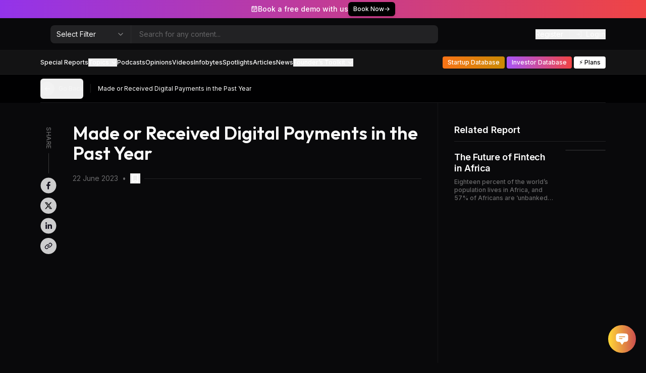

--- FILE ---
content_type: text/html; charset=utf-8
request_url: https://lucidityinsights.com/infobytes/made-or-received-digital-payments-in-the-past-year
body_size: 17576
content:
<!DOCTYPE html><html lang="en" class="dark"><head><meta charSet="utf-8"/><link rel="canonical" href="https://lucidityinsights.com/infobytes/made-or-received-digital-payments-in-the-past-year"/><link rel="icon" href="/images/favicon.png" type="image/png"/><meta name="apple-mobile-web-app-capable" content="yes"/><meta name="apple-mobile-web-app-status-bar-style" content="black-translucent"/><meta name="theme-color" content="#09090b"/><meta name="viewport" content="width=device-width, initial-scale=1, maximum-scale=1"/><script type="application/ld+json">[{"@context":"https://schema.org/","@type":"BreadcrumbList","itemListElement":[{"@type":"ListItem","position":1,"name":"Home","item":"https://lucidityinsights.com/"},{"@type":"ListItem","position":2,"name":"Infobytes","item":"https://lucidityinsights.com/infobytes"},{"@type":"ListItem","position":3,"name":"Made or Received Digital Payments in the Past Year","item":"https://lucidityinsights.com/infobytes/made-or-received-digital-payments-in-the-past-year"}]}]</script><title>Comparing Africa&#x27;s Fintech Users Who Made or Received Digital Payments in the Past Year</title><meta name="title" content="Comparing Africa&#x27;s Fintech Users Who Made or Received Digital Payments in the Past Year"/><meta name="description" content="Despite Africa&#x27;s fintech users often encountering the issue of having to utilize multiple isolated platforms, there is a notable rise in Africans going online and engaging in digital payments."/><meta property="og:title" content="Comparing Africa&#x27;s Fintech Users Who Made or Received Digital Payments in the Past Year"/><meta property="og:description" content="Despite Africa&#x27;s fintech users often encountering the issue of having to utilize multiple isolated platforms, there is a notable rise in Africans going online and engaging in digital payments."/><meta name="twitter:title" content="Comparing Africa&#x27;s Fintech Users Who Made or Received Digital Payments in the Past Year"/><meta name="twitter:description" content="Despite Africa&#x27;s fintech users often encountering the issue of having to utilize multiple isolated platforms, there is a notable rise in Africans going online and engaging in digital payments."/><meta property="og:image" content="https://cdn.lucidityinsights.com/uploads/fintech-africa/infobytes/35.jpg"/><meta name="twitter:image" content="https://cdn.lucidityinsights.com/uploads/fintech-africa/infobytes/35.jpg"/><meta name="twitter:card" content="summary_large_image"/><meta property="og:type" content="article"/><meta property="og:site_name" content="Lucidity Insights"/><meta property="og:url" content="https://lucidityinsights.com/infobytes/made-or-received-digital-payments-in-the-past-year"/><meta property="og:title" content="Comparing Africa&#x27;s Fintech Users Who Made or Received Digital Payments in the Past Year"/><meta property="og:description" content="Despite Africa&#x27;s fintech users often encountering the issue of having to utilize multiple isolated platforms, there is a notable rise in Africans going online and engaging in digital payments."/><meta property="og:image" content="https://cdn.lucidityinsights.com/uploads/fintech-africa/infobytes/35.jpg"/><meta property="og:image:secure_url" content="https://cdn.lucidityinsights.com/uploads/fintech-africa/infobytes/35.jpg"/><meta property="og:image:width" content="1200"/><meta property="og:image:height" content="630"/><meta property="og:image:type" content="image/jpeg"/><meta property="og:image:alt" content="Comparing Africa&#x27;s Fintech Users Who Made or Received Digital Payments in the Past Year"/><link rel="icon" href="/favicon.png"/><meta name="next-head-count" content="30"/><link rel="preload" href="/_next/static/css/a18db0888be1b99b.css" as="style"/><link rel="stylesheet" href="/_next/static/css/a18db0888be1b99b.css" data-n-g=""/><link rel="preload" href="/_next/static/css/91e1ba5e0839c1ce.css" as="style"/><link rel="stylesheet" href="/_next/static/css/91e1ba5e0839c1ce.css" data-n-p=""/><noscript data-n-css=""></noscript><script defer="" nomodule="" src="/_next/static/chunks/polyfills-78c92fac7aa8fdd8.js"></script><script src="/_next/static/chunks/webpack-806a1f9c3bfe2aa2.js" defer=""></script><script src="/_next/static/chunks/framework-b9b262e39597e8cd.js" defer=""></script><script src="/_next/static/chunks/main-e2c563d6b1dbfcd6.js" defer=""></script><script src="/_next/static/chunks/pages/_app-8552d65d8224b0e0.js" defer=""></script><script src="/_next/static/chunks/9755-26f0cd47cb7eda9e.js" defer=""></script><script src="/_next/static/chunks/7219-92c91e0207091f33.js" defer=""></script><script src="/_next/static/chunks/1664-c833311035ea99f2.js" defer=""></script><script src="/_next/static/chunks/269-f5e00ce0f54170d0.js" defer=""></script><script src="/_next/static/chunks/5532-fff9b8ca96e58931.js" defer=""></script><script src="/_next/static/chunks/7518-fd66490c75752621.js" defer=""></script><script src="/_next/static/chunks/951-f77a803efec264c5.js" defer=""></script><script src="/_next/static/chunks/6888-3aea5551144a5081.js" defer=""></script><script src="/_next/static/chunks/3536-d1ceaea559e7055f.js" defer=""></script><script src="/_next/static/chunks/5575-0f1870151ce0a9f8.js" defer=""></script><script src="/_next/static/chunks/8217-3782762a96c4da1d.js" defer=""></script><script src="/_next/static/chunks/2033-2623a9ddac515296.js" defer=""></script><script src="/_next/static/chunks/1883-3ad273ac2514666d.js" defer=""></script><script src="/_next/static/chunks/4976-a8a26194aa13e0f6.js" defer=""></script><script src="/_next/static/chunks/6310-de5d0ee86f5e164d.js" defer=""></script><script src="/_next/static/chunks/9164-2a6eb06190048826.js" defer=""></script><script src="/_next/static/chunks/1157-e5d9419cde6f5078.js" defer=""></script><script src="/_next/static/chunks/5590-9c4cdafa5dec7c89.js" defer=""></script><script src="/_next/static/chunks/8094-a8ee951b9358b691.js" defer=""></script><script src="/_next/static/chunks/pages/infobytes/%5Bslug%5D-5e8e4648a87a3654.js" defer=""></script><script src="/_next/static/U-mcr92CAvy522m1ZNAlZ/_buildManifest.js" defer=""></script><script src="/_next/static/U-mcr92CAvy522m1ZNAlZ/_ssgManifest.js" defer=""></script></head><body class="bg-background"><div id="__next"><div style="position:fixed;z-index:9999;top:16px;left:16px;right:16px;bottom:16px;pointer-events:none"></div><div><div class="sticky top-0 z-50"><div class="flex items-center justify-center gap-3 text-sm text-white shadow-md top-28 h-9 bg-gradient-to-l from-red-500 to-purple-600"><div class="flex items-center gap-1.5 font-medium"><svg xmlns="http://www.w3.org/2000/svg" width="1em" height="1em" fill="currentColor" viewBox="0 0 256 256"><path d="M208,28H188V24a12,12,0,0,0-24,0v4H92V24a12,12,0,0,0-24,0v4H48A20,20,0,0,0,28,48V208a20,20,0,0,0,20,20H208a20,20,0,0,0,20-20V48A20,20,0,0,0,208,28ZM68,52a12,12,0,0,0,24,0h72a12,12,0,0,0,24,0h16V76H52V52ZM52,204V100H204V204Zm120.49-84.49a12,12,0,0,1,0,17l-48,48a12,12,0,0,1-17,0l-24-24a12,12,0,0,1,17-17L116,159l39.51-39.52A12,12,0,0,1,172.49,119.51Z"></path></svg><span>Book a free demo with us</span></div><a target="_blank" class="inline-flex items-center gap-1.5 px-2.5 py-1.5 text-xs font-medium text-white bg-black rounded-md shadow-md" href="https://calendly.com/lucy-viqk">Book Now<svg xmlns="http://www.w3.org/2000/svg" width="1em" height="1em" fill="currentColor" viewBox="0 0 256 256"><path d="M224.49,136.49l-72,72a12,12,0,0,1-17-17L187,140H40a12,12,0,0,1,0-24H187L135.51,64.48a12,12,0,0,1,17-17l72,72A12,12,0,0,1,224.49,136.49Z"></path></svg></a></div><div class="bg-background backdrop-blur-lg transition-transform duration-500"><div class="hidden h-16 border-b bg-background lg:block border-white/5"><div class="container flex items-center h-full pt-1 my-auto space-x-5 lg:pt-0"><div class="items-center hidden lg:inline-flex"><a class="inline-block relative w-auto h-8 2xl:h-10 aspect-[189/48]" href="/"><span style="box-sizing:border-box;display:block;overflow:hidden;width:initial;height:initial;background:none;opacity:1;border:0;margin:0;padding:0;position:absolute;top:0;left:0;bottom:0;right:0"><img alt="Lucidity Insights" src="[data-uri]" decoding="async" data-nimg="fill" style="position:absolute;top:0;left:0;bottom:0;right:0;box-sizing:border-box;padding:0;border:none;margin:auto;display:block;width:0;height:0;min-width:100%;max-width:100%;min-height:100%;max-height:100%;object-fit:cover"/><noscript><img alt="Lucidity Insights" loading="lazy" decoding="async" data-nimg="fill" style="position:absolute;top:0;left:0;bottom:0;right:0;box-sizing:border-box;padding:0;border:none;margin:auto;display:block;width:0;height:0;min-width:100%;max-width:100%;min-height:100%;max-height:100%;object-fit:cover" sizes="100vw" srcSet="/_next/static/media/nav-logo.06ce4405.svg 640w, /_next/static/media/nav-logo.06ce4405.svg 750w, /_next/static/media/nav-logo.06ce4405.svg 828w, /_next/static/media/nav-logo.06ce4405.svg 1080w, /_next/static/media/nav-logo.06ce4405.svg 1200w, /_next/static/media/nav-logo.06ce4405.svg 1920w, /_next/static/media/nav-logo.06ce4405.svg 2048w, /_next/static/media/nav-logo.06ce4405.svg 3840w" src="/_next/static/media/nav-logo.06ce4405.svg"/></noscript></span></a></div><div class="flex-1"><form class="relative max-w-3xl rounded-md shadow-sm"><div class="absolute inset-y-0 left-0 flex items-center"><label class="sr-only">Filter Category</label><button type="button" role="combobox" aria-controls="radix-:R9j3mm:" aria-expanded="false" aria-autocomplete="none" dir="ltr" data-state="closed" data-placeholder="" class="flex h-10 items-center justify-between rounded-md px-3 py-2 text-sm ring-offset-background placeholder:text-muted-foreground focus:outline-none focus:ring-2 focus:ring-ring focus:ring-offset-2 disabled:cursor-not-allowed disabled:opacity-50 [&amp;&gt;span]:line-clamp-1 w-36 lg:w-40 !h-auto bg-transparent border-0 border-r !rounded-r-none border-white/5 focus:!outline-none focus:!ring-0 focus:!border-0"><span style="pointer-events:none">Select Filter</span><svg xmlns="http://www.w3.org/2000/svg" width="24" height="24" viewBox="0 0 24 24" fill="none" stroke="currentColor" stroke-width="2" stroke-linecap="round" stroke-linejoin="round" class="w-4 h-4 opacity-50" aria-hidden="true"><path d="m6 9 6 6 6-6"></path></svg></button><select aria-hidden="true" tabindex="-1" style="position:absolute;border:0;width:1px;height:1px;padding:0;margin:-1px;overflow:hidden;clip:rect(0, 0, 0, 0);white-space:nowrap;word-wrap:normal"><option value=""></option></select></div><input type="text" placeholder="Search for any content..." class="block w-full rounded-lg bg-white/10 border-0 py-2.5 lg:py-1.5 transition-colors pl-40 lg:pl-44 text-white hover:bg-white/15 focus:bg-white/20 placeholder:text-white/30 sm:text-sm sm:leading-6 focus:outline-none" value=""/></form></div><div class="flex items-center justify-center"><button type="button"><a class="hidden pr-3 mr-3 text-sm text-white border-r lg:block border-white/10"><span>Register</span></a></button><button type="button" class="inline-flex items-center text-sm font-medium"><svg xmlns="http://www.w3.org/2000/svg" width="1em" height="1em" fill="currentColor" viewBox="0 0 256 256" class="mr-1.5 lg:opacity-60"><path d="M144.49,136.49l-40,40a12,12,0,0,1-17-17L107,140H24a12,12,0,0,1,0-24h83L87.51,96.49a12,12,0,0,1,17-17l40,40A12,12,0,0,1,144.49,136.49ZM200,28H136a12,12,0,0,0,0,24h52V204H136a12,12,0,0,0,0,24h64a12,12,0,0,0,12-12V40A12,12,0,0,0,200,28Z"></path></svg><span>Login</span></button></div></div></div><div class="w-full h-12 text-white duration-300 ease-out bg-[#161617]/80 lg:border-b lg:border-white/5"><div class="container flex items-center w-full h-full lg:justify-between"><div class="flex items-center flex-1 space-x-8 lg:space-x-0"><div class="inline-flex items-center lg:hidden"><a class="inline-block relative w-auto h-10 2xl:h-12 aspect-[189/48]" href="/"><span style="box-sizing:border-box;display:block;overflow:hidden;width:initial;height:initial;background:none;opacity:1;border:0;margin:0;padding:0;position:absolute;top:0;left:0;bottom:0;right:0"><img alt="Lucidity Insights" src="[data-uri]" decoding="async" data-nimg="fill" style="position:absolute;top:0;left:0;bottom:0;right:0;box-sizing:border-box;padding:0;border:none;margin:auto;display:block;width:0;height:0;min-width:100%;max-width:100%;min-height:100%;max-height:100%;object-fit:cover"/><noscript><img alt="Lucidity Insights" loading="lazy" decoding="async" data-nimg="fill" style="position:absolute;top:0;left:0;bottom:0;right:0;box-sizing:border-box;padding:0;border:none;margin:auto;display:block;width:0;height:0;min-width:100%;max-width:100%;min-height:100%;max-height:100%;object-fit:cover" sizes="100vw" srcSet="/_next/static/media/nav-logo.06ce4405.svg 640w, /_next/static/media/nav-logo.06ce4405.svg 750w, /_next/static/media/nav-logo.06ce4405.svg 828w, /_next/static/media/nav-logo.06ce4405.svg 1080w, /_next/static/media/nav-logo.06ce4405.svg 1200w, /_next/static/media/nav-logo.06ce4405.svg 1920w, /_next/static/media/nav-logo.06ce4405.svg 2048w, /_next/static/media/nav-logo.06ce4405.svg 3840w" src="/_next/static/media/nav-logo.06ce4405.svg"/></noscript></span></a></div><div class="flex-col flex-wrap items-center hidden h-full gap-3 pt-4 my-auto lg:flex lg:pt-0 2xl:gap-6 lg:flex-nowrap lg:flex-row gap-y-1"><a class="text-xs 2xl:text-sm font-medium flex items-center px-4 py-2.5 lg:p-0 rounded-lg bg-white/5 lg:bg-transparent w-full lg:w-auto whitespace-nowrap" href="/reports">Special Reports</a><button type="button" id="radix-:R16d3mm:" aria-haspopup="menu" aria-expanded="false" data-state="closed" class="inline-flex items-center text-xs font-medium 2xl:text-sm">Topics<svg xmlns="http://www.w3.org/2000/svg" width="1em" height="1em" fill="currentColor" viewBox="0 0 256 256" class="ml-1"><path d="M216.49,104.49l-80,80a12,12,0,0,1-17,0l-80-80a12,12,0,0,1,17-17L128,159l71.51-71.52a12,12,0,0,1,17,17Z"></path></svg></button><a class="text-xs 2xl:text-sm font-medium flex items-center px-4 py-2.5 lg:p-0 rounded-lg bg-white/5 lg:bg-transparent w-full lg:w-auto whitespace-nowrap" href="/podcasts-masterclasses">Podcasts</a><a class="text-xs 2xl:text-sm font-medium flex items-center px-4 py-2.5 lg:p-0 rounded-lg bg-white/5 lg:bg-transparent w-full lg:w-auto whitespace-nowrap" href="/opinions">Opinions</a><a class="text-xs 2xl:text-sm font-medium flex items-center px-4 py-2.5 lg:p-0 rounded-lg bg-white/5 lg:bg-transparent w-full lg:w-auto whitespace-nowrap" href="/videos">Videos</a><a class="text-xs 2xl:text-sm font-medium flex items-center px-4 py-2.5 lg:p-0 rounded-lg bg-white/5 lg:bg-transparent w-full lg:w-auto whitespace-nowrap" href="/infobytes">Infobytes</a><a class="text-xs 2xl:text-sm font-medium flex items-center px-4 py-2.5 lg:p-0 rounded-lg bg-white/5 lg:bg-transparent w-full lg:w-auto whitespace-nowrap" href="/spotlights">Spotlights</a><a class="text-xs 2xl:text-sm font-medium flex items-center px-4 py-2.5 lg:p-0 rounded-lg bg-white/5 lg:bg-transparent w-full lg:w-auto whitespace-nowrap" href="/articles">Articles</a><a class="text-xs 2xl:text-sm font-medium flex items-center px-4 py-2.5 lg:p-0 rounded-lg bg-white/5 lg:bg-transparent w-full lg:w-auto whitespace-nowrap" href="/news">News</a><button type="button" id="radix-:Rad3mm:" aria-haspopup="menu" aria-expanded="false" data-state="closed" class="inline-flex items-center text-xs font-medium 2xl:text-sm">Founder’s Toolkit<svg xmlns="http://www.w3.org/2000/svg" width="1em" height="1em" fill="currentColor" viewBox="0 0 256 256" class="ml-1"><path d="M216.49,104.49l-80,80a12,12,0,0,1-17,0l-80-80a12,12,0,0,1,17-17L128,159l71.51-71.52a12,12,0,0,1,17,17Z"></path></svg></button></div></div><div class="hidden lg:flex items-center justify-end space-x-1 2xl:space-x-1.5"><a class="text-xs 2xl:text-sm font-medium flex items-center px-2.5 py-2.5 2xl:px-3 lg:py-1 rounded lg:bg-gradient-to-r from-orange-500 to-yellow-600 w-full lg:w-auto whitespace-nowrap" href="/startups">Startup Database</a><a class="text-xs 2xl:text-sm font-medium flex items-center px-2.5 py-2.5 2xl:px-3 lg:py-1 rounded lg:bg-gradient-to-r from-purple-500 to-red-500 w-full lg:w-auto whitespace-nowrap -ml-4" href="/investors">Investor Database</a><a class="whitespace-nowrap font-medium text-background w-full lg:w-auto px-2.5 py-2.5 2xl:px-3 lg:py-1 rounded bg-white text-xs 2xl:text-sm justify-center inline-flex space-x-1.5 items-center" href="/pricing">⚡️ Plans</a></div><div class="flex items-center ml-auto"><div><a class="mr-3 text-sm font-medium lg:hidden whitespace-nowrap">Register</a></div><div class="flex items-center mr-2 space-x-2.5 lg:hidden ml-4"><div class="flex items-center justify-center ml-auto"><div><a class="inline-flex items-center justify-center w-8 h-8 text-lg rounded-md bg-white/5"><svg xmlns="http://www.w3.org/2000/svg" width="1em" height="1em" fill="#ffffff" viewBox="0 0 256 256" class="opacity-60"><path d="M144.49,136.49l-40,40a12,12,0,0,1-17-17L107,140H24a12,12,0,0,1,0-24h83L87.51,96.49a12,12,0,0,1,17-17l40,40A12,12,0,0,1,144.49,136.49ZM200,28H136a12,12,0,0,0,0,24h52V204H136a12,12,0,0,0,0,24h64a12,12,0,0,0,12-12V40A12,12,0,0,0,200,28Z"></path></svg></a></div></div></div><button class="lg:hidden" aria-label="Toggle Navigation Menu"><svg xmlns="http://www.w3.org/2000/svg" width="28" height="28" fill="#ffffff" viewBox="0 0 256 256"><path d="M228,128a12,12,0,0,1-12,12H40a12,12,0,0,1,0-24H216A12,12,0,0,1,228,128ZM40,76H216a12,12,0,0,0,0-24H40a12,12,0,0,0,0,24ZM216,180H40a12,12,0,0,0,0,24H216a12,12,0,0,0,0-24Z"></path></svg></button></div></div></div></div></div><div class="container sticky z-40 text-sm bg-black/80 backdrop-blur-lg top-[84px] lg:top-[148px] transition-transform duration-500"><div class="flex items-center justify-between w-full border-b border-white/10 h-14"><div class="items-center space-x-3 flex min-w-0 false"><button class="inline-flex items-center justify-center whitespace-nowrap rounded-md text-sm font-medium ring-offset-background transition-colors focus-visible:outline-none focus-visible:ring-2 focus-visible:ring-ring focus-visible:ring-offset-2 disabled:pointer-events-none disabled:opacity-50 text-primary underline-offset-4 hover:underline h-10 p-0 group"><span class="inline-flex items-center justify-center flex-shrink-0 transition-colors rounded-full w-7 h-7 group-hover:bg-white/30 bg-white/20"><svg xmlns="http://www.w3.org/2000/svg" width="1em" height="1em" fill="currentColor" viewBox="0 0 256 256" class="text-sm"><path d="M224,128a8,8,0,0,1-8,8H59.31l58.35,58.34a8,8,0,0,1-11.32,11.32l-72-72a8,8,0,0,1,0-11.32l72-72a8,8,0,0,1,11.32,11.32L59.31,120H216A8,8,0,0,1,224,128Z"></path></svg></span><span class="hidden ml-2 text-xs font-normal lg:block opacity-60 whitespace-nowrap">Go Back</span></button><span class="hidden lg:block text-white/10">|</span><span class="text-xs text-white truncate">Made or Received Digital Payments in the Past Year</span></div></div></div><div class="max-w-6xl px-4 mx-auto lg:flex"><div class="flex items-start flex-1 pt-6 pb-10 lg:pt-10 lg:pb-16 lg:pr-8 lg:mr-8 lg:border-r lg:space-x-8 2xl:space-x-12 border-white/5"><div class="sticky hidden pt-2 lg:block top-40"><div class="flex-col items-center hidden space-y-2 lg:flex"><span class="text-xs font-medium tracking-wider uppercase text-white/40" style="writing-mode:vertical-lr">Share</span><span class="h-10 border-l border-white/20"></span><button aria-label="facebook" class="react-share__ShareButton disabled:cursor-not-allowed" style="background-color:transparent;border:none;padding:0;font:inherit;color:inherit;cursor:pointer"><svg viewBox="0 0 64 64" width="32" height="32" class="duration-300 ease-out opacity-80 hover:opacity-100 disabled:cursor-not-allowed"><circle cx="32" cy="32" r="31" fill="#3b5998" style="fill:#FFFFFF"></circle><path d="M34.1,47V33.3h4.6l0.7-5.3h-5.3v-3.4c0-1.5,0.4-2.6,2.6-2.6l2.8,0v-4.8c-0.5-0.1-2.2-0.2-4.1-0.2 c-4.1,0-6.9,2.5-6.9,7V28H24v5.3h4.6V47H34.1z" fill="#171523"></path></svg></button><button aria-label="twitter" class="react-share__ShareButton inline-flex items-center disabled:cursor-not-allowed" style="background-color:transparent;border:none;padding:0;font:inherit;color:inherit;cursor:pointer"><span class="inline-flex items-center justify-center w-8 h-8 duration-300 ease-out rounded-full bg-white/80 text-background hover:bg-white/100"><svg xmlns="http://www.w3.org/2000/svg" class="h-4 duration-300 ease-out disabled:cursor-not-allowed" viewBox="0 0 24 24"><path fill="currentColor" d="M18.205 2.25h3.308l-7.227 8.26l8.502 11.24H16.13l-5.214-6.817L4.95 21.75H1.64l7.73-8.835L1.215 2.25H8.04l4.713 6.231l5.45-6.231Zm-1.161 17.52h1.833L7.045 4.126H5.078L17.044 19.77Z"></path></svg></span></button><button aria-label="linkedin" class="react-share__ShareButton disabled:cursor-not-allowed" style="background-color:transparent;border:none;padding:0;font:inherit;color:inherit;cursor:pointer"><svg viewBox="0 0 64 64" width="32" height="32" class="duration-300 ease-out opacity-80 hover:opacity-100 disabled:cursor-not-allowed"><circle cx="32" cy="32" r="31" fill="#007fb1" style="fill:#FFFFFF"></circle><path d="M20.4,44h5.4V26.6h-5.4V44z M23.1,18c-1.7,0-3.1,1.4-3.1,3.1c0,1.7,1.4,3.1,3.1,3.1 c1.7,0,3.1-1.4,3.1-3.1C26.2,19.4,24.8,18,23.1,18z M39.5,26.2c-2.6,0-4.4,1.4-5.1,2.8h-0.1v-2.4h-5.2V44h5.4v-8.6 c0-2.3,0.4-4.5,3.2-4.5c2.8,0,2.8,2.6,2.8,4.6V44H46v-9.5C46,29.8,45,26.2,39.5,26.2z" fill="#171523"></path></svg></button><button class="flex items-center justify-center w-8 h-8 duration-300 ease-out bg-white rounded-full opacity-80 hover:opacity-100 disabled:opacity-40 disabled:cursor-not-allowed"><svg xmlns="http://www.w3.org/2000/svg" width="16" height="16" fill="#171523" viewBox="0 0 256 256"><path d="M117.18,188.74a12,12,0,0,1,0,17l-5.12,5.12A58.26,58.26,0,0,1,70.6,228h0A58.62,58.62,0,0,1,29.14,127.92L63.89,93.17a58.64,58.64,0,0,1,98.56,28.11,12,12,0,1,1-23.37,5.44,34.65,34.65,0,0,0-58.22-16.58L46.11,144.89A34.62,34.62,0,0,0,70.57,204h0a34.41,34.41,0,0,0,24.49-10.14l5.11-5.12A12,12,0,0,1,117.18,188.74ZM226.83,45.17a58.65,58.65,0,0,0-82.93,0l-5.11,5.11a12,12,0,0,0,17,17l5.12-5.12a34.63,34.63,0,1,1,49,49L175.1,145.86A34.39,34.39,0,0,1,150.61,156h0a34.63,34.63,0,0,1-33.69-26.72,12,12,0,0,0-23.38,5.44A58.64,58.64,0,0,0,150.56,180h.05a58.28,58.28,0,0,0,41.47-17.17l34.75-34.75a58.62,58.62,0,0,0,0-82.91Z"></path></svg></button></div></div><div><h1 class="text-2xl font-medium leading-[1.1] lg:font-semibold lg:text-4xl font-display">Made or Received Digital Payments in the Past Year</h1><div class="flex items-center justify-between gap-4 mt-3 mb-5"><p class="flex items-center text-sm"><span class="opacity-40">22 June 2023</span><span class="ml-2 opacity-40">•</span><span class="inline-block rounded-full " data-state="closed"><span class="flex items-center justify-center text-white size-7 lg:size-9 "><button type="button" class=""><svg xmlns="http://www.w3.org/2000/svg" width="1em" height="1em" fill="currentColor" viewBox="0 0 256 256" class="text-lg lg:text-xl"><path d="M184,28H72A20,20,0,0,0,52,48V224a12,12,0,0,0,18.36,10.18l57.63-36,57.65,36A12,12,0,0,0,204,224V48A20,20,0,0,0,184,28Zm-4,174.35-45.65-28.53a12,12,0,0,0-12.72,0L76,202.35V52H180Z"></path></svg></button></span></span></p><span class="flex-1 h-px bg-white/10"></span><div class="lg:hidden"><div class="relative flex items-center space-x-1"><button aria-label="facebook" class="react-share__ShareButton disabled:cursor-not-allowed" style="background-color:transparent;border:none;padding:0;font:inherit;color:inherit;cursor:pointer"><svg viewBox="0 0 64 64" width="24" height="24" class="duration-300 ease-out opacity-60 hover:opacity-100 disabled:cursor-not-allowed"><circle cx="32" cy="32" r="31" fill="#3b5998" style="fill:#FFFFFF"></circle><path d="M34.1,47V33.3h4.6l0.7-5.3h-5.3v-3.4c0-1.5,0.4-2.6,2.6-2.6l2.8,0v-4.8c-0.5-0.1-2.2-0.2-4.1-0.2 c-4.1,0-6.9,2.5-6.9,7V28H24v5.3h4.6V47H34.1z" fill="#171523"></path></svg></button><button aria-label="twitter" class="react-share__ShareButton inline-flex items-center disabled:cursor-not-allowed" style="background-color:transparent;border:none;padding:0;font:inherit;color:inherit;cursor:pointer"><div class="inline-flex items-center justify-center w-6 h-6 duration-300 ease-out rounded-full bg-white/60 text-background hover:bg-white/100"><svg xmlns="http://www.w3.org/2000/svg" class="h-3.5 duration-300 ease-out disabled:cursor-not-allowed" viewBox="0 0 24 24"><path fill="currentColor" d="M18.205 2.25h3.308l-7.227 8.26l8.502 11.24H16.13l-5.214-6.817L4.95 21.75H1.64l7.73-8.835L1.215 2.25H8.04l4.713 6.231l5.45-6.231Zm-1.161 17.52h1.833L7.045 4.126H5.078L17.044 19.77Z"></path></svg></div></button><button aria-label="linkedin" class="react-share__ShareButton disabled:cursor-not-allowed" style="background-color:transparent;border:none;padding:0;font:inherit;color:inherit;cursor:pointer"><svg viewBox="0 0 64 64" width="24" height="24" class="duration-300 ease-out opacity-60 hover:opacity-100 disabled:cursor-not-allowed"><circle cx="32" cy="32" r="31" fill="#007fb1" style="fill:#FFFFFF"></circle><path d="M20.4,44h5.4V26.6h-5.4V44z M23.1,18c-1.7,0-3.1,1.4-3.1,3.1c0,1.7,1.4,3.1,3.1,3.1 c1.7,0,3.1-1.4,3.1-3.1C26.2,19.4,24.8,18,23.1,18z M39.5,26.2c-2.6,0-4.4,1.4-5.1,2.8h-0.1v-2.4h-5.2V44h5.4v-8.6 c0-2.3,0.4-4.5,3.2-4.5c2.8,0,2.8,2.6,2.8,4.6V44H46v-9.5C46,29.8,45,26.2,39.5,26.2z" fill="#171523"></path></svg></button><button class="flex items-center justify-center w-6 h-6 duration-300 ease-out bg-white rounded-full opacity-60 hover:opacity-100 disabled:opacity-40 disabled:cursor-not-allowed"><svg xmlns="http://www.w3.org/2000/svg" width="14" height="14" fill="#171523" viewBox="0 0 256 256"><path d="M117.18,188.74a12,12,0,0,1,0,17l-5.12,5.12A58.26,58.26,0,0,1,70.6,228h0A58.62,58.62,0,0,1,29.14,127.92L63.89,93.17a58.64,58.64,0,0,1,98.56,28.11,12,12,0,1,1-23.37,5.44,34.65,34.65,0,0,0-58.22-16.58L46.11,144.89A34.62,34.62,0,0,0,70.57,204h0a34.41,34.41,0,0,0,24.49-10.14l5.11-5.12A12,12,0,0,1,117.18,188.74ZM226.83,45.17a58.65,58.65,0,0,0-82.93,0l-5.11,5.11a12,12,0,0,0,17,17l5.12-5.12a34.63,34.63,0,1,1,49,49L175.1,145.86A34.39,34.39,0,0,1,150.61,156h0a34.63,34.63,0,0,1-33.69-26.72,12,12,0,0,0-23.38,5.44A58.64,58.64,0,0,0,150.56,180h.05a58.28,58.28,0,0,0,41.47-17.17l34.75-34.75a58.62,58.62,0,0,0,0-82.91Z"></path></svg></button></div></div></div><div class="relative w-full hover:cursor-pointer"><span style="box-sizing:border-box;display:block;overflow:hidden;width:initial;height:initial;background:none;opacity:1;border:0;margin:0;padding:0;position:relative"><span style="box-sizing:border-box;display:block;width:initial;height:initial;background:none;opacity:1;border:0;margin:0;padding:0;padding-top:75%"></span><img alt="" src="[data-uri]" decoding="async" data-nimg="responsive" class="absolute inset-0 w-full h-full" style="position:absolute;top:0;left:0;bottom:0;right:0;box-sizing:border-box;padding:0;border:none;margin:auto;display:block;width:0;height:0;min-width:100%;max-width:100%;min-height:100%;max-height:100%;object-fit:contain"/><noscript><img alt="" loading="lazy" decoding="async" data-nimg="responsive" style="position:absolute;top:0;left:0;bottom:0;right:0;box-sizing:border-box;padding:0;border:none;margin:auto;display:block;width:0;height:0;min-width:100%;max-width:100%;min-height:100%;max-height:100%;object-fit:contain" class="absolute inset-0 w-full h-full" sizes="100vw" srcSet="/_next/image?url=https%3A%2F%2Fcdn.lucidityinsights.com%2Ffit-in%2F1500x1500%2Ffilters%3Aformat(.webp)%2Fuploads%2Ffintech-africa%2Finfobytes%2F35.jpg&amp;w=640&amp;q=75 640w, /_next/image?url=https%3A%2F%2Fcdn.lucidityinsights.com%2Ffit-in%2F1500x1500%2Ffilters%3Aformat(.webp)%2Fuploads%2Ffintech-africa%2Finfobytes%2F35.jpg&amp;w=750&amp;q=75 750w, /_next/image?url=https%3A%2F%2Fcdn.lucidityinsights.com%2Ffit-in%2F1500x1500%2Ffilters%3Aformat(.webp)%2Fuploads%2Ffintech-africa%2Finfobytes%2F35.jpg&amp;w=828&amp;q=75 828w, /_next/image?url=https%3A%2F%2Fcdn.lucidityinsights.com%2Ffit-in%2F1500x1500%2Ffilters%3Aformat(.webp)%2Fuploads%2Ffintech-africa%2Finfobytes%2F35.jpg&amp;w=1080&amp;q=75 1080w, /_next/image?url=https%3A%2F%2Fcdn.lucidityinsights.com%2Ffit-in%2F1500x1500%2Ffilters%3Aformat(.webp)%2Fuploads%2Ffintech-africa%2Finfobytes%2F35.jpg&amp;w=1200&amp;q=75 1200w, /_next/image?url=https%3A%2F%2Fcdn.lucidityinsights.com%2Ffit-in%2F1500x1500%2Ffilters%3Aformat(.webp)%2Fuploads%2Ffintech-africa%2Finfobytes%2F35.jpg&amp;w=1920&amp;q=75 1920w, /_next/image?url=https%3A%2F%2Fcdn.lucidityinsights.com%2Ffit-in%2F1500x1500%2Ffilters%3Aformat(.webp)%2Fuploads%2Ffintech-africa%2Finfobytes%2F35.jpg&amp;w=2048&amp;q=75 2048w, /_next/image?url=https%3A%2F%2Fcdn.lucidityinsights.com%2Ffit-in%2F1500x1500%2Ffilters%3Aformat(.webp)%2Fuploads%2Ffintech-africa%2Finfobytes%2F35.jpg&amp;w=3840&amp;q=75 3840w" src="/_next/image?url=https%3A%2F%2Fcdn.lucidityinsights.com%2Ffit-in%2F1500x1500%2Ffilters%3Aformat(.webp)%2Fuploads%2Ffintech-africa%2Finfobytes%2F35.jpg&amp;w=3840&amp;q=75"/></noscript></span></div><div class="py-4 text-sm text-white/70">By<!-- --> <a class="no-underline" href="/author/lucidity-insights-research-team"><span class="underline">Lucidity Insights Research Team</span></a> </div><div class="prose dark:prose-invert max-w-none"><p>For those that do use digital financial services, many Africans are forced to use multiple digital financial services that often operate in silos, making it difficult to transfer money or access credit across different platforms.</p>

<p>Despite all these challenges facing fintechs and fintech adoption in Africa, more and more Africans are getting online and making digital payments.</p>

<p>In 2014, only 27% of sub-Saharan Africans made a digital payment in the previous year. By 2021, that rate had doubled to 50%, outpacing both the MENA region and South Asia’s digital payments adoption rates.</p></div><div class="pt-8 mt-12 border-t border-white/10 not-prose"><h3 class="mb-4 text-lg font-semibold">Author</h3><div class="space-y-2 lg:space-y-4"><div class="flex items-start p-4 space-x-4 border rounded-lg bg-white/5 border-white/5"><div class="relative flex-shrink-0 size-14 lg:size-20"><span style="box-sizing:border-box;display:block;overflow:hidden;width:initial;height:initial;background:none;opacity:1;border:0;margin:0;padding:0;position:absolute;top:0;left:0;bottom:0;right:0"><img alt="Lucidity Insights Research Team profile photo" src="[data-uri]" decoding="async" data-nimg="fill" class="object-cover rounded-full" style="position:absolute;top:0;left:0;bottom:0;right:0;box-sizing:border-box;padding:0;border:none;margin:auto;display:block;width:0;height:0;min-width:100%;max-width:100%;min-height:100%;max-height:100%"/><noscript><img alt="Lucidity Insights Research Team profile photo" loading="lazy" decoding="async" data-nimg="fill" style="position:absolute;top:0;left:0;bottom:0;right:0;box-sizing:border-box;padding:0;border:none;margin:auto;display:block;width:0;height:0;min-width:100%;max-width:100%;min-height:100%;max-height:100%" class="object-cover rounded-full" sizes="100vw" srcSet="/_next/image?url=https%3A%2F%2Fd1477w6a38me2o.cloudfront.net%2Fuploads%2Fauthors%2Flogo%20for%20socials-01%20(1).jpg&amp;w=640&amp;q=75 640w, /_next/image?url=https%3A%2F%2Fd1477w6a38me2o.cloudfront.net%2Fuploads%2Fauthors%2Flogo%20for%20socials-01%20(1).jpg&amp;w=750&amp;q=75 750w, /_next/image?url=https%3A%2F%2Fd1477w6a38me2o.cloudfront.net%2Fuploads%2Fauthors%2Flogo%20for%20socials-01%20(1).jpg&amp;w=828&amp;q=75 828w, /_next/image?url=https%3A%2F%2Fd1477w6a38me2o.cloudfront.net%2Fuploads%2Fauthors%2Flogo%20for%20socials-01%20(1).jpg&amp;w=1080&amp;q=75 1080w, /_next/image?url=https%3A%2F%2Fd1477w6a38me2o.cloudfront.net%2Fuploads%2Fauthors%2Flogo%20for%20socials-01%20(1).jpg&amp;w=1200&amp;q=75 1200w, /_next/image?url=https%3A%2F%2Fd1477w6a38me2o.cloudfront.net%2Fuploads%2Fauthors%2Flogo%20for%20socials-01%20(1).jpg&amp;w=1920&amp;q=75 1920w, /_next/image?url=https%3A%2F%2Fd1477w6a38me2o.cloudfront.net%2Fuploads%2Fauthors%2Flogo%20for%20socials-01%20(1).jpg&amp;w=2048&amp;q=75 2048w, /_next/image?url=https%3A%2F%2Fd1477w6a38me2o.cloudfront.net%2Fuploads%2Fauthors%2Flogo%20for%20socials-01%20(1).jpg&amp;w=3840&amp;q=75 3840w" src="/_next/image?url=https%3A%2F%2Fd1477w6a38me2o.cloudfront.net%2Fuploads%2Fauthors%2Flogo%20for%20socials-01%20(1).jpg&amp;w=3840&amp;q=75"/></noscript></span></div><div class="flex-1"><div class="flex items-start space-x-3"><div class="flex-1"><a class="no-underline" href="/author/lucidity-insights-research-team"><h4 class="text-lg  leading-tight font-semibold text-white hover:text-yellow-1 transition-colors mt-0">Lucidity Insights Research Team</h4></a></div><div class="flex items-center space-x-3"><a href="https://www.linkedin.com/company/lucidity-insights/" target="_blank" rel="noopener noreferrer" class="transition-colors text-white/60 hover:text-white"><svg xmlns="http://www.w3.org/2000/svg" width="20" height="20" fill="currentColor" viewBox="0 0 256 256"><path d="M216,20H40A20,20,0,0,0,20,40V216a20,20,0,0,0,20,20H216a20,20,0,0,0,20-20V40A20,20,0,0,0,216,20Zm-4,192H44V44H212ZM112,176V120a12,12,0,0,1,21.43-7.41A40,40,0,0,1,192,148v28a12,12,0,0,1-24,0V148a16,16,0,0,0-32,0v28a12,12,0,0,1-24,0ZM96,120v56a12,12,0,0,1-24,0V120a12,12,0,0,1,24,0ZM68,80A16,16,0,1,1,84,96,16,16,0,0,1,68,80Z"></path></svg></a></div></div><div class="mt-2 text-xs leading-relaxed lg:text-sm text-white/80"><p class="line-clamp-3">We are a team of passionate Researchers, Data Junkies, and Story-Tellers that believe there is not enough quality business insights and compelling data analysis available in the marketplace, told in the formats users want. We want to give an insider&#x27;s look into the industries, businesses and economies that are changing the world today, so our users can become inspired, empowered and equipped to run their businesses as best they can.</p><button class="mt-2 text-xs font-medium transition-colors text-yellow-1 hover:text-yellow-2">Show more</button></div></div></div></div></div></div></div><div class="lg:pt-10 lg:max-w-[300px] text-white pb-10 lg:pb-16 space-y-8 lg:space-y-10"><div><h2 class="pb-2 mb-4 text-lg font-semibold border-b border-white/10">Related Report</h2><a class="relative flex items-start space-x-6 group" href="/reports/the-future-of-fintech-in-africa"><div class="flex-1"><p class="pt-1 mb-2 text-lg font-semibold leading-tight tracking-tight text-white group-hover:underline lg:leading-tight">The Future of Fintech in Africa</p><p class="mb-3 text-xs font-medium text-white/40 line-clamp-3">Eighteen percent of the world’s population lives in Africa, and 57% of Africans are ‘unbanked’, without a bank account or a digital wallet. This presents a massive opportunity, making fintech the most dominant and funded tech sector in Africa today. This special report highlights how African fintechs not only have one of the largest total addressable markets globally but are also crucial for achieving financial inclusion and empowering unbanked populations. The potential impact of a successful fintech in Africa is unparalleled. To learn more about the drivers, barriers, and opportunities in African fintech, as well as progress toward financial inclusion, read the special report.</p></div><div class="w-20"><div class="relative aspect-[3/4] rounded overflow-hidden border border-white/10"><span style="box-sizing:border-box;display:block;overflow:hidden;width:initial;height:initial;background:none;opacity:1;border:0;margin:0;padding:0;position:absolute;top:0;left:0;bottom:0;right:0"><img alt="Future of Fintech in Africa" src="[data-uri]" decoding="async" data-nimg="fill" style="position:absolute;top:0;left:0;bottom:0;right:0;box-sizing:border-box;padding:0;border:none;margin:auto;display:block;width:0;height:0;min-width:100%;max-width:100%;min-height:100%;max-height:100%;object-fit:cover"/><noscript><img alt="Future of Fintech in Africa" loading="lazy" decoding="async" data-nimg="fill" style="position:absolute;top:0;left:0;bottom:0;right:0;box-sizing:border-box;padding:0;border:none;margin:auto;display:block;width:0;height:0;min-width:100%;max-width:100%;min-height:100%;max-height:100%;object-fit:cover" sizes="100vw" srcSet="/_next/image?url=https%3A%2F%2Fcdn.lucidityinsights.com%2Ffit-in%2F600x600%2Ffilters%3Aformat(.webp)%2Fuploads%2Ffintech-africa%2Fcover13.jpg&amp;w=640&amp;q=75 640w, /_next/image?url=https%3A%2F%2Fcdn.lucidityinsights.com%2Ffit-in%2F600x600%2Ffilters%3Aformat(.webp)%2Fuploads%2Ffintech-africa%2Fcover13.jpg&amp;w=750&amp;q=75 750w, /_next/image?url=https%3A%2F%2Fcdn.lucidityinsights.com%2Ffit-in%2F600x600%2Ffilters%3Aformat(.webp)%2Fuploads%2Ffintech-africa%2Fcover13.jpg&amp;w=828&amp;q=75 828w, /_next/image?url=https%3A%2F%2Fcdn.lucidityinsights.com%2Ffit-in%2F600x600%2Ffilters%3Aformat(.webp)%2Fuploads%2Ffintech-africa%2Fcover13.jpg&amp;w=1080&amp;q=75 1080w, /_next/image?url=https%3A%2F%2Fcdn.lucidityinsights.com%2Ffit-in%2F600x600%2Ffilters%3Aformat(.webp)%2Fuploads%2Ffintech-africa%2Fcover13.jpg&amp;w=1200&amp;q=75 1200w, /_next/image?url=https%3A%2F%2Fcdn.lucidityinsights.com%2Ffit-in%2F600x600%2Ffilters%3Aformat(.webp)%2Fuploads%2Ffintech-africa%2Fcover13.jpg&amp;w=1920&amp;q=75 1920w, /_next/image?url=https%3A%2F%2Fcdn.lucidityinsights.com%2Ffit-in%2F600x600%2Ffilters%3Aformat(.webp)%2Fuploads%2Ffintech-africa%2Fcover13.jpg&amp;w=2048&amp;q=75 2048w, /_next/image?url=https%3A%2F%2Fcdn.lucidityinsights.com%2Ffit-in%2F600x600%2Ffilters%3Aformat(.webp)%2Fuploads%2Ffintech-africa%2Fcover13.jpg&amp;w=3840&amp;q=75 3840w" src="/_next/image?url=https%3A%2F%2Fcdn.lucidityinsights.com%2Ffit-in%2F600x600%2Ffilters%3Aformat(.webp)%2Fuploads%2Ffintech-africa%2Fcover13.jpg&amp;w=3840&amp;q=75"/></noscript></span></div></div></a></div></div></div><div class="pt-8 mt-8 border-t border-dashed lg:pt-0 pb-28 lg:pb-0"><div class="container relative flex flex-wrap gap-8 lg:gap-0 lg:divide-x lg:flex-nowrap divide-dashed divide-white/10"><span class="absolute top-0 bottom-0 hidden w-1/2 lg:block bg-gradient-to-br from-white/5 to-transparent left-1/2"></span><div class="relative flex w-full lg:w-1/2 gap-8 lg:p-8 px-0 lg:pl-0 !border-l-0 order-last lg:order-first"><div class="flex flex-wrap flex-1 text-center lg:text-left lg:gap-8 lg:flex-nowrap"><div class="order-1 w-1/2 lg:w-auto"><p class="text-xs opacity-40">About Lucidity</p><div class="flex flex-col gap-1.5 mt-3 lg:text-lg font-display"><a class="transition-colors hover:text-orange-500" href="/about">Company</a><a class="transition-colors hover:text-orange-500" href="/careers">Careers</a><a class="transition-colors hover:text-orange-500" href="/contact-us">Contact &amp; Support</a><a class="transition-colors hover:text-orange-500" href="/email-archive">Newsletter Archive</a></div></div><div class="order-last w-full mt-4 lg:flex-1 lg:order-2 lg:mt-0"><div class="flex flex-col gap-2 text-lg font-display"><a target="_blank" class="inline-flex items-center justify-center px-4 py-2 text-sm font-normal text-white transition-colors rounded-md shrink-0 bg-gradient-to-l from-red-500 to-purple-600" href="https://calendly.com/lucy-viqk"><svg xmlns="http://www.w3.org/2000/svg" width="1em" height="1em" fill="currentColor" viewBox="0 0 256 256" class="mr-2 text-base"><path d="M208,28H188V24a12,12,0,0,0-24,0v4H92V24a12,12,0,0,0-24,0v4H48A20,20,0,0,0,28,48V208a20,20,0,0,0,20,20H208a20,20,0,0,0,20-20V48A20,20,0,0,0,208,28ZM68,52a12,12,0,0,0,24,0h72a12,12,0,0,0,24,0h16V76H52V52ZM52,204V100H204V204Zm120.49-84.49a12,12,0,0,1,0,17l-48,48a12,12,0,0,1-17,0l-24-24a12,12,0,0,1,17-17L116,159l39.51-39.52A12,12,0,0,1,172.49,119.51Z"></path></svg>Book a Free Demo</a><a target="_blank" class="inline-flex items-center justify-center px-4 py-2 text-sm font-normal text-white transition-colors rounded-md shrink-0 bg-white/10 hover:bg-white/20" href="https://forms.gle/djJFoYZ7pUtoewNy6"><svg xmlns="http://www.w3.org/2000/svg" width="1em" height="1em" fill="currentColor" viewBox="0 0 256 256" class="mr-2 text-base"><path d="M156,228a12,12,0,0,1-12,12H112a12,12,0,0,1,0-24h32A12,12,0,0,1,156,228ZM128,116a16,16,0,1,0-16-16A16,16,0,0,0,128,116Zm99.53,40.7-12.36,55.63a19.9,19.9,0,0,1-12.88,14.53A20.16,20.16,0,0,1,195.6,228a19.87,19.87,0,0,1-12.29-4.27L157.17,204H98.83L72.69,223.74A19.87,19.87,0,0,1,60.4,228a20.16,20.16,0,0,1-6.69-1.15,19.9,19.9,0,0,1-12.88-14.53L28.47,156.7a20.1,20.1,0,0,1,4.16-17.14l27.83-33.4A127,127,0,0,1,69.11,69.7c13.27-33.25,37-54.1,46.64-61.52a20,20,0,0,1,24.5,0c9.6,7.42,33.37,28.27,46.64,61.52a127,127,0,0,1,8.65,36.46l27.83,33.4A20.1,20.1,0,0,1,227.53,156.7ZM101.79,180h52.42c19.51-35.7,23-69.78,10.39-101.4C154.4,53,136.2,35.9,128,29.12,119.8,35.9,101.6,53,91.4,78.6,78.78,110.22,82.28,144.3,101.79,180Zm-22.55,8.72a168,168,0,0,1-16.92-47.3l-10,12,10.58,47.64Zm124.43-35.31-10-12a168,168,0,0,1-16.92,47.3l16.33,12.33Z"></path></svg>Feature my Startup Story</a></div></div><div class="order-3 w-1/2 lg:w-1/5"><p class="text-xs opacity-40">Socials</p><div class="flex flex-col gap-1 mt-3 font-display"><a target="_blank" class="transition-colors hover:text-orange-500" href="https://www.linkedin.com/company/lucidity-insights/">LinkedIn</a><a target="_blank" class="transition-colors hover:text-orange-500" href="https://twitter.com/lucidityinsight">X</a><a target="_blank" class="transition-colors hover:text-orange-500" href="https://www.instagram.com/lucidityinsights/">Instagram</a><a target="_blank" class="transition-colors hover:text-orange-500" href="https://www.youtube.com/@lucidityinsights">YouTube</a></div></div></div></div><div class="relative flex flex-wrap items-center w-full gap-4 px-0 lg:gap-8 lg:p-8 lg:flex-nowrap lg:pr-0 lg:w-1/2"><div><p class="max-w-md text-3xl font-semibold leading-[1.1] tracking-tight font-display">Register for our free weekly newsletter</p><p class="max-w-md mt-2 text-xs leading-relaxed lg:mt-4 opacity-30">Stay up to date with the latest news, special reports, videos,
                  infobytes, and features on the region&#x27;s most notable
                  entrepreneurial ecosystems</p></div><form class="grid grid-cols-12 gap-3"><input type="email" class="flex h-10 w-full border px-3 py-2 text-sm ring-offset-background file:border-0 file:bg-transparent file:text-sm file:font-medium focus-visible:outline-none focus-visible:ring-2 focus-visible:ring-ring focus-visible:ring-offset-2 disabled:cursor-not-allowed disabled:opacity-50 col-span-12 rounded-lg bg-white/10 border-white/10 placeholder:text-white/40" id="email" name="email" required="" placeholder="Enter your email"/><input type="text" class="flex h-10 w-full border px-3 py-2 text-sm ring-offset-background file:border-0 file:bg-transparent file:text-sm file:font-medium focus-visible:outline-none focus-visible:ring-2 focus-visible:ring-ring focus-visible:ring-offset-2 disabled:cursor-not-allowed disabled:opacity-50 col-span-6 rounded-lg bg-white/10 border-white/10 placeholder:text-white/40" id="first_name" name="first_name" placeholder="First Name"/><input type="text" class="flex h-10 w-full border px-3 py-2 text-sm ring-offset-background file:border-0 file:bg-transparent file:text-sm file:font-medium focus-visible:outline-none focus-visible:ring-2 focus-visible:ring-ring focus-visible:ring-offset-2 disabled:cursor-not-allowed disabled:opacity-50 col-span-6 rounded-lg bg-white/10 border-white/10 placeholder:text-white/40" id="last_name" name="last_name" placeholder="Last Name"/><button class="inline-flex items-center justify-center whitespace-nowrap font-medium ring-offset-background transition-colors focus-visible:outline-none focus-visible:ring-2 focus-visible:ring-ring focus-visible:ring-offset-2 disabled:pointer-events-none disabled:opacity-50 bg-primary text-primary-foreground hover:bg-primary/90 h-9 rounded-md px-3 col-span-12 text-sm" type="submit">Subscribe Now</button></form></div></div><div class="container flex-wrap items-center justify-between hidden py-4 border-t border-dashed lg:flex lg:flex-nowrap border-white/10"><div class="flex gap-5 text-xs"><a class="transition-colors text-white/30 hover:text-white" href="/privacy-policy">Privacy Policy</a><a class="transition-colors text-white/30 hover:text-white" href="/terms-of-service">Terms of Services</a><a class="transition-colors text-white/30 hover:text-white" href="/dont-sell">Do Not Sell My Info</a><a class="transition-colors text-white/30 hover:text-white" href="/attribution-instructions">Attribution Instructions</a></div><p class="text-xs opacity-30">© <!-- -->2026<!-- --> Lucidity Insights. All rights reserved.</p></div></div></div></div><script id="__NEXT_DATA__" type="application/json">{"props":{"pageProps":{"infobyte":{"id":1166,"uuid":"0ac59172-3077-40c4-ae31-97404365c052","connected_with":{"uuid":"bfe9de63-4f54-4a2d-9e90-141fa9a22e6c","title":"The Future of Fintech in Africa","slug":"the-future-of-fintech-in-africa","excerpt":"Eighteen percent of the world’s population lives in Africa, and 57% of Africans are ‘unbanked’, without a bank account or a digital wallet. This presents a massive opportunity, making fintech the most dominant and funded tech sector in Africa today. This special report highlights how African fintechs not only have one of the largest total addressable markets globally but are also crucial for achieving financial inclusion and empowering unbanked populations. The potential impact of a successful fintech in Africa is unparalleled. To learn more about the drivers, barriers, and opportunities in African fintech, as well as progress toward financial inclusion, read the special report.","cover_image_url":"https://cdn.lucidityinsights.com/uploads/fintech-africa/cover13.jpg","cover_image_alt":"Future of Fintech in Africa"},"content_type":"Infobytes","series":null,"seconds":null,"author":{"id":1,"uuid":"b9004b42-17d8-47df-8193-04686c55f47e","name":"Lucidity Insights Research Team","email":null,"slug":"lucidity-insights-research-team","photo_profile_url":"https://d1477w6a38me2o.cloudfront.net/uploads/authors/logo for socials-01 (1).jpg","photo_profile_alt":null,"job_title":null,"description":"We are a team of passionate Researchers, Data Junkies, and Story-Tellers that believe there is not enough quality business insights and compelling data analysis available in the marketplace, told in the formats users want. We want to give an insider's look into the industries, businesses and economies that are changing the world today, so our users can become inspired, empowered and equipped to run their businesses as best they can.","created_at":"2022-05-10T16:55:36.000000Z","updated_at":"2023-02-20T10:21:56.000000Z","deleted_at":null,"linkedin_url":"https://www.linkedin.com/company/lucidity-insights/","twitter_url":null,"facebook_url":null,"instagram_url":null,"company_name":null},"authors":[{"id":1,"uuid":"b9004b42-17d8-47df-8193-04686c55f47e","name":"Lucidity Insights Research Team","email":null,"slug":"lucidity-insights-research-team","photo_profile_url":"https://d1477w6a38me2o.cloudfront.net/uploads/authors/logo for socials-01 (1).jpg","photo_profile_alt":null,"job_title":null,"description":"We are a team of passionate Researchers, Data Junkies, and Story-Tellers that believe there is not enough quality business insights and compelling data analysis available in the marketplace, told in the formats users want. We want to give an insider's look into the industries, businesses and economies that are changing the world today, so our users can become inspired, empowered and equipped to run their businesses as best they can.","created_at":"2022-05-10T16:55:36.000000Z","updated_at":"2023-02-20T10:21:56.000000Z","deleted_at":null,"linkedin_url":"https://www.linkedin.com/company/lucidity-insights/","twitter_url":null,"facebook_url":null,"instagram_url":null,"company_name":null,"pivot":{"content_id":1166,"author_id":1}}],"topic":{"uuid":"80205602-b456-4b61-b15c-1371f0a21d83","name":"Fintech","slug":"fintech"},"country":{"name":"Republic of South Africa","prefix":"RSA","background_image_url":"","thumbnail_url":"","description":""},"slug":"made-or-received-digital-payments-in-the-past-year","title":"Made or Received Digital Payments in the Past Year","meta_title":"Comparing Africa's Fintech Users Who Made or Received Digital Payments in the Past Year","description":"\u003cp\u003eFor those that do use digital\u0026nbsp;financial services, many Africans are\u0026nbsp;forced to use multiple digital financial\u0026nbsp;services that often operate in silos,\u0026nbsp;making it difficult to transfer money or\u0026nbsp;access credit across different platforms.\u003c/p\u003e\r\n\r\n\u003cp\u003eDespite all these challenges facing\u0026nbsp;fintechs and fintech adoption in Africa,\u0026nbsp;more and more Africans are getting\u0026nbsp;online and making digital payments.\u003c/p\u003e\r\n\r\n\u003cp\u003eIn 2014, only 27% of sub-Saharan\u0026nbsp;Africans made a digital payment in the\u0026nbsp;previous year. By 2021, that rate had\u0026nbsp;doubled to 50%, outpacing both the\u0026nbsp;MENA region and South Asia\u0026rsquo;s digital\u0026nbsp;payments adoption rates.\u003c/p\u003e","excerpt":"","meta_desc":"Despite Africa's fintech users often encountering the issue of having to utilize multiple isolated platforms, there is a notable rise in Africans going online and engaging in digital payments.","publish_date":"2023-06-22 00:00:00","cover_image_url":"","cover_image_alt":"","background_image_url":"","background_image_alt":"","video_url":"","video_alt":"","video_bg_url":"","video_bg_alt":"","file_url":"","file_alt":"","image_url":"https://cdn.lucidityinsights.com/uploads/fintech-africa/infobytes/35.jpg","image_alt":"","thumbnail_url":"https://cdn.lucidityinsights.com/uploads/fintech-africa/infobytes/35.jpg","thumbnail_alt":"","logo_url":"","logo_alt":"","is_trending":0,"is_highlighted":0,"is_free":"","is_coming_soon":0,"background_image_dimension":"","cover_image_dimension":"","thumbnail_dimension":"1","logo_dimension":"","prev":null,"next":null,"featured_items":[],"preview_images":[],"nb_likes":0,"liked_by_me":false,"is_latest_report":false,"links":[],"related_contents":[]},"related_items":[{"id":5449,"uuid":"91fd96bf-72b6-408c-957f-220525e1adf8","topic":{"uuid":"71e4ac81-146a-4ef2-a3b3-9fa3e9d9e236","name":"Startup","slug":"startup"},"connected_content":{"uuid":"bfe9de63-4f54-4a2d-9e90-141fa9a22e6c","title":"The Future of Fintech in Africa","slug":"the-future-of-fintech-in-africa"},"is_trending":false,"is_highlighted":false,"is_free":false,"is_coming_soon":false,"content_type":{"uuid":"47c46bbe-d927-4c5d-a207-c22399ffde44","name":"Infobytes"},"series":"","country":"","title":"SSA Venture Funding in Oct 2025 Shows a Cautious but Rising Market","slug":"ssa-venture-funding-in-oct-2025","author":"","authors":[{"id":1,"uuid":"b9004b42-17d8-47df-8193-04686c55f47e","name":"Lucidity Insights Research Team","email":null,"slug":"lucidity-insights-research-team","photo_profile_url":"https://d1477w6a38me2o.cloudfront.net/uploads/authors/logo for socials-01 (1).jpg","photo_profile_alt":null,"job_title":null,"description":"We are a team of passionate Researchers, Data Junkies, and Story-Tellers that believe there is not enough quality business insights and compelling data analysis available in the marketplace, told in the formats users want. We want to give an insider's look into the industries, businesses and economies that are changing the world today, so our users can become inspired, empowered and equipped to run their businesses as best they can.","created_at":"2022-05-10T16:55:36.000000Z","updated_at":"2023-02-20T10:21:56.000000Z","deleted_at":null,"linkedin_url":"https://www.linkedin.com/company/lucidity-insights/","twitter_url":null,"facebook_url":null,"instagram_url":null,"company_name":null,"pivot":{"content_id":5449,"author_id":1}}],"publish_date":"2025-11-27 00:00:00","meta_title":"SSA 2025: $1.06B – Quick Infobyte | Lucidity Insights","cover_image_url":"","cover_image_alt":"","thumbnail_url":"https://cdn.lucidityinsights.com/uploads/articles/2025/1107_ssa-oct-2025/01.jpg","thumbnail_alt":"Bar chart comparing SSA funding rounds in 2023, 2024, and 2025, showing deal values and counts, with top funding rounds listed.","logo_url":"","logo_alt":"","background_image_dimension":"","cover_image_dimension":"","thumbnail_dimension":"landscape","logo_dimension":"","video_url":"","meta_desc":"Grasp SSA’s $1.06B October 2025 funding trend in seconds. See how big rounds and e-mobility shape the region. Click to get smart fast.","video_bg_url":"","background_image_url":"","excerpt":"","nb_likes":0,"liked_by_me":false,"featured_items":[]},{"id":5412,"uuid":"1ef2e3a5-ba8b-4bcb-af9a-654eb9f00cfe","topic":{"uuid":"71e4ac81-146a-4ef2-a3b3-9fa3e9d9e236","name":"Startup","slug":"startup"},"connected_content":{"uuid":"bfe9de63-4f54-4a2d-9e90-141fa9a22e6c","title":"The Future of Fintech in Africa","slug":"the-future-of-fintech-in-africa"},"is_trending":false,"is_highlighted":false,"is_free":false,"is_coming_soon":false,"content_type":{"uuid":"47c46bbe-d927-4c5d-a207-c22399ffde44","name":"Infobytes"},"series":"","country":"","title":"Where the Capital is Really Flowing in African Startup Funding 2025","slug":"where-capital-flowing-african-startup-funding-2025","author":"","authors":[{"id":1,"uuid":"b9004b42-17d8-47df-8193-04686c55f47e","name":"Lucidity Insights Research Team","email":null,"slug":"lucidity-insights-research-team","photo_profile_url":"https://d1477w6a38me2o.cloudfront.net/uploads/authors/logo for socials-01 (1).jpg","photo_profile_alt":null,"job_title":null,"description":"We are a team of passionate Researchers, Data Junkies, and Story-Tellers that believe there is not enough quality business insights and compelling data analysis available in the marketplace, told in the formats users want. We want to give an insider's look into the industries, businesses and economies that are changing the world today, so our users can become inspired, empowered and equipped to run their businesses as best they can.","created_at":"2022-05-10T16:55:36.000000Z","updated_at":"2023-02-20T10:21:56.000000Z","deleted_at":null,"linkedin_url":"https://www.linkedin.com/company/lucidity-insights/","twitter_url":null,"facebook_url":null,"instagram_url":null,"company_name":null,"pivot":{"content_id":5412,"author_id":1}}],"publish_date":"2025-11-13 00:00:00","meta_title":"African Startup Funding 2025: East Leads – Quick Infobyte | Lucidity Insights","cover_image_url":"","cover_image_alt":"","thumbnail_url":"https://cdn.lucidityinsights.com/uploads/newsletter/2025/1114_1.jpg","thumbnail_alt":"Bar charts showing funding trends in East, Southern, West, and North Africa from 2021 to 2025.","logo_url":"","logo_alt":"","background_image_dimension":"","cover_image_dimension":"","thumbnail_dimension":"landscape","logo_dimension":"","video_url":"","meta_desc":"Grasp African startup funding 2025 in seconds. See how capital shifts to East \u0026 Southern Africa. Fast, data-packed insights—get smart fast.","video_bg_url":"","background_image_url":"","excerpt":"","nb_likes":0,"liked_by_me":false,"featured_items":[]},{"id":5352,"uuid":"0384ff56-d895-4068-b885-fe04720a85c2","topic":{"uuid":"494730ec-49a8-4b2c-b066-934294b77787","name":"Investors \u0026 VC","slug":"investors-and-vc"},"connected_content":{"uuid":"bfe9de63-4f54-4a2d-9e90-141fa9a22e6c","title":"The Future of Fintech in Africa","slug":"the-future-of-fintech-in-africa"},"is_trending":false,"is_highlighted":false,"is_free":false,"is_coming_soon":false,"content_type":{"uuid":"47c46bbe-d927-4c5d-a207-c22399ffde44","name":"Infobytes"},"series":"","country":"","title":"Africa's Investment Map Is Shifting in Africa Startup Funding 2025","slug":"investment-map-shifting-africa-startup-funding-2025","author":"","authors":[{"id":1,"uuid":"b9004b42-17d8-47df-8193-04686c55f47e","name":"Lucidity Insights Research Team","email":null,"slug":"lucidity-insights-research-team","photo_profile_url":"https://d1477w6a38me2o.cloudfront.net/uploads/authors/logo for socials-01 (1).jpg","photo_profile_alt":null,"job_title":null,"description":"We are a team of passionate Researchers, Data Junkies, and Story-Tellers that believe there is not enough quality business insights and compelling data analysis available in the marketplace, told in the formats users want. We want to give an insider's look into the industries, businesses and economies that are changing the world today, so our users can become inspired, empowered and equipped to run their businesses as best they can.","created_at":"2022-05-10T16:55:36.000000Z","updated_at":"2023-02-20T10:21:56.000000Z","deleted_at":null,"linkedin_url":"https://www.linkedin.com/company/lucidity-insights/","twitter_url":null,"facebook_url":null,"instagram_url":null,"company_name":null,"pivot":{"content_id":5352,"author_id":1}}],"publish_date":"2025-10-22 00:00:00","meta_title":"Africa Startup Funding 2025: $865M Surge – Quick Infobyte | Lucidity Insights","cover_image_url":"","cover_image_alt":"","thumbnail_url":"https://cdn.lucidityinsights.com/uploads/newsletter/2025/1024_1.jpg","thumbnail_alt":"Map showing Africa's top funded regions in 2025 by funding volume and number of deals, highlighting East and West Africa.","logo_url":"","logo_alt":"","background_image_dimension":"","cover_image_dimension":"","thumbnail_dimension":"landscape","logo_dimension":"","video_url":"","meta_desc":"Grasp Africa’s 2025 startup funding shift in seconds. East \u0026 South dominate VC flows. Fast, data-packed insights—click to get smart fast.","video_bg_url":"","background_image_url":"","excerpt":"The Africa startup funding 2025 landscape shows a major regional shake-up, with venture capital flows clearly changing.","nb_likes":0,"liked_by_me":false,"featured_items":[]},{"id":5282,"uuid":"1bb02263-b318-42ff-84ac-4582bc0a55ff","topic":{"uuid":"9c2c54e4-fb9e-49c4-94e4-1fbf3f8becf6","name":"Crypto, Blockchain \u0026 Web3","slug":"crypto-blockchain-and-web3"},"connected_content":{"uuid":"bfe9de63-4f54-4a2d-9e90-141fa9a22e6c","title":"The Future of Fintech in Africa","slug":"the-future-of-fintech-in-africa"},"is_trending":false,"is_highlighted":false,"is_free":false,"is_coming_soon":false,"content_type":{"uuid":"47c46bbe-d927-4c5d-a207-c22399ffde44","name":"Infobytes"},"series":"","country":"","title":"Nigeria Economic Outlook 2025: H1 Review and H2 Projections","slug":"nigeria-africa-economic-outlook-2025","author":"","authors":[{"id":1,"uuid":"b9004b42-17d8-47df-8193-04686c55f47e","name":"Lucidity Insights Research Team","email":null,"slug":"lucidity-insights-research-team","photo_profile_url":"https://d1477w6a38me2o.cloudfront.net/uploads/authors/logo for socials-01 (1).jpg","photo_profile_alt":null,"job_title":null,"description":"We are a team of passionate Researchers, Data Junkies, and Story-Tellers that believe there is not enough quality business insights and compelling data analysis available in the marketplace, told in the formats users want. We want to give an insider's look into the industries, businesses and economies that are changing the world today, so our users can become inspired, empowered and equipped to run their businesses as best they can.","created_at":"2022-05-10T16:55:36.000000Z","updated_at":"2023-02-20T10:21:56.000000Z","deleted_at":null,"linkedin_url":"https://www.linkedin.com/company/lucidity-insights/","twitter_url":null,"facebook_url":null,"instagram_url":null,"company_name":null,"pivot":{"content_id":5282,"author_id":1}}],"publish_date":"2025-10-01 00:00:00","meta_title":"Nigeria Economic Outlook 2025: Key Risks – Quick Infobyte | Lucidity Insights","cover_image_url":"","cover_image_alt":"","thumbnail_url":"https://cdn.lucidityinsights.com/uploads/newsletter/2025/1002_1.jpg","thumbnail_alt":"Map illustrating Africa's economic projections for 2025, highlighting GDP growth, debt/GDP ratios, and FDI inflows by region.","logo_url":"","logo_alt":"","background_image_dimension":"","cover_image_dimension":"","thumbnail_dimension":"landscape","logo_dimension":"","video_url":"","meta_desc":"Grasp Nigeria’s 2025 economic outlook in seconds. Inflation, debt, and trade shifts reshape growth. Fast insights—click to get smart fast.","video_bg_url":"","background_image_url":"","excerpt":"","nb_likes":0,"liked_by_me":false,"featured_items":[]},{"id":5257,"uuid":"50d19809-3eef-4559-95b0-1a008c385428","topic":{"uuid":"71e4ac81-146a-4ef2-a3b3-9fa3e9d9e236","name":"Startup","slug":"startup"},"connected_content":{"uuid":"bfe9de63-4f54-4a2d-9e90-141fa9a22e6c","title":"The Future of Fintech in Africa","slug":"the-future-of-fintech-in-africa"},"is_trending":false,"is_highlighted":false,"is_free":false,"is_coming_soon":false,"content_type":{"uuid":"47c46bbe-d927-4c5d-a207-c22399ffde44","name":"Infobytes"},"series":"","country":"","title":"Sub-Saharan Africa Venture Funding 2025 Continues Shifting Toward Debt-Led Growth","slug":"sub-saharan-africa-venture-funding-2025-debt-led-growth","author":"","authors":[{"id":1,"uuid":"b9004b42-17d8-47df-8193-04686c55f47e","name":"Lucidity Insights Research Team","email":null,"slug":"lucidity-insights-research-team","photo_profile_url":"https://d1477w6a38me2o.cloudfront.net/uploads/authors/logo for socials-01 (1).jpg","photo_profile_alt":null,"job_title":null,"description":"We are a team of passionate Researchers, Data Junkies, and Story-Tellers that believe there is not enough quality business insights and compelling data analysis available in the marketplace, told in the formats users want. We want to give an insider's look into the industries, businesses and economies that are changing the world today, so our users can become inspired, empowered and equipped to run their businesses as best they can.","created_at":"2022-05-10T16:55:36.000000Z","updated_at":"2023-02-20T10:21:56.000000Z","deleted_at":null,"linkedin_url":"https://www.linkedin.com/company/lucidity-insights/","twitter_url":null,"facebook_url":null,"instagram_url":null,"company_name":null,"pivot":{"content_id":5257,"author_id":1}}],"publish_date":"2025-09-18 00:12:00","meta_title":"SSA Startup Funding 2025: $811.5M – Quick Infobyte | Lucidity Insights","cover_image_url":"","cover_image_alt":"","thumbnail_url":"https://cdn.lucidityinsights.com/uploads/newsletter/2025/0918_1.jpg","thumbnail_alt":"Chart comparing SSA funding rounds (2023-2025) by total deal value and count, highlighting top deals in July 2025.","logo_url":"","logo_alt":"","background_image_dimension":"","cover_image_dimension":"","thumbnail_dimension":"landscape","logo_dimension":"","video_url":"","meta_desc":"Grasp SSA startup funding in seconds. $811.5M raised YTD 2025 as debt dominates. See impacts on Africa’s markets—click for smart insights fast.","video_bg_url":"","background_image_url":"","excerpt":"","nb_likes":0,"liked_by_me":false,"featured_items":[]},{"id":5081,"uuid":"2aff02d4-be98-4377-9727-b1627fadc02e","topic":{"uuid":"71e4ac81-146a-4ef2-a3b3-9fa3e9d9e236","name":"Startup","slug":"startup"},"connected_content":{"uuid":"bfe9de63-4f54-4a2d-9e90-141fa9a22e6c","title":"The Future of Fintech in Africa","slug":"the-future-of-fintech-in-africa"},"is_trending":false,"is_highlighted":false,"is_free":false,"is_coming_soon":false,"content_type":{"uuid":"47c46bbe-d927-4c5d-a207-c22399ffde44","name":"Infobytes"},"series":"","country":"","title":"Sub-Saharan Africa’s Startup Funding Plunges 50% So Far in 2025","slug":"sub-saharan-africa-startup-investments-trends-may-2025","author":"","authors":[{"id":1,"uuid":"b9004b42-17d8-47df-8193-04686c55f47e","name":"Lucidity Insights Research Team","email":null,"slug":"lucidity-insights-research-team","photo_profile_url":"https://d1477w6a38me2o.cloudfront.net/uploads/authors/logo for socials-01 (1).jpg","photo_profile_alt":null,"job_title":null,"description":"We are a team of passionate Researchers, Data Junkies, and Story-Tellers that believe there is not enough quality business insights and compelling data analysis available in the marketplace, told in the formats users want. We want to give an insider's look into the industries, businesses and economies that are changing the world today, so our users can become inspired, empowered and equipped to run their businesses as best they can.","created_at":"2022-05-10T16:55:36.000000Z","updated_at":"2023-02-20T10:21:56.000000Z","deleted_at":null,"linkedin_url":"https://www.linkedin.com/company/lucidity-insights/","twitter_url":null,"facebook_url":null,"instagram_url":null,"company_name":null,"pivot":{"content_id":5081,"author_id":1}}],"publish_date":"2025-06-20 00:00:00","meta_title":"SSA Startup Funding Falls 50% by May 2025","cover_image_url":"","cover_image_alt":"","thumbnail_url":"https://cdn.lucidityinsights.com/uploads/newsletter/2025/0703_2.jpg","thumbnail_alt":"Bar chart comparing SSA funding from Jan-May 2023 to 2025 shows declining trends in deal value and count.","logo_url":"","logo_alt":"","background_image_dimension":"","cover_image_dimension":"","thumbnail_dimension":"landscape","logo_dimension":"","video_url":"","meta_desc":"SSA startup funding dropped 50% YoY to $318.8M by May 2025. No mega-rounds, fewer deals, and a shift toward clean energy and e-mobility innovation.","video_bg_url":"","background_image_url":"","excerpt":"","nb_likes":0,"liked_by_me":false,"featured_items":[]},{"id":5016,"uuid":"800aa35e-9e46-49dc-bf5b-c9cb876365a4","topic":{"uuid":"9c2c54e4-fb9e-49c4-94e4-1fbf3f8becf6","name":"Crypto, Blockchain \u0026 Web3","slug":"crypto-blockchain-and-web3"},"connected_content":{"uuid":"bfe9de63-4f54-4a2d-9e90-141fa9a22e6c","title":"The Future of Fintech in Africa","slug":"the-future-of-fintech-in-africa"},"is_trending":false,"is_highlighted":false,"is_free":false,"is_coming_soon":false,"content_type":{"uuid":"47c46bbe-d927-4c5d-a207-c22399ffde44","name":"Infobytes"},"series":"","country":"","title":"Africa Startup Funding Q1 2025: Resilience Amidst Global Downturn","slug":"africa-startup-funding-q1-25","author":"","authors":[{"id":1,"uuid":"b9004b42-17d8-47df-8193-04686c55f47e","name":"Lucidity Insights Research Team","email":null,"slug":"lucidity-insights-research-team","photo_profile_url":"https://d1477w6a38me2o.cloudfront.net/uploads/authors/logo for socials-01 (1).jpg","photo_profile_alt":null,"job_title":null,"description":"We are a team of passionate Researchers, Data Junkies, and Story-Tellers that believe there is not enough quality business insights and compelling data analysis available in the marketplace, told in the formats users want. We want to give an insider's look into the industries, businesses and economies that are changing the world today, so our users can become inspired, empowered and equipped to run their businesses as best they can.","created_at":"2022-05-10T16:55:36.000000Z","updated_at":"2023-02-20T10:21:56.000000Z","deleted_at":null,"linkedin_url":"https://www.linkedin.com/company/lucidity-insights/","twitter_url":null,"facebook_url":null,"instagram_url":null,"company_name":null,"pivot":{"content_id":5016,"author_id":1}}],"publish_date":"2025-06-05 00:00:00","meta_title":"Africa Startup Funding: $460M Q1 25 - Quick Infobyte","cover_image_url":"","cover_image_alt":"","thumbnail_url":"https://cdn.lucidityinsights.com/uploads/newsletter/2025/0604_2.jpg","thumbnail_alt":"Bar graph showing funding raised by African start-ups from 2019 to Q1 2025, highlighting growth trends and quarterly data.","logo_url":"","logo_alt":"","background_image_dimension":"","cover_image_dimension":"","thumbnail_dimension":"landscape","logo_dimension":"","video_url":"","meta_desc":"Grasp Africa's $460M Q1 2025 startup funding trend in seconds. See key markets and gender gaps. Fast, sharp insights—click to get smart fast.","video_bg_url":"","background_image_url":"","excerpt":"","nb_likes":0,"liked_by_me":false,"featured_items":[]},{"id":4998,"uuid":"40addc6a-0f48-47ab-ba96-2ea2553af35f","topic":{"uuid":"71e4ac81-146a-4ef2-a3b3-9fa3e9d9e236","name":"Startup","slug":"startup"},"connected_content":{"uuid":"bfe9de63-4f54-4a2d-9e90-141fa9a22e6c","title":"The Future of Fintech in Africa","slug":"the-future-of-fintech-in-africa"},"is_trending":false,"is_highlighted":false,"is_free":false,"is_coming_soon":false,"content_type":{"uuid":"47c46bbe-d927-4c5d-a207-c22399ffde44","name":"Infobytes"},"series":"","country":"","title":"Unlocking Potential: Sub-Saharan Africa Startup Funding April 2025 Highlights","slug":"ssa-startup-funding-highlights-april-25","author":"","authors":[{"id":1,"uuid":"b9004b42-17d8-47df-8193-04686c55f47e","name":"Lucidity Insights Research Team","email":null,"slug":"lucidity-insights-research-team","photo_profile_url":"https://d1477w6a38me2o.cloudfront.net/uploads/authors/logo for socials-01 (1).jpg","photo_profile_alt":null,"job_title":null,"description":"We are a team of passionate Researchers, Data Junkies, and Story-Tellers that believe there is not enough quality business insights and compelling data analysis available in the marketplace, told in the formats users want. We want to give an insider's look into the industries, businesses and economies that are changing the world today, so our users can become inspired, empowered and equipped to run their businesses as best they can.","created_at":"2022-05-10T16:55:36.000000Z","updated_at":"2023-02-20T10:21:56.000000Z","deleted_at":null,"linkedin_url":"https://www.linkedin.com/company/lucidity-insights/","twitter_url":null,"facebook_url":null,"instagram_url":null,"company_name":null,"pivot":{"content_id":4998,"author_id":1}}],"publish_date":"2025-05-29 00:00:00","meta_title":"Sub-Saharan Africa Startup Funding April 2025 Highlights","cover_image_url":"","cover_image_alt":"","thumbnail_url":"https://cdn.lucidityinsights.com/uploads/articles/2025/0528_ssa-most-funded-startups-apr-25/01.jpg","thumbnail_alt":"Bar graph comparing SSA funding rounds from 2023 to 2025, highlighting deal values and counts, with top funding rounds listed.","logo_url":"","logo_alt":"","background_image_dimension":"","cover_image_dimension":"","thumbnail_dimension":"landscape","logo_dimension":"","video_url":"","meta_desc":"Explore Sub-Saharan Africa startup funding April 2025 here, revealing key startups and trends amidst challenges in the funding landscape.","video_bg_url":"","background_image_url":"","excerpt":"","nb_likes":0,"liked_by_me":false,"featured_items":[]},{"id":4893,"uuid":"e0f97cc5-604f-4894-8bb5-ebc44c5408dc","topic":{"uuid":"71e4ac81-146a-4ef2-a3b3-9fa3e9d9e236","name":"Startup","slug":"startup"},"connected_content":{"uuid":"bfe9de63-4f54-4a2d-9e90-141fa9a22e6c","title":"The Future of Fintech in Africa","slug":"the-future-of-fintech-in-africa"},"is_trending":false,"is_highlighted":false,"is_free":false,"is_coming_soon":false,"content_type":{"uuid":"47c46bbe-d927-4c5d-a207-c22399ffde44","name":"Infobytes"},"series":"","country":"","title":"Africa Startup Funding Trends: Bridging the Gap to Global Investment","slug":"africa-startup-funding-trends-global-investment","author":"","authors":[{"id":1,"uuid":"b9004b42-17d8-47df-8193-04686c55f47e","name":"Lucidity Insights Research Team","email":null,"slug":"lucidity-insights-research-team","photo_profile_url":"https://d1477w6a38me2o.cloudfront.net/uploads/authors/logo for socials-01 (1).jpg","photo_profile_alt":null,"job_title":null,"description":"We are a team of passionate Researchers, Data Junkies, and Story-Tellers that believe there is not enough quality business insights and compelling data analysis available in the marketplace, told in the formats users want. We want to give an insider's look into the industries, businesses and economies that are changing the world today, so our users can become inspired, empowered and equipped to run their businesses as best they can.","created_at":"2022-05-10T16:55:36.000000Z","updated_at":"2023-02-20T10:21:56.000000Z","deleted_at":null,"linkedin_url":"https://www.linkedin.com/company/lucidity-insights/","twitter_url":null,"facebook_url":null,"instagram_url":null,"company_name":null,"pivot":{"content_id":4893,"author_id":1}}],"publish_date":"2025-04-23 00:00:00","meta_title":"Africa Startup Funding Trends and Global Investment","cover_image_url":"","cover_image_alt":"","thumbnail_url":"https://cdn.lucidityinsights.com/uploads/newsletter/2025/0424_2a.jpg","thumbnail_alt":"Graph comparing global and African start-up investments from 2019 to 2024, highlighting a slight lag in Africa's growth.","logo_url":"","logo_alt":"","background_image_dimension":"","cover_image_dimension":"","thumbnail_dimension":"landscape","logo_dimension":"","video_url":"","meta_desc":"Let's discover Africa startup funding trends as the continent's ecosystem evolves, highlighting untapped opportunities for investors.","video_bg_url":"","background_image_url":"","excerpt":"","nb_likes":0,"liked_by_me":false,"featured_items":[]},{"id":4826,"uuid":"dd13934c-84f4-42cb-ad01-2a1e4f6e6cdb","topic":{"uuid":"71e4ac81-146a-4ef2-a3b3-9fa3e9d9e236","name":"Startup","slug":"startup"},"connected_content":{"uuid":"bfe9de63-4f54-4a2d-9e90-141fa9a22e6c","title":"The Future of Fintech in Africa","slug":"the-future-of-fintech-in-africa"},"is_trending":false,"is_highlighted":false,"is_free":false,"is_coming_soon":false,"content_type":{"uuid":"47c46bbe-d927-4c5d-a207-c22399ffde44","name":"Infobytes"},"series":"","country":"","title":"Sub-Saharan Africa’s Startup Funding: 2025 Trends So Far","slug":"ssa-startup-funding-2025-trends","author":"","authors":[{"id":1,"uuid":"b9004b42-17d8-47df-8193-04686c55f47e","name":"Lucidity Insights Research Team","email":null,"slug":"lucidity-insights-research-team","photo_profile_url":"https://d1477w6a38me2o.cloudfront.net/uploads/authors/logo for socials-01 (1).jpg","photo_profile_alt":null,"job_title":null,"description":"We are a team of passionate Researchers, Data Junkies, and Story-Tellers that believe there is not enough quality business insights and compelling data analysis available in the marketplace, told in the formats users want. We want to give an insider's look into the industries, businesses and economies that are changing the world today, so our users can become inspired, empowered and equipped to run their businesses as best they can.","created_at":"2022-05-10T16:55:36.000000Z","updated_at":"2023-02-20T10:21:56.000000Z","deleted_at":null,"linkedin_url":"https://www.linkedin.com/company/lucidity-insights/","twitter_url":null,"facebook_url":null,"instagram_url":null,"company_name":null,"pivot":{"content_id":4826,"author_id":1}}],"publish_date":"2025-03-25 00:00:00","meta_title":"SSA’s Startup Funding: 2025 Trends So Far","cover_image_url":"","cover_image_alt":"","thumbnail_url":"https://cdn.lucidityinsights.com/uploads/newsletter/2025/0327_1.jpg","thumbnail_alt":"Bar graph comparing funding values and deal counts in SSA for 2023, 2024, and 2025, highlighting top funding rounds in February 2025.","logo_url":"","logo_alt":"","background_image_dimension":"","cover_image_dimension":"","thumbnail_dimension":"landscape","logo_dimension":"","video_url":"","meta_desc":"Discover Sub-Saharan Africa startup funding slowed to $109.8M in February 2025, yet several key players secured major investments.","video_bg_url":"","background_image_url":"","excerpt":"","nb_likes":0,"liked_by_me":false,"featured_items":[]}]},"content_types":[{"id":1,"uuid":"5bb7fb42-aa70-4dbb-b14c-bbda382a8502","name":"Special Reports","created_at":"2022-05-10T16:55:36.000000Z","updated_at":"2022-05-10T16:55:36.000000Z","deleted_at":null},{"id":2,"uuid":"20425847-9777-4e6f-87ce-67ba5de7863a","name":"Videos","created_at":"2022-05-10T16:55:36.000000Z","updated_at":"2022-05-10T16:55:36.000000Z","deleted_at":null},{"id":3,"uuid":"47c46bbe-d927-4c5d-a207-c22399ffde44","name":"Infobytes","created_at":"2022-05-10T16:55:36.000000Z","updated_at":"2022-05-10T16:55:36.000000Z","deleted_at":null},{"id":4,"uuid":"8b95d2c1-f6cd-4283-9c18-25f989c65321","name":"Spotlights","created_at":"2022-05-10T16:55:36.000000Z","updated_at":"2022-05-10T16:55:36.000000Z","deleted_at":null},{"id":5,"uuid":"c0ab9739-5b73-4d55-8a36-f4abfb981993","name":"Articles","created_at":"2022-05-10T16:55:36.000000Z","updated_at":"2022-05-10T16:55:36.000000Z","deleted_at":null},{"id":6,"uuid":"f2d6a692-eb4c-49ea-8fe1-9028f1d76502","name":"News","created_at":"2023-04-27T16:10:35.000000Z","updated_at":"2023-04-27T16:10:35.000000Z","deleted_at":null},{"id":7,"uuid":"c44aaf0a-9dbc-4222-b820-c407ccb1c9f6","name":"Opinions","created_at":"2023-09-20T02:16:32.000000Z","updated_at":"2023-09-20T02:16:32.000000Z","deleted_at":null},{"id":8,"uuid":"39090dcc-33ff-4ed3-b4ce-904f828e6c46","name":"Podcast Episodes","created_at":"2024-03-12T06:43:45.000000Z","updated_at":"2024-03-12T06:43:45.000000Z","deleted_at":null},{"id":9,"uuid":"1a6a8c82-bf7a-4598-a31e-c2d7bf590350","name":"Guides","created_at":"2026-01-16T00:10:02.000000Z","updated_at":"2026-01-16T00:10:02.000000Z","deleted_at":null}],"topics":[{"id":12,"uuid":"71e4ac81-146a-4ef2-a3b3-9fa3e9d9e236","name":"Startup","slug":"startup","image_url":"https://cdn.lucidityinsights.com/uploads/topics/startup-bg.jpg","image_alt":"Three professionals stack hands in a gesture of teamwork at a meeting table with laptops and coffee cups.","created_at":"2024-05-22T12:25:32.000000Z","updated_at":"2025-01-24T06:48:32.000000Z","deleted_at":null,"description":"\u003cp\u003eDive into the vibrant startup ecosystem of the Middle East and Africa, where innovation and resilience drive groundbreaking ventures for the region\u0026#39;s entrepreneurial spirit.\u003c/p\u003e","background_image_url":"https://cdn.lucidityinsights.com/uploads/topics/startup.jpg","background_image_alt":"Four hands assembling a cardboard rocket with cut-out clouds around on a grey surface.","meta_title":null,"meta_description":"Stay updated on startup news \u0026 investment opportunities in MENAPT \u0026 Africa Access exclusive articles, videos \u0026 infobytes"},{"id":13,"uuid":"494730ec-49a8-4b2c-b066-934294b77787","name":"Investors \u0026 VC","slug":"investors-and-vc","image_url":"https://cdn.lucidityinsights.com/uploads/topics/investor-bg.jpg","image_alt":"Two people shaking hands in an office setting, with a third person applauding.","created_at":"2024-07-19T02:12:10.000000Z","updated_at":"2025-01-24T06:46:30.000000Z","deleted_at":null,"description":"\u003cp\u003eExplore the dynamic world of investors and venture capitals\u0026nbsp;in the Middle East and Africa, where innovation meets opportunity. Let\u0026#39;s delve\u0026nbsp;into the rapidly evolving investment landscape, highlighting key players, emerging markets, and transformative industries shaping the region.\u003c/p\u003e","background_image_url":"https://cdn.lucidityinsights.com/uploads/topics/investor.jpg","background_image_alt":"A professional analyzing digital graphs and data with a pen and paper in hand.","meta_title":null,"meta_description":"Stay informed about venture capital \u0026 startup investors in MENAPT region Access exclusive videos, infobytes \u0026 news on VC"},{"id":9,"uuid":"9f0b521c-2b34-44ff-a227-818460e72399","name":"Artificial Intelligence","slug":"artificial-intelligence","image_url":"https://cdn.lucidityinsights.com/uploads/topics/ai-bg.jpg","image_alt":"Artificial Intelligence","created_at":"2023-05-02T08:53:09.000000Z","updated_at":"2025-11-07T09:48:10.000000Z","deleted_at":null,"description":"\u003cp\u003eStay updated on the latest advancements and regulations surrounding Artificial Intelligence (AI) on a global and regional scale.\u003c/p\u003e","background_image_url":"https://cdn.lucidityinsights.com/uploads/topics/ai.jpg","background_image_alt":"Artificial Intelligence","meta_title":null,"meta_description":"Discover engaging content on AI, including exclusive news, videos, and infobytes focused on the MENAPT \u0026 Africa region"},{"id":1,"uuid":"9c2c54e4-fb9e-49c4-94e4-1fbf3f8becf6","name":"Crypto, Blockchain \u0026 Web3","slug":"crypto-blockchain-and-web3","image_url":"https://cdn.lucidityinsights.com/uploads/topics/crypto-bg.jpg","image_alt":"Crypto","created_at":"2022-05-10T16:55:36.000000Z","updated_at":"2025-11-07T09:52:11.000000Z","deleted_at":null,"description":"\u003cp\u003eGet the most complete, updated, and reliable information about the world of Cryptocurrency, Defi, Blockchain, and NFTs only at Lucidity Insights!\u003c/p\u003e","background_image_url":"https://cdn.lucidityinsights.com/uploads/topics/crypto.jpg","background_image_alt":"Crypto","meta_title":null,"meta_description":"Explore the latest insights on Web3, Cryptocurrency, DeFi, Blockchain \u0026 NFTs with exclusive articles, videos \u0026 infobytes"},{"id":16,"uuid":"975ed670-bbdc-45eb-a84e-b5d92d1553bb","name":"Cybersecurity","slug":"cybersecurity","image_url":null,"image_alt":null,"created_at":"2025-12-31T10:47:43.000000Z","updated_at":"2025-12-31T10:47:43.000000Z","deleted_at":null,"description":null,"background_image_url":null,"background_image_alt":null,"meta_title":null,"meta_description":null},{"id":4,"uuid":"fc448a98-a5c3-400c-95af-deda0906d766","name":"Economies","slug":"economies","image_url":"https://cdn.lucidityinsights.com/uploads/topics/economies.jpg","image_alt":"Economies","created_at":"2022-05-10T16:55:36.000000Z","updated_at":"2025-11-07T09:55:54.000000Z","deleted_at":null,"description":"\u003cp\u003eEconomies shape the world we live in. Stay informed with the latest news, trends, and insights on global economies. Explore now for a brighter tomorrow.\u003c/p\u003e","background_image_url":"https://cdn.lucidityinsights.com/uploads/topics/economies-bg.jpg","background_image_alt":null,"meta_title":null,"meta_description":"Explore the dynamics of economies \u0026 startups. Access news, videos, \u0026 infobytes to stay informed about economic trends in the MENAPT"},{"id":6,"uuid":"d7929cd7-4031-49fe-90c8-07df4bee8ff6","name":"Entertainment","slug":"entertainment","image_url":"https://cdn.lucidityinsights.com/uploads/topics/entertainment.jpg","image_alt":null,"created_at":"2022-10-20T12:01:41.000000Z","updated_at":"2025-11-07T10:19:30.000000Z","deleted_at":null,"description":"\u003cp\u003eExplore the business side of entertainment. Discover industry news, trends, and insights to help you succeed in this dynamic and exciting field. Learn more now.\u003c/p\u003e","background_image_url":"https://cdn.lucidityinsights.com/uploads/topics/entertainment-bg.jpg","background_image_alt":null,"meta_title":null,"meta_description":"Discover the business side of entertainment with our latest insights, trends, and news. Empower your success in the MENAPT region"},{"id":5,"uuid":"4ef3ab11-63c6-4516-9c94-e6992e097d65","name":"Entrepreneurship","slug":"entrepreneurship","image_url":"https://cdn.lucidityinsights.com/uploads/topics/entrepreneur-bg.jpg","image_alt":"Entrepreneurship","created_at":"2022-05-10T16:55:36.000000Z","updated_at":"2025-11-07T10:26:33.000000Z","deleted_at":null,"description":"\u003cp\u003eUnlock your potential as an entrepreneur. Discover valuable resources, tips, and stories to inspire and guide your startup journey. Start now.\u003c/p\u003e","background_image_url":"https://cdn.lucidityinsights.com/uploads/topics/entrepreneur.jpg","background_image_alt":"Entrepreneurship","meta_title":null,"meta_description":"Explore valuable tips and resources for entrepreneurs. Find inspiration for your startup journey in the MENAPT regions here."},{"id":2,"uuid":"80205602-b456-4b61-b15c-1371f0a21d83","name":"Fintech","slug":"fintech","image_url":"https://cdn.lucidityinsights.com/uploads/topics/fintech.jpg","image_alt":"Fintech in Mena","created_at":"2022-05-10T16:55:36.000000Z","updated_at":"2025-11-07T10:41:47.000000Z","deleted_at":null,"description":"\u003cp\u003eGet to know the cutting-edge world of fintech - a marriage of finance and technology. Discover the latest trends and innovations in our comprehensive guide.\u003c/p\u003e","background_image_url":"https://cdn.lucidityinsights.com/uploads/topics/fintech-bg.jpg","background_image_alt":"Mena's Fintech","meta_title":null,"meta_description":"Stay ahead in the fintech space in MENAPT \u0026 Africa region with Lucidity Insights. Explore the latest startup fintech trends here"},{"id":3,"uuid":"d24a2af2-6ee1-4ac1-8edd-80ec742220cf","name":"FoodTech","slug":"foodtech","image_url":"https://cdn.lucidityinsights.com/uploads/topics/foodtech.jpg","image_alt":"Food Tech","created_at":"2022-05-10T16:55:36.000000Z","updated_at":"2025-11-07T10:44:26.000000Z","deleted_at":null,"description":"\u003cp\u003eDiscover how FoodTech is revolutionizing the way we produce, distribute, and consume food. From farm-to-table to meal delivery apps, explore the future of the food industry.\u003c/p\u003e","background_image_url":"https://cdn.lucidityinsights.com/uploads/topics/foodtech-bg.jpg","background_image_alt":"Food Tech","meta_title":null,"meta_description":"Explore the latest in foodtech with Lucidity Insights. Discover articles, videos, \u0026 infobytes focused on startups in the MENAPT region."},{"id":15,"uuid":"b840cc22-ae44-4a7d-8976-c2b2144d29eb","name":"Gaming \u0026 ESports","slug":"gaming-and-esports","image_url":"https://lucidityinsights.s3.eu-west-2.amazonaws.com/uploads/topics/gaming.jpg","image_alt":"A person wearing gaming headphones sits on a couch, focused on playing video games with a controller in hand, surrounded by blue lighting.","created_at":"2025-04-24T11:13:08.000000Z","updated_at":"2025-05-06T07:30:43.000000Z","deleted_at":null,"description":"\u003cp\u003eDive into the world of gaming and esports with Lucidity Insights. Explore trends, insights, and analysis tailored for the MENAPT region\u0026#39;s gaming community.\u003c/p\u003e","background_image_url":"https://lucidityinsights.s3.eu-west-2.amazonaws.com/uploads/topics/gaming-bg.jpg","background_image_alt":"Dimly lit gaming room featuring colorful slot machines and screens, creating a vibrant yet intimate atmosphere for players.","meta_title":null,"meta_description":"Explore the comprehensive insights, strategies, and the latest gaming \u0026 esports services industry trends with Lucidity Insights."},{"id":11,"uuid":"2e94a69e-42a4-427f-bba2-af7273d55074","name":"HealthTech","slug":"healthtech","image_url":"https://cdn.lucidityinsights.com/uploads/topics/healthtech.jpg","image_alt":"HealthTech","created_at":"2023-11-15T04:25:19.000000Z","updated_at":"2025-11-07T10:47:44.000000Z","deleted_at":null,"description":"\u003cp\u003eDelve into the dynamic HealthTech sector, where innovative startups are reshaping the landscape for a healthier tomorrow. Explore breakthrough technologies and transformative solutions.\u003c/p\u003e","background_image_url":"https://cdn.lucidityinsights.com/uploads/topics/healthtech-bg.jpg","background_image_alt":"HealthTech","meta_title":null,"meta_description":"Stay informed on healthtech trends. Read exclusive articles, watch videos \u0026 view infographics about healthtech startups in the MENAPT"},{"id":10,"uuid":"2729b03c-a4ba-4255-9450-51be2bb2e39b","name":"Mobility","slug":"mobility","image_url":"https://cdn.lucidityinsights.com/uploads/topics/mobility.jpg","image_alt":"Mobility","created_at":"2023-10-12T05:43:37.000000Z","updated_at":"2025-11-07T10:50:46.000000Z","deleted_at":null,"description":"\u003cp\u003eFrom electric scooters and autonomous vehicles to ride-sharing services and sustainable transportation solutions, discover how these forward-thinking companies are reshaping the way we move and commute.\u003c/p\u003e","background_image_url":"https://cdn.lucidityinsights.com/uploads/topics/mobility-bg.jpg","background_image_alt":"Mobility","meta_title":null,"meta_description":"Discover how startups are reshaping mobility in MENAPT region from exclusive articles, videos \u0026 infobytes on Lucidity Insights"},{"id":14,"uuid":"cb5179e9-f8f2-46ce-80d4-99beee93229d","name":"Proptech","slug":"proptech","image_url":"https://lucidityinsights.s3.eu-west-2.amazonaws.com/uploads/topics/proptech.jpg","image_alt":"A hand holds a phone displaying a modern kitchen with white cabinetry, a dining table, and two stools, framed perfectly for a photo.","created_at":"2025-04-24T11:12:43.000000Z","updated_at":"2025-05-06T07:29:42.000000Z","deleted_at":null,"description":"\u003cp\u003eUncover proptech trends with Lucidity Insights. Stay informed on the latest developments and insights impacting the MENAPT region\u0026#39;s growing property sector.\u003c/p\u003e","background_image_url":"https://lucidityinsights.s3.eu-west-2.amazonaws.com/uploads/topics/proptech-bg.jpg","background_image_alt":"A hand holding a smartphone displays a real estate app against a skyline, featuring icons marking properties.","meta_title":null,"meta_description":"Access in-depth articles, case studies, \u0026 insights on proptech at Lucidity Insights, transforming the MENAPT region's property sector."},{"id":8,"uuid":"7909ba82-fe24-4b69-aafb-a2fc0b6cd6e5","name":"Sustainability \u0026 ClimateTech","slug":"sustainability-and-climatetech","image_url":"https://cdn.lucidityinsights.com/uploads/topics/sustainability.jpg","image_alt":"Colorful, illuminated plastic bottles hang from above against a dark background, creating a striking visual display.","created_at":"2022-10-20T12:02:10.000000Z","updated_at":"2025-11-07T10:55:31.000000Z","deleted_at":null,"description":"\u003cp\u003eExplore our dedicated page on Sustainability \u0026amp; ClimateTech. Find articles, special reports, \u0026amp; videos that highlight innovative solutions.\u003c/p\u003e","background_image_url":"https://cdn.lucidityinsights.com/uploads/topics/sustainability.jpg","background_image_alt":"Colorful, illuminated plastic bottles hang from above against a dark background, creating a striking visual display.","meta_title":null,"meta_description":"Uncover the latest in Sustainability \u0026 ClimateTech. Visit our page for exclusive content that spotlight startups \u0026 solutions"},{"id":7,"uuid":"d7e5e042-385b-4cd7-ad07-2fe38079b1c5","name":"Tourism","slug":"tourism","image_url":"https://cdn.lucidityinsights.com/uploads/topics/tourism.jpg","image_alt":"A person in a green jacket stands on steps, overlooking a busy city square filled with people and historic buildings in the background.","created_at":"2022-10-20T12:02:00.000000Z","updated_at":"2025-11-07T10:55:59.000000Z","deleted_at":null,"description":"\u003cp\u003eUnlock the potential of the tourism industry. Stay informed on the latest trends, challenges, and opportunities for businesses in the travel sector.\u003c/p\u003e","background_image_url":"https://cdn.lucidityinsights.com/uploads/topics/tourism.jpg","background_image_alt":"A person in a green jacket stands on steps, overlooking a busy city square filled with people and historic buildings in the background.","meta_title":null,"meta_description":"Dive into tourism insights tailored for startups. Access exclusive content on trends and opportunities in the MENAPT"}],"isMobile":false,"__N_SSP":true},"page":"/infobytes/[slug]","query":{"slug":"made-or-received-digital-payments-in-the-past-year"},"buildId":"U-mcr92CAvy522m1ZNAlZ","isFallback":false,"isExperimentalCompile":false,"gssp":true,"appGip":true,"scriptLoader":[{"strategy":"lazyOnload","dangerouslySetInnerHTML":{"__html":"\n              (function(w,d,s,l,i){w[l]=w[l]||[];w[l].push({'gtm.start':\n              new Date().getTime(),event:'gtm.js'});var f=d.getElementsByTagName(s)[0],\n              j=d.createElement(s),dl=l!='dataLayer'?'\u0026l='+l:'';j.async=true;j.src=\n              'https://www.googletagmanager.com/gtm.js?id='+i+dl;f.parentNode.insertBefore(j,f);\n              })(window,document,'script','dataLayer','GTM-PS92CXV');\n            "},"id":"GTM-PS92CXV"},{"strategy":"lazyOnload","data-id":"4244729528","id":"chatling-embed-script","type":"text/javascript","src":"https://chatling.ai/js/embed.js"},{"strategy":"lazyOnload","src":"https://platform.twitter.com/widgets.js"}]}</script><script async="" src="https://stats.lucidityinsights.com/script.js" data-website-id="36032e82-849b-4477-9ae9-be4a983c2bbb"></script></body></html>

--- FILE ---
content_type: application/javascript; charset=UTF-8
request_url: https://lucidityinsights.com/_next/static/U-mcr92CAvy522m1ZNAlZ/_buildManifest.js
body_size: 5756
content:
self.__BUILD_MANIFEST=function(s,t,a,c,e,i,n,u,r,p,o,d,g,f,b,h,l,k,j,m,v,y,x,w,_,q,I,A,T,B,F,D,E,L,M,N,S,U,C,P,z,G,H,J,K,O,Q,R,V,W,X,Y,Z,$,ss,st,sa,sc,se,si,sn,su,sr,sp,so,sd,sg,sf,sb,sh){return{__rewrites:{afterFiles:[],beforeFiles:[],fallback:[]},"/":[D,"static/chunks/fb7d5399-556a829e7f6166d0.js",s,t,a,c,e,i,n,u,r,p,o,d,g,j,h,l,m,y,E,Y,Z,"static/chunks/227-1a0b69e2604ff426.js","static/chunks/2224-95f6abcf5eed5835.js",f,x,G,v,"static/chunks/pages/index-3fb5b06a1caa9c4c.js"],"/404":[t,a,n,"static/chunks/pages/404-1ef6c817495d4328.js"],"/[contentType]-sitemap-[page].xml":["static/chunks/pages/[contentType]-sitemap-[page].xml-101badf35da78eb3.js"],"/_error":[a,n,"static/chunks/pages/_error-0848dd9128346609.js"],"/about":[s,t,a,c,e,i,n,u,r,p,o,d,g,f,b,"static/chunks/pages/about-6ebfbb065e32c1d5.js"],"/account":[s,t,a,c,e,i,n,u,r,p,o,d,g,k,f,b,"static/chunks/pages/account-35ea1b0e9151bf4b.js"],"/account/access-angel-investor":[s,t,a,c,e,i,n,u,r,p,o,d,g,k,f,H,b,"static/chunks/pages/account/access-angel-investor-967ad13de5eabb20.js"],"/account/access-investor":[s,t,a,c,e,i,n,u,r,p,o,d,g,k,f,H,b,"static/chunks/pages/account/access-investor-7e8e1213869e049d.js"],"/account/access-startup":[s,t,a,c,e,i,n,u,r,p,o,d,g,k,f,H,b,"static/chunks/pages/account/access-startup-7563edc58aa7b0d4.js"],"/account/admin":[s,t,a,c,e,i,n,u,r,p,o,d,g,k,f,b,"static/chunks/pages/account/admin-e7e67ddc5111af4f.js"],"/account/angel":[s,t,a,c,e,i,n,u,r,p,o,d,g,k,J,$,f,I,K,O,ss,b,"static/chunks/pages/account/angel-23fc624efb32f96a.js"],"/account/billing":[s,t,a,c,e,i,n,u,r,p,o,d,g,k,f,b,"static/chunks/pages/account/billing-1c74a7d1a1788405.js"],"/account/bookmarks":[s,t,a,c,e,i,n,u,r,p,o,d,g,k,f,b,"static/chunks/pages/account/bookmarks-cbfb8d4bf5614c8d.js"],"/account/my-accesses":[s,t,a,c,e,i,n,u,r,p,o,d,g,k,f,b,"static/chunks/pages/account/my-accesses-c74f648c86afcb1f.js"],"/account/notifications":[s,t,a,c,e,i,n,u,r,p,o,d,g,k,f,b,"static/chunks/pages/account/notifications-ae0f39dbe55f4588.js"],"/account/password":[s,t,a,c,e,i,n,u,r,p,o,d,g,k,f,b,"static/chunks/pages/account/password-2b9d13b7eedbec15.js"],"/account/payment":[s,t,a,c,e,i,n,u,r,p,o,d,g,k,f,b,"static/chunks/pages/account/payment-8d26411f5a1ce77e.js"],"/account/plan":[s,t,a,c,e,i,n,u,r,p,o,d,g,k,f,b,"static/chunks/pages/account/plan-70d24854bf74cc18.js"],"/account/preferences":[s,t,a,c,e,i,n,u,r,p,o,d,g,k,f,b,"static/chunks/pages/account/preferences-3aebc6b817a0a031.js"],"/account/profile":[s,t,a,c,e,i,n,u,r,p,o,d,g,k,f,st,b,"static/chunks/pages/account/profile-7e7605023b5ba83f.js"],"/account/report-history":[s,t,a,c,e,i,n,u,r,p,o,d,g,k,f,b,"static/chunks/pages/account/report-history-c31d612411e2d252.js"],"/account/startup":[s,t,a,c,e,i,n,u,r,p,o,d,g,k,f,b,"static/chunks/pages/account/startup-250b55bca04bd828.js"],"/account/usage":[s,t,a,c,e,i,n,u,r,p,o,d,g,k,f,b,"static/chunks/pages/account/usage-25eff98e6bcbbfc0.js"],"/account/vc":[s,t,a,c,e,i,n,u,r,p,o,d,g,k,J,$,f,O,ss,b,"static/chunks/pages/account/vc-78f5707e8d884413.js"],"/account/vc-claim-by-admin":[s,t,a,c,e,i,n,u,r,p,o,d,g,k,"static/chunks/5814-21c1cf4ba1174ebc.js",f,b,"static/chunks/pages/account/vc-claim-by-admin-59aa9990e0fae0d7.js"],"/account/watchlist":[s,t,a,c,e,i,n,u,r,p,o,d,g,l,k,m,f,b,"static/chunks/pages/account/watchlist-479696df7c1cb04f.js"],"/angel-investors/register":[s,t,a,c,e,i,n,u,r,p,o,d,g,h,l,m,y,L,sa,f,x,_,I,K,sc,"static/chunks/pages/angel-investors/register-6b8426a2e3fd51e2.js"],"/angel-investors/[slug]":[q,M,Q,s,t,a,c,e,i,n,u,r,p,o,d,g,j,h,l,m,A,R,V,se,f,w,U,W,si,v,"static/chunks/pages/angel-investors/[slug]-c7115c1b3731c298.js"],"/angel-investors/[slug]/edit":[s,t,a,c,e,i,n,u,r,p,o,d,g,l,A,C,sn,f,U,su,b,"static/chunks/pages/angel-investors/[slug]/edit-a284989801972ccb.js"],"/angelinvestorregistration":[s,t,c,e,b,"static/chunks/pages/angelinvestorregistration-5da611a6086d0c01.js"],"/approve-request-edit-access/[token]":["static/chunks/pages/approve-request-edit-access/[token]-6b4ba22b0aadf79f.js"],"/approve-vc-ownership/[id]":["static/chunks/pages/approve-vc-ownership/[id]-b8b6af5c15c2911b.js"],"/articles":[s,t,a,c,e,i,n,u,r,p,o,d,g,f,b,"static/chunks/pages/articles-ec7b8df749c18973.js"],"/articles/[slug]":[q,s,t,a,c,e,i,n,u,r,p,o,d,g,j,h,T,B,f,w,N,v,"static/chunks/pages/articles/[slug]-0bdd1dab7321cdbe.js"],"/attribution-instructions":[s,t,a,c,e,i,n,u,r,p,o,d,g,f,b,"static/chunks/pages/attribution-instructions-7f5a4a4b9e07e10a.js"],"/auth/google":[s,t,a,c,e,i,n,u,r,p,o,d,g,f,b,"static/chunks/pages/auth/google-34237e3685997d2d.js"],"/auth/login":[s,t,a,"static/chunks/135-3a141933bbe9f1da.js","static/chunks/pages/auth/login-b8feadb6073ad27f.js"],"/auth/reset-password/[token]":[s,t,a,c,e,i,n,u,r,p,o,d,g,f,b,"static/chunks/pages/auth/reset-password/[token]-6dedbbc47199d8b9.js"],"/author/[slug]":[s,t,a,c,e,i,n,u,r,p,o,d,g,f,b,"static/chunks/pages/author/[slug]-358ef4205bc7781e.js"],"/bookdemo":[s,t,a,c,e,i,n,u,r,p,o,d,g,f,b,"static/chunks/pages/bookdemo-afeabf87c9fd9394.js"],"/cancellation-policy":[s,t,a,c,e,i,n,u,r,p,o,d,g,f,b,"static/chunks/pages/cancellation-policy-c588e5db72a15c10.js"],"/careers":[s,t,a,c,e,i,n,u,r,p,o,d,g,f,b,"static/chunks/pages/careers-6da06b9062dc8365.js"],"/careers/[slug]":[M,s,t,a,c,e,i,n,u,r,p,o,d,g,f,b,"static/chunks/pages/careers/[slug]-a098132866fb066b.js"],"/checkout/[plan]":[s,t,a,c,e,i,n,u,r,p,o,d,g,f,b,"static/chunks/pages/checkout/[plan]-e41943f4e2b5e6ff.js"],"/contact-us":[s,t,a,c,e,i,n,u,r,p,o,d,g,f,b,"static/chunks/pages/contact-us-81141aa54cf0c6c6.js"],"/contentaccess":[s,t,c,e,b,"static/chunks/pages/contentaccess-d674ebd15153d2bc.js"],"/coupons":[s,t,a,c,e,i,n,u,r,p,o,d,g,f,b,"static/chunks/pages/coupons-a90c8940be3e5446.js"],"/data-junkies/register":[s,t,a,c,e,i,n,u,r,p,o,d,g,j,h,l,m,y,f,x,S,G,sr,v,"static/chunks/pages/data-junkies/register-cdc67ff66066d70d.js"],"/deals-flow-invitation/[token]":["static/chunks/pages/deals-flow-invitation/[token]-10bdd369578255f4.js"],"/dont-sell":[s,t,a,c,e,i,n,u,r,p,o,d,g,f,b,"static/chunks/pages/dont-sell-9ecd744483223e37.js"],"/email-archive":["static/chunks/26770aaf-72403c176509642b.js",s,t,a,c,e,i,n,u,r,p,o,d,g,"static/css/5962cbe099b20bac.css","static/chunks/9079-39ac3dc331ddf20b.js",f,"static/chunks/pages/email-archive-aecacae3adae9926.js"],"/ens2025":[s,t,a,c,e,i,n,u,r,p,o,d,g,h,f,b,"static/chunks/pages/ens2025-0bd2c841c3b2e010.js"],"/ensqr":[s,t,a,c,e,i,n,u,r,p,o,d,g,h,f,b,"static/chunks/pages/ensqr-9c635c30eb42a7c5.js"],"/events/[slug]":[s,t,a,c,e,i,n,u,r,p,o,d,g,h,f,b,"static/chunks/pages/events/[slug]-c98b23b31a77bb69.js"],"/explore-plans":[s,t,a,c,e,i,n,u,r,p,o,d,g,f,b,"static/chunks/pages/explore-plans-4f1f897259833fb4.js"],"/faq":[s,t,a,c,e,i,n,u,r,p,o,d,g,f,b,"static/chunks/pages/faq-1948bcec7ebaa0f3.js"],"/forgot-password":[s,t,a,c,e,i,n,u,r,p,o,d,g,f,b,"static/chunks/pages/forgot-password-b4a7293e7a24ce3a.js"],"/gitex/registered-user":[s,"static/chunks/pages/gitex/registered-user-49f91123fe92d51e.js"],"/guides":[D,s,t,a,c,e,i,n,u,r,p,o,d,g,E,Y,f,b,"static/chunks/pages/guides-bb70bcb23deb9bf6.js"],"/guides/[slug]":[q,s,t,a,c,e,i,n,u,r,p,o,d,g,j,h,T,B,f,w,N,v,"static/chunks/pages/guides/[slug]-fb8ed1cd2b7478ee.js"],"/index-old":[q,s,t,a,c,e,i,n,u,r,p,o,d,g,h,T,f,b,"static/chunks/pages/index-old-8b2d9d60e68c38c3.js"],"/infobytes":[s,t,a,c,e,i,n,u,r,p,o,d,g,f,b,"static/chunks/pages/infobytes-b40e7917b6da703d.js"],"/infobytes/[slug]":[s,t,a,c,e,i,n,u,r,p,o,d,g,j,h,B,"static/css/91e1ba5e0839c1ce.css","static/chunks/1157-e5d9419cde6f5078.js",f,w,"static/chunks/pages/infobytes/[slug]-5e8e4648a87a3654.js"],"/infobytes-sitemap.xml":["static/chunks/pages/infobytes-sitemap.xml-82c771f1e6e2c245.js"],"/investors":[s,t,a,c,e,i,n,u,r,p,o,d,g,j,l,m,y,X,"static/css/2434e0e677aadec1.css","static/chunks/8384-fd404ec542de3183.js",f,x,_,"static/chunks/pages/investors-9cec4a31356e0a5b.js"],"/investors/claim":[s,t,a,c,e,i,n,u,r,p,o,d,g,h,l,m,y,L,sa,f,x,_,sc,"static/chunks/pages/investors/claim-ec72436fe1c1776c.js"],"/investors/intro":[s,t,a,c,e,i,n,u,r,p,o,d,g,h,l,m,y,f,x,_,b,"static/chunks/pages/investors/intro-9da04d26990b1de1.js"],"/investors/[slug]":[q,D,M,Q,s,t,a,c,e,i,n,u,r,p,o,d,g,j,h,l,m,F,E,A,R,C,V,se,f,w,U,W,si,sp,"static/css/3400b7cd946b32d9.css","static/chunks/pages/investors/[slug]-202753f2bfd23593.js"],"/investors/[slug]/edit":[M,s,t,a,c,e,i,n,u,r,p,o,d,g,l,A,C,sn,f,U,su,b,"static/chunks/pages/investors/[slug]/edit-fdd9dde273a54add.js"],"/investors-sitemap.xml":["static/chunks/pages/investors-sitemap.xml-d4bedef8f36bfc20.js"],"/messages":[s,t,a,c,e,i,n,u,r,p,o,d,g,k,J,f,O,b,"static/chunks/pages/messages-dbdb90b4a7f89f76.js"],"/my-plan":[s,t,a,c,e,i,n,u,r,p,o,d,g,f,b,"static/chunks/pages/my-plan-fb1180449d2a68c8.js"],"/my-startup":[s,t,a,c,e,i,n,u,r,p,o,d,g,f,b,"static/chunks/pages/my-startup-4152fef1337cb621.js"],"/news":[s,t,a,c,e,i,n,u,r,p,o,d,g,f,b,"static/chunks/pages/news-ade08d059e7eab19.js"],"/news/[slug]":[q,s,t,a,c,e,i,n,u,r,p,o,d,g,j,h,T,B,f,w,N,v,"static/chunks/pages/news/[slug]-42097286155fabe5.js"],"/news-sitemap-1.xml":["static/chunks/pages/news-sitemap-1.xml-ee64d0fd1b7a8cdc.js"],"/news-sitemap.xml":["static/chunks/pages/news-sitemap.xml-af01fe827b283e4a.js"],"/opinions":[s,t,a,c,e,i,n,u,r,p,o,d,g,f,b,"static/chunks/pages/opinions-ec6597bd4ab760b3.js"],"/opinions/[slug]":[s,t,a,c,e,i,n,u,r,p,o,d,g,j,h,B,f,w,N,v,"static/chunks/pages/opinions/[slug]-62a87a38b40bd82c.js"],"/opinions-sitemap.xml":["static/chunks/pages/opinions-sitemap.xml-fbc9c8ed60f69fab.js"],"/podcasts-masterclasses":[s,t,a,c,e,i,n,u,r,p,o,d,g,F,f,P,b,"static/chunks/pages/podcasts-masterclasses-3f54b90ec0652664.js"],"/podcasts-masterclasses/series/[slug]":[q,s,t,a,c,e,i,n,u,r,p,o,d,g,j,F,T,f,P,v,"static/chunks/pages/podcasts-masterclasses/series/[slug]-cd302acd3aa50606.js"],"/podcasts-masterclasses/top-style":[P,"static/chunks/pages/podcasts-masterclasses/top-style-127f27214dd2777f.js"],"/podcasts-masterclasses/[slug]":[q,s,t,a,c,e,i,n,u,r,p,o,d,g,j,h,l,m,F,T,f,w,P,v,"static/chunks/pages/podcasts-masterclasses/[slug]-6b6355ff05b0c260.js"],"/podcasts-masterclasses-sitemap.xml":["static/chunks/pages/podcasts-masterclasses-sitemap.xml-99a8d2d105a92fc9.js"],"/preferences":[s,t,a,c,e,i,n,u,r,p,o,d,g,f,b,"static/chunks/pages/preferences-eec1f6d7d2055a84.js"],"/pricing":[s,t,a,c,e,i,n,u,r,p,o,d,g,h,f,I,K,b,"static/chunks/pages/pricing-cdd927e7e86e18ec.js"],"/privacy-policy":[s,t,a,c,e,i,n,u,r,p,o,d,g,f,b,"static/chunks/pages/privacy-policy-e33b7c50b2260c32.js"],"/purchase":[s,t,a,r,h,"static/chunks/9430-217d5a16c1f85314.js","static/chunks/pages/purchase-b0b31360d9f7eb78.js"],"/ready-to-create-angel/[id]":["static/chunks/pages/ready-to-create-angel/[id]-d4fa1184db913033.js"],"/register":[s,t,a,c,i,u,"static/chunks/pages/register-eefb41c7bbef80bd.js"],"/register/content-preferences":[s,t,a,c,e,i,n,u,r,p,o,d,g,f,b,"static/chunks/pages/register/content-preferences-9f52d5be244859e5.js"],"/register/profile-register":[s,t,a,c,e,i,n,u,r,p,o,d,g,f,b,"static/chunks/pages/register/profile-register-8096006e71180e5d.js"],"/register/success":[s,t,a,c,e,i,n,u,r,p,o,d,g,f,b,"static/chunks/pages/register/success-a8ba54b878dd7dde.js"],"/register/user-preferences":[s,t,a,c,e,i,n,u,r,p,o,d,g,f,b,"static/chunks/pages/register/user-preferences-7117b612a368af65.js"],"/report-expired":[s,t,"static/chunks/pages/report-expired-82af25febc7bb4c7.js"],"/report-history":[s,t,a,c,e,i,n,u,r,p,o,d,g,f,b,"static/chunks/pages/report-history-86352fdeb1fbcd49.js"],"/reports":[s,t,a,c,e,i,n,u,r,p,o,d,g,so,f,sd,"static/css/433d9b63ddf974f6.css","static/chunks/pages/reports-f77d380bef15967f.js"],"/reports/[slug]":[sg,s,t,a,c,e,i,n,u,r,p,o,d,g,j,h,so,f,sd,"static/css/e76ac86a36e4152c.css","static/chunks/pages/reports/[slug]-1a6e751935d35a6d.js"],"/reports/[slug]/read":[sg,s,t,a,c,e,i,n,u,r,p,o,d,g,f,b,"static/chunks/pages/reports/[slug]/read-cb8be0c5b38c002b.js"],"/reports/[slug]/read-legacy":["static/chunks/2b7b2d2a-48a0b198c6939ff2.js",s,t,a,c,e,i,n,u,r,p,o,d,g,"static/css/89b56cb13dbaec91.css","static/chunks/2151-b166378ec194b6e2.js",f,"static/chunks/pages/reports/[slug]/read-legacy-ae6b5f9841e39924.js"],"/reports-sitemap.xml":["static/chunks/pages/reports-sitemap.xml-ddb1a797ea96dac7.js"],"/search":[D,s,t,a,c,e,i,n,u,r,p,o,d,g,E,Z,f,b,"static/chunks/pages/search-dcb7473628bf58ce.js"],"/search/results":[s,t,a,c,e,i,n,u,r,p,o,d,g,h,l,m,y,f,x,S,sr,b,"static/chunks/pages/search/results-a2e7ffa4c4ac9f03.js"],"/server-sitemap.xml":["static/chunks/pages/server-sitemap.xml-10666ebfc854e990.js"],"/settings":[s,t,a,c,e,i,n,u,r,p,o,d,g,f,b,"static/chunks/pages/settings-48b73c245e80a3dd.js"],"/spotlights":[s,t,a,c,e,i,n,u,r,p,o,d,g,f,b,"static/chunks/pages/spotlights-37ac9b307e9ea96a.js"],"/spotlights/[slug]":[s,t,a,c,e,i,n,u,r,p,o,d,g,j,h,B,f,w,N,"static/css/904af471f2951ce8.css","static/chunks/pages/spotlights/[slug]-8b53bd6a108e6bf8.js"],"/spotlights-sitemap.xml":["static/chunks/pages/spotlights-sitemap.xml-9d385de2b5e6c616.js"],"/startup-events":[s,t,a,c,e,i,n,u,r,p,o,d,g,f,b,"static/chunks/pages/startup-events-1a60daf643857cf4.js"],"/startup-events/create":[s,t,a,c,e,i,n,u,r,p,o,d,g,X,f,b,"static/chunks/pages/startup-events/create-1b79cfdae355a3df.js"],"/startup-events/[id]":[s,t,a,c,e,i,n,u,r,p,o,d,g,l,m,f,b,"static/chunks/pages/startup-events/[id]-ff37a7f139ba08d6.js"],"/startup-events/[id]/edit":[s,t,a,c,e,i,n,u,r,p,o,d,g,f,b,"static/chunks/pages/startup-events/[id]/edit-945e3e5036ffc814.js"],"/startup-invitation":["static/chunks/pages/startup-invitation-b3b81ee1285dfca8.js"],"/startupregistration":[s,t,c,e,b,"static/chunks/pages/startupregistration-9b404c8553a56000.js"],"/startups":[s,t,a,c,e,i,n,u,r,p,o,d,g,j,l,m,C,"static/chunks/7748-2e328f69c56296a4.js",f,S,G,z,v,"static/chunks/pages/startups-a6beb3e460e62084.js"],"/startups/checkout":["static/chunks/pages/startups/checkout-3aa3f363a3869bc2.js"],"/startups/claim":[s,t,a,"static/chunks/pages/startups/claim-3bb7a9d67d4ede9e.js"],"/startups/intro":[s,t,a,c,e,i,n,u,r,p,o,d,g,l,m,y,L,sf,f,x,_,S,I,b,"static/chunks/pages/startups/intro-0daafbc959b56bdd.js"],"/startups/intro-old":[s,t,a,c,e,i,n,u,r,p,o,d,g,h,f,b,"static/chunks/pages/startups/intro-old-83398ff99e437369.js"],"/startups/intro-old-2":[s,t,a,c,e,i,n,u,r,p,o,d,g,l,m,L,f,I,z,b,"static/chunks/pages/startups/intro-old-2-a5e273cb910176b5.js"],"/startups/marketing":[s,t,a,c,e,i,n,u,r,p,o,d,g,h,l,m,y,sb,f,x,_,z,b,"static/chunks/pages/startups/marketing-37648b6832db4a79.js"],"/startups/marketing-old":[s,t,a,c,e,i,n,u,r,p,o,d,g,h,l,m,y,sb,f,x,_,z,b,"static/chunks/pages/startups/marketing-old-00dd55cefbad11bf.js"],"/startups/partnership":[s,t,a,c,e,i,n,u,r,p,o,d,g,l,m,y,L,sf,f,x,_,S,I,b,"static/chunks/pages/startups/partnership-80139a696c498e1b.js"],"/startups/pricing":[s,t,a,c,e,i,n,u,r,p,o,d,g,f,b,"static/chunks/pages/startups/pricing-dd4ab56716951498.js"],"/startups/register":[s,t,a,c,e,i,p,sh,b,"static/chunks/pages/startups/register-358b5601cd74af17.js"],"/startups/register-new":[s,t,a,c,e,i,p,sh,b,"static/chunks/pages/startups/register-new-3f17a4d8911fb62e.js"],"/startups/[slug]":[D,M,Q,"static/chunks/ee9ce975-b9c52819ccb68bd4.js",s,t,a,c,e,i,n,u,r,p,o,d,g,j,h,l,m,F,E,A,R,V,f,w,W,sp,"static/css/c40f4e7830b61756.css","static/chunks/pages/startups/[slug]-913a8ea1c3f5f776.js"],"/startups/[slug]/AcquisitionInfo":[s,a,"static/chunks/pages/startups/[slug]/AcquisitionInfo-4caa8b8fda803a3a.js"],"/startups/[slug]/purchase":[s,t,a,r,"static/chunks/pages/startups/[slug]/purchase-bb1579e91efc031c.js"],"/startups/[slug]/purchase-successful":[s,t,a,"static/chunks/pages/startups/[slug]/purchase-successful-b283d65554c2dcc7.js"],"/startups/[slug]/under-review":[s,t,a,"static/chunks/pages/startups/[slug]/under-review-0d4b120bd2c04f26.js"],"/startups/[slug]/update-info":[s,t,a,c,e,i,n,u,r,p,o,d,g,l,A,f,b,"static/chunks/pages/startups/[slug]/update-info-b9311068c88c0ae0.js"],"/startups-sitemap.xml":["static/chunks/pages/startups-sitemap.xml-aabdd851abe7f65e.js"],"/team-member-onboarding":[s,t,a,c,e,i,n,u,r,p,o,d,g,f,b,"static/chunks/pages/team-member-onboarding-6cb9e1f086dbc22d.js"],"/terms-of-service":[s,t,a,c,e,i,n,u,r,p,o,d,g,f,b,"static/chunks/pages/terms-of-service-508b1582dcf78e73.js"],"/toolbox":[s,t,a,c,e,i,n,u,r,p,o,d,g,f,b,"static/chunks/pages/toolbox-5ecea47bbfff8d81.js"],"/topics":[s,t,a,c,e,i,n,u,r,p,o,d,g,f,b,"static/chunks/pages/topics-efa6fc63bccd8808.js"],"/topics/[slug]":[s,t,a,c,e,i,n,u,r,p,o,d,g,j,h,f,v,"static/chunks/pages/topics/[slug]-ffc1e45efa322d3b.js"],"/unicorn-tracker":[s,t,a,c,i,n,u,o,X,"static/chunks/4771-1819d60786065227.js","static/chunks/pages/unicorn-tracker-9cb135a5440a8030.js"],"/update-profile":[s,t,a,c,e,i,n,u,r,p,o,d,g,f,st,b,"static/chunks/pages/update-profile-715772163e5020e3.js"],"/vc-invitation":["static/chunks/pages/vc-invitation-dc6a05ab8b3418dd.js"],"/vcregistration":[s,t,c,e,b,"static/chunks/pages/vcregistration-1069d0359246f2e3.js"],"/verify-email":[s,t,a,c,e,i,n,u,r,p,o,d,g,f,b,"static/chunks/pages/verify-email-8aa294b1c8ce15a1.js"],"/video-sitemap-0.xml":["static/chunks/pages/video-sitemap-0.xml-7ac2b787bc9d3ea1.js"],"/video-sitemap.xml":["static/chunks/pages/video-sitemap.xml-12991cf613d4f603.js"],"/videos":[s,t,a,c,e,i,n,u,r,p,o,d,g,j,h,f,v,"static/chunks/pages/videos-4c999551c0cf5c6e.js"],"/videos/topics/[category]":[s,t,a,c,e,i,n,u,r,p,o,d,g,h,f,b,"static/chunks/pages/videos/topics/[category]-9924d8192c0350cc.js"],"/videos/[slug]":[s,t,a,c,e,i,n,u,r,p,o,d,g,j,h,F,f,w,v,"static/chunks/pages/videos/[slug]-3f6122a93256b4c6.js"],sortedPages:["/","/404","/[contentType]-sitemap-[page].xml","/_app","/_error","/about","/account","/account/access-angel-investor","/account/access-investor","/account/access-startup","/account/admin","/account/angel","/account/billing","/account/bookmarks","/account/my-accesses","/account/notifications","/account/password","/account/payment","/account/plan","/account/preferences","/account/profile","/account/report-history","/account/startup","/account/usage","/account/vc","/account/vc-claim-by-admin","/account/watchlist","/angel-investors/register","/angel-investors/[slug]","/angel-investors/[slug]/edit","/angelinvestorregistration","/approve-request-edit-access/[token]","/approve-vc-ownership/[id]","/articles","/articles/[slug]","/attribution-instructions","/auth/google","/auth/login","/auth/reset-password/[token]","/author/[slug]","/bookdemo","/cancellation-policy","/careers","/careers/[slug]","/checkout/[plan]","/contact-us","/contentaccess","/coupons","/data-junkies/register","/deals-flow-invitation/[token]","/dont-sell","/email-archive","/ens2025","/ensqr","/events/[slug]","/explore-plans","/faq","/forgot-password","/gitex/registered-user","/guides","/guides/[slug]","/index-old","/infobytes","/infobytes/[slug]","/infobytes-sitemap.xml","/investors","/investors/claim","/investors/intro","/investors/[slug]","/investors/[slug]/edit","/investors-sitemap.xml","/messages","/my-plan","/my-startup","/news","/news/[slug]","/news-sitemap-1.xml","/news-sitemap.xml","/opinions","/opinions/[slug]","/opinions-sitemap.xml","/podcasts-masterclasses","/podcasts-masterclasses/series/[slug]","/podcasts-masterclasses/top-style","/podcasts-masterclasses/[slug]","/podcasts-masterclasses-sitemap.xml","/preferences","/pricing","/privacy-policy","/purchase","/ready-to-create-angel/[id]","/register","/register/content-preferences","/register/profile-register","/register/success","/register/user-preferences","/report-expired","/report-history","/reports","/reports/[slug]","/reports/[slug]/read","/reports/[slug]/read-legacy","/reports-sitemap.xml","/search","/search/results","/server-sitemap.xml","/settings","/spotlights","/spotlights/[slug]","/spotlights-sitemap.xml","/startup-events","/startup-events/create","/startup-events/[id]","/startup-events/[id]/edit","/startup-invitation","/startupregistration","/startups","/startups/checkout","/startups/claim","/startups/intro","/startups/intro-old","/startups/intro-old-2","/startups/marketing","/startups/marketing-old","/startups/partnership","/startups/pricing","/startups/register","/startups/register-new","/startups/[slug]","/startups/[slug]/AcquisitionInfo","/startups/[slug]/purchase","/startups/[slug]/purchase-successful","/startups/[slug]/under-review","/startups/[slug]/update-info","/startups-sitemap.xml","/team-member-onboarding","/terms-of-service","/toolbox","/topics","/topics/[slug]","/unicorn-tracker","/update-profile","/vc-invitation","/vcregistration","/verify-email","/video-sitemap-0.xml","/video-sitemap.xml","/videos","/videos/topics/[category]","/videos/[slug]"]}}("static/chunks/9755-26f0cd47cb7eda9e.js","static/chunks/7219-92c91e0207091f33.js","static/chunks/1664-c833311035ea99f2.js","static/chunks/269-f5e00ce0f54170d0.js","static/chunks/5532-fff9b8ca96e58931.js","static/chunks/7518-fd66490c75752621.js","static/chunks/951-f77a803efec264c5.js","static/chunks/6888-3aea5551144a5081.js","static/chunks/3536-d1ceaea559e7055f.js","static/chunks/5575-0f1870151ce0a9f8.js","static/chunks/8217-3782762a96c4da1d.js","static/chunks/2033-2623a9ddac515296.js","static/chunks/1883-3ad273ac2514666d.js","static/chunks/5590-9c4cdafa5dec7c89.js","static/css/488f0dafc1fd1be9.css","static/chunks/6310-de5d0ee86f5e164d.js","static/chunks/9154-e47c2e93a0c7f4aa.js","static/chunks/6627-7fb16763313a39f8.js","static/chunks/4976-a8a26194aa13e0f6.js","static/chunks/9596-47f7b8a7a4ef7ac4.js","static/css/e76ac86a36e4152c.css","static/chunks/2082-38deff9c72257b48.js","static/chunks/6274-a07aca50c6c3d354.js","static/chunks/8094-a8ee951b9358b691.js","static/chunks/4986-c86f2ec3c2b9beca.js","static/chunks/e8ab3f79-87c201738fd8cdbb.js","static/chunks/7468-d1c63b37ceac11da.js","static/chunks/1241-1a261b0c935fb211.js","static/chunks/8460-409502b99a4673f2.js","static/chunks/9164-2a6eb06190048826.js","static/chunks/2004-d0bdbe4f0011eec7.js","static/chunks/94726e6d-dd7515708fe23f70.js","static/chunks/4528-bcf4ce15b37709b8.js","static/chunks/3342-ad32b4a5c53170b9.js","static/chunks/1ec8d9f8-5bdfc8dcff7a68ce.js","static/chunks/3031-58cfbc0d6b8606dd.js","static/chunks/2682-f2024fe0c71d8151.js","static/chunks/2782-782e4e6303885484.js","static/chunks/2391-6e03018b172fb020.js","static/chunks/6486-5fcb0226e5f14937.js","static/chunks/9240-c8a3269032e72b83.js","static/chunks/5135-90b7150952fe1c8f.js","static/chunks/2124-74c6c8d16980d57a.js","static/chunks/6446-55d538ae3024fc78.js","static/chunks/6901-eeb3d5d431673284.js","static/chunks/1636-d020790401fc6712.js","static/chunks/4b358913-065f121f7d1ae55d.js","static/chunks/1082-1e690921dcbf86a8.js","static/chunks/5658-be7b715763de3b70.js","static/chunks/1229-40e64ba2b6900ba4.js","static/chunks/9870-484082027d4ace3a.js","static/chunks/1917-f599505409fd2f85.js","static/chunks/188-4830ac9ded84f0fe.js","static/chunks/4627-d25c41f8de4741d9.js","static/chunks/8518-af2411bbeeef3199.js","static/chunks/9782-a8e2a4135b3e680c.js","static/chunks/9348-c98c6cadd3f9f9b4.js","static/css/891c7568d0ee4653.css","static/chunks/2235-a7dca3296672cbe0.js","static/chunks/9630-bb975575964e7fa5.js","static/chunks/2641-05b86350a0c1bb44.js","static/chunks/6852-5ee8f976cb28094d.js","static/chunks/2626-2e6097b166a9c9e5.js","static/chunks/4702-f2e5e1f8b0d1a73d.js","static/chunks/6639-c4a5e77c674087f5.js","static/chunks/2275-02e2d1662fd90668.js","static/chunks/b637e9a5-307ac9e9a020c8b0.js","static/chunks/4776-ce3c69b692cf76c1.js","static/chunks/6269-886b1e5017434c5c.js","static/chunks/7737-e01dac41cc519b16.js"),self.__BUILD_MANIFEST_CB&&self.__BUILD_MANIFEST_CB();

--- FILE ---
content_type: application/javascript; charset=UTF-8
request_url: https://lucidityinsights.com/_next/static/chunks/1883-3ad273ac2514666d.js
body_size: 74449
content:
(self.webpackChunk_N_E=self.webpackChunk_N_E||[]).push([[1883],{20276:function(e,t,a){e=a.nmd(e);var r,n,i,o,l,s,u="__lodash_hash_undefined__",c=1/0,d="[object Arguments]",m="[object Array]",h="[object Boolean]",p="[object Date]",f="[object Error]",v="[object Function]",y="[object Map]",g="[object Number]",b="[object Object]",_="[object Promise]",A="[object RegExp]",w="[object Set]",E="[object String]",Z="[object Symbol]",H="[object WeakMap]",M="[object ArrayBuffer]",V="[object DataView]",O=/\.|\[(?:[^[\]]*|(["'])(?:(?!\1)[^\\]|\\.)*?\1)\]/,T=/^\w*$/,L=/^\./,P=/[^.[\]]+|\[(?:(-?\d+(?:\.\d+)?)|(["'])((?:(?!\2)[^\\]|\\.)*?)\2)\]|(?=(?:\.|\[\])(?:\.|\[\]|$))/g,j=/\\(\\)?/g,k=/^\[object .+?Constructor\]$/,D=/^(?:0|[1-9]\d*)$/,x={};x["[object Float32Array]"]=x["[object Float64Array]"]=x["[object Int8Array]"]=x["[object Int16Array]"]=x["[object Int32Array]"]=x["[object Uint8Array]"]=x["[object Uint8ClampedArray]"]=x["[object Uint16Array]"]=x["[object Uint32Array]"]=!0,x[d]=x[m]=x[M]=x[h]=x[V]=x[p]=x[f]=x[v]=x[y]=x[g]=x[b]=x[A]=x[w]=x[E]=x[H]=!1;var C="object"==typeof a.g&&a.g&&a.g.Object===Object&&a.g,S="object"==typeof self&&self&&self.Object===Object&&self,F=C||S||Function("return this")(),R=t&&!t.nodeType&&t,N=R&&e&&!e.nodeType&&e,I=N&&N.exports===R&&C.process,q=function(){try{return I&&I.binding("util")}catch(e){}}(),U=q&&q.isTypedArray;function B(e){var t=!1;if(null!=e&&"function"!=typeof e.toString)try{t=!!(e+"")}catch(e){}return t}function W(e){var t=-1,a=Array(e.size);return e.forEach(function(e,r){a[++t]=[r,e]}),a}function Y(e){var t=-1,a=Array(e.size);return e.forEach(function(e){a[++t]=e}),a}var G=Array.prototype,z=Function.prototype,Q=Object.prototype,J=F["__core-js_shared__"],K=(i=/[^.]+$/.exec(J&&J.keys&&J.keys.IE_PROTO||""))?"Symbol(src)_1."+i:"",X=z.toString,$=Q.hasOwnProperty,ee=Q.toString,et=RegExp("^"+X.call($).replace(/[\\^$.*+?()[\]{}|]/g,"\\$&").replace(/hasOwnProperty|(function).*?(?=\\\()| for .+?(?=\\\])/g,"$1.*?")+"$"),ea=F.Symbol,er=F.Uint8Array,en=Q.propertyIsEnumerable,ei=G.splice,eo=(o=Object.keys,l=Object,function(e){return o(l(e))}),el=eD(F,"DataView"),es=eD(F,"Map"),eu=eD(F,"Promise"),ec=eD(F,"Set"),ed=eD(F,"WeakMap"),em=eD(Object,"create"),eh=eI(el),ep=eI(es),ef=eI(eu),ev=eI(ec),ey=eI(ed),eg=ea?ea.prototype:void 0,eb=eg?eg.valueOf:void 0,e_=eg?eg.toString:void 0;function eA(e){var t=-1,a=e?e.length:0;for(this.clear();++t<a;){var r=e[t];this.set(r[0],r[1])}}function ew(e){var t=-1,a=e?e.length:0;for(this.clear();++t<a;){var r=e[t];this.set(r[0],r[1])}}function eE(e){var t=-1,a=e?e.length:0;for(this.clear();++t<a;){var r=e[t];this.set(r[0],r[1])}}function eZ(e){var t=-1,a=e?e.length:0;for(this.__data__=new eE;++t<a;)this.add(e[t])}function eH(e){this.__data__=new ew(e)}function eM(e,t){for(var a=e.length;a--;)if(eB(e[a][0],t))return a;return -1}eA.prototype.clear=function(){this.__data__=em?em(null):{}},eA.prototype.delete=function(e){return this.has(e)&&delete this.__data__[e]},eA.prototype.get=function(e){var t=this.__data__;if(em){var a=t[e];return a===u?void 0:a}return $.call(t,e)?t[e]:void 0},eA.prototype.has=function(e){var t=this.__data__;return em?void 0!==t[e]:$.call(t,e)},eA.prototype.set=function(e,t){return this.__data__[e]=em&&void 0===t?u:t,this},ew.prototype.clear=function(){this.__data__=[]},ew.prototype.delete=function(e){var t=this.__data__,a=eM(t,e);return!(a<0)&&(a==t.length-1?t.pop():ei.call(t,a,1),!0)},ew.prototype.get=function(e){var t=this.__data__,a=eM(t,e);return a<0?void 0:t[a][1]},ew.prototype.has=function(e){return eM(this.__data__,e)>-1},ew.prototype.set=function(e,t){var a=this.__data__,r=eM(a,e);return r<0?a.push([e,t]):a[r][1]=t,this},eE.prototype.clear=function(){this.__data__={hash:new eA,map:new(es||ew),string:new eA}},eE.prototype.delete=function(e){return ek(this,e).delete(e)},eE.prototype.get=function(e){return ek(this,e).get(e)},eE.prototype.has=function(e){return ek(this,e).has(e)},eE.prototype.set=function(e,t){return ek(this,e).set(e,t),this},eZ.prototype.add=eZ.prototype.push=function(e){return this.__data__.set(e,u),this},eZ.prototype.has=function(e){return this.__data__.has(e)},eH.prototype.clear=function(){this.__data__=new ew},eH.prototype.delete=function(e){return this.__data__.delete(e)},eH.prototype.get=function(e){return this.__data__.get(e)},eH.prototype.has=function(e){return this.__data__.has(e)},eH.prototype.set=function(e,t){var a=this.__data__;if(a instanceof ew){var r=a.__data__;if(!es||r.length<199)return r.push([e,t]),this;a=this.__data__=new eE(r)}return a.set(e,t),this};var eV=(r=function(e,t){return e&&eO(e,t,e0)},function(e,t){if(null==e)return e;if(!eG(e))return r(e,t);for(var a=e.length,i=-1,o=Object(e);(n?i--:++i<a)&&!1!==t(o[i],i,o););return e}),eO=function(e,t,a){for(var r=-1,n=Object(e),i=a(e),o=i.length;o--;){var l=i[++r];if(!1===t(n[l],l,n))break}return e};function eT(e,t){var a;t=eS(t,e)?[t]:eY(a=t)?a:eR(a);for(var r=0,n=t.length;null!=e&&r<n;)e=e[eN(t[r++])];return r&&r==n?e:void 0}function eL(e,t){return null!=e&&t in Object(e)}function eP(e,t,a,r,n){return e===t||(null!=e&&null!=t&&(eJ(e)||eK(t))?function(e,t,a,r,n,i){var o=eY(e),l=eY(t),s=m,u=m;o||(s=(s=ex(e))==d?b:s),l||(u=(u=ex(t))==d?b:u);var c=s==b&&!B(e),v=u==b&&!B(t),_=s==u;if(_&&!c)return i||(i=new eH),o||e$(e)?ej(e,t,a,r,n,i):function(e,t,a,r,n,i,o){switch(a){case V:if(e.byteLength!=t.byteLength||e.byteOffset!=t.byteOffset)break;e=e.buffer,t=t.buffer;case M:if(e.byteLength!=t.byteLength||!r(new er(e),new er(t)))break;return!0;case h:case p:case g:return eB(+e,+t);case f:return e.name==t.name&&e.message==t.message;case A:case E:return e==t+"";case y:var l=W;case w:var s=2&i;if(l||(l=Y),e.size!=t.size&&!s)break;var u=o.get(e);if(u)return u==t;i|=1,o.set(e,t);var c=ej(l(e),l(t),r,n,i,o);return o.delete(e),c;case Z:if(eb)return eb.call(e)==eb.call(t)}return!1}(e,t,s,a,r,n,i);if(!(2&n)){var H=c&&$.call(e,"__wrapped__"),O=v&&$.call(t,"__wrapped__");if(H||O){var T=H?e.value():e,L=O?t.value():t;return i||(i=new eH),a(T,L,r,n,i)}}return!!_&&(i||(i=new eH),function(e,t,a,r,n,i){var o=2&n,l=e0(e),s=l.length;if(s!=e0(t).length&&!o)return!1;for(var u=s;u--;){var c=l[u];if(!(o?c in t:$.call(t,c)))return!1}var d=i.get(e);if(d&&i.get(t))return d==t;var m=!0;i.set(e,t),i.set(t,e);for(var h=o;++u<s;){var p=e[c=l[u]],f=t[c];if(r)var v=o?r(f,p,c,t,e,i):r(p,f,c,e,t,i);if(!(void 0===v?p===f||a(p,f,r,n,i):v)){m=!1;break}h||(h="constructor"==c)}if(m&&!h){var y=e.constructor,g=t.constructor;y!=g&&"constructor"in e&&"constructor"in t&&!("function"==typeof y&&y instanceof y&&"function"==typeof g&&g instanceof g)&&(m=!1)}return i.delete(e),i.delete(t),m}(e,t,a,r,n,i))}(e,t,eP,a,r,n):e!=e&&t!=t)}function ej(e,t,a,r,n,i){var o=2&n,l=e.length,s=t.length;if(l!=s&&!(o&&s>l))return!1;var u=i.get(e);if(u&&i.get(t))return u==t;var c=-1,d=!0,m=1&n?new eZ:void 0;for(i.set(e,t),i.set(t,e);++c<l;){var h=e[c],p=t[c];if(r)var f=o?r(p,h,c,t,e,i):r(h,p,c,e,t,i);if(void 0!==f){if(f)continue;d=!1;break}if(m){if(!function(e,t){for(var a=-1,r=e?e.length:0;++a<r;)if(t(e[a],a,e))return!0;return!1}(t,function(e,t){if(!m.has(t)&&(h===e||a(h,e,r,n,i)))return m.add(t)})){d=!1;break}}else if(!(h===p||a(h,p,r,n,i))){d=!1;break}}return i.delete(e),i.delete(t),d}function ek(e,t){var a,r=e.__data__;return("string"==(a=typeof t)||"number"==a||"symbol"==a||"boolean"==a?"__proto__"!==t:null===t)?r["string"==typeof t?"string":"hash"]:r.map}function eD(e,t){var a=null==e?void 0:e[t];return!(!eJ(a)||K&&K in a)&&(ez(a)||B(a)?et:k).test(eI(a))?a:void 0}var ex=function(e){return ee.call(e)};function eC(e,t){return!!(t=null==t?9007199254740991:t)&&("number"==typeof e||D.test(e))&&e>-1&&e%1==0&&e<t}function eS(e,t){if(eY(e))return!1;var a=typeof e;return!!("number"==a||"symbol"==a||"boolean"==a||null==e||eX(e))||T.test(e)||!O.test(e)||null!=t&&e in Object(t)}function eF(e,t){return function(a){return null!=a&&a[e]===t&&(void 0!==t||e in Object(a))}}(el&&ex(new el(new ArrayBuffer(1)))!=V||es&&ex(new es)!=y||eu&&ex(eu.resolve())!=_||ec&&ex(new ec)!=w||ed&&ex(new ed)!=H)&&(ex=function(e){var t=ee.call(e),a=t==b?e.constructor:void 0,r=a?eI(a):void 0;if(r)switch(r){case eh:return V;case ep:return y;case ef:return _;case ev:return w;case ey:return H}return t});var eR=eU(function(e){e=null==(t=e)?"":function(e){if("string"==typeof e)return e;if(eX(e))return e_?e_.call(e):"";var t=e+"";return"0"==t&&1/e==-c?"-0":t}(t);var t,a=[];return L.test(e)&&a.push(""),e.replace(P,function(e,t,r,n){a.push(r?n.replace(j,"$1"):t||e)}),a});function eN(e){if("string"==typeof e||eX(e))return e;var t=e+"";return"0"==t&&1/e==-c?"-0":t}function eI(e){if(null!=e){try{return X.call(e)}catch(e){}try{return e+""}catch(e){}}return""}var eq=(s=function(e,t,a){$.call(e,a)?e[a].push(t):e[a]=[t]},function(e,t){var a,r,n,i,o,l;return(eY(e)?function(e,t,a,r){for(var n=-1,i=e?e.length:0;++n<i;){var o=e[n];t(r,o,a(o),e)}return r}:function(e,t,a,r){return eV(e,function(e,n,i){t(r,e,a(e),i)}),r})(e,s,"function"==typeof t?t:null==t?e1:"object"==typeof t?eY(t)?(a=t[0],r=t[1],eS(a)&&(n=r)==n&&!eJ(n)?eF(eN(a),r):function(e){var t,n=void 0===(t=null==e?void 0:eT(e,a))?void 0:t;return void 0===n&&n===r?null!=e&&function(e,t,a){t=eS(t,e)?[t]:eY(r=t)?r:eR(r);for(var r,n,i=-1,o=t.length;++i<o;){var l=eN(t[i]);if(!(n=null!=e&&a(e,l)))break;e=e[l]}if(n)return n;var o=e?e.length:0;return!!o&&eQ(o)&&eC(l,o)&&(eY(e)||eW(e))}(e,a,eL):eP(r,n,void 0,3)}):1==(i=function(e){for(var t=e0(e),a=t.length;a--;){var r=t[a],n=e[r];t[a]=[r,n,n==n&&!eJ(n)]}return t}(t)).length&&i[0][2]?eF(i[0][0],i[0][1]):function(e){return e===t||function(e,t,a,r){var n=a.length,i=n;if(null==e)return!i;for(e=Object(e);n--;){var o=a[n];if(o[2]?o[1]!==e[o[0]]:!(o[0]in e))return!1}for(;++n<i;){var l=(o=a[n])[0],s=e[l],u=o[1];if(o[2]){if(void 0===s&&!(l in e))return!1}else{var c,d=new eH;if(!(void 0===c?eP(u,s,void 0,3,d):c))return!1}}return!0}(e,0,i)}:eS(o=t)?(l=eN(o),function(e){return null==e?void 0:e[l]}):function(e){return eT(e,o)},{})});function eU(e,t){if("function"!=typeof e||t&&"function"!=typeof t)throw TypeError("Expected a function");var a=function(){var r=arguments,n=t?t.apply(this,r):r[0],i=a.cache;if(i.has(n))return i.get(n);var o=e.apply(this,r);return a.cache=i.set(n,o),o};return a.cache=new(eU.Cache||eE),a}function eB(e,t){return e===t||e!=e&&t!=t}function eW(e){return eK(e)&&eG(e)&&$.call(e,"callee")&&(!en.call(e,"callee")||ee.call(e)==d)}eU.Cache=eE;var eY=Array.isArray;function eG(e){return null!=e&&eQ(e.length)&&!ez(e)}function ez(e){var t=eJ(e)?ee.call(e):"";return t==v||"[object GeneratorFunction]"==t}function eQ(e){return"number"==typeof e&&e>-1&&e%1==0&&e<=9007199254740991}function eJ(e){var t=typeof e;return!!e&&("object"==t||"function"==t)}function eK(e){return!!e&&"object"==typeof e}function eX(e){return"symbol"==typeof e||eK(e)&&ee.call(e)==Z}var e$=U?function(e){return U(e)}:function(e){return eK(e)&&eQ(e.length)&&!!x[ee.call(e)]};function e0(e){return eG(e)?function(e,t){var a=eY(e)||eW(e)?function(e,t){for(var a=-1,r=Array(e);++a<e;)r[a]=t(a);return r}(e.length,String):[],r=a.length,n=!!r;for(var i in e)$.call(e,i)&&!(n&&("length"==i||eC(i,r)))&&a.push(i);return a}(e):function(e){if(t=e&&e.constructor,e!==("function"==typeof t&&t.prototype||Q))return eo(e);var t,a=[];for(var r in Object(e))$.call(e,r)&&"constructor"!=r&&a.push(r);return a}(e)}function e1(e){return e}e.exports=eq},10249:function(e,t,a){"use strict";a.d(t,{j:function(){return n}});var r={};function n(){return r}},54163:function(e,t,a){"use strict";function r(e){var t=new Date(Date.UTC(e.getFullYear(),e.getMonth(),e.getDate(),e.getHours(),e.getMinutes(),e.getSeconds(),e.getMilliseconds()));return t.setUTCFullYear(e.getFullYear()),e.getTime()-t.getTime()}a.d(t,{Z:function(){return r}})},70411:function(e,t,a){"use strict";function r(e,t){if(t.length<e)throw TypeError(e+" argument"+(e>1?"s":"")+" required, but only "+t.length+" present")}a.d(t,{Z:function(){return r}})},38148:function(e,t,a){"use strict";function r(e){if(null===e||!0===e||!1===e)return NaN;var t=Number(e);return isNaN(t)?t:t<0?Math.ceil(t):Math.floor(t)}a.d(t,{Z:function(){return r}})},86646:function(e,t,a){"use strict";a.d(t,{Z:function(){return j}});var r=a(92268),n=a(38148),i=a(23050),o=a(70411);function l(e){(0,o.Z)(1,arguments);var t=(0,i.Z)(e),a=t.getUTCDay();return t.setUTCDate(t.getUTCDate()-((a<1?7:0)+a-1)),t.setUTCHours(0,0,0,0),t}function s(e){(0,o.Z)(1,arguments);var t=(0,i.Z)(e),a=t.getUTCFullYear(),r=new Date(0);r.setUTCFullYear(a+1,0,4),r.setUTCHours(0,0,0,0);var n=l(r),s=new Date(0);s.setUTCFullYear(a,0,4),s.setUTCHours(0,0,0,0);var u=l(s);return t.getTime()>=n.getTime()?a+1:t.getTime()>=u.getTime()?a:a-1}var u=a(10249);function c(e,t){(0,o.Z)(1,arguments);var a,r,l,s,c,d,m,h,p=(0,u.j)(),f=(0,n.Z)(null!==(a=null!==(r=null!==(l=null!==(s=null==t?void 0:t.weekStartsOn)&&void 0!==s?s:null==t?void 0:null===(c=t.locale)||void 0===c?void 0:null===(d=c.options)||void 0===d?void 0:d.weekStartsOn)&&void 0!==l?l:p.weekStartsOn)&&void 0!==r?r:null===(m=p.locale)||void 0===m?void 0:null===(h=m.options)||void 0===h?void 0:h.weekStartsOn)&&void 0!==a?a:0);if(!(f>=0&&f<=6))throw RangeError("weekStartsOn must be between 0 and 6 inclusively");var v=(0,i.Z)(e),y=v.getUTCDay();return v.setUTCDate(v.getUTCDate()-((y<f?7:0)+y-f)),v.setUTCHours(0,0,0,0),v}function d(e,t){(0,o.Z)(1,arguments);var a,r,l,s,d,m,h,p,f=(0,i.Z)(e),v=f.getUTCFullYear(),y=(0,u.j)(),g=(0,n.Z)(null!==(a=null!==(r=null!==(l=null!==(s=null==t?void 0:t.firstWeekContainsDate)&&void 0!==s?s:null==t?void 0:null===(d=t.locale)||void 0===d?void 0:null===(m=d.options)||void 0===m?void 0:m.firstWeekContainsDate)&&void 0!==l?l:y.firstWeekContainsDate)&&void 0!==r?r:null===(h=y.locale)||void 0===h?void 0:null===(p=h.options)||void 0===p?void 0:p.firstWeekContainsDate)&&void 0!==a?a:1);if(!(g>=1&&g<=7))throw RangeError("firstWeekContainsDate must be between 1 and 7 inclusively");var b=new Date(0);b.setUTCFullYear(v+1,0,g),b.setUTCHours(0,0,0,0);var _=c(b,t),A=new Date(0);A.setUTCFullYear(v,0,g),A.setUTCHours(0,0,0,0);var w=c(A,t);return f.getTime()>=_.getTime()?v+1:f.getTime()>=w.getTime()?v:v-1}function m(e,t){for(var a=Math.abs(e).toString();a.length<t;)a="0"+a;return(e<0?"-":"")+a}var h={y:function(e,t){var a=e.getUTCFullYear(),r=a>0?a:1-a;return m("yy"===t?r%100:r,t.length)},M:function(e,t){var a=e.getUTCMonth();return"M"===t?String(a+1):m(a+1,2)},d:function(e,t){return m(e.getUTCDate(),t.length)},h:function(e,t){return m(e.getUTCHours()%12||12,t.length)},H:function(e,t){return m(e.getUTCHours(),t.length)},m:function(e,t){return m(e.getUTCMinutes(),t.length)},s:function(e,t){return m(e.getUTCSeconds(),t.length)},S:function(e,t){var a=t.length;return m(Math.floor(e.getUTCMilliseconds()*Math.pow(10,a-3)),t.length)}},p={midnight:"midnight",noon:"noon",morning:"morning",afternoon:"afternoon",evening:"evening",night:"night"};function f(e,t){var a=e>0?"-":"+",r=Math.abs(e),n=Math.floor(r/60),i=r%60;return 0===i?a+String(n):a+String(n)+(t||"")+m(i,2)}function v(e,t){return e%60==0?(e>0?"-":"+")+m(Math.abs(e)/60,2):y(e,t)}function y(e,t){var a=Math.abs(e);return(e>0?"-":"+")+m(Math.floor(a/60),2)+(t||"")+m(a%60,2)}var g={G:function(e,t,a){var r=e.getUTCFullYear()>0?1:0;switch(t){case"G":case"GG":case"GGG":return a.era(r,{width:"abbreviated"});case"GGGGG":return a.era(r,{width:"narrow"});default:return a.era(r,{width:"wide"})}},y:function(e,t,a){if("yo"===t){var r=e.getUTCFullYear();return a.ordinalNumber(r>0?r:1-r,{unit:"year"})}return h.y(e,t)},Y:function(e,t,a,r){var n=d(e,r),i=n>0?n:1-n;return"YY"===t?m(i%100,2):"Yo"===t?a.ordinalNumber(i,{unit:"year"}):m(i,t.length)},R:function(e,t){return m(s(e),t.length)},u:function(e,t){return m(e.getUTCFullYear(),t.length)},Q:function(e,t,a){var r=Math.ceil((e.getUTCMonth()+1)/3);switch(t){case"Q":return String(r);case"QQ":return m(r,2);case"Qo":return a.ordinalNumber(r,{unit:"quarter"});case"QQQ":return a.quarter(r,{width:"abbreviated",context:"formatting"});case"QQQQQ":return a.quarter(r,{width:"narrow",context:"formatting"});default:return a.quarter(r,{width:"wide",context:"formatting"})}},q:function(e,t,a){var r=Math.ceil((e.getUTCMonth()+1)/3);switch(t){case"q":return String(r);case"qq":return m(r,2);case"qo":return a.ordinalNumber(r,{unit:"quarter"});case"qqq":return a.quarter(r,{width:"abbreviated",context:"standalone"});case"qqqqq":return a.quarter(r,{width:"narrow",context:"standalone"});default:return a.quarter(r,{width:"wide",context:"standalone"})}},M:function(e,t,a){var r=e.getUTCMonth();switch(t){case"M":case"MM":return h.M(e,t);case"Mo":return a.ordinalNumber(r+1,{unit:"month"});case"MMM":return a.month(r,{width:"abbreviated",context:"formatting"});case"MMMMM":return a.month(r,{width:"narrow",context:"formatting"});default:return a.month(r,{width:"wide",context:"formatting"})}},L:function(e,t,a){var r=e.getUTCMonth();switch(t){case"L":return String(r+1);case"LL":return m(r+1,2);case"Lo":return a.ordinalNumber(r+1,{unit:"month"});case"LLL":return a.month(r,{width:"abbreviated",context:"standalone"});case"LLLLL":return a.month(r,{width:"narrow",context:"standalone"});default:return a.month(r,{width:"wide",context:"standalone"})}},w:function(e,t,a,r){var l=function(e,t){(0,o.Z)(1,arguments);var a=(0,i.Z)(e);return Math.round((c(a,t).getTime()-(function(e,t){(0,o.Z)(1,arguments);var a,r,i,l,s,m,h,p,f=(0,u.j)(),v=(0,n.Z)(null!==(a=null!==(r=null!==(i=null!==(l=null==t?void 0:t.firstWeekContainsDate)&&void 0!==l?l:null==t?void 0:null===(s=t.locale)||void 0===s?void 0:null===(m=s.options)||void 0===m?void 0:m.firstWeekContainsDate)&&void 0!==i?i:f.firstWeekContainsDate)&&void 0!==r?r:null===(h=f.locale)||void 0===h?void 0:null===(p=h.options)||void 0===p?void 0:p.firstWeekContainsDate)&&void 0!==a?a:1),y=d(e,t),g=new Date(0);return g.setUTCFullYear(y,0,v),g.setUTCHours(0,0,0,0),c(g,t)})(a,t).getTime())/6048e5)+1}(e,r);return"wo"===t?a.ordinalNumber(l,{unit:"week"}):m(l,t.length)},I:function(e,t,a){var r=function(e){(0,o.Z)(1,arguments);var t=(0,i.Z)(e);return Math.round((l(t).getTime()-(function(e){(0,o.Z)(1,arguments);var t=s(e),a=new Date(0);return a.setUTCFullYear(t,0,4),a.setUTCHours(0,0,0,0),l(a)})(t).getTime())/6048e5)+1}(e);return"Io"===t?a.ordinalNumber(r,{unit:"week"}):m(r,t.length)},d:function(e,t,a){return"do"===t?a.ordinalNumber(e.getUTCDate(),{unit:"date"}):h.d(e,t)},D:function(e,t,a){var r=function(e){(0,o.Z)(1,arguments);var t=(0,i.Z)(e),a=t.getTime();return t.setUTCMonth(0,1),t.setUTCHours(0,0,0,0),Math.floor((a-t.getTime())/864e5)+1}(e);return"Do"===t?a.ordinalNumber(r,{unit:"dayOfYear"}):m(r,t.length)},E:function(e,t,a){var r=e.getUTCDay();switch(t){case"E":case"EE":case"EEE":return a.day(r,{width:"abbreviated",context:"formatting"});case"EEEEE":return a.day(r,{width:"narrow",context:"formatting"});case"EEEEEE":return a.day(r,{width:"short",context:"formatting"});default:return a.day(r,{width:"wide",context:"formatting"})}},e:function(e,t,a,r){var n=e.getUTCDay(),i=(n-r.weekStartsOn+8)%7||7;switch(t){case"e":return String(i);case"ee":return m(i,2);case"eo":return a.ordinalNumber(i,{unit:"day"});case"eee":return a.day(n,{width:"abbreviated",context:"formatting"});case"eeeee":return a.day(n,{width:"narrow",context:"formatting"});case"eeeeee":return a.day(n,{width:"short",context:"formatting"});default:return a.day(n,{width:"wide",context:"formatting"})}},c:function(e,t,a,r){var n=e.getUTCDay(),i=(n-r.weekStartsOn+8)%7||7;switch(t){case"c":return String(i);case"cc":return m(i,t.length);case"co":return a.ordinalNumber(i,{unit:"day"});case"ccc":return a.day(n,{width:"abbreviated",context:"standalone"});case"ccccc":return a.day(n,{width:"narrow",context:"standalone"});case"cccccc":return a.day(n,{width:"short",context:"standalone"});default:return a.day(n,{width:"wide",context:"standalone"})}},i:function(e,t,a){var r=e.getUTCDay(),n=0===r?7:r;switch(t){case"i":return String(n);case"ii":return m(n,t.length);case"io":return a.ordinalNumber(n,{unit:"day"});case"iii":return a.day(r,{width:"abbreviated",context:"formatting"});case"iiiii":return a.day(r,{width:"narrow",context:"formatting"});case"iiiiii":return a.day(r,{width:"short",context:"formatting"});default:return a.day(r,{width:"wide",context:"formatting"})}},a:function(e,t,a){var r=e.getUTCHours()/12>=1?"pm":"am";switch(t){case"a":case"aa":return a.dayPeriod(r,{width:"abbreviated",context:"formatting"});case"aaa":return a.dayPeriod(r,{width:"abbreviated",context:"formatting"}).toLowerCase();case"aaaaa":return a.dayPeriod(r,{width:"narrow",context:"formatting"});default:return a.dayPeriod(r,{width:"wide",context:"formatting"})}},b:function(e,t,a){var r,n=e.getUTCHours();switch(r=12===n?p.noon:0===n?p.midnight:n/12>=1?"pm":"am",t){case"b":case"bb":return a.dayPeriod(r,{width:"abbreviated",context:"formatting"});case"bbb":return a.dayPeriod(r,{width:"abbreviated",context:"formatting"}).toLowerCase();case"bbbbb":return a.dayPeriod(r,{width:"narrow",context:"formatting"});default:return a.dayPeriod(r,{width:"wide",context:"formatting"})}},B:function(e,t,a){var r,n=e.getUTCHours();switch(r=n>=17?p.evening:n>=12?p.afternoon:n>=4?p.morning:p.night,t){case"B":case"BB":case"BBB":return a.dayPeriod(r,{width:"abbreviated",context:"formatting"});case"BBBBB":return a.dayPeriod(r,{width:"narrow",context:"formatting"});default:return a.dayPeriod(r,{width:"wide",context:"formatting"})}},h:function(e,t,a){if("ho"===t){var r=e.getUTCHours()%12;return 0===r&&(r=12),a.ordinalNumber(r,{unit:"hour"})}return h.h(e,t)},H:function(e,t,a){return"Ho"===t?a.ordinalNumber(e.getUTCHours(),{unit:"hour"}):h.H(e,t)},K:function(e,t,a){var r=e.getUTCHours()%12;return"Ko"===t?a.ordinalNumber(r,{unit:"hour"}):m(r,t.length)},k:function(e,t,a){var r=e.getUTCHours();return(0===r&&(r=24),"ko"===t)?a.ordinalNumber(r,{unit:"hour"}):m(r,t.length)},m:function(e,t,a){return"mo"===t?a.ordinalNumber(e.getUTCMinutes(),{unit:"minute"}):h.m(e,t)},s:function(e,t,a){return"so"===t?a.ordinalNumber(e.getUTCSeconds(),{unit:"second"}):h.s(e,t)},S:function(e,t){return h.S(e,t)},X:function(e,t,a,r){var n=(r._originalDate||e).getTimezoneOffset();if(0===n)return"Z";switch(t){case"X":return v(n);case"XXXX":case"XX":return y(n);default:return y(n,":")}},x:function(e,t,a,r){var n=(r._originalDate||e).getTimezoneOffset();switch(t){case"x":return v(n);case"xxxx":case"xx":return y(n);default:return y(n,":")}},O:function(e,t,a,r){var n=(r._originalDate||e).getTimezoneOffset();switch(t){case"O":case"OO":case"OOO":return"GMT"+f(n,":");default:return"GMT"+y(n,":")}},z:function(e,t,a,r){var n=(r._originalDate||e).getTimezoneOffset();switch(t){case"z":case"zz":case"zzz":return"GMT"+f(n,":");default:return"GMT"+y(n,":")}},t:function(e,t,a,r){return m(Math.floor((r._originalDate||e).getTime()/1e3),t.length)},T:function(e,t,a,r){return m((r._originalDate||e).getTime(),t.length)}},b=function(e,t){switch(e){case"P":return t.date({width:"short"});case"PP":return t.date({width:"medium"});case"PPP":return t.date({width:"long"});default:return t.date({width:"full"})}},_=function(e,t){switch(e){case"p":return t.time({width:"short"});case"pp":return t.time({width:"medium"});case"ppp":return t.time({width:"long"});default:return t.time({width:"full"})}},A={p:_,P:function(e,t){var a,r=e.match(/(P+)(p+)?/)||[],n=r[1],i=r[2];if(!i)return b(e,t);switch(n){case"P":a=t.dateTime({width:"short"});break;case"PP":a=t.dateTime({width:"medium"});break;case"PPP":a=t.dateTime({width:"long"});break;default:a=t.dateTime({width:"full"})}return a.replace("{{date}}",b(n,t)).replace("{{time}}",_(i,t))}},w=a(54163),E=["D","DD"],Z=["YY","YYYY"];function H(e,t,a){if("YYYY"===e)throw RangeError("Use `yyyy` instead of `YYYY` (in `".concat(t,"`) for formatting years to the input `").concat(a,"`; see: https://github.com/date-fns/date-fns/blob/master/docs/unicodeTokens.md"));if("YY"===e)throw RangeError("Use `yy` instead of `YY` (in `".concat(t,"`) for formatting years to the input `").concat(a,"`; see: https://github.com/date-fns/date-fns/blob/master/docs/unicodeTokens.md"));if("D"===e)throw RangeError("Use `d` instead of `D` (in `".concat(t,"`) for formatting days of the month to the input `").concat(a,"`; see: https://github.com/date-fns/date-fns/blob/master/docs/unicodeTokens.md"));if("DD"===e)throw RangeError("Use `dd` instead of `DD` (in `".concat(t,"`) for formatting days of the month to the input `").concat(a,"`; see: https://github.com/date-fns/date-fns/blob/master/docs/unicodeTokens.md"))}var M=a(71949).Z,V=/[yYQqMLwIdDecihHKkms]o|(\w)\1*|''|'(''|[^'])+('|$)|./g,O=/P+p+|P+|p+|''|'(''|[^'])+('|$)|./g,T=/^'([^]*?)'?$/,L=/''/g,P=/[a-zA-Z]/;function j(e,t,a){(0,o.Z)(2,arguments);var l,s,c,d,m,h,p,f,v,y,b,_,j,k,D,x,C,S,F=String(t),R=(0,u.j)(),N=null!==(l=null!==(s=null==a?void 0:a.locale)&&void 0!==s?s:R.locale)&&void 0!==l?l:M,I=(0,n.Z)(null!==(c=null!==(d=null!==(m=null!==(h=null==a?void 0:a.firstWeekContainsDate)&&void 0!==h?h:null==a?void 0:null===(p=a.locale)||void 0===p?void 0:null===(f=p.options)||void 0===f?void 0:f.firstWeekContainsDate)&&void 0!==m?m:R.firstWeekContainsDate)&&void 0!==d?d:null===(v=R.locale)||void 0===v?void 0:null===(y=v.options)||void 0===y?void 0:y.firstWeekContainsDate)&&void 0!==c?c:1);if(!(I>=1&&I<=7))throw RangeError("firstWeekContainsDate must be between 1 and 7 inclusively");var q=(0,n.Z)(null!==(b=null!==(_=null!==(j=null!==(k=null==a?void 0:a.weekStartsOn)&&void 0!==k?k:null==a?void 0:null===(D=a.locale)||void 0===D?void 0:null===(x=D.options)||void 0===x?void 0:x.weekStartsOn)&&void 0!==j?j:R.weekStartsOn)&&void 0!==_?_:null===(C=R.locale)||void 0===C?void 0:null===(S=C.options)||void 0===S?void 0:S.weekStartsOn)&&void 0!==b?b:0);if(!(q>=0&&q<=6))throw RangeError("weekStartsOn must be between 0 and 6 inclusively");if(!N.localize)throw RangeError("locale must contain localize property");if(!N.formatLong)throw RangeError("locale must contain formatLong property");var U=(0,i.Z)(e);if(!(0,r.Z)(U))throw RangeError("Invalid time value");var B=(0,w.Z)(U),W=function(e,t){return(0,o.Z)(2,arguments),function(e,t){return(0,o.Z)(2,arguments),new Date((0,i.Z)(e).getTime()+(0,n.Z)(t))}(e,-(0,n.Z)(t))}(U,B),Y={firstWeekContainsDate:I,weekStartsOn:q,locale:N,_originalDate:U};return F.match(O).map(function(e){var t=e[0];return"p"===t||"P"===t?(0,A[t])(e,N.formatLong):e}).join("").match(V).map(function(r){if("''"===r)return"'";var n,i=r[0];if("'"===i)return(n=r.match(T))?n[1].replace(L,"'"):r;var o=g[i];if(o)return null!=a&&a.useAdditionalWeekYearTokens||-1===Z.indexOf(r)||H(r,t,String(e)),null!=a&&a.useAdditionalDayOfYearTokens||-1===E.indexOf(r)||H(r,t,String(e)),o(W,r,N.localize,Y);if(i.match(P))throw RangeError("Format string contains an unescaped latin alphabet character `"+i+"`");return r}).join("")}},86895:function(e,t,a){"use strict";a.d(t,{Z:function(){return i}});var r=a(71002),n=a(70411);function i(e){return(0,n.Z)(1,arguments),e instanceof Date||"object"===(0,r.Z)(e)&&"[object Date]"===Object.prototype.toString.call(e)}},92268:function(e,t,a){"use strict";a.d(t,{Z:function(){return o}});var r=a(86895),n=a(23050),i=a(70411);function o(e){return(0,i.Z)(1,arguments),(!!(0,r.Z)(e)||"number"==typeof e)&&!isNaN(Number((0,n.Z)(e)))}},71949:function(e,t,a){"use strict";a.d(t,{Z:function(){return c}});var r,n={lessThanXSeconds:{one:"less than a second",other:"less than {{count}} seconds"},xSeconds:{one:"1 second",other:"{{count}} seconds"},halfAMinute:"half a minute",lessThanXMinutes:{one:"less than a minute",other:"less than {{count}} minutes"},xMinutes:{one:"1 minute",other:"{{count}} minutes"},aboutXHours:{one:"about 1 hour",other:"about {{count}} hours"},xHours:{one:"1 hour",other:"{{count}} hours"},xDays:{one:"1 day",other:"{{count}} days"},aboutXWeeks:{one:"about 1 week",other:"about {{count}} weeks"},xWeeks:{one:"1 week",other:"{{count}} weeks"},aboutXMonths:{one:"about 1 month",other:"about {{count}} months"},xMonths:{one:"1 month",other:"{{count}} months"},aboutXYears:{one:"about 1 year",other:"about {{count}} years"},xYears:{one:"1 year",other:"{{count}} years"},overXYears:{one:"over 1 year",other:"over {{count}} years"},almostXYears:{one:"almost 1 year",other:"almost {{count}} years"}};function i(e){return function(){var t=arguments.length>0&&void 0!==arguments[0]?arguments[0]:{},a=t.width?String(t.width):e.defaultWidth;return e.formats[a]||e.formats[e.defaultWidth]}}var o={date:i({formats:{full:"EEEE, MMMM do, y",long:"MMMM do, y",medium:"MMM d, y",short:"MM/dd/yyyy"},defaultWidth:"full"}),time:i({formats:{full:"h:mm:ss a zzzz",long:"h:mm:ss a z",medium:"h:mm:ss a",short:"h:mm a"},defaultWidth:"full"}),dateTime:i({formats:{full:"{{date}} 'at' {{time}}",long:"{{date}} 'at' {{time}}",medium:"{{date}}, {{time}}",short:"{{date}}, {{time}}"},defaultWidth:"full"})},l={lastWeek:"'last' eeee 'at' p",yesterday:"'yesterday at' p",today:"'today at' p",tomorrow:"'tomorrow at' p",nextWeek:"eeee 'at' p",other:"P"};function s(e){return function(t,a){var r;if("formatting"===(null!=a&&a.context?String(a.context):"standalone")&&e.formattingValues){var n=e.defaultFormattingWidth||e.defaultWidth,i=null!=a&&a.width?String(a.width):n;r=e.formattingValues[i]||e.formattingValues[n]}else{var o=e.defaultWidth,l=null!=a&&a.width?String(a.width):e.defaultWidth;r=e.values[l]||e.values[o]}return r[e.argumentCallback?e.argumentCallback(t):t]}}function u(e){return function(t){var a,r=arguments.length>1&&void 0!==arguments[1]?arguments[1]:{},n=r.width,i=n&&e.matchPatterns[n]||e.matchPatterns[e.defaultMatchWidth],o=t.match(i);if(!o)return null;var l=o[0],s=n&&e.parsePatterns[n]||e.parsePatterns[e.defaultParseWidth],u=Array.isArray(s)?function(e,t){for(var a=0;a<e.length;a++)if(t(e[a]))return a}(s,function(e){return e.test(l)}):function(e,t){for(var a in e)if(e.hasOwnProperty(a)&&t(e[a]))return a}(s,function(e){return e.test(l)});return a=e.valueCallback?e.valueCallback(u):u,{value:a=r.valueCallback?r.valueCallback(a):a,rest:t.slice(l.length)}}}var c={code:"en-US",formatDistance:function(e,t,a){var r,i=n[e];return(r="string"==typeof i?i:1===t?i.one:i.other.replace("{{count}}",t.toString()),null!=a&&a.addSuffix)?a.comparison&&a.comparison>0?"in "+r:r+" ago":r},formatLong:o,formatRelative:function(e,t,a,r){return l[e]},localize:{ordinalNumber:function(e,t){var a=Number(e),r=a%100;if(r>20||r<10)switch(r%10){case 1:return a+"st";case 2:return a+"nd";case 3:return a+"rd"}return a+"th"},era:s({values:{narrow:["B","A"],abbreviated:["BC","AD"],wide:["Before Christ","Anno Domini"]},defaultWidth:"wide"}),quarter:s({values:{narrow:["1","2","3","4"],abbreviated:["Q1","Q2","Q3","Q4"],wide:["1st quarter","2nd quarter","3rd quarter","4th quarter"]},defaultWidth:"wide",argumentCallback:function(e){return e-1}}),month:s({values:{narrow:["J","F","M","A","M","J","J","A","S","O","N","D"],abbreviated:["Jan","Feb","Mar","Apr","May","Jun","Jul","Aug","Sep","Oct","Nov","Dec"],wide:["January","February","March","April","May","June","July","August","September","October","November","December"]},defaultWidth:"wide"}),day:s({values:{narrow:["S","M","T","W","T","F","S"],short:["Su","Mo","Tu","We","Th","Fr","Sa"],abbreviated:["Sun","Mon","Tue","Wed","Thu","Fri","Sat"],wide:["Sunday","Monday","Tuesday","Wednesday","Thursday","Friday","Saturday"]},defaultWidth:"wide"}),dayPeriod:s({values:{narrow:{am:"a",pm:"p",midnight:"mi",noon:"n",morning:"morning",afternoon:"afternoon",evening:"evening",night:"night"},abbreviated:{am:"AM",pm:"PM",midnight:"midnight",noon:"noon",morning:"morning",afternoon:"afternoon",evening:"evening",night:"night"},wide:{am:"a.m.",pm:"p.m.",midnight:"midnight",noon:"noon",morning:"morning",afternoon:"afternoon",evening:"evening",night:"night"}},defaultWidth:"wide",formattingValues:{narrow:{am:"a",pm:"p",midnight:"mi",noon:"n",morning:"in the morning",afternoon:"in the afternoon",evening:"in the evening",night:"at night"},abbreviated:{am:"AM",pm:"PM",midnight:"midnight",noon:"noon",morning:"in the morning",afternoon:"in the afternoon",evening:"in the evening",night:"at night"},wide:{am:"a.m.",pm:"p.m.",midnight:"midnight",noon:"noon",morning:"in the morning",afternoon:"in the afternoon",evening:"in the evening",night:"at night"}},defaultFormattingWidth:"wide"})},match:{ordinalNumber:(r={matchPattern:/^(\d+)(th|st|nd|rd)?/i,parsePattern:/\d+/i,valueCallback:function(e){return parseInt(e,10)}},function(e){var t=arguments.length>1&&void 0!==arguments[1]?arguments[1]:{},a=e.match(r.matchPattern);if(!a)return null;var n=a[0],i=e.match(r.parsePattern);if(!i)return null;var o=r.valueCallback?r.valueCallback(i[0]):i[0];return{value:o=t.valueCallback?t.valueCallback(o):o,rest:e.slice(n.length)}}),era:u({matchPatterns:{narrow:/^(b|a)/i,abbreviated:/^(b\.?\s?c\.?|b\.?\s?c\.?\s?e\.?|a\.?\s?d\.?|c\.?\s?e\.?)/i,wide:/^(before christ|before common era|anno domini|common era)/i},defaultMatchWidth:"wide",parsePatterns:{any:[/^b/i,/^(a|c)/i]},defaultParseWidth:"any"}),quarter:u({matchPatterns:{narrow:/^[1234]/i,abbreviated:/^q[1234]/i,wide:/^[1234](th|st|nd|rd)? quarter/i},defaultMatchWidth:"wide",parsePatterns:{any:[/1/i,/2/i,/3/i,/4/i]},defaultParseWidth:"any",valueCallback:function(e){return e+1}}),month:u({matchPatterns:{narrow:/^[jfmasond]/i,abbreviated:/^(jan|feb|mar|apr|may|jun|jul|aug|sep|oct|nov|dec)/i,wide:/^(january|february|march|april|may|june|july|august|september|october|november|december)/i},defaultMatchWidth:"wide",parsePatterns:{narrow:[/^j/i,/^f/i,/^m/i,/^a/i,/^m/i,/^j/i,/^j/i,/^a/i,/^s/i,/^o/i,/^n/i,/^d/i],any:[/^ja/i,/^f/i,/^mar/i,/^ap/i,/^may/i,/^jun/i,/^jul/i,/^au/i,/^s/i,/^o/i,/^n/i,/^d/i]},defaultParseWidth:"any"}),day:u({matchPatterns:{narrow:/^[smtwf]/i,short:/^(su|mo|tu|we|th|fr|sa)/i,abbreviated:/^(sun|mon|tue|wed|thu|fri|sat)/i,wide:/^(sunday|monday|tuesday|wednesday|thursday|friday|saturday)/i},defaultMatchWidth:"wide",parsePatterns:{narrow:[/^s/i,/^m/i,/^t/i,/^w/i,/^t/i,/^f/i,/^s/i],any:[/^su/i,/^m/i,/^tu/i,/^w/i,/^th/i,/^f/i,/^sa/i]},defaultParseWidth:"any"}),dayPeriod:u({matchPatterns:{narrow:/^(a|p|mi|n|(in the|at) (morning|afternoon|evening|night))/i,any:/^([ap]\.?\s?m\.?|midnight|noon|(in the|at) (morning|afternoon|evening|night))/i},defaultMatchWidth:"any",parsePatterns:{any:{am:/^a/i,pm:/^p/i,midnight:/^mi/i,noon:/^no/i,morning:/morning/i,afternoon:/afternoon/i,evening:/evening/i,night:/night/i}},defaultParseWidth:"any"})},options:{weekStartsOn:0,firstWeekContainsDate:1}}},23050:function(e,t,a){"use strict";a.d(t,{Z:function(){return i}});var r=a(71002),n=a(70411);function i(e){(0,n.Z)(1,arguments);var t=Object.prototype.toString.call(e);return e instanceof Date||"object"===(0,r.Z)(e)&&"[object Date]"===t?new Date(e.getTime()):"number"==typeof e||"[object Number]"===t?new Date(e):(("string"==typeof e||"[object String]"===t)&&"undefined"!=typeof console&&(console.warn("Starting with v2.0.0-beta.1 date-fns doesn't accept strings as date arguments. Please use `parseISO` to parse strings. See: https://github.com/date-fns/date-fns/blob/master/docs/upgradeGuide.md#string-arguments"),console.warn(Error().stack)),new Date(NaN))}},71002:function(e,t,a){"use strict";function r(e){return(r="function"==typeof Symbol&&"symbol"==typeof Symbol.iterator?function(e){return typeof e}:function(e){return e&&"function"==typeof Symbol&&e.constructor===Symbol&&e!==Symbol.prototype?"symbol":typeof e})(e)}a.d(t,{Z:function(){return r}})},3800:function(e,t,a){"use strict";a.d(t,{N:function(){return f}});var r=a(67294),n=a(3492);let i=new Map([["bold",r.createElement(r.Fragment,null,r.createElement("path",{d:"M232.48,111.51l-96-96a12,12,0,0,0-17,0l-96,96A12,12,0,0,0,32,132H68v44a12,12,0,0,0,12,12h96a12,12,0,0,0,12-12V132h36a12,12,0,0,0,8.48-20.49ZM176,108a12,12,0,0,0-12,12v44H92V120a12,12,0,0,0-12-12H61l67-67,67,67Zm12,108a12,12,0,0,1-12,12H80a12,12,0,0,1,0-24h96A12,12,0,0,1,188,216Z"}))],["duotone",r.createElement(r.Fragment,null,r.createElement("path",{d:"M224,120H176v64H80V120H32l96-96Z",opacity:"0.2"}),r.createElement("path",{d:"M229.66,114.34l-96-96a8,8,0,0,0-11.32,0l-96,96A8,8,0,0,0,32,128H72v56a8,8,0,0,0,8,8h96a8,8,0,0,0,8-8V128h40a8,8,0,0,0,5.66-13.66ZM176,112a8,8,0,0,0-8,8v56H88V120a8,8,0,0,0-8-8H51.31L128,35.31,204.69,112Zm8,104a8,8,0,0,1-8,8H80a8,8,0,0,1,0-16h96A8,8,0,0,1,184,216Z"}))],["fill",r.createElement(r.Fragment,null,r.createElement("path",{d:"M184,216a8,8,0,0,1-8,8H80a8,8,0,0,1,0-16h96A8,8,0,0,1,184,216Zm45.66-101.66-96-96a8,8,0,0,0-11.32,0l-96,96A8,8,0,0,0,32,128H72v56a8,8,0,0,0,8,8h96a8,8,0,0,0,8-8V128h40a8,8,0,0,0,5.66-13.66Z"}))],["light",r.createElement(r.Fragment,null,r.createElement("path",{d:"M228.24,115.76l-96-96a6,6,0,0,0-8.48,0l-96,96A6,6,0,0,0,32,126H74v58a6,6,0,0,0,6,6h96a6,6,0,0,0,6-6V126h42a6,6,0,0,0,4.24-10.24ZM176,114a6,6,0,0,0-6,6v58H86V120a6,6,0,0,0-6-6H46.49L128,32.49,209.51,114Zm6,102a6,6,0,0,1-6,6H80a6,6,0,0,1,0-12h96A6,6,0,0,1,182,216Z"}))],["regular",r.createElement(r.Fragment,null,r.createElement("path",{d:"M229.66,114.34l-96-96a8,8,0,0,0-11.32,0l-96,96A8,8,0,0,0,32,128H72v56a8,8,0,0,0,8,8h96a8,8,0,0,0,8-8V128h40a8,8,0,0,0,5.66-13.66ZM176,112a8,8,0,0,0-8,8v56H88V120a8,8,0,0,0-8-8H51.31L128,35.31,204.69,112Zm8,104a8,8,0,0,1-8,8H80a8,8,0,0,1,0-16h96A8,8,0,0,1,184,216Z"}))],["thin",r.createElement(r.Fragment,null,r.createElement("path",{d:"M226.83,117.17l-96-96a4,4,0,0,0-5.66,0l-96,96A4,4,0,0,0,32,124H76v60a4,4,0,0,0,4,4h96a4,4,0,0,0,4-4V124h44a4,4,0,0,0,2.83-6.83ZM176,116a4,4,0,0,0-4,4v60H84V120a4,4,0,0,0-4-4H41.66L128,29.66,214.34,116Zm4,100a4,4,0,0,1-4,4H80a4,4,0,0,1,0-8h96A4,4,0,0,1,180,216Z"}))]]);var o=Object.defineProperty,l=Object.defineProperties,s=Object.getOwnPropertyDescriptors,u=Object.getOwnPropertySymbols,c=Object.prototype.hasOwnProperty,d=Object.prototype.propertyIsEnumerable,m=(e,t,a)=>t in e?o(e,t,{enumerable:!0,configurable:!0,writable:!0,value:a}):e[t]=a,h=(e,t)=>{for(var a in t||(t={}))c.call(t,a)&&m(e,a,t[a]);if(u)for(var a of u(t))d.call(t,a)&&m(e,a,t[a]);return e},p=(e,t)=>l(e,s(t));let f=(0,r.forwardRef)((e,t)=>r.createElement(n.Z,p(h({ref:t},e),{weights:i})));f.displayName="ArrowFatLineUp"},96541:function(e,t,a){"use strict";a.d(t,{p:function(){return f}});var r=a(67294),n=a(3492),i=a(60323),o=Object.defineProperty,l=Object.defineProperties,s=Object.getOwnPropertyDescriptors,u=Object.getOwnPropertySymbols,c=Object.prototype.hasOwnProperty,d=Object.prototype.propertyIsEnumerable,m=(e,t,a)=>t in e?o(e,t,{enumerable:!0,configurable:!0,writable:!0,value:a}):e[t]=a,h=(e,t)=>{for(var a in t||(t={}))c.call(t,a)&&m(e,a,t[a]);if(u)for(var a of u(t))d.call(t,a)&&m(e,a,t[a]);return e},p=(e,t)=>l(e,s(t));let f=(0,r.forwardRef)((e,t)=>r.createElement(n.Z,p(h({ref:t},e),{weights:i.Z})));f.displayName="CaretDown"},45914:function(e,t,a){"use strict";a.d(t,{K:function(){return f}});var r=a(67294),n=a(3492);let i=new Map([["bold",r.createElement(r.Fragment,null,r.createElement("path",{d:"M184.49,167.51a12,12,0,0,1,0,17l-48,48a12,12,0,0,1-17,0l-48-48a12,12,0,0,1,17-17L128,207l39.51-39.52A12,12,0,0,1,184.49,167.51Zm-96-79L128,49l39.51,39.52a12,12,0,0,0,17-17l-48-48a12,12,0,0,0-17,0l-48,48a12,12,0,0,0,17,17Z"}))],["duotone",r.createElement(r.Fragment,null,r.createElement("path",{d:"M80,176h96l-48,48ZM128,32,80,80h96Z",opacity:"0.2"}),r.createElement("path",{d:"M176,168H80a8,8,0,0,0-5.66,13.66l48,48a8,8,0,0,0,11.32,0l48-48A8,8,0,0,0,176,168Zm-48,44.69L99.31,184h57.38ZM80,88h96a8,8,0,0,0,5.66-13.66l-48-48a8,8,0,0,0-11.32,0l-48,48A8,8,0,0,0,80,88Zm48-44.69L156.69,72H99.31Z"}))],["fill",r.createElement(r.Fragment,null,r.createElement("path",{d:"M72.61,83.06a8,8,0,0,1,1.73-8.72l48-48a8,8,0,0,1,11.32,0l48,48A8,8,0,0,1,176,88H80A8,8,0,0,1,72.61,83.06ZM176,168H80a8,8,0,0,0-5.66,13.66l48,48a8,8,0,0,0,11.32,0l48-48A8,8,0,0,0,176,168Z"}))],["light",r.createElement(r.Fragment,null,r.createElement("path",{d:"M180.24,171.76a6,6,0,0,1,0,8.48l-48,48a6,6,0,0,1-8.48,0l-48-48a6,6,0,0,1,8.48-8.48L128,215.51l43.76-43.75A6,6,0,0,1,180.24,171.76Zm-96-87.52L128,40.49l43.76,43.75a6,6,0,0,0,8.48-8.48l-48-48a6,6,0,0,0-8.48,0l-48,48a6,6,0,0,0,8.48,8.48Z"}))],["regular",r.createElement(r.Fragment,null,r.createElement("path",{d:"M181.66,170.34a8,8,0,0,1,0,11.32l-48,48a8,8,0,0,1-11.32,0l-48-48a8,8,0,0,1,11.32-11.32L128,212.69l42.34-42.35A8,8,0,0,1,181.66,170.34Zm-96-84.68L128,43.31l42.34,42.35a8,8,0,0,0,11.32-11.32l-48-48a8,8,0,0,0-11.32,0l-48,48A8,8,0,0,0,85.66,85.66Z"}))],["thin",r.createElement(r.Fragment,null,r.createElement("path",{d:"M178.83,173.17a4,4,0,0,1,0,5.66l-48,48a4,4,0,0,1-5.66,0l-48-48a4,4,0,0,1,5.66-5.66L128,218.34l45.17-45.17A4,4,0,0,1,178.83,173.17Zm-96-90.34L128,37.66l45.17,45.17a4,4,0,1,0,5.66-5.66l-48-48a4,4,0,0,0-5.66,0l-48,48a4,4,0,0,0,5.66,5.66Z"}))]]);var o=Object.defineProperty,l=Object.defineProperties,s=Object.getOwnPropertyDescriptors,u=Object.getOwnPropertySymbols,c=Object.prototype.hasOwnProperty,d=Object.prototype.propertyIsEnumerable,m=(e,t,a)=>t in e?o(e,t,{enumerable:!0,configurable:!0,writable:!0,value:a}):e[t]=a,h=(e,t)=>{for(var a in t||(t={}))c.call(t,a)&&m(e,a,t[a]);if(u)for(var a of u(t))d.call(t,a)&&m(e,a,t[a]);return e},p=(e,t)=>l(e,s(t));let f=(0,r.forwardRef)((e,t)=>r.createElement(n.Z,p(h({ref:t},e),{weights:i})));f.displayName="CaretUpDown"},20818:function(e,t,a){"use strict";a.d(t,{E:function(){return f}});var r=a(67294),n=a(3492),i=a(9895),o=Object.defineProperty,l=Object.defineProperties,s=Object.getOwnPropertyDescriptors,u=Object.getOwnPropertySymbols,c=Object.prototype.hasOwnProperty,d=Object.prototype.propertyIsEnumerable,m=(e,t,a)=>t in e?o(e,t,{enumerable:!0,configurable:!0,writable:!0,value:a}):e[t]=a,h=(e,t)=>{for(var a in t||(t={}))c.call(t,a)&&m(e,a,t[a]);if(u)for(var a of u(t))d.call(t,a)&&m(e,a,t[a]);return e},p=(e,t)=>l(e,s(t));let f=(0,r.forwardRef)((e,t)=>r.createElement(n.Z,p(h({ref:t},e),{weights:i.Z})));f.displayName="ChatCircleDots"},49034:function(e,t,a){"use strict";a.d(t,{X:function(){return f}});var r=a(67294),n=a(3492),i=a(49838),o=Object.defineProperty,l=Object.defineProperties,s=Object.getOwnPropertyDescriptors,u=Object.getOwnPropertySymbols,c=Object.prototype.hasOwnProperty,d=Object.prototype.propertyIsEnumerable,m=(e,t,a)=>t in e?o(e,t,{enumerable:!0,configurable:!0,writable:!0,value:a}):e[t]=a,h=(e,t)=>{for(var a in t||(t={}))c.call(t,a)&&m(e,a,t[a]);if(u)for(var a of u(t))d.call(t,a)&&m(e,a,t[a]);return e},p=(e,t)=>l(e,s(t));let f=(0,r.forwardRef)((e,t)=>r.createElement(n.Z,p(h({ref:t},e),{weights:i.Z})));f.displayName="Heart"},36399:function(e,t,a){"use strict";a.d(t,{a:function(){return f}});var r=a(67294),n=a(3492),i=a(47490),o=Object.defineProperty,l=Object.defineProperties,s=Object.getOwnPropertyDescriptors,u=Object.getOwnPropertySymbols,c=Object.prototype.hasOwnProperty,d=Object.prototype.propertyIsEnumerable,m=(e,t,a)=>t in e?o(e,t,{enumerable:!0,configurable:!0,writable:!0,value:a}):e[t]=a,h=(e,t)=>{for(var a in t||(t={}))c.call(t,a)&&m(e,a,t[a]);if(u)for(var a of u(t))d.call(t,a)&&m(e,a,t[a]);return e},p=(e,t)=>l(e,s(t));let f=(0,r.forwardRef)((e,t)=>r.createElement(n.Z,p(h({ref:t},e),{weights:i.Z})));f.displayName="List"},42749:function(e,t,a){"use strict";a.d(t,{d:function(){return f}});var r=a(67294),n=a(3492);let i=new Map([["bold",r.createElement(r.Fragment,null,r.createElement("path",{d:"M200,28H160a20,20,0,0,0-20,20V208a20,20,0,0,0,20,20h40a20,20,0,0,0,20-20V48A20,20,0,0,0,200,28Zm-4,176H164V52h32ZM96,28H56A20,20,0,0,0,36,48V208a20,20,0,0,0,20,20H96a20,20,0,0,0,20-20V48A20,20,0,0,0,96,28ZM92,204H60V52H92Z"}))],["duotone",r.createElement(r.Fragment,null,r.createElement("path",{d:"M208,48V208a8,8,0,0,1-8,8H160a8,8,0,0,1-8-8V48a8,8,0,0,1,8-8h40A8,8,0,0,1,208,48ZM96,40H56a8,8,0,0,0-8,8V208a8,8,0,0,0,8,8H96a8,8,0,0,0,8-8V48A8,8,0,0,0,96,40Z",opacity:"0.2"}),r.createElement("path",{d:"M200,32H160a16,16,0,0,0-16,16V208a16,16,0,0,0,16,16h40a16,16,0,0,0,16-16V48A16,16,0,0,0,200,32Zm0,176H160V48h40ZM96,32H56A16,16,0,0,0,40,48V208a16,16,0,0,0,16,16H96a16,16,0,0,0,16-16V48A16,16,0,0,0,96,32Zm0,176H56V48H96Z"}))],["fill",r.createElement(r.Fragment,null,r.createElement("path",{d:"M216,48V208a16,16,0,0,1-16,16H160a16,16,0,0,1-16-16V48a16,16,0,0,1,16-16h40A16,16,0,0,1,216,48ZM96,32H56A16,16,0,0,0,40,48V208a16,16,0,0,0,16,16H96a16,16,0,0,0,16-16V48A16,16,0,0,0,96,32Z"}))],["light",r.createElement(r.Fragment,null,r.createElement("path",{d:"M200,34H160a14,14,0,0,0-14,14V208a14,14,0,0,0,14,14h40a14,14,0,0,0,14-14V48A14,14,0,0,0,200,34Zm2,174a2,2,0,0,1-2,2H160a2,2,0,0,1-2-2V48a2,2,0,0,1,2-2h40a2,2,0,0,1,2,2ZM96,34H56A14,14,0,0,0,42,48V208a14,14,0,0,0,14,14H96a14,14,0,0,0,14-14V48A14,14,0,0,0,96,34Zm2,174a2,2,0,0,1-2,2H56a2,2,0,0,1-2-2V48a2,2,0,0,1,2-2H96a2,2,0,0,1,2,2Z"}))],["regular",r.createElement(r.Fragment,null,r.createElement("path",{d:"M200,32H160a16,16,0,0,0-16,16V208a16,16,0,0,0,16,16h40a16,16,0,0,0,16-16V48A16,16,0,0,0,200,32Zm0,176H160V48h40ZM96,32H56A16,16,0,0,0,40,48V208a16,16,0,0,0,16,16H96a16,16,0,0,0,16-16V48A16,16,0,0,0,96,32Zm0,176H56V48H96Z"}))],["thin",r.createElement(r.Fragment,null,r.createElement("path",{d:"M200,36H160a12,12,0,0,0-12,12V208a12,12,0,0,0,12,12h40a12,12,0,0,0,12-12V48A12,12,0,0,0,200,36Zm4,172a4,4,0,0,1-4,4H160a4,4,0,0,1-4-4V48a4,4,0,0,1,4-4h40a4,4,0,0,1,4,4ZM96,36H56A12,12,0,0,0,44,48V208a12,12,0,0,0,12,12H96a12,12,0,0,0,12-12V48A12,12,0,0,0,96,36Zm4,172a4,4,0,0,1-4,4H56a4,4,0,0,1-4-4V48a4,4,0,0,1,4-4H96a4,4,0,0,1,4,4Z"}))]]);var o=Object.defineProperty,l=Object.defineProperties,s=Object.getOwnPropertyDescriptors,u=Object.getOwnPropertySymbols,c=Object.prototype.hasOwnProperty,d=Object.prototype.propertyIsEnumerable,m=(e,t,a)=>t in e?o(e,t,{enumerable:!0,configurable:!0,writable:!0,value:a}):e[t]=a,h=(e,t)=>{for(var a in t||(t={}))c.call(t,a)&&m(e,a,t[a]);if(u)for(var a of u(t))d.call(t,a)&&m(e,a,t[a]);return e},p=(e,t)=>l(e,s(t));let f=(0,r.forwardRef)((e,t)=>r.createElement(n.Z,p(h({ref:t},e),{weights:i})));f.displayName="Pause"},63120:function(e,t,a){"use strict";a.d(t,{s:function(){return f}});var r=a(67294),n=a(3492),i=a(13634),o=Object.defineProperty,l=Object.defineProperties,s=Object.getOwnPropertyDescriptors,u=Object.getOwnPropertySymbols,c=Object.prototype.hasOwnProperty,d=Object.prototype.propertyIsEnumerable,m=(e,t,a)=>t in e?o(e,t,{enumerable:!0,configurable:!0,writable:!0,value:a}):e[t]=a,h=(e,t)=>{for(var a in t||(t={}))c.call(t,a)&&m(e,a,t[a]);if(u)for(var a of u(t))d.call(t,a)&&m(e,a,t[a]);return e},p=(e,t)=>l(e,s(t));let f=(0,r.forwardRef)((e,t)=>r.createElement(n.Z,p(h({ref:t},e),{weights:i.Z})));f.displayName="Play"},43481:function(e,t,a){"use strict";a.d(t,{k:function(){return f}});var r=a(67294),n=a(3492),i=a(19920),o=Object.defineProperty,l=Object.defineProperties,s=Object.getOwnPropertyDescriptors,u=Object.getOwnPropertySymbols,c=Object.prototype.hasOwnProperty,d=Object.prototype.propertyIsEnumerable,m=(e,t,a)=>t in e?o(e,t,{enumerable:!0,configurable:!0,writable:!0,value:a}):e[t]=a,h=(e,t)=>{for(var a in t||(t={}))c.call(t,a)&&m(e,a,t[a]);if(u)for(var a of u(t))d.call(t,a)&&m(e,a,t[a]);return e},p=(e,t)=>l(e,s(t));let f=(0,r.forwardRef)((e,t)=>r.createElement(n.Z,p(h({ref:t},e),{weights:i.Z})));f.displayName="PlayCircle"},84909:function(e,t,a){"use strict";a.d(t,{c:function(){return f}});var r=a(67294),n=a(3492),i=a(55915),o=Object.defineProperty,l=Object.defineProperties,s=Object.getOwnPropertyDescriptors,u=Object.getOwnPropertySymbols,c=Object.prototype.hasOwnProperty,d=Object.prototype.propertyIsEnumerable,m=(e,t,a)=>t in e?o(e,t,{enumerable:!0,configurable:!0,writable:!0,value:a}):e[t]=a,h=(e,t)=>{for(var a in t||(t={}))c.call(t,a)&&m(e,a,t[a]);if(u)for(var a of u(t))d.call(t,a)&&m(e,a,t[a]);return e},p=(e,t)=>l(e,s(t));let f=(0,r.forwardRef)((e,t)=>r.createElement(n.Z,p(h({ref:t},e),{weights:i.Z})));f.displayName="SignIn"},4148:function(e,t,a){"use strict";a.d(t,{P:function(){return f}});var r=a(67294),n=a(3492);let i=new Map([["bold",r.createElement(r.Fragment,null,r.createElement("path",{d:"M128,20A108,108,0,1,0,236,128,108.12,108.12,0,0,0,128,20Zm0,192a84,84,0,1,1,84-84A84.09,84.09,0,0,1,128,212Zm40-112v56a12,12,0,0,1-12,12H100a12,12,0,0,1-12-12V100a12,12,0,0,1,12-12h56A12,12,0,0,1,168,100Z"}))],["duotone",r.createElement(r.Fragment,null,r.createElement("path",{d:"M128,32a96,96,0,1,0,96,96A96,96,0,0,0,128,32Zm32,128H96V96h64Z",opacity:"0.2"}),r.createElement("path",{d:"M128,24A104,104,0,1,0,232,128,104.11,104.11,0,0,0,128,24Zm0,192a88,88,0,1,1,88-88A88.1,88.1,0,0,1,128,216ZM160,88H96a8,8,0,0,0-8,8v64a8,8,0,0,0,8,8h64a8,8,0,0,0,8-8V96A8,8,0,0,0,160,88Zm-8,64H104V104h48Z"}))],["fill",r.createElement(r.Fragment,null,r.createElement("path",{d:"M128,24A104,104,0,1,0,232,128,104.11,104.11,0,0,0,128,24Zm32,132a4,4,0,0,1-4,4H100a4,4,0,0,1-4-4V100a4,4,0,0,1,4-4h56a4,4,0,0,1,4,4Z"}))],["light",r.createElement(r.Fragment,null,r.createElement("path",{d:"M128,26A102,102,0,1,0,230,128,102.12,102.12,0,0,0,128,26Zm0,192a90,90,0,1,1,90-90A90.1,90.1,0,0,1,128,218ZM160,90H96a6,6,0,0,0-6,6v64a6,6,0,0,0,6,6h64a6,6,0,0,0,6-6V96A6,6,0,0,0,160,90Zm-6,64H102V102h52Z"}))],["regular",r.createElement(r.Fragment,null,r.createElement("path",{d:"M128,24A104,104,0,1,0,232,128,104.11,104.11,0,0,0,128,24Zm0,192a88,88,0,1,1,88-88A88.1,88.1,0,0,1,128,216ZM160,88H96a8,8,0,0,0-8,8v64a8,8,0,0,0,8,8h64a8,8,0,0,0,8-8V96A8,8,0,0,0,160,88Zm-8,64H104V104h48Z"}))],["thin",r.createElement(r.Fragment,null,r.createElement("path",{d:"M128,28A100,100,0,1,0,228,128,100.11,100.11,0,0,0,128,28Zm0,192a92,92,0,1,1,92-92A92.1,92.1,0,0,1,128,220ZM160,92H96a4,4,0,0,0-4,4v64a4,4,0,0,0,4,4h64a4,4,0,0,0,4-4V96A4,4,0,0,0,160,92Zm-4,64H100V100h56Z"}))]]);var o=Object.defineProperty,l=Object.defineProperties,s=Object.getOwnPropertyDescriptors,u=Object.getOwnPropertySymbols,c=Object.prototype.hasOwnProperty,d=Object.prototype.propertyIsEnumerable,m=(e,t,a)=>t in e?o(e,t,{enumerable:!0,configurable:!0,writable:!0,value:a}):e[t]=a,h=(e,t)=>{for(var a in t||(t={}))c.call(t,a)&&m(e,a,t[a]);if(u)for(var a of u(t))d.call(t,a)&&m(e,a,t[a]);return e},p=(e,t)=>l(e,s(t));let f=(0,r.forwardRef)((e,t)=>r.createElement(n.Z,p(h({ref:t},e),{weights:i})));f.displayName="StopCircle"},65083:function(e,t,a){"use strict";a.d(t,{Z:function(){return n}});var r=a(67294);let n=new Map([["bold",r.createElement(r.Fragment,null,r.createElement("path",{d:"M224.49,136.49l-72,72a12,12,0,0,1-17-17L187,140H40a12,12,0,0,1,0-24H187L135.51,64.48a12,12,0,0,1,17-17l72,72A12,12,0,0,1,224.49,136.49Z"}))],["duotone",r.createElement(r.Fragment,null,r.createElement("path",{d:"M216,128l-72,72V56Z",opacity:"0.2"}),r.createElement("path",{d:"M221.66,122.34l-72-72A8,8,0,0,0,136,56v64H40a8,8,0,0,0,0,16h96v64a8,8,0,0,0,13.66,5.66l72-72A8,8,0,0,0,221.66,122.34ZM152,180.69V75.31L204.69,128Z"}))],["fill",r.createElement(r.Fragment,null,r.createElement("path",{d:"M221.66,133.66l-72,72A8,8,0,0,1,136,200V136H40a8,8,0,0,1,0-16h96V56a8,8,0,0,1,13.66-5.66l72,72A8,8,0,0,1,221.66,133.66Z"}))],["light",r.createElement(r.Fragment,null,r.createElement("path",{d:"M220.24,132.24l-72,72a6,6,0,0,1-8.48-8.48L201.51,134H40a6,6,0,0,1,0-12H201.51L139.76,60.24a6,6,0,0,1,8.48-8.48l72,72A6,6,0,0,1,220.24,132.24Z"}))],["regular",r.createElement(r.Fragment,null,r.createElement("path",{d:"M221.66,133.66l-72,72a8,8,0,0,1-11.32-11.32L196.69,136H40a8,8,0,0,1,0-16H196.69L138.34,61.66a8,8,0,0,1,11.32-11.32l72,72A8,8,0,0,1,221.66,133.66Z"}))],["thin",r.createElement(r.Fragment,null,r.createElement("path",{d:"M218.83,130.83l-72,72a4,4,0,0,1-5.66-5.66L206.34,132H40a4,4,0,0,1,0-8H206.34L141.17,58.83a4,4,0,0,1,5.66-5.66l72,72A4,4,0,0,1,218.83,130.83Z"}))]])},45315:function(e,t,a){"use strict";a.d(t,{Z:function(){return n}});var r=a(67294);let n=new Map([["bold",r.createElement(r.Fragment,null,r.createElement("path",{d:"M225.29,165.93C216.61,151,212,129.57,212,104a84,84,0,0,0-168,0c0,25.58-4.59,47-13.27,61.93A20.08,20.08,0,0,0,30.66,186,19.77,19.77,0,0,0,48,196H84.18a44,44,0,0,0,87.64,0H208a19.77,19.77,0,0,0,17.31-10A20.08,20.08,0,0,0,225.29,165.93ZM128,212a20,20,0,0,1-19.6-16h39.2A20,20,0,0,1,128,212ZM54.66,172C63.51,154,68,131.14,68,104a60,60,0,0,1,120,0c0,27.13,4.48,50,13.33,68Z"}))],["duotone",r.createElement(r.Fragment,null,r.createElement("path",{d:"M208,192H48a8,8,0,0,1-6.88-12C47.71,168.6,56,139.81,56,104a72,72,0,0,1,144,0c0,35.82,8.3,64.6,14.9,76A8,8,0,0,1,208,192Z",opacity:"0.2"}),r.createElement("path",{d:"M221.8,175.94C216.25,166.38,208,139.33,208,104a80,80,0,1,0-160,0c0,35.34-8.26,62.38-13.81,71.94A16,16,0,0,0,48,200H88.81a40,40,0,0,0,78.38,0H208a16,16,0,0,0,13.8-24.06ZM128,216a24,24,0,0,1-22.62-16h45.24A24,24,0,0,1,128,216ZM48,184c7.7-13.24,16-43.92,16-80a64,64,0,1,1,128,0c0,36.05,8.28,66.73,16,80Z"}))],["fill",r.createElement(r.Fragment,null,r.createElement("path",{d:"M221.8,175.94C216.25,166.38,208,139.33,208,104a80,80,0,1,0-160,0c0,35.34-8.26,62.38-13.81,71.94A16,16,0,0,0,48,200H88.81a40,40,0,0,0,78.38,0H208a16,16,0,0,0,13.8-24.06ZM128,216a24,24,0,0,1-22.62-16h45.24A24,24,0,0,1,128,216Z"}))],["light",r.createElement(r.Fragment,null,r.createElement("path",{d:"M220.07,176.94C214.41,167.2,206,139.73,206,104a78,78,0,1,0-156,0c0,35.74-8.42,63.2-14.08,72.94A14,14,0,0,0,48,198H90.48a38,38,0,0,0,75,0H208a14,14,0,0,0,12.06-21.06ZM128,218a26,26,0,0,1-25.29-20h50.58A26,26,0,0,1,128,218Zm81.71-33a1.9,1.9,0,0,1-1.7,1H48a1.9,1.9,0,0,1-1.7-1,2,2,0,0,1,0-2C53.87,170,62,139.69,62,104a66,66,0,1,1,132,0c0,35.68,8.14,65.95,15.71,79A2,2,0,0,1,209.71,185Z"}))],["regular",r.createElement(r.Fragment,null,r.createElement("path",{d:"M221.8,175.94C216.25,166.38,208,139.33,208,104a80,80,0,1,0-160,0c0,35.34-8.26,62.38-13.81,71.94A16,16,0,0,0,48,200H88.81a40,40,0,0,0,78.38,0H208a16,16,0,0,0,13.8-24.06ZM128,216a24,24,0,0,1-22.62-16h45.24A24,24,0,0,1,128,216ZM48,184c7.7-13.24,16-43.92,16-80a64,64,0,1,1,128,0c0,36.05,8.28,66.73,16,80Z"}))],["thin",r.createElement(r.Fragment,null,r.createElement("path",{d:"M218.35,178C212.58,168,204,140.13,204,104a76,76,0,1,0-152,0c0,36.13-8.59,64-14.36,73.95A12,12,0,0,0,48,196H92.23a36,36,0,0,0,71.54,0H208A12,12,0,0,0,218.35,178ZM128,220a28,28,0,0,1-27.71-24h55.42A28,28,0,0,1,128,220Zm83.45-34a3.91,3.91,0,0,1-3.44,2H48a3.91,3.91,0,0,1-3.44-2,4,4,0,0,1,0-4C52,169.17,60,139.32,60,104a68,68,0,1,1,136,0c0,35.31,8,65.17,15.44,78A4,4,0,0,1,211.45,186Z"}))]])},45890:function(e,t,a){"use strict";a.d(t,{Z:function(){return n}});var r=a(67294);let n=new Map([["bold",r.createElement(r.Fragment,null,r.createElement("path",{d:"M208,28H188V24a12,12,0,0,0-24,0v4H92V24a12,12,0,0,0-24,0v4H48A20,20,0,0,0,28,48V208a20,20,0,0,0,20,20H208a20,20,0,0,0,20-20V48A20,20,0,0,0,208,28ZM68,52a12,12,0,0,0,24,0h72a12,12,0,0,0,24,0h16V76H52V52ZM52,204V100H204V204Zm60-80v56a12,12,0,0,1-24,0V143.32a12,12,0,0,1-9.37-22l16-8A12,12,0,0,1,112,124Zm61.49,33.88L163.9,168H168a12,12,0,0,1,0,24H136a12,12,0,0,1-8.71-20.25L155.45,142a4,4,0,0,0,.55-2,4,4,0,0,0-7.47-2,12,12,0,0,1-20.78-12A28,28,0,0,1,180,140a27.77,27.77,0,0,1-5.64,16.86A10.63,10.63,0,0,1,173.49,157.88Z"}))],["duotone",r.createElement(r.Fragment,null,r.createElement("path",{d:"M216,48V88H40V48a8,8,0,0,1,8-8H208A8,8,0,0,1,216,48Z",opacity:"0.2"}),r.createElement("path",{d:"M208,32H184V24a8,8,0,0,0-16,0v8H88V24a8,8,0,0,0-16,0v8H48A16,16,0,0,0,32,48V208a16,16,0,0,0,16,16H208a16,16,0,0,0,16-16V48A16,16,0,0,0,208,32ZM72,48v8a8,8,0,0,0,16,0V48h80v8a8,8,0,0,0,16,0V48h24V80H48V48ZM208,208H48V96H208V208Zm-96-88v64a8,8,0,0,1-16,0V132.94l-4.42,2.22a8,8,0,0,1-7.16-14.32l16-8A8,8,0,0,1,112,120Zm59.16,30.45L152,176h16a8,8,0,0,1,0,16H136a8,8,0,0,1-6.4-12.8l28.78-38.37A8,8,0,1,0,145.07,132a8,8,0,1,1-13.85-8A24,24,0,0,1,176,136,23.76,23.76,0,0,1,171.16,150.45Z"}))],["fill",r.createElement(r.Fragment,null,r.createElement("path",{d:"M208,32H184V24a8,8,0,0,0-16,0v8H88V24a8,8,0,0,0-16,0v8H48A16,16,0,0,0,32,48V208a16,16,0,0,0,16,16H208a16,16,0,0,0,16-16V48A16,16,0,0,0,208,32ZM112,184a8,8,0,0,1-16,0V132.94l-4.42,2.22a8,8,0,0,1-7.16-14.32l16-8A8,8,0,0,1,112,120Zm56-8a8,8,0,0,1,0,16H136a8,8,0,0,1-6.4-12.8l28.78-38.37A8,8,0,1,0,145.07,132a8,8,0,1,1-13.85-8A24,24,0,0,1,176,136a23.76,23.76,0,0,1-4.84,14.45L152,176ZM48,80V48H72v8a8,8,0,0,0,16,0V48h80v8a8,8,0,0,0,16,0V48h24V80Z"}))],["light",r.createElement(r.Fragment,null,r.createElement("path",{d:"M208,34H182V24a6,6,0,0,0-12,0V34H86V24a6,6,0,0,0-12,0V34H48A14,14,0,0,0,34,48V208a14,14,0,0,0,14,14H208a14,14,0,0,0,14-14V48A14,14,0,0,0,208,34ZM48,46H74V56a6,6,0,0,0,12,0V46h84V56a6,6,0,0,0,12,0V46h26a2,2,0,0,1,2,2V82H46V48A2,2,0,0,1,48,46ZM208,210H48a2,2,0,0,1-2-2V94H210V208A2,2,0,0,1,208,210Zm-98-90v64a6,6,0,0,1-12,0V129.71l-7.32,3.66a6,6,0,1,1-5.36-10.74l16-8A6,6,0,0,1,110,120Zm59.57,29.25L148,178h20a6,6,0,0,1,0,12H136a6,6,0,0,1-4.8-9.6L160,142a10,10,0,1,0-16.65-11A6,6,0,1,1,133,125a22,22,0,1,1,36.62,24.26Z"}))],["regular",r.createElement(r.Fragment,null,r.createElement("path",{d:"M208,32H184V24a8,8,0,0,0-16,0v8H88V24a8,8,0,0,0-16,0v8H48A16,16,0,0,0,32,48V208a16,16,0,0,0,16,16H208a16,16,0,0,0,16-16V48A16,16,0,0,0,208,32ZM72,48v8a8,8,0,0,0,16,0V48h80v8a8,8,0,0,0,16,0V48h24V80H48V48ZM208,208H48V96H208V208Zm-96-88v64a8,8,0,0,1-16,0V132.94l-4.42,2.22a8,8,0,0,1-7.16-14.32l16-8A8,8,0,0,1,112,120Zm59.16,30.45L152,176h16a8,8,0,0,1,0,16H136a8,8,0,0,1-6.4-12.8l28.78-38.37A8,8,0,1,0,145.07,132a8,8,0,1,1-13.85-8A24,24,0,0,1,176,136,23.76,23.76,0,0,1,171.16,150.45Z"}))],["thin",r.createElement(r.Fragment,null,r.createElement("path",{d:"M208,36H180V24a4,4,0,0,0-8,0V36H84V24a4,4,0,0,0-8,0V36H48A12,12,0,0,0,36,48V208a12,12,0,0,0,12,12H208a12,12,0,0,0,12-12V48A12,12,0,0,0,208,36ZM48,44H76V56a4,4,0,0,0,8,0V44h88V56a4,4,0,0,0,8,0V44h28a4,4,0,0,1,4,4V84H44V48A4,4,0,0,1,48,44ZM208,212H48a4,4,0,0,1-4-4V92H212V208A4,4,0,0,1,208,212ZM108,120v64a4,4,0,0,1-8,0V126.47l-10.21,5.11a4,4,0,0,1-3.58-7.16l16-8A4,4,0,0,1,108,120Zm60,28-24,32h24a4,4,0,0,1,0,8H136a4,4,0,0,1-3.2-6.4l28.78-38.37A11.88,11.88,0,0,0,164,136a12,12,0,0,0-22.4-6,4,4,0,0,1-6.92-4A20,20,0,0,1,172,136,19.79,19.79,0,0,1,168,148Z"}))]])},9895:function(e,t,a){"use strict";a.d(t,{Z:function(){return n}});var r=a(67294);let n=new Map([["bold",r.createElement(r.Fragment,null,r.createElement("path",{d:"M120,128a16,16,0,1,1-16-16A16,16,0,0,1,120,128Zm32-16a16,16,0,1,0,16,16A16,16,0,0,0,152,112Zm84,16A108,108,0,0,1,78.77,224.15L46.34,235A20,20,0,0,1,21,209.66l10.81-32.43A108,108,0,1,1,236,128Zm-24,0A84,84,0,1,0,55.27,170.06a12,12,0,0,1,1,9.81l-9.93,29.79,29.79-9.93a12.1,12.1,0,0,1,3.8-.62,12,12,0,0,1,6,1.62A84,84,0,0,0,212,128Z"}))],["duotone",r.createElement(r.Fragment,null,r.createElement("path",{d:"M224,128A96,96,0,0,1,79.93,211.11h0L42.54,223.58a8,8,0,0,1-10.12-10.12l12.47-37.39h0A96,96,0,1,1,224,128Z",opacity:"0.2"}),r.createElement("path",{d:"M128,24A104,104,0,0,0,36.18,176.88L24.83,210.93a16,16,0,0,0,20.24,20.24l34.05-11.35A104,104,0,1,0,128,24Zm0,192a87.87,87.87,0,0,1-44.06-11.81,8,8,0,0,0-4-1.08,7.85,7.85,0,0,0-2.53.42L40,216,52.47,178.6a8,8,0,0,0-.66-6.54A88,88,0,1,1,128,216Zm12-88a12,12,0,1,1-12-12A12,12,0,0,1,140,128Zm-44,0a12,12,0,1,1-12-12A12,12,0,0,1,96,128Zm88,0a12,12,0,1,1-12-12A12,12,0,0,1,184,128Z"}))],["fill",r.createElement(r.Fragment,null,r.createElement("path",{d:"M128,24A104,104,0,0,0,36.18,176.88L24.83,210.93a16,16,0,0,0,20.24,20.24l34.05-11.35A104,104,0,1,0,128,24ZM84,140a12,12,0,1,1,12-12A12,12,0,0,1,84,140Zm44,0a12,12,0,1,1,12-12A12,12,0,0,1,128,140Zm44,0a12,12,0,1,1,12-12A12,12,0,0,1,172,140Z"}))],["light",r.createElement(r.Fragment,null,r.createElement("path",{d:"M138,128a10,10,0,1,1-10-10A10,10,0,0,1,138,128ZM84,118a10,10,0,1,0,10,10A10,10,0,0,0,84,118Zm88,0a10,10,0,1,0,10,10A10,10,0,0,0,172,118Zm58,10A102,102,0,0,1,79.31,217.65L44.44,229.27a14,14,0,0,1-17.71-17.71l11.62-34.87A102,102,0,1,1,230,128Zm-12,0A90,90,0,1,0,50.08,173.06a6,6,0,0,1,.5,4.91L38.12,215.35a2,2,0,0,0,2.53,2.53L78,205.42a6.2,6.2,0,0,1,1.9-.31,6.09,6.09,0,0,1,3,.81A90,90,0,0,0,218,128Z"}))],["regular",r.createElement(r.Fragment,null,r.createElement("path",{d:"M140,128a12,12,0,1,1-12-12A12,12,0,0,1,140,128ZM84,116a12,12,0,1,0,12,12A12,12,0,0,0,84,116Zm88,0a12,12,0,1,0,12,12A12,12,0,0,0,172,116Zm60,12A104,104,0,0,1,79.12,219.82L45.07,231.17a16,16,0,0,1-20.24-20.24l11.35-34.05A104,104,0,1,1,232,128Zm-16,0A88,88,0,1,0,51.81,172.06a8,8,0,0,1,.66,6.54L40,216,77.4,203.53a7.85,7.85,0,0,1,2.53-.42,8,8,0,0,1,4,1.08A88,88,0,0,0,216,128Z"}))],["thin",r.createElement(r.Fragment,null,r.createElement("path",{d:"M136,128a8,8,0,1,1-8-8A8,8,0,0,1,136,128Zm-52-8a8,8,0,1,0,8,8A8,8,0,0,0,84,120Zm88,0a8,8,0,1,0,8,8A8,8,0,0,0,172,120Zm56,8A100,100,0,0,1,79.5,215.47l-35.69,11.9a12,12,0,0,1-15.18-15.18l11.9-35.69A100,100,0,1,1,228,128Zm-8,0A92,92,0,1,0,48.35,174.07a4,4,0,0,1,.33,3.27L36.22,214.72a4,4,0,0,0,5.06,5.06l37.38-12.46a3.93,3.93,0,0,1,1.27-.21,4.05,4.05,0,0,1,2,.54A92,92,0,0,0,220,128Z"}))]])},54542:function(e,t,a){"use strict";a.d(t,{Z:function(){return n}});var r=a(67294);let n=new Map([["bold",r.createElement(r.Fragment,null,r.createElement("path",{d:"M140,80v41.21l34.17,20.5a12,12,0,1,1-12.34,20.58l-40-24A12,12,0,0,1,116,128V80a12,12,0,0,1,24,0ZM128,28A99.38,99.38,0,0,0,57.24,57.34c-4.69,4.74-9,9.37-13.24,14V64a12,12,0,0,0-24,0v40a12,12,0,0,0,12,12H72a12,12,0,0,0,0-24H57.77C63,86,68.37,80.22,74.26,74.26a76,76,0,1,1,1.58,109,12,12,0,0,0-16.48,17.46A100,100,0,1,0,128,28Z"}))],["duotone",r.createElement(r.Fragment,null,r.createElement("path",{d:"M216,128a88,88,0,1,1-88-88A88,88,0,0,1,216,128Z",opacity:"0.2"}),r.createElement("path",{d:"M136,80v43.47l36.12,21.67a8,8,0,0,1-8.24,13.72l-40-24A8,8,0,0,1,120,128V80a8,8,0,0,1,16,0Zm-8-48A95.44,95.44,0,0,0,60.08,60.15C52.81,67.51,46.35,74.59,40,82V64a8,8,0,0,0-16,0v40a8,8,0,0,0,8,8H72a8,8,0,0,0,0-16H49c7.15-8.42,14.27-16.35,22.39-24.57a80,80,0,1,1,1.66,114.75,8,8,0,1,0-11,11.64A96,96,0,1,0,128,32Z"}))],["fill",r.createElement(r.Fragment,null,r.createElement("path",{d:"M224,128A96,96,0,0,1,62.11,197.82a8,8,0,1,1,11-11.64A80,80,0,1,0,71.43,71.43C67.9,75,64.58,78.51,61.35,82L77.66,98.34A8,8,0,0,1,72,112H32a8,8,0,0,1-8-8V64a8,8,0,0,1,13.66-5.66L50,70.7c3.22-3.49,6.54-7,10.06-10.55A96,96,0,0,1,224,128ZM128,72a8,8,0,0,0-8,8v48a8,8,0,0,0,3.88,6.86l40,24a8,8,0,1,0,8.24-13.72L136,123.47V80A8,8,0,0,0,128,72Z"}))],["light",r.createElement(r.Fragment,null,r.createElement("path",{d:"M134,80v44.6l37.09,22.25a6,6,0,0,1-6.18,10.3l-40-24A6,6,0,0,1,122,128V80a6,6,0,0,1,12,0Zm-6-46A93.4,93.4,0,0,0,61.51,61.56c-8.58,8.68-16,17-23.51,25.8V64a6,6,0,0,0-12,0v40a6,6,0,0,0,6,6H72a6,6,0,0,0,0-12H44.73C52.86,88.29,60.79,79.35,70,70a82,82,0,1,1,1.7,117.62,6,6,0,1,0-8.24,8.72A94,94,0,1,0,128,34Z"}))],["regular",r.createElement(r.Fragment,null,r.createElement("path",{d:"M136,80v43.47l36.12,21.67a8,8,0,0,1-8.24,13.72l-40-24A8,8,0,0,1,120,128V80a8,8,0,0,1,16,0Zm-8-48A95.44,95.44,0,0,0,60.08,60.15C52.81,67.51,46.35,74.59,40,82V64a8,8,0,0,0-16,0v40a8,8,0,0,0,8,8H72a8,8,0,0,0,0-16H49c7.15-8.42,14.27-16.35,22.39-24.57a80,80,0,1,1,1.66,114.75,8,8,0,1,0-11,11.64A96,96,0,1,0,128,32Z"}))],["thin",r.createElement(r.Fragment,null,r.createElement("path",{d:"M132,80v45.74l38.06,22.83a4,4,0,0,1-4.12,6.86l-40-24A4,4,0,0,1,124,128V80a4,4,0,0,1,8,0Zm-4-44A91.42,91.42,0,0,0,62.93,63C53.05,73,44.66,82.47,36,92.86V64a4,4,0,0,0-8,0v40a4,4,0,0,0,4,4H72a4,4,0,0,0,0-8H40.47C49.61,89,58.3,79,68.6,68.6a84,84,0,1,1,1.75,120.49,4,4,0,1,0-5.5,5.82A92,92,0,1,0,128,36Z"}))]])},49838:function(e,t,a){"use strict";a.d(t,{Z:function(){return n}});var r=a(67294);let n=new Map([["bold",r.createElement(r.Fragment,null,r.createElement("path",{d:"M178,36c-20.09,0-37.92,7.93-50,21.56C115.92,43.93,98.09,36,78,36a66.08,66.08,0,0,0-66,66c0,72.34,105.81,130.14,110.31,132.57a12,12,0,0,0,11.38,0C138.19,232.14,244,174.34,244,102A66.08,66.08,0,0,0,178,36Zm-5.49,142.36A328.69,328.69,0,0,1,128,210.16a328.69,328.69,0,0,1-44.51-31.8C61.82,159.77,36,131.42,36,102A42,42,0,0,1,78,60c17.8,0,32.7,9.4,38.89,24.54a12,12,0,0,0,22.22,0C145.3,69.4,160.2,60,178,60a42,42,0,0,1,42,42C220,131.42,194.18,159.77,172.51,178.36Z"}))],["duotone",r.createElement(r.Fragment,null,r.createElement("path",{d:"M232,102c0,66-104,122-104,122S24,168,24,102A54,54,0,0,1,78,48c22.59,0,41.94,12.31,50,32,8.06-19.69,27.41-32,50-32A54,54,0,0,1,232,102Z",opacity:"0.2"}),r.createElement("path",{d:"M178,40c-20.65,0-38.73,8.88-50,23.89C116.73,48.88,98.65,40,78,40a62.07,62.07,0,0,0-62,62c0,70,103.79,126.66,108.21,129a8,8,0,0,0,7.58,0C136.21,228.66,240,172,240,102A62.07,62.07,0,0,0,178,40ZM128,214.8C109.74,204.16,32,155.69,32,102A46.06,46.06,0,0,1,78,56c19.45,0,35.78,10.36,42.6,27a8,8,0,0,0,14.8,0c6.82-16.67,23.15-27,42.6-27a46.06,46.06,0,0,1,46,46C224,155.61,146.24,204.15,128,214.8Z"}))],["fill",r.createElement(r.Fragment,null,r.createElement("path",{d:"M240,102c0,70-103.79,126.66-108.21,129a8,8,0,0,1-7.58,0C119.79,228.66,16,172,16,102A62.07,62.07,0,0,1,78,40c20.65,0,38.73,8.88,50,23.89C139.27,48.88,157.35,40,178,40A62.07,62.07,0,0,1,240,102Z"}))],["light",r.createElement(r.Fragment,null,r.createElement("path",{d:"M178,42c-21,0-39.26,9.47-50,25.34C117.26,51.47,99,42,78,42a60.07,60.07,0,0,0-60,60c0,29.2,18.2,59.59,54.1,90.31a334.68,334.68,0,0,0,53.06,37,6,6,0,0,0,5.68,0,334.68,334.68,0,0,0,53.06-37C219.8,161.59,238,131.2,238,102A60.07,60.07,0,0,0,178,42ZM128,217.11C111.59,207.64,30,157.72,30,102A48.05,48.05,0,0,1,78,54c20.28,0,37.31,10.83,44.45,28.27a6,6,0,0,0,11.1,0C140.69,64.83,157.72,54,178,54a48.05,48.05,0,0,1,48,48C226,157.72,144.41,207.64,128,217.11Z"}))],["regular",r.createElement(r.Fragment,null,r.createElement("path",{d:"M178,40c-20.65,0-38.73,8.88-50,23.89C116.73,48.88,98.65,40,78,40a62.07,62.07,0,0,0-62,62c0,70,103.79,126.66,108.21,129a8,8,0,0,0,7.58,0C136.21,228.66,240,172,240,102A62.07,62.07,0,0,0,178,40ZM128,214.8C109.74,204.16,32,155.69,32,102A46.06,46.06,0,0,1,78,56c19.45,0,35.78,10.36,42.6,27a8,8,0,0,0,14.8,0c6.82-16.67,23.15-27,42.6-27a46.06,46.06,0,0,1,46,46C224,155.61,146.24,204.15,128,214.8Z"}))],["thin",r.createElement(r.Fragment,null,r.createElement("path",{d:"M178,44c-21.44,0-39.92,10.19-50,27.07C117.92,54.19,99.44,44,78,44a58.07,58.07,0,0,0-58,58c0,28.59,18,58.47,53.4,88.79a333.81,333.81,0,0,0,52.7,36.73,4,4,0,0,0,3.8,0,333.81,333.81,0,0,0,52.7-36.73C218,160.47,236,130.59,236,102A58.07,58.07,0,0,0,178,44ZM128,219.42c-14-8-100-59.35-100-117.42A50.06,50.06,0,0,1,78,52c21.11,0,38.85,11.31,46.3,29.51a4,4,0,0,0,7.4,0C139.15,63.31,156.89,52,178,52a50.06,50.06,0,0,1,50,50C228,160,142,211.46,128,219.42Z"}))]])},47490:function(e,t,a){"use strict";a.d(t,{Z:function(){return n}});var r=a(67294);let n=new Map([["bold",r.createElement(r.Fragment,null,r.createElement("path",{d:"M228,128a12,12,0,0,1-12,12H40a12,12,0,0,1,0-24H216A12,12,0,0,1,228,128ZM40,76H216a12,12,0,0,0,0-24H40a12,12,0,0,0,0,24ZM216,180H40a12,12,0,0,0,0,24H216a12,12,0,0,0,0-24Z"}))],["duotone",r.createElement(r.Fragment,null,r.createElement("path",{d:"M216,64V192H40V64Z",opacity:"0.2"}),r.createElement("path",{d:"M224,128a8,8,0,0,1-8,8H40a8,8,0,0,1,0-16H216A8,8,0,0,1,224,128ZM40,72H216a8,8,0,0,0,0-16H40a8,8,0,0,0,0,16ZM216,184H40a8,8,0,0,0,0,16H216a8,8,0,0,0,0-16Z"}))],["fill",r.createElement(r.Fragment,null,r.createElement("path",{d:"M208,32H48A16,16,0,0,0,32,48V208a16,16,0,0,0,16,16H208a16,16,0,0,0,16-16V48A16,16,0,0,0,208,32ZM192,184H64a8,8,0,0,1,0-16H192a8,8,0,0,1,0,16Zm0-48H64a8,8,0,0,1,0-16H192a8,8,0,0,1,0,16Zm0-48H64a8,8,0,0,1,0-16H192a8,8,0,0,1,0,16Z"}))],["light",r.createElement(r.Fragment,null,r.createElement("path",{d:"M222,128a6,6,0,0,1-6,6H40a6,6,0,0,1,0-12H216A6,6,0,0,1,222,128ZM40,70H216a6,6,0,0,0,0-12H40a6,6,0,0,0,0,12ZM216,186H40a6,6,0,0,0,0,12H216a6,6,0,0,0,0-12Z"}))],["regular",r.createElement(r.Fragment,null,r.createElement("path",{d:"M224,128a8,8,0,0,1-8,8H40a8,8,0,0,1,0-16H216A8,8,0,0,1,224,128ZM40,72H216a8,8,0,0,0,0-16H40a8,8,0,0,0,0,16ZM216,184H40a8,8,0,0,0,0,16H216a8,8,0,0,0,0-16Z"}))],["thin",r.createElement(r.Fragment,null,r.createElement("path",{d:"M220,128a4,4,0,0,1-4,4H40a4,4,0,0,1,0-8H216A4,4,0,0,1,220,128ZM40,68H216a4,4,0,0,0,0-8H40a4,4,0,0,0,0,8ZM216,188H40a4,4,0,0,0,0,8H216a4,4,0,0,0,0-8Z"}))]])},75802:function(e,t,a){"use strict";a.d(t,{Z:function(){return n}});var r=a(67294);let n=new Map([["bold",r.createElement(r.Fragment,null,r.createElement("path",{d:"M92,108a12,12,0,0,1,12-12h72a12,12,0,0,1,0,24H104A12,12,0,0,1,92,108Zm12,52h72a12,12,0,0,0,0-24H104a12,12,0,0,0,0,24ZM236,64V184a28,28,0,0,1-28,28H36A32,32,0,0,1,4,180V88a12,12,0,0,1,24,0v92a8,8,0,0,0,16,0V64A20,20,0,0,1,64,44H216A20,20,0,0,1,236,64Zm-24,4H68V180a32,32,0,0,1-1,8H208a4,4,0,0,0,4-4Z"}))],["duotone",r.createElement(r.Fragment,null,r.createElement("path",{d:"M224,64V184a16,16,0,0,1-16,16H32a16,16,0,0,0,16-16V64a8,8,0,0,1,8-8H216A8,8,0,0,1,224,64Z",opacity:"0.2"}),r.createElement("path",{d:"M88,112a8,8,0,0,1,8-8h80a8,8,0,0,1,0,16H96A8,8,0,0,1,88,112Zm8,40h80a8,8,0,0,0,0-16H96a8,8,0,0,0,0,16ZM232,64V184a24,24,0,0,1-24,24H32A24,24,0,0,1,8,184.11V88a8,8,0,0,1,16,0v96a8,8,0,0,0,16,0V64A16,16,0,0,1,56,48H216A16,16,0,0,1,232,64Zm-16,0H56V184a23.84,23.84,0,0,1-1.37,8H208a8,8,0,0,0,8-8Z"}))],["fill",r.createElement(r.Fragment,null,r.createElement("path",{d:"M216,48H56A16,16,0,0,0,40,64V184a8,8,0,0,1-16,0V88A8,8,0,0,0,8,88v96.11A24,24,0,0,0,32,208H208a24,24,0,0,0,24-24V64A16,16,0,0,0,216,48ZM176,152H96a8,8,0,0,1,0-16h80a8,8,0,0,1,0,16Zm0-32H96a8,8,0,0,1,0-16h80a8,8,0,0,1,0,16Z"}))],["light",r.createElement(r.Fragment,null,r.createElement("path",{d:"M182,112a6,6,0,0,1-6,6H96a6,6,0,0,1,0-12h80A6,6,0,0,1,182,112Zm-6,26H96a6,6,0,0,0,0,12h80a6,6,0,0,0,0-12Zm54-74V184a22,22,0,0,1-22,22H32a22,22,0,0,1-22-21.91V88a6,6,0,0,1,12,0v96a10,10,0,0,0,20,0V64A14,14,0,0,1,56,50H216A14,14,0,0,1,230,64Zm-12,0a2,2,0,0,0-2-2H56a2,2,0,0,0-2,2V184a21.84,21.84,0,0,1-2.41,10H208a10,10,0,0,0,10-10Z"}))],["regular",r.createElement(r.Fragment,null,r.createElement("path",{d:"M88,112a8,8,0,0,1,8-8h80a8,8,0,0,1,0,16H96A8,8,0,0,1,88,112Zm8,40h80a8,8,0,0,0,0-16H96a8,8,0,0,0,0,16ZM232,64V184a24,24,0,0,1-24,24H32A24,24,0,0,1,8,184.11V88a8,8,0,0,1,16,0v96a8,8,0,0,0,16,0V64A16,16,0,0,1,56,48H216A16,16,0,0,1,232,64Zm-16,0H56V184a23.84,23.84,0,0,1-1.37,8H208a8,8,0,0,0,8-8Z"}))],["thin",r.createElement(r.Fragment,null,r.createElement("path",{d:"M180,112a4,4,0,0,1-4,4H96a4,4,0,0,1,0-8h80A4,4,0,0,1,180,112Zm-4,28H96a4,4,0,0,0,0,8h80a4,4,0,0,0,0-8Zm52-76V184a20,20,0,0,1-20,20H32a20,20,0,0,1-20-19.92V88a4,4,0,0,1,8,0v96a12,12,0,0,0,24,0V64A12,12,0,0,1,56,52H216A12,12,0,0,1,228,64Zm-8,0a4,4,0,0,0-4-4H56a4,4,0,0,0-4,4V184a19.86,19.86,0,0,1-4,12H208a12,12,0,0,0,12-12Z"}))]])},8488:function(e,t,a){"use strict";a.d(t,{Z:function(){return n}});var r=a(67294);let n=new Map([["bold",r.createElement(r.Fragment,null,r.createElement("path",{d:"M220,132v76a20,20,0,0,1-20,20H48a20,20,0,0,1-20-20V56A20,20,0,0,1,48,36h76a12,12,0,0,1,0,24H52V204H196V132a12,12,0,0,1,24,0Zm16-72a40,40,0,1,1-40-40A40,40,0,0,1,236,60Zm-24,0a16,16,0,1,0-16,16A16,16,0,0,0,212,60Z"}))],["duotone",r.createElement(r.Fragment,null,r.createElement("path",{d:"M224,60a28,28,0,1,1-28-28A28,28,0,0,1,224,60Z",opacity:"0.2"}),r.createElement("path",{d:"M216,128v80a16,16,0,0,1-16,16H48a16,16,0,0,1-16-16V56A16,16,0,0,1,48,40h80a8,8,0,0,1,0,16H48V208H200V128a8,8,0,0,1,16,0Zm16-68a36,36,0,1,1-36-36A36,36,0,0,1,232,60Zm-16,0a20,20,0,1,0-20,20A20,20,0,0,0,216,60Z"}))],["fill",r.createElement(r.Fragment,null,r.createElement("path",{d:"M216,128v80a16,16,0,0,1-16,16H48a16,16,0,0,1-16-16V56A16,16,0,0,1,48,40h80a8,8,0,0,1,0,16H48V208H200V128a8,8,0,0,1,16,0ZM196,24a36,36,0,1,0,36,36A36,36,0,0,0,196,24Z"}))],["light",r.createElement(r.Fragment,null,r.createElement("path",{d:"M214,128v80a14,14,0,0,1-14,14H48a14,14,0,0,1-14-14V56A14,14,0,0,1,48,42h80a6,6,0,0,1,0,12H48a2,2,0,0,0-2,2V208a2,2,0,0,0,2,2H200a2,2,0,0,0,2-2V128a6,6,0,0,1,12,0Zm16-68a34,34,0,1,1-34-34A34,34,0,0,1,230,60Zm-12,0a22,22,0,1,0-22,22A22,22,0,0,0,218,60Z"}))],["regular",r.createElement(r.Fragment,null,r.createElement("path",{d:"M216,128v80a16,16,0,0,1-16,16H48a16,16,0,0,1-16-16V56A16,16,0,0,1,48,40h80a8,8,0,0,1,0,16H48V208H200V128a8,8,0,0,1,16,0Zm16-68a36,36,0,1,1-36-36A36,36,0,0,1,232,60Zm-16,0a20,20,0,1,0-20,20A20,20,0,0,0,216,60Z"}))],["thin",r.createElement(r.Fragment,null,r.createElement("path",{d:"M212,128v80a12,12,0,0,1-12,12H48a12,12,0,0,1-12-12V56A12,12,0,0,1,48,44h80a4,4,0,0,1,0,8H48a4,4,0,0,0-4,4V208a4,4,0,0,0,4,4H200a4,4,0,0,0,4-4V128a4,4,0,0,1,8,0Zm16-68a32,32,0,1,1-32-32A32,32,0,0,1,228,60Zm-8,0a24,24,0,1,0-24,24A24,24,0,0,0,220,60Z"}))]])},13634:function(e,t,a){"use strict";a.d(t,{Z:function(){return n}});var r=a(67294);let n=new Map([["bold",r.createElement(r.Fragment,null,r.createElement("path",{d:"M234.49,111.07,90.41,22.94A20,20,0,0,0,60,39.87V216.13a20,20,0,0,0,30.41,16.93l144.08-88.13a19.82,19.82,0,0,0,0-33.86ZM84,208.85V47.15L216.16,128Z"}))],["duotone",r.createElement(r.Fragment,null,r.createElement("path",{d:"M228.23,134.69,84.15,222.81A8,8,0,0,1,72,216.12V39.88a8,8,0,0,1,12.15-6.69l144.08,88.12A7.82,7.82,0,0,1,228.23,134.69Z",opacity:"0.2"}),r.createElement("path",{d:"M232.4,114.49,88.32,26.35a16,16,0,0,0-16.2-.3A15.86,15.86,0,0,0,64,39.87V216.13A15.94,15.94,0,0,0,80,232a16.07,16.07,0,0,0,8.36-2.35L232.4,141.51a15.81,15.81,0,0,0,0-27ZM80,215.94V40l143.83,88Z"}))],["fill",r.createElement(r.Fragment,null,r.createElement("path",{d:"M240,128a15.74,15.74,0,0,1-7.6,13.51L88.32,229.65a16,16,0,0,1-16.2.3A15.86,15.86,0,0,1,64,216.13V39.87a15.86,15.86,0,0,1,8.12-13.82,16,16,0,0,1,16.2.3L232.4,114.49A15.74,15.74,0,0,1,240,128Z"}))],["light",r.createElement(r.Fragment,null,r.createElement("path",{d:"M231.36,116.19,87.28,28.06a14,14,0,0,0-14.18-.27A13.69,13.69,0,0,0,66,39.87V216.13a13.69,13.69,0,0,0,7.1,12.08,14,14,0,0,0,14.18-.27l144.08-88.13a13.82,13.82,0,0,0,0-23.62Zm-6.26,13.38L81,217.7a2,2,0,0,1-2.06,0,1.78,1.78,0,0,1-1-1.61V39.87a1.78,1.78,0,0,1,1-1.61A2.06,2.06,0,0,1,80,38a2,2,0,0,1,1,.31L225.1,126.43a1.82,1.82,0,0,1,0,3.14Z"}))],["regular",r.createElement(r.Fragment,null,r.createElement("path",{d:"M232.4,114.49,88.32,26.35a16,16,0,0,0-16.2-.3A15.86,15.86,0,0,0,64,39.87V216.13A15.94,15.94,0,0,0,80,232a16.07,16.07,0,0,0,8.36-2.35L232.4,141.51a15.81,15.81,0,0,0,0-27ZM80,215.94V40l143.83,88Z"}))],["thin",r.createElement(r.Fragment,null,r.createElement("path",{d:"M230.32,117.9,86.24,29.79a11.91,11.91,0,0,0-12.17-.23A11.71,11.71,0,0,0,68,39.89V216.11a11.71,11.71,0,0,0,6.07,10.33,11.91,11.91,0,0,0,12.17-.23L230.32,138.1a11.82,11.82,0,0,0,0-20.2Zm-4.18,13.37L82.06,219.39a4,4,0,0,1-4.07.07,3.77,3.77,0,0,1-2-3.35V39.89a3.77,3.77,0,0,1,2-3.35,4,4,0,0,1,4.07.07l144.08,88.12a3.8,3.8,0,0,1,0,6.54Z"}))]])},19920:function(e,t,a){"use strict";a.d(t,{Z:function(){return n}});var r=a(67294);let n=new Map([["bold",r.createElement(r.Fragment,null,r.createElement("path",{d:"M176,128a12,12,0,0,1-5.17,9.87l-52,36A12,12,0,0,1,100,164V92a12,12,0,0,1,18.83-9.87l52,36A12,12,0,0,1,176,128Zm60,0A108,108,0,1,1,128,20,108.12,108.12,0,0,1,236,128Zm-24,0a84,84,0,1,0-84,84A84.09,84.09,0,0,0,212,128Z"}))],["duotone",r.createElement(r.Fragment,null,r.createElement("path",{d:"M128,32a96,96,0,1,0,96,96A96,96,0,0,0,128,32ZM108,168V88l64,40Z",opacity:"0.2"}),r.createElement("path",{d:"M128,24A104,104,0,1,0,232,128,104.11,104.11,0,0,0,128,24Zm0,192a88,88,0,1,1,88-88A88.1,88.1,0,0,1,128,216Zm48.24-94.78-64-40A8,8,0,0,0,100,88v80a8,8,0,0,0,12.24,6.78l64-40a8,8,0,0,0,0-13.56ZM116,153.57V102.43L156.91,128Z"}))],["fill",r.createElement(r.Fragment,null,r.createElement("path",{d:"M128,24A104,104,0,1,0,232,128,104.11,104.11,0,0,0,128,24Zm40.55,110.58-52,36A8,8,0,0,1,104,164V92a8,8,0,0,1,12.55-6.58l52,36a8,8,0,0,1,0,13.16Z"}))],["light",r.createElement(r.Fragment,null,r.createElement("path",{d:"M128,26A102,102,0,1,0,230,128,102.12,102.12,0,0,0,128,26Zm0,192a90,90,0,1,1,90-90A90.1,90.1,0,0,1,128,218Zm47.18-95.09-64-40A6,6,0,0,0,102,88v80a6,6,0,0,0,9.18,5.09l64-40a6,6,0,0,0,0-10.18ZM114,157.17V98.83L160.68,128Z"}))],["regular",r.createElement(r.Fragment,null,r.createElement("path",{d:"M128,24A104,104,0,1,0,232,128,104.11,104.11,0,0,0,128,24Zm0,192a88,88,0,1,1,88-88A88.1,88.1,0,0,1,128,216Zm48.24-94.78-64-40A8,8,0,0,0,100,88v80a8,8,0,0,0,12.24,6.78l64-40a8,8,0,0,0,0-13.56ZM116,153.57V102.43L156.91,128Z"}))],["thin",r.createElement(r.Fragment,null,r.createElement("path",{d:"M128,28A100,100,0,1,0,228,128,100.11,100.11,0,0,0,128,28Zm0,192a92,92,0,1,1,92-92A92.1,92.1,0,0,1,128,220Zm46.12-95.39-64-40A4,4,0,0,0,104,88v80a4,4,0,0,0,2.06,3.5,4.06,4.06,0,0,0,1.94.5,4,4,0,0,0,2.12-.61l64-40a4,4,0,0,0,0-6.78ZM112,160.78V95.22L164.45,128Z"}))]])},88558:function(e,t,a){"use strict";a.d(t,{Z:function(){return n}});var r=a(67294);let n=new Map([["bold",r.createElement(r.Fragment,null,r.createElement("path",{d:"M228,128a12,12,0,0,1-12,12H140v76a12,12,0,0,1-24,0V140H40a12,12,0,0,1,0-24h76V40a12,12,0,0,1,24,0v76h76A12,12,0,0,1,228,128Z"}))],["duotone",r.createElement(r.Fragment,null,r.createElement("path",{d:"M216,56V200a16,16,0,0,1-16,16H56a16,16,0,0,1-16-16V56A16,16,0,0,1,56,40H200A16,16,0,0,1,216,56Z",opacity:"0.2"}),r.createElement("path",{d:"M224,128a8,8,0,0,1-8,8H136v80a8,8,0,0,1-16,0V136H40a8,8,0,0,1,0-16h80V40a8,8,0,0,1,16,0v80h80A8,8,0,0,1,224,128Z"}))],["fill",r.createElement(r.Fragment,null,r.createElement("path",{d:"M208,32H48A16,16,0,0,0,32,48V208a16,16,0,0,0,16,16H208a16,16,0,0,0,16-16V48A16,16,0,0,0,208,32ZM184,136H136v48a8,8,0,0,1-16,0V136H72a8,8,0,0,1,0-16h48V72a8,8,0,0,1,16,0v48h48a8,8,0,0,1,0,16Z"}))],["light",r.createElement(r.Fragment,null,r.createElement("path",{d:"M222,128a6,6,0,0,1-6,6H134v82a6,6,0,0,1-12,0V134H40a6,6,0,0,1,0-12h82V40a6,6,0,0,1,12,0v82h82A6,6,0,0,1,222,128Z"}))],["regular",r.createElement(r.Fragment,null,r.createElement("path",{d:"M224,128a8,8,0,0,1-8,8H136v80a8,8,0,0,1-16,0V136H40a8,8,0,0,1,0-16h80V40a8,8,0,0,1,16,0v80h80A8,8,0,0,1,224,128Z"}))],["thin",r.createElement(r.Fragment,null,r.createElement("path",{d:"M220,128a4,4,0,0,1-4,4H132v84a4,4,0,0,1-8,0V132H40a4,4,0,0,1,0-8h84V40a4,4,0,0,1,8,0v84h84A4,4,0,0,1,220,128Z"}))]])},1148:function(e,t,a){"use strict";a.d(t,{Z:function(){return n}});var r=a(67294);let n=new Map([["bold",r.createElement(r.Fragment,null,r.createElement("path",{d:"M227.85,46.89a20,20,0,0,0-18.74-18.74c-13.13-.77-46.65.42-74.48,28.24L131,60H74.36a19.83,19.83,0,0,0-14.14,5.86L25.87,100.19a20,20,0,0,0,11.35,33.95l37.14,5.18,42.32,42.32,5.19,37.18A19.88,19.88,0,0,0,135.34,235a20.13,20.13,0,0,0,6.37,1,19.9,19.9,0,0,0,14.1-5.87l34.34-34.35A19.85,19.85,0,0,0,196,181.64V125l3.6-3.59C227.43,93.54,228.62,60,227.85,46.89ZM76,84h31L75.75,115.28l-27.23-3.8ZM151.6,73.37A72.27,72.27,0,0,1,204,52a72.17,72.17,0,0,1-21.38,52.41L128,159,97,128ZM172,180l-27.49,27.49-3.8-27.23L172,149Zm-72,22c-8.71,11.85-26.19,26-60,26a12,12,0,0,1-12-12c0-33.84,14.12-51.32,26-60A12,12,0,1,1,68.18,175.3C62.3,179.63,55.51,187.8,53,203c15.21-2.51,23.37-9.3,27.7-15.18A12,12,0,1,1,100,202Z"}))],["duotone",r.createElement(r.Fragment,null,r.createElement("path",{d:"M184,120v61.65a8,8,0,0,1-2.34,5.65l-34.35,34.35a8,8,0,0,1-13.57-4.53L128,176ZM136,72H74.35a8,8,0,0,0-5.65,2.34L34.35,108.69a8,8,0,0,0,4.53,13.57L80,128ZM40,216c37.65,0,50.69-19.69,54.56-28.18L68.18,161.44C59.69,165.31,40,178.35,40,216Z",opacity:"0.2"}),r.createElement("path",{d:"M223.85,47.12a16,16,0,0,0-15-15c-12.58-.75-44.73.4-71.41,27.07L132.69,64H74.36A15.91,15.91,0,0,0,63,68.68L28.7,103a16,16,0,0,0,9.07,27.16l38.47,5.37,44.21,44.21,5.37,38.49a15.94,15.94,0,0,0,10.78,12.92,16.11,16.11,0,0,0,5.1.83A15.91,15.91,0,0,0,153,227.3L187.32,193A15.91,15.91,0,0,0,192,181.64V123.31l4.77-4.77C223.45,91.86,224.6,59.71,223.85,47.12ZM74.36,80h42.33L77.16,119.52,40,114.34Zm74.41-9.45a76.65,76.65,0,0,1,59.11-22.47,76.46,76.46,0,0,1-22.42,59.16L128,164.68,91.32,128ZM176,181.64,141.67,216l-5.19-37.17L176,139.31Zm-74.16,9.5C97.34,201,82.29,224,40,224a8,8,0,0,1-8-8c0-42.29,23-57.34,32.86-61.85a8,8,0,0,1,6.64,14.56c-6.43,2.93-20.62,12.36-23.12,38.91,26.55-2.5,36-16.69,38.91-23.12a8,8,0,1,1,14.56,6.64Z"}))],["fill",r.createElement(r.Fragment,null,r.createElement("path",{d:"M101.85,191.14C97.34,201,82.29,224,40,224a8,8,0,0,1-8-8c0-42.29,23-57.34,32.86-61.85a8,8,0,0,1,6.64,14.56c-6.43,2.93-20.62,12.36-23.12,38.91,26.55-2.5,36-16.69,38.91-23.12a8,8,0,1,1,14.56,6.64Zm122-144a16,16,0,0,0-15-15c-12.58-.75-44.73.4-71.4,27.07h0L88,108.7A8,8,0,0,1,76.67,97.39l26.56-26.57A4,4,0,0,0,100.41,64H74.35A15.9,15.9,0,0,0,63,68.68L28.7,103a16,16,0,0,0,9.07,27.16l38.47,5.37,44.21,44.21,5.37,38.49a15.94,15.94,0,0,0,10.78,12.92,16.11,16.11,0,0,0,5.1.83A15.91,15.91,0,0,0,153,227.3L187.32,193A16,16,0,0,0,192,181.65V155.59a4,4,0,0,0-6.83-2.82l-26.57,26.56a8,8,0,0,1-11.71-.42,8.2,8.2,0,0,1,.6-11.1l49.27-49.27h0C223.45,91.86,224.6,59.71,223.85,47.12Z"}))],["light",r.createElement(r.Fragment,null,r.createElement("path",{d:"M221.86,47.24a14,14,0,0,0-13.11-13.1c-12.31-.73-43.77.39-69.88,26.5L133.52,66H74.35a13.9,13.9,0,0,0-9.89,4.1L30.11,104.44a14,14,0,0,0,7.94,23.76l39.13,5.46,45.16,45.16L127.8,218a14,14,0,0,0,23.76,7.92l34.35-34.35a13.91,13.91,0,0,0,4.1-9.89V122.48l5.35-5.35h0C221.46,91,222.59,59.56,221.86,47.24ZM38.11,115a2,2,0,0,1,.49-2L72.94,78.58A2,2,0,0,1,74.35,78h47.17L77.87,121.64l-38.14-5.32A1.93,1.93,0,0,1,38.11,115ZM178,181.65a2,2,0,0,1-.59,1.41L143.08,217.4a2,2,0,0,1-3.4-1.11l-5.32-38.16L178,134.48Zm8.87-73h0L128,167.51,88.49,128l58.87-58.88a78.47,78.47,0,0,1,60.69-23A2,2,0,0,1,209.88,48,78.47,78.47,0,0,1,186.88,108.64ZM100,190.31C95.68,199.84,81.13,222,40,222a6,6,0,0,1-6-6c0-41.13,22.16-55.68,31.69-60a6,6,0,1,1,5,10.92c-7,3.17-22.53,13.52-24.47,42.91,29.39-1.94,39.74-17.52,42.91-24.47a6,6,0,1,1,10.92,5Z"}))],["regular",r.createElement(r.Fragment,null,r.createElement("path",{d:"M223.85,47.12a16,16,0,0,0-15-15c-12.58-.75-44.73.4-71.41,27.07L132.69,64H74.36A15.91,15.91,0,0,0,63,68.68L28.7,103a16,16,0,0,0,9.07,27.16l38.47,5.37,44.21,44.21,5.37,38.49a15.94,15.94,0,0,0,10.78,12.92,16.11,16.11,0,0,0,5.1.83A15.91,15.91,0,0,0,153,227.3L187.32,193A15.91,15.91,0,0,0,192,181.64V123.31l4.77-4.77C223.45,91.86,224.6,59.71,223.85,47.12ZM74.36,80h42.33L77.16,119.52,40,114.34Zm74.41-9.45a76.65,76.65,0,0,1,59.11-22.47,76.46,76.46,0,0,1-22.42,59.16L128,164.68,91.32,128ZM176,181.64,141.67,216l-5.19-37.17L176,139.31Zm-74.16,9.5C97.34,201,82.29,224,40,224a8,8,0,0,1-8-8c0-42.29,23-57.34,32.86-61.85a8,8,0,0,1,6.64,14.56c-6.43,2.93-20.62,12.36-23.12,38.91,26.55-2.5,36-16.69,38.91-23.12a8,8,0,1,1,14.56,6.64Z"}))],["thin",r.createElement(r.Fragment,null,r.createElement("path",{d:"M219.86,47.36a12,12,0,0,0-11.22-11.22c-12-.71-42.82.38-68.35,25.91L134.35,68h-60a11.9,11.9,0,0,0-8.48,3.52L31.52,105.85a12,12,0,0,0,6.81,20.37l39.79,5.55,46.11,46.11,5.55,39.81a12,12,0,0,0,20.37,6.79l34.34-34.35a11.9,11.9,0,0,0,3.52-8.48v-60l5.94-5.94C219.48,90.18,220.57,59.41,219.86,47.36ZM36.21,115.6a3.94,3.94,0,0,1,1-4.09L71.53,77.17A4,4,0,0,1,74.35,76h52L78.58,123.76,39.44,118.3A3.94,3.94,0,0,1,36.21,115.6ZM180,181.65a4,4,0,0,1-1.17,2.83l-34.35,34.34a4,4,0,0,1-6.79-2.25l-5.46-39.15L180,129.65Zm-52-11.31L85.66,128l60.28-60.29c23.24-23.24,51.25-24.23,62.22-23.58a3.93,3.93,0,0,1,3.71,3.71c.65,11-.35,39-23.58,62.22ZM98.21,189.48C94,198.66,80,220,40,220a4,4,0,0,1-4-4c0-40,21.34-54,30.52-58.21a4,4,0,0,1,3.32,7.28c-7.46,3.41-24.43,14.66-25.76,46.85,32.19-1.33,43.44-18.3,46.85-25.76a4,4,0,1,1,7.28,3.32Z"}))]])},55915:function(e,t,a){"use strict";a.d(t,{Z:function(){return n}});var r=a(67294);let n=new Map([["bold",r.createElement(r.Fragment,null,r.createElement("path",{d:"M144.49,136.49l-40,40a12,12,0,0,1-17-17L107,140H24a12,12,0,0,1,0-24h83L87.51,96.49a12,12,0,0,1,17-17l40,40A12,12,0,0,1,144.49,136.49ZM200,28H136a12,12,0,0,0,0,24h52V204H136a12,12,0,0,0,0,24h64a12,12,0,0,0,12-12V40A12,12,0,0,0,200,28Z"}))],["duotone",r.createElement(r.Fragment,null,r.createElement("path",{d:"M200,40V216H40a16,16,0,0,1-16-16V56A16,16,0,0,1,40,40Z",opacity:"0.2"}),r.createElement("path",{d:"M141.66,133.66l-40,40a8,8,0,0,1-11.32-11.32L116.69,136H24a8,8,0,0,1,0-16h92.69L90.34,93.66a8,8,0,0,1,11.32-11.32l40,40A8,8,0,0,1,141.66,133.66ZM200,32H136a8,8,0,0,0,0,16h56V208H136a8,8,0,0,0,0,16h64a8,8,0,0,0,8-8V40A8,8,0,0,0,200,32Z"}))],["fill",r.createElement(r.Fragment,null,r.createElement("path",{d:"M141.66,133.66l-40,40A8,8,0,0,1,88,168V136H24a8,8,0,0,1,0-16H88V88a8,8,0,0,1,13.66-5.66l40,40A8,8,0,0,1,141.66,133.66ZM200,32H136a8,8,0,0,0,0,16h56V208H136a8,8,0,0,0,0,16h64a8,8,0,0,0,8-8V40A8,8,0,0,0,200,32Z"}))],["light",r.createElement(r.Fragment,null,r.createElement("path",{d:"M140.24,132.24l-40,40a6,6,0,0,1-8.48-8.48L121.51,134H24a6,6,0,0,1,0-12h97.51L91.76,92.24a6,6,0,0,1,8.48-8.48l40,40A6,6,0,0,1,140.24,132.24ZM200,34H136a6,6,0,0,0,0,12h58V210H136a6,6,0,0,0,0,12h64a6,6,0,0,0,6-6V40A6,6,0,0,0,200,34Z"}))],["regular",r.createElement(r.Fragment,null,r.createElement("path",{d:"M141.66,133.66l-40,40a8,8,0,0,1-11.32-11.32L116.69,136H24a8,8,0,0,1,0-16h92.69L90.34,93.66a8,8,0,0,1,11.32-11.32l40,40A8,8,0,0,1,141.66,133.66ZM200,32H136a8,8,0,0,0,0,16h56V208H136a8,8,0,0,0,0,16h64a8,8,0,0,0,8-8V40A8,8,0,0,0,200,32Z"}))],["thin",r.createElement(r.Fragment,null,r.createElement("path",{d:"M138.83,130.83l-40,40a4,4,0,0,1-5.66-5.66L126.34,132H24a4,4,0,0,1,0-8H126.34L93.17,90.83a4,4,0,0,1,5.66-5.66l40,40A4,4,0,0,1,138.83,130.83ZM200,36H136a4,4,0,0,0,0,8h60V212H136a4,4,0,0,0,0,8h64a4,4,0,0,0,4-4V40A4,4,0,0,0,200,36Z"}))]])},83753:function(e,t,a){"use strict";a.d(t,{Z:function(){return n}});var r=a(67294);let n=new Map([["bold",r.createElement(r.Fragment,null,r.createElement("path",{d:"M234.38,210a123.36,123.36,0,0,0-60.78-53.23,76,76,0,1,0-91.2,0A123.36,123.36,0,0,0,21.62,210a12,12,0,1,0,20.77,12c18.12-31.32,50.12-50,85.61-50s67.49,18.69,85.61,50a12,12,0,0,0,20.77-12ZM76,96a52,52,0,1,1,52,52A52.06,52.06,0,0,1,76,96Z"}))],["duotone",r.createElement(r.Fragment,null,r.createElement("path",{d:"M192,96a64,64,0,1,1-64-64A64,64,0,0,1,192,96Z",opacity:"0.2"}),r.createElement("path",{d:"M230.92,212c-15.23-26.33-38.7-45.21-66.09-54.16a72,72,0,1,0-73.66,0C63.78,166.78,40.31,185.66,25.08,212a8,8,0,1,0,13.85,8c18.84-32.56,52.14-52,89.07-52s70.23,19.44,89.07,52a8,8,0,1,0,13.85-8ZM72,96a56,56,0,1,1,56,56A56.06,56.06,0,0,1,72,96Z"}))],["fill",r.createElement(r.Fragment,null,r.createElement("path",{d:"M230.93,220a8,8,0,0,1-6.93,4H32a8,8,0,0,1-6.92-12c15.23-26.33,38.7-45.21,66.09-54.16a72,72,0,1,1,73.66,0c27.39,8.95,50.86,27.83,66.09,54.16A8,8,0,0,1,230.93,220Z"}))],["light",r.createElement(r.Fragment,null,r.createElement("path",{d:"M229.19,213c-15.81-27.32-40.63-46.49-69.47-54.62a70,70,0,1,0-63.44,0C67.44,166.5,42.62,185.67,26.81,213a6,6,0,1,0,10.38,6C56.4,185.81,90.34,166,128,166s71.6,19.81,90.81,53a6,6,0,1,0,10.38-6ZM70,96a58,58,0,1,1,58,58A58.07,58.07,0,0,1,70,96Z"}))],["regular",r.createElement(r.Fragment,null,r.createElement("path",{d:"M230.92,212c-15.23-26.33-38.7-45.21-66.09-54.16a72,72,0,1,0-73.66,0C63.78,166.78,40.31,185.66,25.08,212a8,8,0,1,0,13.85,8c18.84-32.56,52.14-52,89.07-52s70.23,19.44,89.07,52a8,8,0,1,0,13.85-8ZM72,96a56,56,0,1,1,56,56A56.06,56.06,0,0,1,72,96Z"}))],["thin",r.createElement(r.Fragment,null,r.createElement("path",{d:"M227.46,214c-16.52-28.56-43-48.06-73.68-55.09a68,68,0,1,0-51.56,0c-30.64,7-57.16,26.53-73.68,55.09a4,4,0,0,0,6.92,4C55,184.19,89.62,164,128,164s73,20.19,92.54,54a4,4,0,0,0,3.46,2,3.93,3.93,0,0,0,2-.54A4,4,0,0,0,227.46,214ZM68,96a60,60,0,1,1,60,60A60.07,60.07,0,0,1,68,96Z"}))]])},64737:function(e,t,a){"use strict";a.d(t,{Z:function(){return n}});var r=a(67294);let n=new Map([["bold",r.createElement(r.Fragment,null,r.createElement("path",{d:"M196,136a16,16,0,1,1-16-16A16,16,0,0,1,196,136Zm40-36v80a32,32,0,0,1-32,32H60a32,32,0,0,1-32-32V60.92A32,32,0,0,1,60,28H192a12,12,0,0,1,0,24H60a8,8,0,0,0-8,8.26v.08A8.32,8.32,0,0,0,60.48,68H204A32,32,0,0,1,236,100Zm-24,0a8,8,0,0,0-8-8H60.48A33.72,33.72,0,0,1,52,90.92V180a8,8,0,0,0,8,8H204a8,8,0,0,0,8-8Z"}))],["duotone",r.createElement(r.Fragment,null,r.createElement("path",{d:"M224,80V192a8,8,0,0,1-8,8H56a16,16,0,0,1-16-16V56A16,16,0,0,0,56,72H216A8,8,0,0,1,224,80Z",opacity:"0.2"}),r.createElement("path",{d:"M216,64H56a8,8,0,0,1,0-16H192a8,8,0,0,0,0-16H56A24,24,0,0,0,32,56V184a24,24,0,0,0,24,24H216a16,16,0,0,0,16-16V80A16,16,0,0,0,216,64Zm0,128H56a8,8,0,0,1-8-8V78.63A23.84,23.84,0,0,0,56,80H216Zm-48-60a12,12,0,1,1,12,12A12,12,0,0,1,168,132Z"}))],["fill",r.createElement(r.Fragment,null,r.createElement("path",{d:"M216,64H56a8,8,0,0,1,0-16H192a8,8,0,0,0,0-16H56A24,24,0,0,0,32,56V184a24,24,0,0,0,24,24H216a16,16,0,0,0,16-16V80A16,16,0,0,0,216,64Zm-36,80a12,12,0,1,1,12-12A12,12,0,0,1,180,144Z"}))],["light",r.createElement(r.Fragment,null,r.createElement("path",{d:"M216,66H56a10,10,0,0,1,0-20H192a6,6,0,0,0,0-12H56A22,22,0,0,0,34,56V184a22,22,0,0,0,22,22H216a14,14,0,0,0,14-14V80A14,14,0,0,0,216,66Zm2,126a2,2,0,0,1-2,2H56a10,10,0,0,1-10-10V75.59A21.84,21.84,0,0,0,56,78H216a2,2,0,0,1,2,2Zm-28-60a10,10,0,1,1-10-10A10,10,0,0,1,190,132Z"}))],["regular",r.createElement(r.Fragment,null,r.createElement("path",{d:"M216,64H56a8,8,0,0,1,0-16H192a8,8,0,0,0,0-16H56A24,24,0,0,0,32,56V184a24,24,0,0,0,24,24H216a16,16,0,0,0,16-16V80A16,16,0,0,0,216,64Zm0,128H56a8,8,0,0,1-8-8V78.63A23.84,23.84,0,0,0,56,80H216Zm-48-60a12,12,0,1,1,12,12A12,12,0,0,1,168,132Z"}))],["thin",r.createElement(r.Fragment,null,r.createElement("path",{d:"M216,68H56a12,12,0,0,1,0-24H192a4,4,0,0,0,0-8H56A20,20,0,0,0,36,56V184a20,20,0,0,0,20,20H216a12,12,0,0,0,12-12V80A12,12,0,0,0,216,68Zm4,124a4,4,0,0,1-4,4H56a12,12,0,0,1-12-12V72a19.86,19.86,0,0,0,12,4H216a4,4,0,0,1,4,4Zm-32-60a8,8,0,1,1-8-8A8,8,0,0,1,188,132Z"}))]])},70308:function(e,t,a){"use strict";a.d(t,{o:function(){return f}});var r=a(67294),n=a(37312),i=a(65083),o=Object.defineProperty,l=Object.defineProperties,s=Object.getOwnPropertyDescriptors,u=Object.getOwnPropertySymbols,c=Object.prototype.hasOwnProperty,d=Object.prototype.propertyIsEnumerable,m=(e,t,a)=>t in e?o(e,t,{enumerable:!0,configurable:!0,writable:!0,value:a}):e[t]=a,h=(e,t)=>{for(var a in t||(t={}))c.call(t,a)&&m(e,a,t[a]);if(u)for(var a of u(t))d.call(t,a)&&m(e,a,t[a]);return e},p=(e,t)=>l(e,s(t));let f=(0,r.forwardRef)((e,t)=>r.createElement(n.Z,p(h({ref:t},e),{weights:i.Z})));f.displayName="ArrowRight"},12952:function(e,t,a){"use strict";a.d(t,{G:function(){return f}});var r=a(67294),n=a(37312);let i=new Map([["bold",r.createElement(r.Fragment,null,r.createElement("path",{d:"M204,64V168a12,12,0,0,1-24,0V93L72.49,200.49a12,12,0,0,1-17-17L163,76H88a12,12,0,0,1,0-24H192A12,12,0,0,1,204,64Z"}))],["duotone",r.createElement(r.Fragment,null,r.createElement("path",{d:"M192,64V168L88,64Z",opacity:"0.2"}),r.createElement("path",{d:"M192,56H88a8,8,0,0,0-5.66,13.66L128.69,116,58.34,186.34a8,8,0,0,0,11.32,11.32L140,127.31l46.34,46.35A8,8,0,0,0,200,168V64A8,8,0,0,0,192,56Zm-8,92.69-38.34-38.34h0L107.31,72H184Z"}))],["fill",r.createElement(r.Fragment,null,r.createElement("path",{d:"M200,64V168a8,8,0,0,1-13.66,5.66L140,127.31,69.66,197.66a8,8,0,0,1-11.32-11.32L128.69,116,82.34,69.66A8,8,0,0,1,88,56H192A8,8,0,0,1,200,64Z"}))],["light",r.createElement(r.Fragment,null,r.createElement("path",{d:"M198,64V168a6,6,0,0,1-12,0V78.48L68.24,196.24a6,6,0,0,1-8.48-8.48L177.52,70H88a6,6,0,0,1,0-12H192A6,6,0,0,1,198,64Z"}))],["regular",r.createElement(r.Fragment,null,r.createElement("path",{d:"M200,64V168a8,8,0,0,1-16,0V83.31L69.66,197.66a8,8,0,0,1-11.32-11.32L172.69,72H88a8,8,0,0,1,0-16H192A8,8,0,0,1,200,64Z"}))],["thin",r.createElement(r.Fragment,null,r.createElement("path",{d:"M196,64V168a4,4,0,0,1-8,0V73.66L66.83,194.83a4,4,0,0,1-5.66-5.66L182.34,68H88a4,4,0,0,1,0-8H192A4,4,0,0,1,196,64Z"}))]]);var o=Object.defineProperty,l=Object.defineProperties,s=Object.getOwnPropertyDescriptors,u=Object.getOwnPropertySymbols,c=Object.prototype.hasOwnProperty,d=Object.prototype.propertyIsEnumerable,m=(e,t,a)=>t in e?o(e,t,{enumerable:!0,configurable:!0,writable:!0,value:a}):e[t]=a,h=(e,t)=>{for(var a in t||(t={}))c.call(t,a)&&m(e,a,t[a]);if(u)for(var a of u(t))d.call(t,a)&&m(e,a,t[a]);return e},p=(e,t)=>l(e,s(t));let f=(0,r.forwardRef)((e,t)=>r.createElement(n.Z,p(h({ref:t},e),{weights:i})));f.displayName="ArrowUpRight"},30556:function(e,t,a){"use strict";a.d(t,{h:function(){return f}});var r=a(67294),n=a(37312);let i=new Map([["bold",r.createElement(r.Fragment,null,r.createElement("path",{d:"M56,132a12,12,0,0,1-12,12H24a12,12,0,0,1,0-24h4V68H24a12,12,0,0,1,0-24H40a12,12,0,0,1,10,5.33l30,45,30-45A12,12,0,0,1,120,44h16a12,12,0,0,1,0,24h-4v52h4a12,12,0,0,1,0,24H116a12,12,0,0,1-8-20.93V95.63l-18,27a12,12,0,0,1-20,0l-18-27v27.44A12,12,0,0,1,56,132Zm120-28h56a12,12,0,0,0,0-24H176a12,12,0,0,0,0,24Zm56,16H176a12,12,0,0,0,0,24h56a12,12,0,0,0,0-24Zm0,40H80a12,12,0,0,0,0,24H232a12,12,0,0,0,0-24Zm0,40H80a12,12,0,0,0,0,24H232a12,12,0,0,0,0-24Z"}))],["duotone",r.createElement(r.Fragment,null,r.createElement("path",{d:"M232,104v96H80V168h88V104Z",opacity:"0.2"}),r.createElement("path",{d:"M56,136a8,8,0,0,1-8,8H24a8,8,0,0,1,0-16h8V64H24a8,8,0,0,1,0-16H40v0a8,8,0,0,1,6.78,3.74L80,104.91l33.22-53.15A8,8,0,0,1,120,48v0h16a8,8,0,0,1,0,16h-8v64h8a8,8,0,0,1,0,16H112a8,8,0,0,1,0-16V83.89L86.78,124.24a8,8,0,0,1-13.56,0L48,83.89V128A8,8,0,0,1,56,136Zm112-24h64a8,8,0,0,0,0-16H168a8,8,0,0,0,0,16Zm64,16H168a8,8,0,0,0,0,16h64a8,8,0,0,0,0-16Zm0,32H80a8,8,0,0,0,0,16H232a8,8,0,0,0,0-16Zm0,32H80a8,8,0,0,0,0,16H232a8,8,0,0,0,0-16Z"}))],["fill",r.createElement(r.Fragment,null,r.createElement("path",{d:"M216,40H40A16,16,0,0,0,24,56V200a16,16,0,0,0,16,16H216a16,16,0,0,0,16-16V56A16,16,0,0,0,216,40ZM72,144a8,8,0,0,1-4.89,7.37A7.86,7.86,0,0,1,64,152H52a8,8,0,0,1,0-16h4V88H52a8,8,0,0,1,0-16H64a8,8,0,0,1,6.91,4L92,112.12,113.09,76A8,8,0,0,1,120,72h12a8,8,0,0,1,0,16h-4v48h4a8,8,0,0,1,0,16H120a7.86,7.86,0,0,1-3.11-.63A8,8,0,0,1,112,144V109.59L98.91,132a8,8,0,0,1-13.82,0L72,109.59Zm128,40H88a8,8,0,0,1,0-16H200a8,8,0,0,1,0,16Zm0-32H160a8,8,0,0,1,0-16h40a8,8,0,0,1,0,16Zm0-32H160a8,8,0,0,1,0-16h40a8,8,0,0,1,0,16Z"}))],["light",r.createElement(r.Fragment,null,r.createElement("path",{d:"M54,136a6,6,0,0,1-6,6H24a6,6,0,0,1,0-12H34V62H24a6,6,0,0,1,0-12H40v0a6,6,0,0,1,5.09,2.8L80,108.68l34.91-55.86A6,6,0,0,1,120,50v0h16a6,6,0,0,1,0,12H126v68h10a6,6,0,0,1,0,12H112a6,6,0,0,1,0-12h2V76.92L85.09,123.18a6,6,0,0,1-10.18,0L46,76.92V130h2A6,6,0,0,1,54,136Zm114-26h64a6,6,0,0,0,0-12H168a6,6,0,0,0,0,12Zm64,20H168a6,6,0,0,0,0,12h64a6,6,0,0,0,0-12Zm0,32H80a6,6,0,0,0,0,12H232a6,6,0,0,0,0-12Zm0,32H80a6,6,0,0,0,0,12H232a6,6,0,0,0,0-12Z"}))],["regular",r.createElement(r.Fragment,null,r.createElement("path",{d:"M56,136a8,8,0,0,1-8,8H24a8,8,0,0,1,0-16h8V64H24a8,8,0,0,1,0-16H40v0a8,8,0,0,1,6.78,3.74L80,104.91l33.22-53.15A8,8,0,0,1,120,48v0h16a8,8,0,0,1,0,16h-8v64h8a8,8,0,0,1,0,16H112a8,8,0,0,1,0-16V83.89L86.78,124.24a8,8,0,0,1-13.56,0L48,83.89V128A8,8,0,0,1,56,136Zm112-24h64a8,8,0,0,0,0-16H168a8,8,0,0,0,0,16Zm64,16H168a8,8,0,0,0,0,16h64a8,8,0,0,0,0-16Zm0,32H80a8,8,0,0,0,0,16H232a8,8,0,0,0,0-16Zm0,32H80a8,8,0,0,0,0,16H232a8,8,0,0,0,0-16Z"}))],["thin",r.createElement(r.Fragment,null,r.createElement("path",{d:"M52,136a4,4,0,0,1-4,4H24a4,4,0,0,1,0-8H36V60H24a4,4,0,0,1,0-8H40a4,4,0,0,1,3.39,1.87L80,112.45l36.61-58.57A4,4,0,0,1,120,52h16a4,4,0,0,1,0,8H124v72h12a4,4,0,0,1,0,8H112a4,4,0,0,1,0-8h4V70L83.39,122.12a4,4,0,0,1-6.78,0L44,70V132h4A4,4,0,0,1,52,136Zm116-28h64a4,4,0,0,0,0-8H168a4,4,0,0,0,0,8Zm64,24H168a4,4,0,0,0,0,8h64a4,4,0,0,0,0-8Zm0,32H80a4,4,0,0,0,0,8H232a4,4,0,0,0,0-8Zm0,32H80a4,4,0,0,0,0,8H232a4,4,0,0,0,0-8Z"}))]]);var o=Object.defineProperty,l=Object.defineProperties,s=Object.getOwnPropertyDescriptors,u=Object.getOwnPropertySymbols,c=Object.prototype.hasOwnProperty,d=Object.prototype.propertyIsEnumerable,m=(e,t,a)=>t in e?o(e,t,{enumerable:!0,configurable:!0,writable:!0,value:a}):e[t]=a,h=(e,t)=>{for(var a in t||(t={}))c.call(t,a)&&m(e,a,t[a]);if(u)for(var a of u(t))d.call(t,a)&&m(e,a,t[a]);return e},p=(e,t)=>l(e,s(t));let f=(0,r.forwardRef)((e,t)=>r.createElement(n.Z,p(h({ref:t},e),{weights:i})));f.displayName="ArticleMedium"},97273:function(e,t,a){"use strict";a.d(t,{B:function(){return f}});var r=a(67294),n=a(37312);let i=new Map([["bold",r.createElement(r.Fragment,null,r.createElement("path",{d:"M24,108H44v48H32a12,12,0,0,0,0,24H224a12,12,0,0,0,0-24H212V108h20a12,12,0,0,0,6.29-22.22l-104-64a12,12,0,0,0-12.58,0l-104,64A12,12,0,0,0,24,108Zm44,0H92v48H68Zm72,0v48H116V108Zm48,48H164V108h24ZM128,46.09,189.6,84H66.4ZM252,208a12,12,0,0,1-12,12H16a12,12,0,0,1,0-24H240A12,12,0,0,1,252,208Z"}))],["duotone",r.createElement(r.Fragment,null,r.createElement("path",{d:"M232,96H24L128,32Z",opacity:"0.2"}),r.createElement("path",{d:"M24,104H48v64H32a8,8,0,0,0,0,16H224a8,8,0,0,0,0-16H208V104h24a8,8,0,0,0,4.19-14.81l-104-64a8,8,0,0,0-8.38,0l-104,64A8,8,0,0,0,24,104Zm40,0H96v64H64Zm80,0v64H112V104Zm48,64H160V104h32ZM128,41.39,203.74,88H52.26ZM248,208a8,8,0,0,1-8,8H16a8,8,0,0,1,0-16H240A8,8,0,0,1,248,208Z"}))],["fill",r.createElement(r.Fragment,null,r.createElement("path",{d:"M248,208a8,8,0,0,1-8,8H16a8,8,0,0,1,0-16H240A8,8,0,0,1,248,208ZM16.3,98.18a8,8,0,0,1,3.51-9l104-64a8,8,0,0,1,8.38,0l104,64A8,8,0,0,1,232,104H208v64h16a8,8,0,0,1,0,16H32a8,8,0,0,1,0-16H48V104H24A8,8,0,0,1,16.3,98.18ZM144,160a8,8,0,0,0,16,0V112a8,8,0,0,0-16,0Zm-48,0a8,8,0,0,0,16,0V112a8,8,0,0,0-16,0Z"}))],["light",r.createElement(r.Fragment,null,r.createElement("path",{d:"M24,102H50v68H32a6,6,0,0,0,0,12H224a6,6,0,0,0,0-12H206V102h26a6,6,0,0,0,3.14-11.11l-104-64a6,6,0,0,0-6.28,0l-104,64A6,6,0,0,0,24,102Zm38,0H98v68H62Zm84,0v68H110V102Zm48,68H158V102h36ZM128,39l82.8,51H45.2ZM246,208a6,6,0,0,1-6,6H16a6,6,0,0,1,0-12H240A6,6,0,0,1,246,208Z"}))],["regular",r.createElement(r.Fragment,null,r.createElement("path",{d:"M24,104H48v64H32a8,8,0,0,0,0,16H224a8,8,0,0,0,0-16H208V104h24a8,8,0,0,0,4.19-14.81l-104-64a8,8,0,0,0-8.38,0l-104,64A8,8,0,0,0,24,104Zm40,0H96v64H64Zm80,0v64H112V104Zm48,64H160V104h32ZM128,41.39,203.74,88H52.26ZM248,208a8,8,0,0,1-8,8H16a8,8,0,0,1,0-16H240A8,8,0,0,1,248,208Z"}))],["thin",r.createElement(r.Fragment,null,r.createElement("path",{d:"M24,100H52v72H32a4,4,0,0,0,0,8H224a4,4,0,0,0,0-8H204V100h28a4,4,0,0,0,2.1-7.41l-104-64a4,4,0,0,0-4.2,0l-104,64A4,4,0,0,0,24,100Zm36,0h40v72H60Zm88,0v72H108V100Zm48,72H156V100h40ZM128,36.7,217.87,92H38.13ZM244,208a4,4,0,0,1-4,4H16a4,4,0,0,1,0-8H240A4,4,0,0,1,244,208Z"}))]]);var o=Object.defineProperty,l=Object.defineProperties,s=Object.getOwnPropertyDescriptors,u=Object.getOwnPropertySymbols,c=Object.prototype.hasOwnProperty,d=Object.prototype.propertyIsEnumerable,m=(e,t,a)=>t in e?o(e,t,{enumerable:!0,configurable:!0,writable:!0,value:a}):e[t]=a,h=(e,t)=>{for(var a in t||(t={}))c.call(t,a)&&m(e,a,t[a]);if(u)for(var a of u(t))d.call(t,a)&&m(e,a,t[a]);return e},p=(e,t)=>l(e,s(t));let f=(0,r.forwardRef)((e,t)=>r.createElement(n.Z,p(h({ref:t},e),{weights:i})));f.displayName="Bank"},41065:function(e,t,a){"use strict";a.d(t,{U:function(){return f}});var r=a(67294),n=a(37312),i=a(45315),o=Object.defineProperty,l=Object.defineProperties,s=Object.getOwnPropertyDescriptors,u=Object.getOwnPropertySymbols,c=Object.prototype.hasOwnProperty,d=Object.prototype.propertyIsEnumerable,m=(e,t,a)=>t in e?o(e,t,{enumerable:!0,configurable:!0,writable:!0,value:a}):e[t]=a,h=(e,t)=>{for(var a in t||(t={}))c.call(t,a)&&m(e,a,t[a]);if(u)for(var a of u(t))d.call(t,a)&&m(e,a,t[a]);return e},p=(e,t)=>l(e,s(t));let f=(0,r.forwardRef)((e,t)=>r.createElement(n.Z,p(h({ref:t},e),{weights:i.Z})));f.displayName="Bell"},50554:function(e,t,a){"use strict";a.d(t,{A:function(){return f}});var r=a(67294),n=a(37312);let i=new Map([["bold",r.createElement(r.Fragment,null,r.createElement("path",{d:"M225.81,74.65A11.86,11.86,0,0,1,220.3,76a12,12,0,0,1-10.67-6.47,90.1,90.1,0,0,0-32-35.38,12,12,0,1,1,12.8-20.29,115.25,115.25,0,0,1,40.54,44.62A12,12,0,0,1,225.81,74.65ZM46.37,69.53a90.1,90.1,0,0,1,32-35.38A12,12,0,1,0,65.6,13.86,115.25,115.25,0,0,0,25.06,58.48a12,12,0,0,0,5.13,16.17A11.86,11.86,0,0,0,35.7,76,12,12,0,0,0,46.37,69.53Zm173.51,98.35A20,20,0,0,1,204,200H171.81a44,44,0,0,1-87.62,0H52a20,20,0,0,1-15.91-32.12c7.17-9.33,15.73-26.62,15.88-55.94A76,76,0,0,1,204,112C204.15,141.26,212.71,158.55,219.88,167.88ZM147.6,200H108.4a20,20,0,0,0,39.2,0Zm48.74-24c-8.16-13-16.19-33.57-16.34-63.94A52,52,0,1,0,76,112c-.15,30.42-8.18,51-16.34,64Z"}))],["duotone",r.createElement(r.Fragment,null,r.createElement("path",{d:"M208,192H48a8,8,0,0,1-6.88-12C47.71,168.6,56,147.81,56,112a72,72,0,0,1,144,0c0,35.82,8.3,56.6,14.9,68A8,8,0,0,1,208,192Z",opacity:"0.2"}),r.createElement("path",{d:"M224,71.1a8,8,0,0,1-10.78-3.42,94.13,94.13,0,0,0-33.46-36.91,8,8,0,1,1,8.54-13.54,111.46,111.46,0,0,1,39.12,43.09A8,8,0,0,1,224,71.1ZM35.71,72a8,8,0,0,0,7.1-4.32A94.13,94.13,0,0,1,76.27,30.77a8,8,0,1,0-8.54-13.54A111.46,111.46,0,0,0,28.61,60.32,8,8,0,0,0,35.71,72Zm186.1,103.94A16,16,0,0,1,208,200H167.2a40,40,0,0,1-78.4,0H48a16,16,0,0,1-13.79-24.06C43.22,160.39,48,138.28,48,112a80,80,0,0,1,160,0C208,138.27,212.78,160.38,221.81,175.94ZM150.62,200H105.38a24,24,0,0,0,45.24,0ZM208,184c-10.64-18.27-16-42.49-16-72a64,64,0,0,0-128,0c0,29.52-5.38,53.74-16,72Z"}))],["fill",r.createElement(r.Fragment,null,r.createElement("path",{d:"M224,71.1a8,8,0,0,1-10.78-3.42,94.13,94.13,0,0,0-33.46-36.91,8,8,0,1,1,8.54-13.54,111.46,111.46,0,0,1,39.12,43.09A8,8,0,0,1,224,71.1ZM35.71,72a8,8,0,0,0,7.1-4.32A94.13,94.13,0,0,1,76.27,30.77a8,8,0,1,0-8.54-13.54A111.46,111.46,0,0,0,28.61,60.32,8,8,0,0,0,35.71,72Zm186.1,103.94A16,16,0,0,1,208,200H167.2a40,40,0,0,1-78.4,0H48a16,16,0,0,1-13.79-24.06C43.22,160.39,48,138.28,48,112a80,80,0,0,1,160,0C208,138.27,212.78,160.38,221.81,175.94ZM150.62,200H105.38a24,24,0,0,0,45.24,0Z"}))],["light",r.createElement(r.Fragment,null,r.createElement("path",{d:"M223.05,69.33A6,6,0,0,1,215,66.76,96,96,0,0,0,180.8,29.08a6,6,0,0,1,6.4-10.15,109.26,109.26,0,0,1,38.41,42.31A6,6,0,0,1,223.05,69.33ZM41,66.76A96,96,0,0,1,75.2,29.08a6,6,0,0,0-6.4-10.15A109.26,109.26,0,0,0,30.39,61.24,6,6,0,1,0,41,66.76Zm179,110.18A14,14,0,0,1,208,198h-42.5a38,38,0,0,1-75,0H48a14,14,0,0,1-12.06-21.06C45.13,161.09,50,138.63,50,112a78,78,0,0,1,156,0C206,139,210.74,160.86,220.08,176.94ZM153.29,198H102.71a26,26,0,0,0,50.58,0Zm56.42-15C199.29,165,194,141.15,194,112a66,66,0,0,0-132,0c0,29.16-5.29,53-15.71,71a2,2,0,0,0,0,2,1.9,1.9,0,0,0,1.7,1H208a1.9,1.9,0,0,0,1.7-1A2,2,0,0,0,209.71,183Z"}))],["regular",r.createElement(r.Fragment,null,r.createElement("path",{d:"M224,71.1a8,8,0,0,1-10.78-3.42,94.13,94.13,0,0,0-33.46-36.91,8,8,0,1,1,8.54-13.54,111.46,111.46,0,0,1,39.12,43.09A8,8,0,0,1,224,71.1ZM35.71,72a8,8,0,0,0,7.1-4.32A94.13,94.13,0,0,1,76.27,30.77a8,8,0,1,0-8.54-13.54A111.46,111.46,0,0,0,28.61,60.32,8,8,0,0,0,35.71,72Zm186.1,103.94A16,16,0,0,1,208,200H167.2a40,40,0,0,1-78.4,0H48a16,16,0,0,1-13.79-24.06C43.22,160.39,48,138.28,48,112a80,80,0,0,1,160,0C208,138.27,212.78,160.38,221.81,175.94ZM150.62,200H105.38a24,24,0,0,0,45.24,0ZM208,184c-10.64-18.27-16-42.49-16-72a64,64,0,0,0-128,0c0,29.52-5.38,53.74-16,72Z"}))],["thin",r.createElement(r.Fragment,null,r.createElement("path",{d:"M222.13,67.55a3.94,3.94,0,0,1-1.84.45,4,4,0,0,1-3.55-2.16,99.41,99.41,0,0,0-34.87-38.46,4,4,0,1,1,4.26-6.76,107.34,107.34,0,0,1,37.71,41.54A4,4,0,0,1,222.13,67.55ZM39.26,65.84A99.41,99.41,0,0,1,74.13,27.38a4,4,0,0,0-4.26-6.76A107.34,107.34,0,0,0,32.16,62.16a4,4,0,0,0,1.71,5.39,3.94,3.94,0,0,0,1.84.45A4,4,0,0,0,39.26,65.84ZM218.36,178A12,12,0,0,1,208,196H163.77a36,36,0,0,1-71.54,0H48A12,12,0,0,1,37.64,178C47.17,161.56,52,139.37,52,112a76,76,0,0,1,152,0C204,139.36,208.83,161.55,218.36,178ZM155.71,196H100.29a28,28,0,0,0,55.42,0Zm55.73-14C201.19,164.34,196,140.79,196,112a68,68,0,0,0-136,0c0,28.8-5.19,52.34-15.44,70a4,4,0,0,0,0,4A3.89,3.89,0,0,0,48,188H208a3.89,3.89,0,0,0,3.43-2A4,4,0,0,0,211.44,182Z"}))]]);var o=Object.defineProperty,l=Object.defineProperties,s=Object.getOwnPropertyDescriptors,u=Object.getOwnPropertySymbols,c=Object.prototype.hasOwnProperty,d=Object.prototype.propertyIsEnumerable,m=(e,t,a)=>t in e?o(e,t,{enumerable:!0,configurable:!0,writable:!0,value:a}):e[t]=a,h=(e,t)=>{for(var a in t||(t={}))c.call(t,a)&&m(e,a,t[a]);if(u)for(var a of u(t))d.call(t,a)&&m(e,a,t[a]);return e},p=(e,t)=>l(e,s(t));let f=(0,r.forwardRef)((e,t)=>r.createElement(n.Z,p(h({ref:t},e),{weights:i})));f.displayName="BellRinging"},21397:function(e,t,a){"use strict";a.d(t,{$:function(){return f}});var r=a(67294),n=a(37312);let i=new Map([["bold",r.createElement(r.Fragment,null,r.createElement("path",{d:"M156,56H60A20,20,0,0,0,40,76V228a12,12,0,0,0,19,9.76l49-35,49,35A12,12,0,0,0,176,228V76A20,20,0,0,0,156,56Zm-4,148.68-37-26.45a12,12,0,0,0-14,0L64,204.68V80h88ZM216,36V188a12,12,0,0,1-24,0V40H92a12,12,0,0,1,0-24H196A20,20,0,0,1,216,36Z"}))],["duotone",r.createElement(r.Fragment,null,r.createElement("path",{d:"M168,72V224l-56-40L56,224V72a8,8,0,0,1,8-8h96A8,8,0,0,1,168,72Z",opacity:"0.2"}),r.createElement("path",{d:"M160,56H64A16,16,0,0,0,48,72V224a8,8,0,0,0,12.65,6.51L112,193.83l51.36,36.68A8,8,0,0,0,176,224V72A16,16,0,0,0,160,56Zm0,152.46-43.36-31a8,8,0,0,0-9.3,0L64,208.45V72h96ZM208,40V192a8,8,0,0,1-16,0V40H88a8,8,0,0,1,0-16H192A16,16,0,0,1,208,40Z"}))],["fill",r.createElement(r.Fragment,null,r.createElement("path",{d:"M160,56H64A16,16,0,0,0,48,72V224a8,8,0,0,0,12.65,6.51L112,193.83l51.36,36.68A8,8,0,0,0,176,224V72A16,16,0,0,0,160,56Z"}),r.createElement("path",{d:"M192,24H88a8,8,0,0,0,0,16H192V192a8,8,0,0,0,16,0V40A16,16,0,0,0,192,24Z"}))],["light",r.createElement(r.Fragment,null,r.createElement("path",{d:"M160,58H64A14,14,0,0,0,50,72V224a6,6,0,0,0,9.49,4.88L112,191.37l52.52,37.51A6,6,0,0,0,174,224V72A14,14,0,0,0,160,58Zm2,154.34-46.52-33.22a6,6,0,0,0-7,0L62,212.34V72a2,2,0,0,1,2-2h96a2,2,0,0,1,2,2ZM206,40V192a6,6,0,0,1-12,0V40a2,2,0,0,0-2-2H88a6,6,0,0,1,0-12H192A14,14,0,0,1,206,40Z"}))],["regular",r.createElement(r.Fragment,null,r.createElement("path",{d:"M160,56H64A16,16,0,0,0,48,72V224a8,8,0,0,0,12.65,6.51L112,193.83l51.36,36.68A8,8,0,0,0,176,224V72A16,16,0,0,0,160,56Zm0,152.46-43.36-31a8,8,0,0,0-9.3,0L64,208.45V72h96ZM208,40V192a8,8,0,0,1-16,0V40H88a8,8,0,0,1,0-16H192A16,16,0,0,1,208,40Z"}))],["thin",r.createElement(r.Fragment,null,r.createElement("path",{d:"M160,60H64A12,12,0,0,0,52,72V224a4,4,0,0,0,6.33,3.25L112,188.92l53.69,38.33A3.94,3.94,0,0,0,168,228a4.08,4.08,0,0,0,1.83-.44A4,4,0,0,0,172,224V72A12,12,0,0,0,160,60Zm4,156.23-49.68-35.49a4,4,0,0,0-4.65,0L60,216.23V72a4,4,0,0,1,4-4h96a4,4,0,0,1,4,4ZM204,40V192a4,4,0,0,1-8,0V40a4,4,0,0,0-4-4H88a4,4,0,0,1,0-8H192A12,12,0,0,1,204,40Z"}))]]);var o=Object.defineProperty,l=Object.defineProperties,s=Object.getOwnPropertyDescriptors,u=Object.getOwnPropertySymbols,c=Object.prototype.hasOwnProperty,d=Object.prototype.propertyIsEnumerable,m=(e,t,a)=>t in e?o(e,t,{enumerable:!0,configurable:!0,writable:!0,value:a}):e[t]=a,h=(e,t)=>{for(var a in t||(t={}))c.call(t,a)&&m(e,a,t[a]);if(u)for(var a of u(t))d.call(t,a)&&m(e,a,t[a]);return e},p=(e,t)=>l(e,s(t));let f=(0,r.forwardRef)((e,t)=>r.createElement(n.Z,p(h({ref:t},e),{weights:i})));f.displayName="BookmarksSimple"},11651:function(e,t,a){"use strict";a.d(t,{a:function(){return f}});var r=a(67294),n=a(37312);let i=new Map([["bold",r.createElement(r.Fragment,null,r.createElement("path",{d:"M252,124a60.14,60.14,0,0,0-32-53.08,52,52,0,0,0-92-32.11A52,52,0,0,0,36,70.92a60,60,0,0,0,0,106.14,52,52,0,0,0,92,32.13,52,52,0,0,0,92-32.13A60.05,60.05,0,0,0,252,124ZM88,204a28,28,0,0,1-26.85-20.07c1,0,1.89.07,2.85.07h8a12,12,0,0,0,0-24H64A36,36,0,0,1,52,90.05a12,12,0,0,0,8-11.32V72a28,28,0,0,1,56,0v60.18a51.61,51.61,0,0,0-7.2-3.85,12,12,0,1,0-9.6,22A28,28,0,0,1,88,204Zm104-44h-8a12,12,0,0,0,0,24h8c1,0,1.9,0,2.85-.07a28,28,0,1,1-38-33.61,12,12,0,1,0-9.6-22,51.61,51.61,0,0,0-7.2,3.85V72a28,28,0,0,1,56,0v6.73a12,12,0,0,0,8,11.32,36,36,0,0,1-12,70Zm16-44a12,12,0,0,1-12,12,40,40,0,0,1-40-40V84a12,12,0,0,1,24,0v4a16,16,0,0,0,16,16A12,12,0,0,1,208,116ZM100,88a40,40,0,0,1-40,40,12,12,0,0,1,0-24A16,16,0,0,0,76,88V84a12,12,0,0,1,24,0Z"}))],["duotone",r.createElement(r.Fragment,null,r.createElement("path",{d:"M240,124a48,48,0,0,1-32,45.27h0V176a40,40,0,0,1-80,0,40,40,0,0,1-80,0v-6.73h0a48,48,0,0,1,0-90.54V72a40,40,0,0,1,80,0,40,40,0,0,1,80,0v6.73A48,48,0,0,1,240,124Z",opacity:"0.2"}),r.createElement("path",{d:"M248,124a56.11,56.11,0,0,0-32-50.61V72a48,48,0,0,0-88-26.49A48,48,0,0,0,40,72v1.39a56,56,0,0,0,0,101.2V176a48,48,0,0,0,88,26.49A48,48,0,0,0,216,176v-1.41A56.09,56.09,0,0,0,248,124ZM88,208a32,32,0,0,1-31.81-28.56A55.87,55.87,0,0,0,64,180h8a8,8,0,0,0,0-16H64A40,40,0,0,1,50.67,86.27,8,8,0,0,0,56,78.73V72a32,32,0,0,1,64,0v68.26A47.8,47.8,0,0,0,88,128a8,8,0,0,0,0,16,32,32,0,0,1,0,64Zm104-44h-8a8,8,0,0,0,0,16h8a55.87,55.87,0,0,0,7.81-.56A32,32,0,1,1,168,144a8,8,0,0,0,0-16,47.8,47.8,0,0,0-32,12.26V72a32,32,0,0,1,64,0v6.73a8,8,0,0,0,5.33,7.54A40,40,0,0,1,192,164Zm16-52a8,8,0,0,1-8,8h-4a36,36,0,0,1-36-36V80a8,8,0,0,1,16,0v4a20,20,0,0,0,20,20h4A8,8,0,0,1,208,112ZM60,120H56a8,8,0,0,1,0-16h4A20,20,0,0,0,80,84V80a8,8,0,0,1,16,0v4A36,36,0,0,1,60,120Z"}))],["fill",r.createElement(r.Fragment,null,r.createElement("path",{d:"M212,76V72a44,44,0,0,0-74.86-31.31,3.93,3.93,0,0,0-1.14,2.8v88.72a4,4,0,0,0,6.2,3.33A47.67,47.67,0,0,1,167.68,128a8.18,8.18,0,0,1,8.31,7.58,8,8,0,0,1-8,8.42,32,32,0,0,0-32,32v33.88a4,4,0,0,0,1.49,3.12,47.92,47.92,0,0,0,74.21-17.16,4,4,0,0,0-4.49-5.56A68.06,68.06,0,0,1,192,192h-7.73a8.18,8.18,0,0,1-8.25-7.47,8,8,0,0,1,8-8.53h8a51.6,51.6,0,0,0,24-5.88v0A52,52,0,0,0,212,76Zm-12,36h-4a36,36,0,0,1-36-36V72a8,8,0,0,1,16,0v4a20,20,0,0,0,20,20h4a8,8,0,0,1,0,16ZM88,28A44.05,44.05,0,0,0,44,72v4a52,52,0,0,0-4,94.12h0A51.6,51.6,0,0,0,64,176h7.73A8.18,8.18,0,0,1,80,183.47,8,8,0,0,1,72,192H64a67.48,67.48,0,0,1-15.21-1.73,4,4,0,0,0-4.5,5.55A47.93,47.93,0,0,0,118.51,213a4,4,0,0,0,1.49-3.12V176a32,32,0,0,0-32-32,8,8,0,0,1-8-8.42A8.18,8.18,0,0,1,88.32,128a47.67,47.67,0,0,1,25.48,7.54,4,4,0,0,0,6.2-3.33V43.49a4,4,0,0,0-1.14-2.81A43.85,43.85,0,0,0,88,28Zm8,48a36,36,0,0,1-36,36H56a8,8,0,0,1,0-16h4A20,20,0,0,0,80,76V72a8,8,0,0,1,16,0Z"}))],["light",r.createElement(r.Fragment,null,r.createElement("path",{d:"M246,124a54.13,54.13,0,0,0-32-49.33V72a46,46,0,0,0-86-22.67A46,46,0,0,0,42,72v2.67a54,54,0,0,0,0,98.63V176a46,46,0,0,0,86,22.67A46,46,0,0,0,214,176v-2.7A54.07,54.07,0,0,0,246,124ZM88,210a34,34,0,0,1-34-32.94A53.67,53.67,0,0,0,64,178h8a6,6,0,0,0,0-12H64A42,42,0,0,1,50,84.39a6,6,0,0,0,4-5.66V72a34,34,0,0,1,68,0v73.05A45.89,45.89,0,0,0,88,130a6,6,0,0,0,0,12,34,34,0,0,1,0,68Zm104-44h-8a6,6,0,0,0,0,12h8a53.67,53.67,0,0,0,10-.94A34,34,0,1,1,168,142a6,6,0,0,0,0-12,45.89,45.89,0,0,0-34,15.05V72a34,34,0,0,1,68,0v6.73a6,6,0,0,0,4,5.66A42,42,0,0,1,192,166Zm14-54a6,6,0,0,1-6,6h-4a34,34,0,0,1-34-34V80a6,6,0,0,1,12,0v4a22,22,0,0,0,22,22h4A6,6,0,0,1,206,112ZM60,118H56a6,6,0,0,1,0-12h4A22,22,0,0,0,82,84V80a6,6,0,0,1,12,0v4A34,34,0,0,1,60,118Z"}))],["regular",r.createElement(r.Fragment,null,r.createElement("path",{d:"M248,124a56.11,56.11,0,0,0-32-50.61V72a48,48,0,0,0-88-26.49A48,48,0,0,0,40,72v1.39a56,56,0,0,0,0,101.2V176a48,48,0,0,0,88,26.49A48,48,0,0,0,216,176v-1.41A56.09,56.09,0,0,0,248,124ZM88,208a32,32,0,0,1-31.81-28.56A55.87,55.87,0,0,0,64,180h8a8,8,0,0,0,0-16H64A40,40,0,0,1,50.67,86.27,8,8,0,0,0,56,78.73V72a32,32,0,0,1,64,0v68.26A47.8,47.8,0,0,0,88,128a8,8,0,0,0,0,16,32,32,0,0,1,0,64Zm104-44h-8a8,8,0,0,0,0,16h8a55.87,55.87,0,0,0,7.81-.56A32,32,0,1,1,168,144a8,8,0,0,0,0-16,47.8,47.8,0,0,0-32,12.26V72a32,32,0,0,1,64,0v6.73a8,8,0,0,0,5.33,7.54A40,40,0,0,1,192,164Zm16-52a8,8,0,0,1-8,8h-4a36,36,0,0,1-36-36V80a8,8,0,0,1,16,0v4a20,20,0,0,0,20,20h4A8,8,0,0,1,208,112ZM60,120H56a8,8,0,0,1,0-16h4A20,20,0,0,0,80,84V80a8,8,0,0,1,16,0v4A36,36,0,0,1,60,120Z"}))],["thin",r.createElement(r.Fragment,null,r.createElement("path",{d:"M244,124a52.1,52.1,0,0,0-32-48V72a44,44,0,0,0-84-18.3A44,44,0,0,0,44,72v4a52,52,0,0,0,0,96v4a44,44,0,0,0,84,18.3A44,44,0,0,0,212,176v-4A52.07,52.07,0,0,0,244,124ZM88,212a36,36,0,0,1-36-36v-1.41A52.13,52.13,0,0,0,64,176h8a4,4,0,0,0,0-8H64A44,44,0,0,1,49.33,82.5,4,4,0,0,0,52,78.73V72a36,36,0,0,1,72,0v78.75A44,44,0,0,0,88,132a4,4,0,0,0,0,8,36,36,0,0,1,0,72Zm104-44h-8a4,4,0,0,0,0,8h8a52.13,52.13,0,0,0,12-1.41V176a36,36,0,1,1-36-36,4,4,0,0,0,0-8,44,44,0,0,0-36,18.75V72a36,36,0,0,1,72,0v6.73a4,4,0,0,0,2.67,3.77A44,44,0,0,1,192,168Zm12-56a4,4,0,0,1-4,4h-4a32,32,0,0,1-32-32V80a4,4,0,0,1,8,0v4a24,24,0,0,0,24,24h4A4,4,0,0,1,204,112ZM92,84a32,32,0,0,1-32,32H56a4,4,0,0,1,0-8h4A24,24,0,0,0,84,84V80a4,4,0,0,1,8,0Z"}))]]);var o=Object.defineProperty,l=Object.defineProperties,s=Object.getOwnPropertyDescriptors,u=Object.getOwnPropertySymbols,c=Object.prototype.hasOwnProperty,d=Object.prototype.propertyIsEnumerable,m=(e,t,a)=>t in e?o(e,t,{enumerable:!0,configurable:!0,writable:!0,value:a}):e[t]=a,h=(e,t)=>{for(var a in t||(t={}))c.call(t,a)&&m(e,a,t[a]);if(u)for(var a of u(t))d.call(t,a)&&m(e,a,t[a]);return e},p=(e,t)=>l(e,s(t));let f=(0,r.forwardRef)((e,t)=>r.createElement(n.Z,p(h({ref:t},e),{weights:i})));f.displayName="Brain"},25302:function(e,t,a){"use strict";a.d(t,{f:function(){return f}});var r=a(67294),n=a(37312),i=a(45890),o=Object.defineProperty,l=Object.defineProperties,s=Object.getOwnPropertyDescriptors,u=Object.getOwnPropertySymbols,c=Object.prototype.hasOwnProperty,d=Object.prototype.propertyIsEnumerable,m=(e,t,a)=>t in e?o(e,t,{enumerable:!0,configurable:!0,writable:!0,value:a}):e[t]=a,h=(e,t)=>{for(var a in t||(t={}))c.call(t,a)&&m(e,a,t[a]);if(u)for(var a of u(t))d.call(t,a)&&m(e,a,t[a]);return e},p=(e,t)=>l(e,s(t));let f=(0,r.forwardRef)((e,t)=>r.createElement(n.Z,p(h({ref:t},e),{weights:i.Z})));f.displayName="Calendar"},94523:function(e,t,a){"use strict";a.d(t,{T:function(){return f}});var r=a(67294),n=a(37312);let i=new Map([["bold",r.createElement(r.Fragment,null,r.createElement("path",{d:"M208,28H188V24a12,12,0,0,0-24,0v4H92V24a12,12,0,0,0-24,0v4H48A20,20,0,0,0,28,48V208a20,20,0,0,0,20,20H208a20,20,0,0,0,20-20V48A20,20,0,0,0,208,28ZM68,52a12,12,0,0,0,24,0h72a12,12,0,0,0,24,0h16V76H52V52ZM52,204V100H204V204Zm120.49-84.49a12,12,0,0,1,0,17l-48,48a12,12,0,0,1-17,0l-24-24a12,12,0,0,1,17-17L116,159l39.51-39.52A12,12,0,0,1,172.49,119.51Z"}))],["duotone",r.createElement(r.Fragment,null,r.createElement("path",{d:"M216,48V88H40V48a8,8,0,0,1,8-8H208A8,8,0,0,1,216,48Z",opacity:"0.2"}),r.createElement("path",{d:"M208,32H184V24a8,8,0,0,0-16,0v8H88V24a8,8,0,0,0-16,0v8H48A16,16,0,0,0,32,48V208a16,16,0,0,0,16,16H208a16,16,0,0,0,16-16V48A16,16,0,0,0,208,32ZM72,48v8a8,8,0,0,0,16,0V48h80v8a8,8,0,0,0,16,0V48h24V80H48V48ZM208,208H48V96H208V208Zm-38.34-85.66a8,8,0,0,1,0,11.32l-48,48a8,8,0,0,1-11.32,0l-24-24a8,8,0,0,1,11.32-11.32L116,164.69l42.34-42.35A8,8,0,0,1,169.66,122.34Z"}))],["fill",r.createElement(r.Fragment,null,r.createElement("path",{d:"M208,32H184V24a8,8,0,0,0-16,0v8H88V24a8,8,0,0,0-16,0v8H48A16,16,0,0,0,32,48V208a16,16,0,0,0,16,16H208a16,16,0,0,0,16-16V48A16,16,0,0,0,208,32ZM169.66,133.66l-48,48a8,8,0,0,1-11.32,0l-24-24a8,8,0,0,1,11.32-11.32L116,164.69l42.34-42.35a8,8,0,0,1,11.32,11.32ZM48,80V48H72v8a8,8,0,0,0,16,0V48h80v8a8,8,0,0,0,16,0V48h24V80Z"}))],["light",r.createElement(r.Fragment,null,r.createElement("path",{d:"M208,34H182V24a6,6,0,0,0-12,0V34H86V24a6,6,0,0,0-12,0V34H48A14,14,0,0,0,34,48V208a14,14,0,0,0,14,14H208a14,14,0,0,0,14-14V48A14,14,0,0,0,208,34ZM48,46H74V56a6,6,0,0,0,12,0V46h84V56a6,6,0,0,0,12,0V46h26a2,2,0,0,1,2,2V82H46V48A2,2,0,0,1,48,46ZM208,210H48a2,2,0,0,1-2-2V94H210V208A2,2,0,0,1,208,210Zm-39.76-86.24a6,6,0,0,1,0,8.48l-48,48a6,6,0,0,1-8.48,0l-24-24a6,6,0,0,1,8.48-8.48L116,167.51l43.76-43.75A6,6,0,0,1,168.24,123.76Z"}))],["regular",r.createElement(r.Fragment,null,r.createElement("path",{d:"M208,32H184V24a8,8,0,0,0-16,0v8H88V24a8,8,0,0,0-16,0v8H48A16,16,0,0,0,32,48V208a16,16,0,0,0,16,16H208a16,16,0,0,0,16-16V48A16,16,0,0,0,208,32ZM72,48v8a8,8,0,0,0,16,0V48h80v8a8,8,0,0,0,16,0V48h24V80H48V48ZM208,208H48V96H208V208Zm-38.34-85.66a8,8,0,0,1,0,11.32l-48,48a8,8,0,0,1-11.32,0l-24-24a8,8,0,0,1,11.32-11.32L116,164.69l42.34-42.35A8,8,0,0,1,169.66,122.34Z"}))],["thin",r.createElement(r.Fragment,null,r.createElement("path",{d:"M208,36H180V24a4,4,0,0,0-8,0V36H84V24a4,4,0,0,0-8,0V36H48A12,12,0,0,0,36,48V208a12,12,0,0,0,12,12H208a12,12,0,0,0,12-12V48A12,12,0,0,0,208,36ZM48,44H76V56a4,4,0,0,0,8,0V44h88V56a4,4,0,0,0,8,0V44h28a4,4,0,0,1,4,4V84H44V48A4,4,0,0,1,48,44ZM208,212H48a4,4,0,0,1-4-4V92H212V208A4,4,0,0,1,208,212Zm-41.17-86.83a4,4,0,0,1,0,5.66l-48,48a4,4,0,0,1-5.66,0l-24-24a4,4,0,0,1,5.66-5.66L116,170.34l45.17-45.17A4,4,0,0,1,166.83,125.17Z"}))]]);var o=Object.defineProperty,l=Object.defineProperties,s=Object.getOwnPropertyDescriptors,u=Object.getOwnPropertySymbols,c=Object.prototype.hasOwnProperty,d=Object.prototype.propertyIsEnumerable,m=(e,t,a)=>t in e?o(e,t,{enumerable:!0,configurable:!0,writable:!0,value:a}):e[t]=a,h=(e,t)=>{for(var a in t||(t={}))c.call(t,a)&&m(e,a,t[a]);if(u)for(var a of u(t))d.call(t,a)&&m(e,a,t[a]);return e},p=(e,t)=>l(e,s(t));let f=(0,r.forwardRef)((e,t)=>r.createElement(n.Z,p(h({ref:t},e),{weights:i})));f.displayName="CalendarCheck"},45933:function(e,t,a){"use strict";a.d(t,{p:function(){return f}});var r=a(67294),n=a(37312);let i=new Map([["bold",r.createElement(r.Fragment,null,r.createElement("path",{d:"M56,84A12,12,0,0,1,68,72H188a12,12,0,0,1,12,12v88a12,12,0,0,1-24,0V96H68A12,12,0,0,1,56,84ZM236,56V200a20,20,0,0,1-20,20H149.26a12,12,0,0,1-11.4-8.26,36,36,0,0,0-67.74,0A12,12,0,0,1,58.74,220H40a20,20,0,0,1-20-20V56A20,20,0,0,1,40,36H216A20,20,0,0,1,236,56ZM104,164a16,16,0,1,0-16-16A16,16,0,0,0,104,164ZM212,60H44V196h6.92a60.18,60.18,0,0,1,21.76-23.16,40,40,0,1,1,62.64,0A60.18,60.18,0,0,1,157.08,196H212Z"}))],["duotone",r.createElement(r.Fragment,null,r.createElement("path",{d:"M192,80v96H104a32,32,0,1,0-32-32H64V80Z",opacity:"0.2"}),r.createElement("path",{d:"M216,40H40A16,16,0,0,0,24,56V200a16,16,0,0,0,16,16H53.39a8,8,0,0,0,7.23-4.57,48,48,0,0,1,86.76,0,8,8,0,0,0,7.23,4.57H216a16,16,0,0,0,16-16V56A16,16,0,0,0,216,40ZM80,144a24,24,0,1,1,24,24A24,24,0,0,1,80,144Zm136,56H159.43a64.39,64.39,0,0,0-28.83-26.16,40,40,0,1,0-53.2,0A64.39,64.39,0,0,0,48.57,200H40V56H216ZM56,96V80a8,8,0,0,1,8-8H192a8,8,0,0,1,8,8v96a8,8,0,0,1-8,8H176a8,8,0,0,1,0-16h8V88H72v8a8,8,0,0,1-16,0Z"}))],["fill",r.createElement(r.Fragment,null,r.createElement("path",{d:"M216,40H40A16,16,0,0,0,24,56V200a16,16,0,0,0,16,16H53.39a8,8,0,0,0,7.23-4.57,48,48,0,0,1,86.76,0,8,8,0,0,0,7.23,4.57H216a16,16,0,0,0,16-16V56A16,16,0,0,0,216,40ZM104,168a32,32,0,1,1,32-32A32,32,0,0,1,104,168Zm112,32H159.43a63.93,63.93,0,0,0-13.16-16H192a8,8,0,0,0,8-8V80a8,8,0,0,0-8-8H64a8,8,0,0,0-8,8v96a8,8,0,0,0,6,7.75A63.72,63.72,0,0,0,48.57,200H40V56H216Z"}))],["light",r.createElement(r.Fragment,null,r.createElement("path",{d:"M216,42H40A14,14,0,0,0,26,56V200a14,14,0,0,0,14,14H53.39a6,6,0,0,0,5.42-3.43,50,50,0,0,1,90.38,0,6,6,0,0,0,5.42,3.43H216a14,14,0,0,0,14-14V56A14,14,0,0,0,216,42ZM78,144a26,26,0,1,1,26,26A26,26,0,0,1,78,144Zm140,56a2,2,0,0,1-2,2H158.27a62.34,62.34,0,0,0-31.48-27.61,38,38,0,1,0-45.58,0A62.34,62.34,0,0,0,49.73,202H40a2,2,0,0,1-2-2V56a2,2,0,0,1,2-2H216a2,2,0,0,1,2,2ZM198,80v96a6,6,0,0,1-6,6H176a6,6,0,0,1,0-12h10V86H70V96a6,6,0,0,1-12,0V80a6,6,0,0,1,6-6H192A6,6,0,0,1,198,80Z"}))],["regular",r.createElement(r.Fragment,null,r.createElement("path",{d:"M216,40H40A16,16,0,0,0,24,56V200a16,16,0,0,0,16,16H53.39a8,8,0,0,0,7.23-4.57,48,48,0,0,1,86.76,0,8,8,0,0,0,7.23,4.57H216a16,16,0,0,0,16-16V56A16,16,0,0,0,216,40ZM80,144a24,24,0,1,1,24,24A24,24,0,0,1,80,144Zm136,56H159.43a64.39,64.39,0,0,0-28.83-26.16,40,40,0,1,0-53.2,0A64.39,64.39,0,0,0,48.57,200H40V56H216ZM56,96V80a8,8,0,0,1,8-8H192a8,8,0,0,1,8,8v96a8,8,0,0,1-8,8H176a8,8,0,0,1,0-16h8V88H72v8a8,8,0,0,1-16,0Z"}))],["thin",r.createElement(r.Fragment,null,r.createElement("path",{d:"M216,44H40A12,12,0,0,0,28,56V200a12,12,0,0,0,12,12H53.39A4,4,0,0,0,57,209.71a52,52,0,0,1,94,0,4,4,0,0,0,3.61,2.29H216a12,12,0,0,0,12-12V56A12,12,0,0,0,216,44Zm4,156a4,4,0,0,1-4,4H157.08a60.38,60.38,0,0,0-34.68-29.07,36,36,0,1,0-36.8,0A60.38,60.38,0,0,0,50.92,204H40a4,4,0,0,1-4-4V56a4,4,0,0,1,4-4H216a4,4,0,0,1,4,4ZM104,172a28,28,0,1,1,28-28A28,28,0,0,1,104,172Zm92-92v96a4,4,0,0,1-4,4H176a4,4,0,0,1,0-8h12V84H68V96a4,4,0,0,1-8,0V80a4,4,0,0,1,4-4H192A4,4,0,0,1,196,80Z"}))]]);var o=Object.defineProperty,l=Object.defineProperties,s=Object.getOwnPropertyDescriptors,u=Object.getOwnPropertySymbols,c=Object.prototype.hasOwnProperty,d=Object.prototype.propertyIsEnumerable,m=(e,t,a)=>t in e?o(e,t,{enumerable:!0,configurable:!0,writable:!0,value:a}):e[t]=a,h=(e,t)=>{for(var a in t||(t={}))c.call(t,a)&&m(e,a,t[a]);if(u)for(var a of u(t))d.call(t,a)&&m(e,a,t[a]);return e},p=(e,t)=>l(e,s(t));let f=(0,r.forwardRef)((e,t)=>r.createElement(n.Z,p(h({ref:t},e),{weights:i})));f.displayName="ChalkboardTeacher"},88318:function(e,t,a){"use strict";a.d(t,{J:function(){return f}});var r=a(67294),n=a(37312);let i=new Map([["bold",r.createElement(r.Fragment,null,r.createElement("path",{d:"M236.34,187.09A84,84,0,0,0,172.29,68.9,84,84,0,0,0,19.66,139.09l-6.84,23.26a20,20,0,0,0,24.83,24.83l23.26-6.84a83.94,83.94,0,0,0,22.76,6.74,84.06,84.06,0,0,0,111.42,41.26l23.26,6.84a20,20,0,0,0,24.83-24.83ZM62,155.5a11.88,11.88,0,0,0-3.39.49l-20.72,6.09L44,141.35a12,12,0,0,0-.93-9A60,60,0,1,1,67.7,156.92,12,12,0,0,0,62,155.5Zm150.89,24.8a12,12,0,0,0-.93,9l6.09,20.73L197.36,204a12,12,0,0,0-9.06.93A60,60,0,0,1,111,186.63a83.93,83.93,0,0,0,68.55-91.37,60,60,0,0,1,33.38,85Z"}))],["duotone",r.createElement(r.Fragment,null,r.createElement("path",{d:"M231.66,213.73a8,8,0,0,1-9.93,9.93L194,215.5A72.05,72.05,0,0,1,92.06,175.89h0c1.31.07,2.62.11,3.94.11a72,72,0,0,0,67.93-95.88h0A72,72,0,0,1,223.5,186Z",opacity:"0.2"}),r.createElement("path",{d:"M232.07,186.76a80,80,0,0,0-62.5-114.17A80,80,0,1,0,23.93,138.76l-7.27,24.71a16,16,0,0,0,19.87,19.87l24.71-7.27a80.39,80.39,0,0,0,25.18,7.35,80,80,0,0,0,108.34,40.65l24.71,7.27a16,16,0,0,0,19.87-19.86ZM62,159.5a8.28,8.28,0,0,0-2.26.32L32,168l8.17-27.76a8,8,0,0,0-.63-6,64,64,0,1,1,26.26,26.26A8,8,0,0,0,62,159.5Zm153.79,28.73L224,216l-27.76-8.17a8,8,0,0,0-6,.63,64.05,64.05,0,0,1-85.87-24.88A79.93,79.93,0,0,0,174.7,89.71a64,64,0,0,1,41.75,92.48A8,8,0,0,0,215.82,188.23Z"}))],["fill",r.createElement(r.Fragment,null,r.createElement("path",{d:"M232.07,186.76a80,80,0,0,0-62.5-114.17A80,80,0,1,0,23.93,138.76l-7.27,24.71a16,16,0,0,0,19.87,19.87l24.71-7.27a80.39,80.39,0,0,0,25.18,7.35,80,80,0,0,0,108.34,40.65l24.71,7.27a16,16,0,0,0,19.87-19.86Zm-16.25,1.47L224,216l-27.76-8.17a8,8,0,0,0-6,.63,64.05,64.05,0,0,1-85.87-24.88A79.93,79.93,0,0,0,174.7,89.71a64,64,0,0,1,41.75,92.48A8,8,0,0,0,215.82,188.23Z"}))],["light",r.createElement(r.Fragment,null,r.createElement("path",{d:"M229.93,186.58A78,78,0,0,0,168.16,74.42,78,78,0,1,0,26.07,138.58L18.58,164A14,14,0,0,0,36,181.42l25.46-7.49a78,78,0,0,0,26.39,7.63,78,78,0,0,0,106.77,40.37L220,229.42A14,14,0,0,0,237.42,212ZM62,161.5a6.05,6.05,0,0,0-1.69.24l-27.77,8.17a2,2,0,0,1-2.48-2.48l8.17-27.77a6.05,6.05,0,0,0-.47-4.53,66,66,0,1,1,27.08,27.08A6,6,0,0,0,62,161.5Zm155.71,26.16,8.17,27.77a2,2,0,0,1-2.48,2.48l-27.77-8.17a6.06,6.06,0,0,0-4.53.47,66,66,0,0,1-90-28.4,77.92,77.92,0,0,0,71-94.68,66,66,0,0,1,46.07,96A6.05,6.05,0,0,0,217.74,187.66Z"}))],["regular",r.createElement(r.Fragment,null,r.createElement("path",{d:"M232.07,186.76a80,80,0,0,0-62.5-114.17A80,80,0,1,0,23.93,138.76l-7.27,24.71a16,16,0,0,0,19.87,19.87l24.71-7.27a80.39,80.39,0,0,0,25.18,7.35,80,80,0,0,0,108.34,40.65l24.71,7.27a16,16,0,0,0,19.87-19.86ZM62,159.5a8.28,8.28,0,0,0-2.26.32L32,168l8.17-27.76a8,8,0,0,0-.63-6,64,64,0,1,1,26.26,26.26A8,8,0,0,0,62,159.5Zm153.79,28.73L224,216l-27.76-8.17a8,8,0,0,0-6,.63,64.05,64.05,0,0,1-85.87-24.88A79.93,79.93,0,0,0,174.7,89.71a64,64,0,0,1,41.75,92.48A8,8,0,0,0,215.82,188.23Z"}))],["thin",r.createElement(r.Fragment,null,r.createElement("path",{d:"M227.79,186.39a76,76,0,0,0-61-110.07A76,76,0,1,0,28.21,138.39L20.5,164.6a12,12,0,0,0,14.9,14.9l26.21-7.71a75.93,75.93,0,0,0,27.6,7.9,76,76,0,0,0,105.18,40.1l26.21,7.71a12,12,0,0,0,14.9-14.9ZM60.9,163.66l-27.76,8.17a4,4,0,0,1-5-5l8.17-27.76a4.07,4.07,0,0,0-.31-3A68,68,0,1,1,63.92,164,4.06,4.06,0,0,0,60.9,163.66Zm165.92,55.16a4,4,0,0,1-4,1l-27.76-8.17a4.07,4.07,0,0,0-3,.31A68,68,0,0,1,98,180a76,76,0,0,0,71.5-95.28A68,68,0,0,1,220,184.08a4.07,4.07,0,0,0-.31,3l8.17,27.76A4,4,0,0,1,226.82,218.82Z"}))]]);var o=Object.defineProperty,l=Object.defineProperties,s=Object.getOwnPropertyDescriptors,u=Object.getOwnPropertySymbols,c=Object.prototype.hasOwnProperty,d=Object.prototype.propertyIsEnumerable,m=(e,t,a)=>t in e?o(e,t,{enumerable:!0,configurable:!0,writable:!0,value:a}):e[t]=a,h=(e,t)=>{for(var a in t||(t={}))c.call(t,a)&&m(e,a,t[a]);if(u)for(var a of u(t))d.call(t,a)&&m(e,a,t[a]);return e},p=(e,t)=>l(e,s(t));let f=(0,r.forwardRef)((e,t)=>r.createElement(n.Z,p(h({ref:t},e),{weights:i})));f.displayName="ChatsCircle"},254:function(e,t,a){"use strict";a.d(t,{y:function(){return f}});var r=a(67294),n=a(37312),i=a(54542),o=Object.defineProperty,l=Object.defineProperties,s=Object.getOwnPropertyDescriptors,u=Object.getOwnPropertySymbols,c=Object.prototype.hasOwnProperty,d=Object.prototype.propertyIsEnumerable,m=(e,t,a)=>t in e?o(e,t,{enumerable:!0,configurable:!0,writable:!0,value:a}):e[t]=a,h=(e,t)=>{for(var a in t||(t={}))c.call(t,a)&&m(e,a,t[a]);if(u)for(var a of u(t))d.call(t,a)&&m(e,a,t[a]);return e},p=(e,t)=>l(e,s(t));let f=(0,r.forwardRef)((e,t)=>r.createElement(n.Z,p(h({ref:t},e),{weights:i.Z})));f.displayName="ClockCounterClockwise"},71869:function(e,t,a){"use strict";a.d(t,{O:function(){return f}});var r=a(67294),n=a(37312);let i=new Map([["bold",r.createElement(r.Fragment,null,r.createElement("path",{d:"M177.62,159.6a52,52,0,0,1-34,34,12.2,12.2,0,0,1-3.6.55,12,12,0,0,1-3.6-23.45,28,28,0,0,0,18.32-18.32,12,12,0,0,1,22.9,7.2ZM220,144a92,92,0,0,1-184,0c0-28.81,11.27-58.18,33.48-87.28a12,12,0,0,1,17.9-1.33L107.07,74.5,127,19.89a12,12,0,0,1,18.94-5.12C168.2,33.25,220,82.85,220,144Zm-24,0c0-41.71-30.61-78.39-52.52-99.29l-20.21,55.4a12,12,0,0,1-19.63,4.5L80.71,82.36C67,103.38,60,124.06,60,144a68,68,0,0,0,136,0Z"}))],["duotone",r.createElement(r.Fragment,null,r.createElement("path",{d:"M208,144a80,80,0,0,1-160,0c0-30.57,14.42-58.26,31-80l33,32,26.27-72C159.86,41.92,208,88.15,208,144Z",opacity:"0.2"}),r.createElement("path",{d:"M183.89,153.34a57.6,57.6,0,0,1-46.56,46.55A8.75,8.75,0,0,1,136,200a8,8,0,0,1-1.32-15.89c16.57-2.79,30.63-16.85,33.44-33.45a8,8,0,0,1,15.78,2.68ZM216,144a88,88,0,0,1-176,0c0-27.92,11-56.47,32.66-84.85a8,8,0,0,1,11.93-.89l24.12,23.41,22-60.41a8,8,0,0,1,12.63-3.41C165.21,36,216,84.55,216,144Zm-16,0c0-46.09-35.79-85.92-58.21-106.33L119.52,98.74a8,8,0,0,1-13.09,3L80.06,76.16C64.09,99.21,56,122,56,144a72,72,0,0,0,144,0Z"}))],["fill",r.createElement(r.Fragment,null,r.createElement("path",{d:"M143.38,17.85a8,8,0,0,0-12.63,3.41l-22,60.41L84.59,58.26a8,8,0,0,0-11.93.89C51,87.53,40,116.08,40,144a88,88,0,0,0,176,0C216,84.55,165.21,36,143.38,17.85Zm40.51,135.49a57.6,57.6,0,0,1-46.56,46.55A7.65,7.65,0,0,1,136,200a8,8,0,0,1-1.32-15.89c16.57-2.79,30.63-16.85,33.44-33.45a8,8,0,0,1,15.78,2.68Z"}))],["light",r.createElement(r.Fragment,null,r.createElement("path",{d:"M181.92,153A55.58,55.58,0,0,1,137,197.92a7,7,0,0,1-1,.08,6,6,0,0,1-1-11.92c17.38-2.92,32.13-17.68,35.08-35.08a6,6,0,1,1,11.84,2ZM214,144a86,86,0,0,1-172,0c0-27.47,10.85-55.61,32.25-83.64a6,6,0,0,1,9-.67l26.34,25.56,23.09-63.31a6,6,0,0,1,9.47-2.56C163.72,37.33,214,85.4,214,144Zm-12,0c0-48.4-38.65-89.84-61.07-109.8L117.64,98.06a6,6,0,0,1-9.82,2.25l-28-27.22C62.67,97.13,54,121,54,144a74,74,0,0,0,148,0Z"}))],["regular",r.createElement(r.Fragment,null,r.createElement("path",{d:"M183.89,153.34a57.6,57.6,0,0,1-46.56,46.55A8.75,8.75,0,0,1,136,200a8,8,0,0,1-1.32-15.89c16.57-2.79,30.63-16.85,33.44-33.45a8,8,0,0,1,15.78,2.68ZM216,144a88,88,0,0,1-176,0c0-27.92,11-56.47,32.66-84.85a8,8,0,0,1,11.93-.89l24.12,23.41,22-60.41a8,8,0,0,1,12.63-3.41C165.21,36,216,84.55,216,144Zm-16,0c0-46.09-35.79-85.92-58.21-106.33L119.52,98.74a8,8,0,0,1-13.09,3L80.06,76.16C64.09,99.21,56,122,56,144a72,72,0,0,0,144,0Z"}))],["thin",r.createElement(r.Fragment,null,r.createElement("path",{d:"M179.94,152.67a53.51,53.51,0,0,1-43.28,43.27,3.68,3.68,0,0,1-.66.06,4,4,0,0,1-.66-7.94c18.18-3.06,33.63-18.51,36.72-36.73a4,4,0,0,1,7.88,1.34ZM212,144a84,84,0,0,1-168,0c0-27,10.71-54.75,31.84-82.43a4,4,0,0,1,6-.44l28.55,27.7,24.15-66.2a4,4,0,0,1,6.31-1.71C162.22,38.69,212,86.24,212,144Zm-8,0c0-50.82-41.73-93.91-63.94-113.23l-24.3,66.6a4,4,0,0,1-6.55,1.5L79.5,70C61.25,95.07,52,119.93,52,144a76,76,0,0,0,152,0Z"}))]]);var o=Object.defineProperty,l=Object.defineProperties,s=Object.getOwnPropertyDescriptors,u=Object.getOwnPropertySymbols,c=Object.prototype.hasOwnProperty,d=Object.prototype.propertyIsEnumerable,m=(e,t,a)=>t in e?o(e,t,{enumerable:!0,configurable:!0,writable:!0,value:a}):e[t]=a,h=(e,t)=>{for(var a in t||(t={}))c.call(t,a)&&m(e,a,t[a]);if(u)for(var a of u(t))d.call(t,a)&&m(e,a,t[a]);return e},p=(e,t)=>l(e,s(t));let f=(0,r.forwardRef)((e,t)=>r.createElement(n.Z,p(h({ref:t},e),{weights:i})));f.displayName="Fire"},24410:function(e,t,a){"use strict";a.d(t,{H:function(){return f}});var r=a(67294),n=a(37312);let i=new Map([["bold",r.createElement(r.Fragment,null,r.createElement("path",{d:"M128,76a52,52,0,1,0,52,52A52.06,52.06,0,0,0,128,76Zm0,80a28,28,0,1,1,28-28A28,28,0,0,1,128,156Zm113.86-49.57A12,12,0,0,0,236,98.34L208.21,82.49l-.11-31.31a12,12,0,0,0-4.25-9.12,116,116,0,0,0-38-21.41,12,12,0,0,0-9.68.89L128,37.27,99.83,21.53a12,12,0,0,0-9.7-.9,116.06,116.06,0,0,0-38,21.47,12,12,0,0,0-4.24,9.1l-.14,31.34L20,98.35a12,12,0,0,0-5.85,8.11,110.7,110.7,0,0,0,0,43.11A12,12,0,0,0,20,157.66l27.82,15.85.11,31.31a12,12,0,0,0,4.25,9.12,116,116,0,0,0,38,21.41,12,12,0,0,0,9.68-.89L128,218.73l28.14,15.74a12,12,0,0,0,9.7.9,116.06,116.06,0,0,0,38-21.47,12,12,0,0,0,4.24-9.1l.14-31.34,27.81-15.81a12,12,0,0,0,5.85-8.11A110.7,110.7,0,0,0,241.86,106.43Zm-22.63,33.18-26.88,15.28a11.94,11.94,0,0,0-4.55,4.59c-.54,1-1.11,1.93-1.7,2.88a12,12,0,0,0-1.83,6.31L184.13,199a91.83,91.83,0,0,1-21.07,11.87l-27.15-15.19a12,12,0,0,0-5.86-1.53h-.29c-1.14,0-2.3,0-3.44,0a12.08,12.08,0,0,0-6.14,1.51L93,210.82A92.27,92.27,0,0,1,71.88,199l-.11-30.24a12,12,0,0,0-1.83-6.32c-.58-.94-1.16-1.91-1.7-2.88A11.92,11.92,0,0,0,63.7,155L36.8,139.63a86.53,86.53,0,0,1,0-23.24l26.88-15.28a12,12,0,0,0,4.55-4.58c.54-1,1.11-1.94,1.7-2.89a12,12,0,0,0,1.83-6.31L71.87,57A91.83,91.83,0,0,1,92.94,45.17l27.15,15.19a11.92,11.92,0,0,0,6.15,1.52c1.14,0,2.3,0,3.44,0a12.08,12.08,0,0,0,6.14-1.51L163,45.18A92.27,92.27,0,0,1,184.12,57l.11,30.24a12,12,0,0,0,1.83,6.32c.58.94,1.16,1.91,1.7,2.88A11.92,11.92,0,0,0,192.3,101l26.9,15.33A86.53,86.53,0,0,1,219.23,139.61Z"}))],["duotone",r.createElement(r.Fragment,null,r.createElement("path",{d:"M230.1,108.76,198.25,90.62c-.64-1.16-1.31-2.29-2-3.41l-.12-36A104.61,104.61,0,0,0,162,32L130,49.89c-1.34,0-2.69,0-4,0L94,32A104.58,104.58,0,0,0,59.89,51.25l-.16,36c-.7,1.12-1.37,2.26-2,3.41l-31.84,18.1a99.15,99.15,0,0,0,0,38.46l31.85,18.14c.64,1.16,1.31,2.29,2,3.41l.12,36A104.61,104.61,0,0,0,94,224l32-17.87c1.34,0,2.69,0,4,0L162,224a104.58,104.58,0,0,0,34.08-19.25l.16-36c.7-1.12,1.37-2.26,2-3.41l31.84-18.1A99.15,99.15,0,0,0,230.1,108.76ZM128,168a40,40,0,1,1,40-40A40,40,0,0,1,128,168Z",opacity:"0.2"}),r.createElement("path",{d:"M128,80a48,48,0,1,0,48,48A48.05,48.05,0,0,0,128,80Zm0,80a32,32,0,1,1,32-32A32,32,0,0,1,128,160Zm109.94-52.79a8,8,0,0,0-3.89-5.4l-29.83-17-.12-33.62a8,8,0,0,0-2.83-6.08,111.91,111.91,0,0,0-36.72-20.67,8,8,0,0,0-6.46.59L128,41.85,97.88,25a8,8,0,0,0-6.47-.6A111.92,111.92,0,0,0,54.73,45.15a8,8,0,0,0-2.83,6.07l-.15,33.65-29.83,17a8,8,0,0,0-3.89,5.4,106.47,106.47,0,0,0,0,41.56,8,8,0,0,0,3.89,5.4l29.83,17,.12,33.63a8,8,0,0,0,2.83,6.08,111.91,111.91,0,0,0,36.72,20.67,8,8,0,0,0,6.46-.59L128,214.15,158.12,231a7.91,7.91,0,0,0,3.9,1,8.09,8.09,0,0,0,2.57-.42,112.1,112.1,0,0,0,36.68-20.73,8,8,0,0,0,2.83-6.07l.15-33.65,29.83-17a8,8,0,0,0,3.89-5.4A106.47,106.47,0,0,0,237.94,107.21Zm-15,34.91-28.57,16.25a8,8,0,0,0-3,3c-.58,1-1.19,2.06-1.81,3.06a7.94,7.94,0,0,0-1.22,4.21l-.15,32.25a95.89,95.89,0,0,1-25.37,14.3L134,199.13a8,8,0,0,0-3.91-1h-.19c-1.21,0-2.43,0-3.64,0a8.1,8.1,0,0,0-4.1,1l-28.84,16.1A96,96,0,0,1,67.88,201l-.11-32.2a8,8,0,0,0-1.22-4.22c-.62-1-1.23-2-1.8-3.06a8.09,8.09,0,0,0-3-3.06l-28.6-16.29a90.49,90.49,0,0,1,0-28.26L61.67,97.63a8,8,0,0,0,3-3c.58-1,1.19-2.06,1.81-3.06a7.94,7.94,0,0,0,1.22-4.21l.15-32.25a95.89,95.89,0,0,1,25.37-14.3L122,56.87a8,8,0,0,0,4.1,1c1.21,0,2.43,0,3.64,0a8,8,0,0,0,4.1-1l28.84-16.1A96,96,0,0,1,188.12,55l.11,32.2a8,8,0,0,0,1.22,4.22c.62,1,1.23,2,1.8,3.06a8.09,8.09,0,0,0,3,3.06l28.6,16.29A90.49,90.49,0,0,1,222.9,142.12Z"}))],["fill",r.createElement(r.Fragment,null,r.createElement("path",{d:"M237.94,107.21a8,8,0,0,0-3.89-5.4l-29.83-17-.12-33.62a8,8,0,0,0-2.83-6.08,111.91,111.91,0,0,0-36.72-20.67,8,8,0,0,0-6.46.59L128,41.85,97.88,25a8,8,0,0,0-6.47-.6A111.92,111.92,0,0,0,54.73,45.15a8,8,0,0,0-2.83,6.07l-.15,33.65-29.83,17a8,8,0,0,0-3.89,5.4,106.47,106.47,0,0,0,0,41.56,8,8,0,0,0,3.89,5.4l29.83,17,.12,33.63a8,8,0,0,0,2.83,6.08,111.91,111.91,0,0,0,36.72,20.67,8,8,0,0,0,6.46-.59L128,214.15,158.12,231a7.91,7.91,0,0,0,3.9,1,8.09,8.09,0,0,0,2.57-.42,112.1,112.1,0,0,0,36.68-20.73,8,8,0,0,0,2.83-6.07l.15-33.65,29.83-17a8,8,0,0,0,3.89-5.4A106.47,106.47,0,0,0,237.94,107.21ZM128,168a40,40,0,1,1,40-40A40,40,0,0,1,128,168Z"}))],["light",r.createElement(r.Fragment,null,r.createElement("path",{d:"M128,82a46,46,0,1,0,46,46A46.06,46.06,0,0,0,128,82Zm0,80a34,34,0,1,1,34-34A34,34,0,0,1,128,162Zm108-54.4a6,6,0,0,0-2.92-4L202.64,86.22l-.42-.71L202.1,51.2A6,6,0,0,0,200,46.64a110.12,110.12,0,0,0-36.07-20.31,6,6,0,0,0-4.84.45L128.46,43.86h-1L96.91,26.76a6,6,0,0,0-4.86-.44A109.92,109.92,0,0,0,56,46.68a6,6,0,0,0-2.12,4.55l-.16,34.34c-.14.23-.28.47-.41.71L22.91,103.57A6,6,0,0,0,20,107.62a104.81,104.81,0,0,0,0,40.78,6,6,0,0,0,2.92,4l30.42,17.33.42.71.12,34.31A6,6,0,0,0,56,209.36a110.12,110.12,0,0,0,36.07,20.31,6,6,0,0,0,4.84-.45l30.61-17.08h1l30.56,17.1A6.09,6.09,0,0,0,162,230a5.83,5.83,0,0,0,1.93-.32,109.92,109.92,0,0,0,36-20.36,6,6,0,0,0,2.12-4.55l.16-34.34c.14-.23.28-.47.41-.71l30.42-17.29a6,6,0,0,0,2.92-4.05A104.81,104.81,0,0,0,236,107.6Zm-11.25,35.79L195.32,160.1a6.07,6.07,0,0,0-2.28,2.3c-.59,1-1.21,2.11-1.86,3.14a6,6,0,0,0-.91,3.16l-.16,33.21a98.15,98.15,0,0,1-27.52,15.53L133,200.88a6,6,0,0,0-2.93-.77h-.14c-1.24,0-2.5,0-3.74,0a6,6,0,0,0-3.07.76L93.45,217.43a98,98,0,0,1-27.56-15.49l-.12-33.17a6,6,0,0,0-.91-3.16c-.64-1-1.27-2.08-1.86-3.14a6,6,0,0,0-2.27-2.3L31.3,143.4a93,93,0,0,1,0-30.79L60.68,95.9A6.07,6.07,0,0,0,63,93.6c.59-1,1.21-2.11,1.86-3.14a6,6,0,0,0,.91-3.16l.16-33.21A98.15,98.15,0,0,1,93.41,38.56L123,55.12a5.81,5.81,0,0,0,3.07.76c1.24,0,2.5,0,3.74,0a6,6,0,0,0,3.07-.76l29.65-16.56a98,98,0,0,1,27.56,15.49l.12,33.17a6,6,0,0,0,.91,3.16c.64,1,1.27,2.08,1.86,3.14a6,6,0,0,0,2.27,2.3L224.7,112.6A93,93,0,0,1,224.73,143.39Z"}))],["regular",r.createElement(r.Fragment,null,r.createElement("path",{d:"M128,80a48,48,0,1,0,48,48A48.05,48.05,0,0,0,128,80Zm0,80a32,32,0,1,1,32-32A32,32,0,0,1,128,160Zm109.94-52.79a8,8,0,0,0-3.89-5.4l-29.83-17-.12-33.62a8,8,0,0,0-2.83-6.08,111.91,111.91,0,0,0-36.72-20.67,8,8,0,0,0-6.46.59L128,41.85,97.88,25a8,8,0,0,0-6.47-.6A112.1,112.1,0,0,0,54.73,45.15a8,8,0,0,0-2.83,6.07l-.15,33.65-29.83,17a8,8,0,0,0-3.89,5.4,106.47,106.47,0,0,0,0,41.56,8,8,0,0,0,3.89,5.4l29.83,17,.12,33.62a8,8,0,0,0,2.83,6.08,111.91,111.91,0,0,0,36.72,20.67,8,8,0,0,0,6.46-.59L128,214.15,158.12,231a7.91,7.91,0,0,0,3.9,1,8.09,8.09,0,0,0,2.57-.42,112.1,112.1,0,0,0,36.68-20.73,8,8,0,0,0,2.83-6.07l.15-33.65,29.83-17a8,8,0,0,0,3.89-5.4A106.47,106.47,0,0,0,237.94,107.21Zm-15,34.91-28.57,16.25a8,8,0,0,0-3,3c-.58,1-1.19,2.06-1.81,3.06a7.94,7.94,0,0,0-1.22,4.21l-.15,32.25a95.89,95.89,0,0,1-25.37,14.3L134,199.13a8,8,0,0,0-3.91-1h-.19c-1.21,0-2.43,0-3.64,0a8.08,8.08,0,0,0-4.1,1l-28.84,16.1A96,96,0,0,1,67.88,201l-.11-32.2a8,8,0,0,0-1.22-4.22c-.62-1-1.23-2-1.8-3.06a8.09,8.09,0,0,0-3-3.06l-28.6-16.29a90.49,90.49,0,0,1,0-28.26L61.67,97.63a8,8,0,0,0,3-3c.58-1,1.19-2.06,1.81-3.06a7.94,7.94,0,0,0,1.22-4.21l.15-32.25a95.89,95.89,0,0,1,25.37-14.3L122,56.87a8,8,0,0,0,4.1,1c1.21,0,2.43,0,3.64,0a8.08,8.08,0,0,0,4.1-1l28.84-16.1A96,96,0,0,1,188.12,55l.11,32.2a8,8,0,0,0,1.22,4.22c.62,1,1.23,2,1.8,3.06a8.09,8.09,0,0,0,3,3.06l28.6,16.29A90.49,90.49,0,0,1,222.9,142.12Z"}))],["thin",r.createElement(r.Fragment,null,r.createElement("path",{d:"M128,84a44,44,0,1,0,44,44A44.05,44.05,0,0,0,128,84Zm0,80a36,36,0,1,1,36-36A36,36,0,0,1,128,164Zm106-56a4,4,0,0,0-2-2.7l-30.89-17.6q-.47-.82-1-1.62L200.1,51.2a3.94,3.94,0,0,0-1.42-3,107.8,107.8,0,0,0-35.41-19.94,4,4,0,0,0-3.23.29L129,45.87h-2l-31-17.36a4,4,0,0,0-3.23-.3,108.05,108.05,0,0,0-35.39,20,4,4,0,0,0-1.41,3l-.16,34.9-1,1.62L23.9,105.3A4,4,0,0,0,22,108a102.76,102.76,0,0,0,0,40,4,4,0,0,0,1.95,2.7l30.89,17.6q.47.83,1,1.62l.12,34.87a3.94,3.94,0,0,0,1.42,3,107.8,107.8,0,0,0,35.41,19.94,4,4,0,0,0,3.23-.29L127,210.13h2l31,17.36a4,4,0,0,0,3.23.3,108.05,108.05,0,0,0,35.39-20,4,4,0,0,0,1.41-3l.16-34.9,1-1.62L232.1,150.7a4,4,0,0,0,2-2.71A102.76,102.76,0,0,0,234,108Zm-7.48,36.67L196.3,161.84a4,4,0,0,0-1.51,1.53c-.61,1.09-1.25,2.17-1.91,3.24a3.92,3.92,0,0,0-.61,2.1l-.16,34.15a99.8,99.8,0,0,1-29.7,16.77l-30.4-17a4.06,4.06,0,0,0-2-.51H130c-1.28,0-2.57,0-3.84,0a4.1,4.1,0,0,0-2.05.51l-30.45,17A100.23,100.23,0,0,1,63.89,202.9l-.12-34.12a3.93,3.93,0,0,0-.61-2.11c-.66-1-1.3-2.14-1.91-3.23a4,4,0,0,0-1.51-1.53L29.49,144.68a94.78,94.78,0,0,1,0-33.34L59.7,94.16a4,4,0,0,0,1.51-1.53c.61-1.09,1.25-2.17,1.91-3.23a4,4,0,0,0,.61-2.11l.16-34.15a99.8,99.8,0,0,1,29.7-16.77l30.4,17a4.1,4.1,0,0,0,2.05.51c1.28,0,2.57,0,3.84,0a4,4,0,0,0,2.05-.51l30.45-17A100.23,100.23,0,0,1,192.11,53.1l.12,34.12a3.93,3.93,0,0,0,.61,2.11c.66,1,1.3,2.14,1.91,3.23a4,4,0,0,0,1.51,1.53l30.25,17.23A94.78,94.78,0,0,1,226.54,144.66Z"}))]]);var o=Object.defineProperty,l=Object.defineProperties,s=Object.getOwnPropertyDescriptors,u=Object.getOwnPropertySymbols,c=Object.prototype.hasOwnProperty,d=Object.prototype.propertyIsEnumerable,m=(e,t,a)=>t in e?o(e,t,{enumerable:!0,configurable:!0,writable:!0,value:a}):e[t]=a,h=(e,t)=>{for(var a in t||(t={}))c.call(t,a)&&m(e,a,t[a]);if(u)for(var a of u(t))d.call(t,a)&&m(e,a,t[a]);return e},p=(e,t)=>l(e,s(t));let f=(0,r.forwardRef)((e,t)=>r.createElement(n.Z,p(h({ref:t},e),{weights:i})));f.displayName="GearSix"},87850:function(e,t,a){"use strict";a.d(t,{X:function(){return f}});var r=a(67294),n=a(37312),i=a(49838),o=Object.defineProperty,l=Object.defineProperties,s=Object.getOwnPropertyDescriptors,u=Object.getOwnPropertySymbols,c=Object.prototype.hasOwnProperty,d=Object.prototype.propertyIsEnumerable,m=(e,t,a)=>t in e?o(e,t,{enumerable:!0,configurable:!0,writable:!0,value:a}):e[t]=a,h=(e,t)=>{for(var a in t||(t={}))c.call(t,a)&&m(e,a,t[a]);if(u)for(var a of u(t))d.call(t,a)&&m(e,a,t[a]);return e},p=(e,t)=>l(e,s(t));let f=(0,r.forwardRef)((e,t)=>r.createElement(n.Z,p(h({ref:t},e),{weights:i.Z})));f.displayName="Heart"},36744:function(e,t,a){"use strict";a.d(t,{T:function(){return f}});var r=a(67294),n=a(37312);let i=new Map([["bold",r.createElement(r.Fragment,null,r.createElement("path",{d:"M222.14,105.85l-80-80a20,20,0,0,0-28.28,0l-80,80A19.86,19.86,0,0,0,28,120v96a12,12,0,0,0,12,12h64a12,12,0,0,0,12-12V164h24v52a12,12,0,0,0,12,12h64a12,12,0,0,0,12-12V120A19.86,19.86,0,0,0,222.14,105.85ZM204,204H164V152a12,12,0,0,0-12-12H104a12,12,0,0,0-12,12v52H52V121.65l76-76,76,76Z"}))],["duotone",r.createElement(r.Fragment,null,r.createElement("path",{d:"M216,120v96H152V152H104v64H40V120a8,8,0,0,1,2.34-5.66l80-80a8,8,0,0,1,11.32,0l80,80A8,8,0,0,1,216,120Z",opacity:"0.2"}),r.createElement("path",{d:"M219.31,108.68l-80-80a16,16,0,0,0-22.62,0l-80,80A15.87,15.87,0,0,0,32,120v96a8,8,0,0,0,8,8h64a8,8,0,0,0,8-8V160h32v56a8,8,0,0,0,8,8h64a8,8,0,0,0,8-8V120A15.87,15.87,0,0,0,219.31,108.68ZM208,208H160V152a8,8,0,0,0-8-8H104a8,8,0,0,0-8,8v56H48V120l80-80,80,80Z"}))],["fill",r.createElement(r.Fragment,null,r.createElement("path",{d:"M224,120v96a8,8,0,0,1-8,8H160a8,8,0,0,1-8-8V164a4,4,0,0,0-4-4H108a4,4,0,0,0-4,4v52a8,8,0,0,1-8,8H40a8,8,0,0,1-8-8V120a16,16,0,0,1,4.69-11.31l80-80a16,16,0,0,1,22.62,0l80,80A16,16,0,0,1,224,120Z"}))],["light",r.createElement(r.Fragment,null,r.createElement("path",{d:"M217.9,110.1l-80-80a14,14,0,0,0-19.8,0l-80,80A13.92,13.92,0,0,0,34,120v96a6,6,0,0,0,6,6h64a6,6,0,0,0,6-6V158h36v58a6,6,0,0,0,6,6h64a6,6,0,0,0,6-6V120A13.92,13.92,0,0,0,217.9,110.1ZM210,210H158V152a6,6,0,0,0-6-6H104a6,6,0,0,0-6,6v58H46V120a2,2,0,0,1,.58-1.42l80-80a2,2,0,0,1,2.84,0l80,80A2,2,0,0,1,210,120Z"}))],["regular",r.createElement(r.Fragment,null,r.createElement("path",{d:"M219.31,108.68l-80-80a16,16,0,0,0-22.62,0l-80,80A15.87,15.87,0,0,0,32,120v96a8,8,0,0,0,8,8h64a8,8,0,0,0,8-8V160h32v56a8,8,0,0,0,8,8h64a8,8,0,0,0,8-8V120A15.87,15.87,0,0,0,219.31,108.68ZM208,208H160V152a8,8,0,0,0-8-8H104a8,8,0,0,0-8,8v56H48V120l80-80,80,80Z"}))],["thin",r.createElement(r.Fragment,null,r.createElement("path",{d:"M216.49,111.51l-80-80a12,12,0,0,0-17,0l-80,80A12,12,0,0,0,36,120v96a4,4,0,0,0,4,4h64a4,4,0,0,0,4-4V156h40v60a4,4,0,0,0,4,4h64a4,4,0,0,0,4-4V120A12,12,0,0,0,216.49,111.51ZM212,212H156V152a4,4,0,0,0-4-4H104a4,4,0,0,0-4,4v60H44V120a4,4,0,0,1,1.17-2.83l80-80a4,4,0,0,1,5.66,0l80,80A4,4,0,0,1,212,120Z"}))]]);var o=Object.defineProperty,l=Object.defineProperties,s=Object.getOwnPropertyDescriptors,u=Object.getOwnPropertySymbols,c=Object.prototype.hasOwnProperty,d=Object.prototype.propertyIsEnumerable,m=(e,t,a)=>t in e?o(e,t,{enumerable:!0,configurable:!0,writable:!0,value:a}):e[t]=a,h=(e,t)=>{for(var a in t||(t={}))c.call(t,a)&&m(e,a,t[a]);if(u)for(var a of u(t))d.call(t,a)&&m(e,a,t[a]);return e},p=(e,t)=>l(e,s(t));let f=(0,r.forwardRef)((e,t)=>r.createElement(n.Z,p(h({ref:t},e),{weights:i})));f.displayName="House"},69690:function(e,t,a){"use strict";a.d(t,{I:function(){return f}});var r=a(67294),n=a(37312);let i=new Map([["bold",r.createElement(r.Fragment,null,r.createElement("path",{d:"M180,72.28V72a20,20,0,0,0-20-20H140V16a12,12,0,0,0-24,0V52H96A20,20,0,0,0,76,72v.28A115.7,115.7,0,0,0,12,176a12,12,0,0,0,12,12H84.19a44,44,0,0,0,87.62,0H232a12,12,0,0,0,12-12A115.7,115.7,0,0,0,180,72.28ZM128,204a20,20,0,0,1-19.6-16h39.2A20,20,0,0,1,128,204ZM36.78,164A91.75,91.75,0,0,1,92.62,91.05,12,12,0,0,0,100,80V76h56v4a12,12,0,0,0,7.38,11.08,91.75,91.75,0,0,1,55.84,73Z"}))],["duotone",r.createElement(r.Fragment,null,r.createElement("path",{d:"M232,176H24A104,104,0,0,1,88,80V72a8,8,0,0,1,8-8h64a8,8,0,0,1,8,8v8A104,104,0,0,1,232,176Z",opacity:"0.2"}),r.createElement("path",{d:"M176,74.78V72a16,16,0,0,0-16-16H136V16a8,8,0,0,0-16,0V56H96A16,16,0,0,0,80,72v2.78A111.73,111.73,0,0,0,16,176a8,8,0,0,0,8,8H88a40,40,0,0,0,80,0h64a8,8,0,0,0,8-8A111.73,111.73,0,0,0,176,74.78ZM128,208a24,24,0,0,1-24-24h48A24,24,0,0,1,128,208ZM32.33,168A95.79,95.79,0,0,1,91.08,87.35,8,8,0,0,0,96,80V72h64v8a8,8,0,0,0,4.92,7.38A95.79,95.79,0,0,1,223.67,168Z"}))],["fill",r.createElement(r.Fragment,null,r.createElement("path",{d:"M176,74.78V72a16,16,0,0,0-16-16H136V16a8,8,0,0,0-16,0V56H96A16,16,0,0,0,80,72v2.78A111.73,111.73,0,0,0,16,176a8,8,0,0,0,8,8H88a40,40,0,0,0,80,0h64a8,8,0,0,0,8-8A111.73,111.73,0,0,0,176,74.78ZM128,208a24,24,0,0,1-24-24h48A24,24,0,0,1,128,208Z"}))],["light",r.createElement(r.Fragment,null,r.createElement("path",{d:"M174,76.05V72a14,14,0,0,0-14-14H134V16a6,6,0,0,0-12,0V58H96A14,14,0,0,0,82,72v4A109.76,109.76,0,0,0,18,176a6,6,0,0,0,6,6H90v2a38,38,0,0,0,76,0v-2h66a6,6,0,0,0,6-6A109.76,109.76,0,0,0,174,76.05ZM154,184a26,26,0,0,1-52,0v-2h52ZM30.18,170A97.76,97.76,0,0,1,90.31,85.51,6,6,0,0,0,94,80V72a2,2,0,0,1,2-2h64a2,2,0,0,1,2,2v8a6,6,0,0,0,3.69,5.54A97.76,97.76,0,0,1,225.82,170Z"}))],["regular",r.createElement(r.Fragment,null,r.createElement("path",{d:"M176,74.78V72a16,16,0,0,0-16-16H136V16a8,8,0,0,0-16,0V56H96A16,16,0,0,0,80,72v2.78A111.73,111.73,0,0,0,16,176a8,8,0,0,0,8,8H88a40,40,0,0,0,80,0h64a8,8,0,0,0,8-8A111.73,111.73,0,0,0,176,74.78ZM128,208a24,24,0,0,1-24-24h48A24,24,0,0,1,128,208ZM32.33,168A95.79,95.79,0,0,1,91.08,87.35,8,8,0,0,0,96,80V72h64v8a8,8,0,0,0,4.92,7.38A95.79,95.79,0,0,1,223.67,168Z"}))],["thin",r.createElement(r.Fragment,null,r.createElement("path",{d:"M172,77.34V72a12,12,0,0,0-12-12H132V16a4,4,0,0,0-8,0V60H96A12,12,0,0,0,84,72v5.34A107.75,107.75,0,0,0,20,176a4,4,0,0,0,4,4H92v4a36,36,0,0,0,72,0v-4h68a4,4,0,0,0,4-4A107.75,107.75,0,0,0,172,77.34ZM156,184a28,28,0,0,1-56,0v-4h56ZM28.08,172A99.77,99.77,0,0,1,89.54,83.66,4,4,0,0,0,92,80V72a4,4,0,0,1,4-4h64a4,4,0,0,1,4,4v8a4,4,0,0,0,2.46,3.69A99.77,99.77,0,0,1,227.92,172Z"}))]]);var o=Object.defineProperty,l=Object.defineProperties,s=Object.getOwnPropertyDescriptors,u=Object.getOwnPropertySymbols,c=Object.prototype.hasOwnProperty,d=Object.prototype.propertyIsEnumerable,m=(e,t,a)=>t in e?o(e,t,{enumerable:!0,configurable:!0,writable:!0,value:a}):e[t]=a,h=(e,t)=>{for(var a in t||(t={}))c.call(t,a)&&m(e,a,t[a]);if(u)for(var a of u(t))d.call(t,a)&&m(e,a,t[a]);return e},p=(e,t)=>l(e,s(t));let f=(0,r.forwardRef)((e,t)=>r.createElement(n.Z,p(h({ref:t},e),{weights:i})));f.displayName="LampPendant"},15879:function(e,t,a){"use strict";a.d(t,{a:function(){return f}});var r=a(67294),n=a(37312),i=a(47490),o=Object.defineProperty,l=Object.defineProperties,s=Object.getOwnPropertyDescriptors,u=Object.getOwnPropertySymbols,c=Object.prototype.hasOwnProperty,d=Object.prototype.propertyIsEnumerable,m=(e,t,a)=>t in e?o(e,t,{enumerable:!0,configurable:!0,writable:!0,value:a}):e[t]=a,h=(e,t)=>{for(var a in t||(t={}))c.call(t,a)&&m(e,a,t[a]);if(u)for(var a of u(t))d.call(t,a)&&m(e,a,t[a]);return e},p=(e,t)=>l(e,s(t));let f=(0,r.forwardRef)((e,t)=>r.createElement(n.Z,p(h({ref:t},e),{weights:i.Z})));f.displayName="List"},80961:function(e,t,a){"use strict";a.d(t,{P:function(){return f}});var r=a(67294),n=a(37312);let i=new Map([["bold",r.createElement(r.Fragment,null,r.createElement("path",{d:"M168,12A75.9,75.9,0,0,0,92.49,96.33L23.91,189.85a19.89,19.89,0,0,0,2,26l14.29,14.29a19.89,19.89,0,0,0,26,2l93.52-68.58A76,76,0,1,0,168,12Zm52,76a51.66,51.66,0,0,1-7.75,27.27L140.74,43.75A52,52,0,0,1,220,88ZM54.72,210.71l-9.43-9.43,56.19-76.63a76.46,76.46,0,0,0,29.87,29.87ZM116,88a51.63,51.63,0,0,1,7.75-27.27l71.51,71.51A52,52,0,0,1,116,88Z"}))],["duotone",r.createElement(r.Fragment,null,r.createElement("path",{d:"M156.5,151,59,222.45a8,8,0,0,1-10.38-.79l-14.3-14.3A8,8,0,0,1,33.55,197L105,99.5l0,0A64,64,0,0,0,156.48,151Z",opacity:"0.2"}),r.createElement("path",{d:"M168,16A72.07,72.07,0,0,0,96,88a73.29,73.29,0,0,0,.63,9.42L27.12,192.22A15.93,15.93,0,0,0,28.71,213L43,227.29a15.93,15.93,0,0,0,20.78,1.59l94.81-69.53A73.29,73.29,0,0,0,168,160a72,72,0,1,0,0-144Zm56,72a55.72,55.72,0,0,1-11.16,33.52L134.49,43.16A56,56,0,0,1,224,88ZM54.32,216,40,201.68,102.14,117A72.37,72.37,0,0,0,139,153.86ZM112,88a55.67,55.67,0,0,1,11.16-33.51l78.34,78.34A56,56,0,0,1,112,88Zm-2.35,58.34a8,8,0,0,1,0,11.31l-8,8a8,8,0,1,1-11.31-11.31l8-8A8,8,0,0,1,109.67,146.33Z"}))],["fill",r.createElement(r.Fragment,null,r.createElement("path",{d:"M115.06,46.36a4,4,0,0,0-6.11.54A71.54,71.54,0,0,0,96,88a73.29,73.29,0,0,0,.63,9.42L27.12,192.22A15.93,15.93,0,0,0,28.71,213L43,227.29a15.93,15.93,0,0,0,20.78,1.59l94.81-69.53A73.29,73.29,0,0,0,168,160a71.54,71.54,0,0,0,41.09-12.93,4,4,0,0,0,.54-6.11Zm2.61,103.28-16,16a8,8,0,1,1-11.31-11.31l16-16a8,8,0,0,1,11.31,11.31Zm109.4-20.56a4,4,0,0,1-6.12.54L126.38,35.05a4,4,0,0,1,.54-6.12A71.93,71.93,0,0,1,227.07,129.08Z"}))],["light",r.createElement(r.Fragment,null,r.createElement("path",{d:"M168,18A69.94,69.94,0,0,0,98.74,98l-70,95.46a13.92,13.92,0,0,0,1.39,18.17l14.3,14.3a13.93,13.93,0,0,0,18.17,1.39l95.46-70A70,70,0,1,0,168,18Zm58,70a57.65,57.65,0,0,1-13,36.52L131.49,43A57.95,57.95,0,0,1,226,88ZM55.5,217.59a2,2,0,0,1-2.6-.2L38.61,203.1a2,2,0,0,1-.2-2.6l64.22-87.56a70.32,70.32,0,0,0,40.44,40.43ZM110,88a57.73,57.73,0,0,1,13-36.52L204.53,133A58,58,0,0,1,110,88Zm-1.75,59.75a6,6,0,0,1,0,8.49l-8,8a6,6,0,1,1-8.49-8.49l8-8A6,6,0,0,1,108.26,147.74Z"}))],["regular",r.createElement(r.Fragment,null,r.createElement("path",{d:"M168,16A72.07,72.07,0,0,0,96,88a73.29,73.29,0,0,0,.63,9.42L27.12,192.22A15.93,15.93,0,0,0,28.71,213L43,227.29a15.93,15.93,0,0,0,20.78,1.59l94.81-69.53A73.29,73.29,0,0,0,168,160a72,72,0,1,0,0-144Zm56,72a55.72,55.72,0,0,1-11.16,33.52L134.49,43.16A56,56,0,0,1,224,88ZM54.32,216,40,201.68,102.14,117A72.37,72.37,0,0,0,139,153.86ZM112,88a55.67,55.67,0,0,1,11.16-33.51l78.34,78.34A56,56,0,0,1,112,88Zm-2.35,58.34a8,8,0,0,1,0,11.31l-8,8a8,8,0,1,1-11.31-11.31l8-8A8,8,0,0,1,109.67,146.33Z"}))],["thin",r.createElement(r.Fragment,null,r.createElement("path",{d:"M168,20a68.08,68.08,0,0,0-68,68,67.19,67.19,0,0,0,.82,10.49L30.34,194.59a11.94,11.94,0,0,0,1.2,15.58l14.29,14.3a11.95,11.95,0,0,0,15.58,1.19l96.11-70.48A68,68,0,1,0,168,20Zm60,68a59.7,59.7,0,0,1-14.87,39.47L128.54,42.87A59.94,59.94,0,0,1,228,88ZM56.68,219.21a4,4,0,0,1-5.2-.4L37.19,204.52a4,4,0,0,1-.4-5.2l66.46-90.62a68.31,68.31,0,0,0,44.05,44.05ZM108,88a59.77,59.77,0,0,1,14.87-39.47l84.6,84.6A60,60,0,0,1,108,88Zm-1.17,61.17a4,4,0,0,1,0,5.65l-8,8a4,4,0,1,1-5.65-5.65l8-8A4,4,0,0,1,106.84,149.16Z"}))]]);var o=Object.defineProperty,l=Object.defineProperties,s=Object.getOwnPropertyDescriptors,u=Object.getOwnPropertySymbols,c=Object.prototype.hasOwnProperty,d=Object.prototype.propertyIsEnumerable,m=(e,t,a)=>t in e?o(e,t,{enumerable:!0,configurable:!0,writable:!0,value:a}):e[t]=a,h=(e,t)=>{for(var a in t||(t={}))c.call(t,a)&&m(e,a,t[a]);if(u)for(var a of u(t))d.call(t,a)&&m(e,a,t[a]);return e},p=(e,t)=>l(e,s(t));let f=(0,r.forwardRef)((e,t)=>r.createElement(n.Z,p(h({ref:t},e),{weights:i})));f.displayName="MicrophoneStage"},17381:function(e,t,a){"use strict";a.d(t,{b:function(){return f}});var r=a(67294),n=a(37312);let i=new Map([["bold",r.createElement(r.Fragment,null,r.createElement("path",{d:"M246.36,56.55a12,12,0,0,0-11.63-.6c-41.48,20.29-71.4,10.71-103.07.56C98.48,45.89,60.88,33.85,10.73,58.37A12,12,0,0,0,4,69.16v120.1a12,12,0,0,0,17.27,10.79c41.48-20.29,71.4-10.71,103.07-.56,18.83,6,39.08,12.51,62.24,12.51,17.66,0,37-3.77,58.69-14.37A12,12,0,0,0,252,186.84V66.74A12,12,0,0,0,246.36,56.55ZM228,179.12c-38,16.16-66.41,7.07-96.34-2.51-18.83-6-39.08-12.52-62.24-12.52A124.86,124.86,0,0,0,28,171.24V76.88c38-16.16,66.41-7.08,96.34,2.51C153.6,88.76,186.29,99.23,228,84.76ZM128,96a32,32,0,1,0,32,32A32.06,32.06,0,0,0,128,96Zm0,40a8,8,0,1,1,8-8A8,8,0,0,1,128,136ZM64,100v40a12,12,0,1,1-24,0V100a12,12,0,1,1,24,0Zm128,56V116a12,12,0,1,1,24,0v40a12,12,0,1,1-24,0Z"}))],["duotone",r.createElement(r.Fragment,null,r.createElement("path",{d:"M16,69.21v120c91.64-44.77,132.36,42.35,224-2.42v-120C148.36,111.56,107.64,24.44,16,69.21ZM128,152a24,24,0,1,1,24-24A24,24,0,0,1,128,152Z",opacity:"0.2"}),r.createElement("path",{d:"M244.24,60a8,8,0,0,0-7.75-.4c-42.93,21-73.59,11.16-106,.78-34-10.89-69.25-22.14-117.95,1.64A8,8,0,0,0,8,69.24V189.17a8,8,0,0,0,11.51,7.19c42.93-21,73.59-11.16,106.05-.78,19.24,6.15,38.84,12.42,61,12.42,17.09,0,35.73-3.72,56.91-14.06a8,8,0,0,0,4.49-7.18V66.83A8,8,0,0,0,244.24,60ZM232,181.67c-40.6,18.17-70.25,8.69-101.56-1.32-19.24-6.15-38.84-12.42-61-12.42a122,122,0,0,0-45.4,9V74.33c40.6-18.17,70.25-8.69,101.56,1.32S189.14,96,232,79.09ZM128,96a32,32,0,1,0,32,32A32,32,0,0,0,128,96Zm0,48a16,16,0,1,1,16-16A16,16,0,0,1,128,144ZM56,96v48a8,8,0,0,1-16,0V96a8,8,0,1,1,16,0Zm144,64V112a8,8,0,1,1,16,0v48a8,8,0,1,1-16,0Z"}))],["fill",r.createElement(r.Fragment,null,r.createElement("path",{d:"M244.24,60a8,8,0,0,0-7.75-.4c-42.93,21-73.59,11.16-106,.78C96.4,49.53,61.2,38.28,12.49,62.06A8,8,0,0,0,8,69.24V189.17a8,8,0,0,0,11.51,7.19c42.93-21,73.59-11.16,106.05-.78,19.24,6.15,38.84,12.42,61,12.42,17.09,0,35.73-3.72,56.91-14.06a8,8,0,0,0,4.49-7.18V66.83A8,8,0,0,0,244.24,60ZM48,152a8,8,0,0,1-16,0V88a8,8,0,0,1,16,0Zm80,8a32,32,0,1,1,32-32A32,32,0,0,1,128,160Zm96,8a8,8,0,0,1-16,0V104a8,8,0,0,1,16,0Z"}))],["light",r.createElement(r.Fragment,null,r.createElement("path",{d:"M243.18,61.72a6,6,0,0,0-5.81-.3c-43.66,21.32-74.69,11.39-107.54.88C96.16,51.53,61.35,40.4,13.37,63.84A6,6,0,0,0,10,69.23v120a6,6,0,0,0,8.63,5.39c43.66-21.32,74.69-11.39,107.54-.88,19,6.09,38.46,12.3,60.42,12.3,16.85,0,35.21-3.66,56-13.84a6,6,0,0,0,3.37-5.39v-120A6,6,0,0,0,243.18,61.72ZM234,183c-41.9,19.21-72.17,9.53-104.17-.71C110.78,176.18,91.37,170,69.41,170c-14.49,0-30.08,2.7-47.41,9.92V73c41.9-19.21,72.17-9.53,104.17.71C157.78,83.84,190.41,94.28,234,76.11ZM128,98a30,30,0,1,0,30,30A30,30,0,0,0,128,98Zm0,48a18,18,0,1,1,18-18A18,18,0,0,1,128,146ZM54,96v48a6,6,0,0,1-12,0V96a6,6,0,1,1,12,0Zm148,64V112a6,6,0,0,1,12,0v48a6,6,0,0,1-12,0Z"}))],["regular",r.createElement(r.Fragment,null,r.createElement("path",{d:"M244.24,60a8,8,0,0,0-7.75-.4c-42.93,21-73.59,11.16-106,.78-34-10.89-69.25-22.14-117.95,1.64A8,8,0,0,0,8,69.24V189.17a8,8,0,0,0,11.51,7.19c42.93-21,73.59-11.16,106.05-.78,19.24,6.15,38.84,12.42,61,12.42,17.09,0,35.73-3.72,56.91-14.06a8,8,0,0,0,4.49-7.18V66.83A8,8,0,0,0,244.24,60ZM232,181.67c-40.6,18.17-70.25,8.69-101.56-1.32-19.24-6.15-38.84-12.42-61-12.42a122,122,0,0,0-45.4,9V74.33c40.6-18.17,70.25-8.69,101.56,1.32S189.14,96,232,79.09ZM128,96a32,32,0,1,0,32,32A32,32,0,0,0,128,96Zm0,48a16,16,0,1,1,16-16A16,16,0,0,1,128,144ZM56,96v48a8,8,0,0,1-16,0V96a8,8,0,1,1,16,0Zm144,64V112a8,8,0,1,1,16,0v48a8,8,0,1,1-16,0Z"}))],["thin",r.createElement(r.Fragment,null,r.createElement("path",{d:"M242.12,63.39a4,4,0,0,0-3.88-.2c-44.37,21.68-75.77,11.64-109,1s-67.71-21.67-115,1.42A4,4,0,0,0,12,69.21v120a4,4,0,0,0,5.76,3.6c44.37-21.68,75.77-11.64,109-1,18.86,6,38.08,12.19,59.8,12.19,16.61,0,34.69-3.6,55.18-13.61a4,4,0,0,0,2.24-3.6v-120A4,4,0,0,0,242.12,63.39ZM236,184.27c-43.19,20.27-74.1,10.38-106.78-.08-18.86-6-38.08-12.18-59.8-12.18-15,0-31.28,3-49.42,10.94V71.73c43.19-20.27,74.1-10.38,106.78.08C158.7,82,191.67,92.57,236,73.05ZM128,100a28,28,0,1,0,28,28A28,28,0,0,0,128,100Zm0,48a20,20,0,1,1,20-20A20,20,0,0,1,128,148ZM52,96v48a4,4,0,0,1-8,0V96a4,4,0,0,1,8,0Zm152,64V112a4,4,0,0,1,8,0v48a4,4,0,0,1-8,0Z"}))]]);var o=Object.defineProperty,l=Object.defineProperties,s=Object.getOwnPropertyDescriptors,u=Object.getOwnPropertySymbols,c=Object.prototype.hasOwnProperty,d=Object.prototype.propertyIsEnumerable,m=(e,t,a)=>t in e?o(e,t,{enumerable:!0,configurable:!0,writable:!0,value:a}):e[t]=a,h=(e,t)=>{for(var a in t||(t={}))c.call(t,a)&&m(e,a,t[a]);if(u)for(var a of u(t))d.call(t,a)&&m(e,a,t[a]);return e},p=(e,t)=>l(e,s(t));let f=(0,r.forwardRef)((e,t)=>r.createElement(n.Z,p(h({ref:t},e),{weights:i})));f.displayName="MoneyWavy"},67e3:function(e,t,a){"use strict";a.d(t,{M:function(){return f}});var r=a(67294),n=a(37312);let i=new Map([["bold",r.createElement(r.Fragment,null,r.createElement("path",{d:"M168,120a12,12,0,0,1-5.12,9.83l-40,28A12,12,0,0,1,104,148V92a12,12,0,0,1,18.88-9.83l40,28A12,12,0,0,1,168,120Zm68-56V176a28,28,0,0,1-28,28H48a28,28,0,0,1-28-28V64A28,28,0,0,1,48,36H208A28,28,0,0,1,236,64Zm-24,0a4,4,0,0,0-4-4H48a4,4,0,0,0-4,4V176a4,4,0,0,0,4,4H208a4,4,0,0,0,4-4ZM160,216H96a12,12,0,0,0,0,24h64a12,12,0,0,0,0-24Z"}))],["duotone",r.createElement(r.Fragment,null,r.createElement("path",{d:"M208,48H48A16,16,0,0,0,32,64V176a16,16,0,0,0,16,16H208a16,16,0,0,0,16-16V64A16,16,0,0,0,208,48ZM112,152V88l48,32Z",opacity:"0.2"}),r.createElement("path",{d:"M208,40H48A24,24,0,0,0,24,64V176a24,24,0,0,0,24,24H208a24,24,0,0,0,24-24V64A24,24,0,0,0,208,40Zm8,136a8,8,0,0,1-8,8H48a8,8,0,0,1-8-8V64a8,8,0,0,1,8-8H208a8,8,0,0,1,8,8Zm-48,48a8,8,0,0,1-8,8H96a8,8,0,0,1,0-16h64A8,8,0,0,1,168,224Zm-3.56-110.66-48-32A8,8,0,0,0,104,88v64a8,8,0,0,0,12.44,6.66l48-32a8,8,0,0,0,0-13.32ZM120,137.05V103l25.58,17Z"}))],["fill",r.createElement(r.Fragment,null,r.createElement("path",{d:"M168,224a8,8,0,0,1-8,8H96a8,8,0,0,1,0-16h64A8,8,0,0,1,168,224ZM232,64V176a24,24,0,0,1-24,24H48a24,24,0,0,1-24-24V64A24,24,0,0,1,48,40H208A24,24,0,0,1,232,64Zm-68,56a8,8,0,0,0-3.41-6.55l-40-28A8,8,0,0,0,108,92v56a8,8,0,0,0,12.59,6.55l40-28A8,8,0,0,0,164,120Z"}))],["light",r.createElement(r.Fragment,null,r.createElement("path",{d:"M163.33,115l-48-32A6,6,0,0,0,106,88v64a6,6,0,0,0,9.33,5l48-32a6,6,0,0,0,0-10ZM118,140.79V99.21L149.18,120ZM208,42H48A22,22,0,0,0,26,64V176a22,22,0,0,0,22,22H208a22,22,0,0,0,22-22V64A22,22,0,0,0,208,42Zm10,134a10,10,0,0,1-10,10H48a10,10,0,0,1-10-10V64A10,10,0,0,1,48,54H208a10,10,0,0,1,10,10Zm-52,48a6,6,0,0,1-6,6H96a6,6,0,0,1,0-12h64A6,6,0,0,1,166,224Z"}))],["regular",r.createElement(r.Fragment,null,r.createElement("path",{d:"M208,40H48A24,24,0,0,0,24,64V176a24,24,0,0,0,24,24H208a24,24,0,0,0,24-24V64A24,24,0,0,0,208,40Zm8,136a8,8,0,0,1-8,8H48a8,8,0,0,1-8-8V64a8,8,0,0,1,8-8H208a8,8,0,0,1,8,8Zm-48,48a8,8,0,0,1-8,8H96a8,8,0,0,1,0-16h64A8,8,0,0,1,168,224Zm-3.56-110.66-48-32A8,8,0,0,0,104,88v64a8,8,0,0,0,12.44,6.66l48-32a8,8,0,0,0,0-13.32ZM120,137.05V103l25.58,17Z"}))],["thin",r.createElement(r.Fragment,null,r.createElement("path",{d:"M162.22,116.67l-48-32A4,4,0,0,0,108,88v64a4,4,0,0,0,2.11,3.53,4,4,0,0,0,4.11-.2l48-32a4,4,0,0,0,0-6.66ZM116,144.53V95.47L152.79,120ZM208,44H48A20,20,0,0,0,28,64V176a20,20,0,0,0,20,20H208a20,20,0,0,0,20-20V64A20,20,0,0,0,208,44Zm12,132a12,12,0,0,1-12,12H48a12,12,0,0,1-12-12V64A12,12,0,0,1,48,52H208a12,12,0,0,1,12,12Zm-56,48a4,4,0,0,1-4,4H96a4,4,0,0,1,0-8h64A4,4,0,0,1,164,224Z"}))]]);var o=Object.defineProperty,l=Object.defineProperties,s=Object.getOwnPropertyDescriptors,u=Object.getOwnPropertySymbols,c=Object.prototype.hasOwnProperty,d=Object.prototype.propertyIsEnumerable,m=(e,t,a)=>t in e?o(e,t,{enumerable:!0,configurable:!0,writable:!0,value:a}):e[t]=a,h=(e,t)=>{for(var a in t||(t={}))c.call(t,a)&&m(e,a,t[a]);if(u)for(var a of u(t))d.call(t,a)&&m(e,a,t[a]);return e},p=(e,t)=>l(e,s(t));let f=(0,r.forwardRef)((e,t)=>r.createElement(n.Z,p(h({ref:t},e),{weights:i})));f.displayName="MonitorPlay"},7516:function(e,t,a){"use strict";a.d(t,{$:function(){return f}});var r=a(67294),n=a(37312),i=a(75802),o=Object.defineProperty,l=Object.defineProperties,s=Object.getOwnPropertyDescriptors,u=Object.getOwnPropertySymbols,c=Object.prototype.hasOwnProperty,d=Object.prototype.propertyIsEnumerable,m=(e,t,a)=>t in e?o(e,t,{enumerable:!0,configurable:!0,writable:!0,value:a}):e[t]=a,h=(e,t)=>{for(var a in t||(t={}))c.call(t,a)&&m(e,a,t[a]);if(u)for(var a of u(t))d.call(t,a)&&m(e,a,t[a]);return e},p=(e,t)=>l(e,s(t));let f=(0,r.forwardRef)((e,t)=>r.createElement(n.Z,p(h({ref:t},e),{weights:i.Z})));f.displayName="Newspaper"},53626:function(e,t,a){"use strict";a.d(t,{g:function(){return f}});var r=a(67294),n=a(37312);let i=new Map([["bold",r.createElement(r.Fragment,null,r.createElement("path",{d:"M216,36H40A20,20,0,0,0,20,56V216a12,12,0,0,0,17.37,10.73L64,213.42l26.63,13.31a12,12,0,0,0,10.74,0L128,213.42l26.63,13.31a12,12,0,0,0,10.74,0L192,213.42l26.63,13.31A12,12,0,0,0,236,216V56A20,20,0,0,0,216,36Zm-4,160.58-14.63-7.31a12,12,0,0,0-10.74,0L160,202.58l-26.63-13.31a12,12,0,0,0-10.74,0L96,202.58,69.37,189.27a12,12,0,0,0-10.74,0L44,196.58V60H212ZM136,108a12,12,0,0,1,12-12h36a12,12,0,0,1,0,24H148A12,12,0,0,1,136,108Zm0,40a12,12,0,0,1,12-12h36a12,12,0,0,1,0,24H148A12,12,0,0,1,136,148ZM72,172h40a12,12,0,0,0,12-12V96a12,12,0,0,0-12-12H72A12,12,0,0,0,60,96v64A12,12,0,0,0,72,172Zm12-64h16v40H84Z"}))],["duotone",r.createElement(r.Fragment,null,r.createElement("path",{d:"M216,48H40a8,8,0,0,0-8,8V216l32-16,32,16,32-16,32,16,32-16,32,16V56A8,8,0,0,0,216,48ZM112,160H64V96h48Z",opacity:"0.2"}),r.createElement("path",{d:"M216,40H40A16,16,0,0,0,24,56V216a8,8,0,0,0,11.58,7.15L64,208.94l28.42,14.21a8,8,0,0,0,7.16,0L128,208.94l28.42,14.21a8,8,0,0,0,7.16,0L192,208.94l28.42,14.21A8,8,0,0,0,232,216V56A16,16,0,0,0,216,40Zm0,163.06-20.42-10.22a8,8,0,0,0-7.16,0L160,207.06l-28.42-14.22a8,8,0,0,0-7.16,0L96,207.06,67.58,192.84a8,8,0,0,0-7.16,0L40,203.06V56H216ZM136,112a8,8,0,0,1,8-8h48a8,8,0,0,1,0,16H144A8,8,0,0,1,136,112Zm0,32a8,8,0,0,1,8-8h48a8,8,0,0,1,0,16H144A8,8,0,0,1,136,144ZM64,168h48a8,8,0,0,0,8-8V96a8,8,0,0,0-8-8H64a8,8,0,0,0-8,8v64A8,8,0,0,0,64,168Zm8-64h32v48H72Z"}))],["fill",r.createElement(r.Fragment,null,r.createElement("path",{d:"M216,40H40A16,16,0,0,0,24,56V216a8,8,0,0,0,11.58,7.15L64,208.94l28.42,14.21a8,8,0,0,0,7.16,0L128,208.94l28.42,14.21a8,8,0,0,0,7.16,0L192,208.94l28.42,14.21A8,8,0,0,0,232,216V56A16,16,0,0,0,216,40ZM116,160a4,4,0,0,1-4,4H64a4,4,0,0,1-4-4V96a4,4,0,0,1,4-4h48a4,4,0,0,1,4,4Zm76-8H144a8,8,0,0,1,0-16h48a8,8,0,0,1,0,16Zm0-32H144a8,8,0,0,1,0-16h48a8,8,0,0,1,0,16Z"}))],["light",r.createElement(r.Fragment,null,r.createElement("path",{d:"M216,42H40A14,14,0,0,0,26,56V216a6,6,0,0,0,8.68,5.37L64,206.71l29.32,14.66a6,6,0,0,0,5.36,0L128,206.71l29.32,14.66a6,6,0,0,0,5.36,0L192,206.71l29.32,14.66A6,6,0,0,0,224,222a5.93,5.93,0,0,0,3.15-.9A6,6,0,0,0,230,216V56A14,14,0,0,0,216,42Zm2,164.29-23.32-11.66a6,6,0,0,0-5.36,0L160,209.29l-29.32-14.66a6,6,0,0,0-5.36,0L96,209.29,66.68,194.63a6,6,0,0,0-5.36,0L38,206.29V56a2,2,0,0,1,2-2H216a2,2,0,0,1,2,2ZM198,112a6,6,0,0,1-6,6H144a6,6,0,0,1,0-12h48A6,6,0,0,1,198,112Zm0,32a6,6,0,0,1-6,6H144a6,6,0,0,1,0-12h48A6,6,0,0,1,198,144ZM112,90H64a6,6,0,0,0-6,6v64a6,6,0,0,0,6,6h48a6,6,0,0,0,6-6V96A6,6,0,0,0,112,90Zm-6,64H70V102h36Z"}))],["regular",r.createElement(r.Fragment,null,r.createElement("path",{d:"M216,40H40A16,16,0,0,0,24,56V216a8,8,0,0,0,11.58,7.15L64,208.94l28.42,14.21a8,8,0,0,0,7.16,0L128,208.94l28.42,14.21a8,8,0,0,0,7.16,0L192,208.94l28.42,14.21A8,8,0,0,0,232,216V56A16,16,0,0,0,216,40Zm0,163.06-20.42-10.22a8,8,0,0,0-7.16,0L160,207.06l-28.42-14.22a8,8,0,0,0-7.16,0L96,207.06,67.58,192.84a8,8,0,0,0-7.16,0L40,203.06V56H216ZM136,112a8,8,0,0,1,8-8h48a8,8,0,0,1,0,16H144A8,8,0,0,1,136,112Zm0,32a8,8,0,0,1,8-8h48a8,8,0,0,1,0,16H144A8,8,0,0,1,136,144ZM64,168h48a8,8,0,0,0,8-8V96a8,8,0,0,0-8-8H64a8,8,0,0,0-8,8v64A8,8,0,0,0,64,168Zm8-64h32v48H72Z"}))],["thin",r.createElement(r.Fragment,null,r.createElement("path",{d:"M216,44H40A12,12,0,0,0,28,56V216a4,4,0,0,0,5.79,3.58L64,204.47l30.21,15.11a4,4,0,0,0,3.58,0L128,204.47l30.21,15.11a4,4,0,0,0,3.58,0L192,204.47l30.21,15.11A4.05,4.05,0,0,0,224,220a4,4,0,0,0,4-4V56A12,12,0,0,0,216,44Zm4,165.53-26.21-13.11a4,4,0,0,0-3.58,0L160,211.53l-30.21-15.11a4,4,0,0,0-3.58,0L96,211.53,65.79,196.42a4,4,0,0,0-3.58,0L36,209.53V56a4,4,0,0,1,4-4H216a4,4,0,0,1,4,4ZM196,112a4,4,0,0,1-4,4H144a4,4,0,0,1,0-8h48A4,4,0,0,1,196,112Zm0,32a4,4,0,0,1-4,4H144a4,4,0,0,1,0-8h48A4,4,0,0,1,196,144ZM112,92H64a4,4,0,0,0-4,4v64a4,4,0,0,0,4,4h48a4,4,0,0,0,4-4V96A4,4,0,0,0,112,92Zm-4,64H68V100h40Z"}))]]);var o=Object.defineProperty,l=Object.defineProperties,s=Object.getOwnPropertyDescriptors,u=Object.getOwnPropertySymbols,c=Object.prototype.hasOwnProperty,d=Object.prototype.propertyIsEnumerable,m=(e,t,a)=>t in e?o(e,t,{enumerable:!0,configurable:!0,writable:!0,value:a}):e[t]=a,h=(e,t)=>{for(var a in t||(t={}))c.call(t,a)&&m(e,a,t[a]);if(u)for(var a of u(t))d.call(t,a)&&m(e,a,t[a]);return e},p=(e,t)=>l(e,s(t));let f=(0,r.forwardRef)((e,t)=>r.createElement(n.Z,p(h({ref:t},e),{weights:i})));f.displayName="NewspaperClipping"},88961:function(e,t,a){"use strict";a.d(t,{P:function(){return f}});var r=a(67294),n=a(37312),i=a(8488),o=Object.defineProperty,l=Object.defineProperties,s=Object.getOwnPropertyDescriptors,u=Object.getOwnPropertySymbols,c=Object.prototype.hasOwnProperty,d=Object.prototype.propertyIsEnumerable,m=(e,t,a)=>t in e?o(e,t,{enumerable:!0,configurable:!0,writable:!0,value:a}):e[t]=a,h=(e,t)=>{for(var a in t||(t={}))c.call(t,a)&&m(e,a,t[a]);if(u)for(var a of u(t))d.call(t,a)&&m(e,a,t[a]);return e},p=(e,t)=>l(e,s(t));let f=(0,r.forwardRef)((e,t)=>r.createElement(n.Z,p(h({ref:t},e),{weights:i.Z})));f.displayName="Notification"},95811:function(e,t,a){"use strict";a.d(t,{H:function(){return f}});var r=a(67294),n=a(37312);let i=new Map([["bold",r.createElement(r.Fragment,null,r.createElement("path",{d:"M244.18,48.15a19.82,19.82,0,0,0-17.32-3.46l-3.49.94C204.74,50.65,170.08,60,128,60S51.26,50.65,32.63,45.63l-3.49-.94A20,20,0,0,0,4,64V192a20,20,0,0,0,19.94,20,20.42,20.42,0,0,0,5.23-.69l3.19-.87C51,205.39,85.7,196,128,196s77,9.4,95.64,14.45l3.19.87A20,20,0,0,0,252,192V64A19.85,19.85,0,0,0,244.18,48.15ZM128,84c44,0,81.14-9.69,100-14.77V177.08l-51.23-51.22a20,20,0,0,0-28.28,0L131.31,143,90.14,101.86a20,20,0,0,0-28.28,0L28,135.71V69.23C46.86,74.31,84,84,128,84Zm20.28,76,14.35-14.35,33.46,33.46c-10.09-2-21.52-3.93-33.94-5.25ZM28,186.76V169.65l48-48L126.35,172C83.12,172.24,46.74,181.7,28,186.76ZM184,108a16,16,0,1,1,16,16A16,16,0,0,1,184,108Z"}))],["duotone",r.createElement(r.Fragment,null,r.createElement("path",{d:"M240,64V192a8,8,0,0,1-3.47,6.6l-68.25-68.25a8,8,0,0,0-11.31,0L131.31,156,81.66,106.34a8,8,0,0,0-11.32,0L16,160.69V64a8,8,0,0,1,10.05-7.74C43.35,60.89,81.44,72,128,72S212.65,60.89,230,56.27A8,8,0,0,1,240,64Z",opacity:"0.2"}),r.createElement("path",{d:"M241.75,51.32a15.88,15.88,0,0,0-13.86-2.77l-3.48.94C205.61,54.56,170.61,64,128,64S50.39,54.56,31.59,49.49l-3.48-.94A16,16,0,0,0,8,64V192a16,16,0,0,0,16,16,16.22,16.22,0,0,0,4.18-.55l3.18-.86C50.13,201.49,85.17,192,128,192s77.87,9.49,96.69,14.59l3.18.86A16,16,0,0,0,248,192V64A15.9,15.9,0,0,0,241.75,51.32ZM27.42,64.93C46.94,70.2,83.27,80,128,80s81.06-9.8,100.58-15.07L232,64V182.76l-58.07-58.07a16,16,0,0,0-22.63,0l-20,20-44-44a16,16,0,0,0-22.62,0L24,141.37V64ZM213.84,187.21a391.22,391.22,0,0,0-49-9L142.63,156l20-20ZM27.13,191.14,24,192V164l52-52,64.25,64.25q-6-.24-12.25-.25C83,176,45.28,186.23,27.13,191.14ZM192,108a12,12,0,1,1,12,12A12,12,0,0,1,192,108Z"}))],["fill",r.createElement(r.Fragment,null,r.createElement("path",{d:"M241.75,51.32a15.87,15.87,0,0,0-13.86-2.77l-3.48.94C205.61,54.56,170.61,64,128,64S50.39,54.56,31.59,49.49l-3.48-.94A16,16,0,0,0,8,64V192a16,16,0,0,0,16,16,16.22,16.22,0,0,0,4.18-.55l3.18-.86C50.13,201.49,85.17,192,128,192s77.87,9.49,96.69,14.59l3.18.86A16,16,0,0,0,248,192V64A15.9,15.9,0,0,0,241.75,51.32ZM204,96a12,12,0,1,1-12,12A12,12,0,0,1,204,96Zm-76,80c-45,0-82.72,10.23-100.87,15.14L24,192v-39.3l46.34-46.35a8,8,0,0,1,11.32,0L152.28,177C144.49,176.35,136.37,176,128,176Zm100.87,15.14a448.7,448.7,0,0,0-51-11.2l-35.26-35.26L157,130.34a8,8,0,0,1,11.31,0l60.89,60.88Z"}))],["light",r.createElement(r.Fragment,null,r.createElement("path",{d:"M240.53,52.9a13.88,13.88,0,0,0-12.12-2.42l-3.48.94C206,56.51,170.87,66,128,66S50,56.51,31.07,51.42l-3.48-.94A14,14,0,0,0,10,64V192a13.95,13.95,0,0,0,17.61,13.52l3.18-.85C49.7,199.53,84.91,190,128,190s78.3,9.53,97.21,14.66l3.18.85A14,14,0,0,0,246,192V64A13.93,13.93,0,0,0,240.53,52.9ZM22.78,62.42A2,2,0,0,1,24,62a2.06,2.06,0,0,1,.52.08l3.44.92C47.37,68.24,83.54,78,128,78s80.63-9.76,100.06-15l3.44-.92A2,2,0,0,1,234,64V187.57L172.53,126.1a14,14,0,0,0-19.8,0l-21.42,21.41L85.9,102.1a14,14,0,0,0-19.8,0L22,146.2V64A2,2,0,0,1,22.78,62.42ZM220.41,191a400.39,400.39,0,0,0-56.52-10.86L139.8,156l21.41-21.41a2,2,0,0,1,2.83,0ZM27.65,193.07l-3.15.86A2,2,0,0,1,22,192V163.17l52.58-52.58a2,2,0,0,1,2.84,0l67.91,67.91c-5.63-.32-11.42-.5-17.33-.5C83.31,178,45.72,188.18,27.65,193.07ZM194,108a10,10,0,1,1,10,10A10,10,0,0,1,194,108Z"}))],["regular",r.createElement(r.Fragment,null,r.createElement("path",{d:"M241.75,51.32a15.88,15.88,0,0,0-13.86-2.77l-3.48.94C205.61,54.56,170.61,64,128,64S50.39,54.56,31.59,49.49l-3.48-.94A16,16,0,0,0,8,64V192a16,16,0,0,0,16,16,16.22,16.22,0,0,0,4.18-.55l3.18-.86C50.13,201.49,85.17,192,128,192s77.87,9.49,96.69,14.59l3.18.86A16,16,0,0,0,248,192V64A15.9,15.9,0,0,0,241.75,51.32ZM27.42,64.93C46.94,70.2,83.27,80,128,80s81.06-9.8,100.58-15.07L232,64V182.76l-58.07-58.07a16,16,0,0,0-22.63,0l-20,20-44-44a16,16,0,0,0-22.62,0L24,141.37V64ZM213.84,187.21a391.22,391.22,0,0,0-49-9L142.63,156l20-20ZM27.13,191.14,24,192V164l52-52,64.25,64.25q-6-.24-12.25-.25C83,176,45.28,186.23,27.13,191.14ZM192,108a12,12,0,1,1,12,12A12,12,0,0,1,192,108Z"}))],["thin",r.createElement(r.Fragment,null,r.createElement("path",{d:"M239.31,54.49a11.88,11.88,0,0,0-10.39-2.08l-3.47.93C206.47,58.47,171.14,68,128,68S49.53,58.47,30.55,53.34l-3.47-.93A12,12,0,0,0,12,64V192a11.95,11.95,0,0,0,15.09,11.59l3.18-.85C49.27,197.58,84.64,188,128,188s78.73,9.58,97.73,14.73l3.18.85A12,12,0,0,0,244,192V64A11.92,11.92,0,0,0,239.31,54.49ZM21.57,60.83A4,4,0,0,1,24,60a4.19,4.19,0,0,1,1,.14l3.44.93C47.8,66.29,83.8,76,128,76s80.2-9.71,99.54-14.93l3.45-.93A4,4,0,0,1,236,64V192c0,.13,0,.24,0,.37l-64.85-64.85a12,12,0,0,0-17,0l-22.83,22.83L84.49,103.51a12,12,0,0,0-17,0L20,151V64A4,4,0,0,1,21.57,60.83ZM28.17,195l-3.15.85A4,4,0,0,1,20,192V162.34l53.17-53.17a4,4,0,0,1,5.66,0l71.67,71.67c-7.24-.53-14.76-.84-22.5-.84C83.57,180,46.16,190.13,28.17,195ZM163,182l-26-26,22.83-22.83a4,4,0,0,1,5.66,0l61.64,61.64C214,191.25,191.11,185.14,163,182Zm33-74a8,8,0,1,1,8,8A8,8,0,0,1,196,108Z"}))]]);var o=Object.defineProperty,l=Object.defineProperties,s=Object.getOwnPropertyDescriptors,u=Object.getOwnPropertySymbols,c=Object.prototype.hasOwnProperty,d=Object.prototype.propertyIsEnumerable,m=(e,t,a)=>t in e?o(e,t,{enumerable:!0,configurable:!0,writable:!0,value:a}):e[t]=a,h=(e,t)=>{for(var a in t||(t={}))c.call(t,a)&&m(e,a,t[a]);if(u)for(var a of u(t))d.call(t,a)&&m(e,a,t[a]);return e},p=(e,t)=>l(e,s(t));let f=(0,r.forwardRef)((e,t)=>r.createElement(n.Z,p(h({ref:t},e),{weights:i})));f.displayName="Panorama"},88809:function(e,t,a){"use strict";a.d(t,{O:function(){return f}});var r=a(67294),n=a(37312);let i=new Map([["bold",r.createElement(r.Fragment,null,r.createElement("path",{d:"M200,120a16,16,0,1,1-16-16A16,16,0,0,1,200,120ZM156,64H116a12,12,0,0,0,0,24h40a12,12,0,0,0,0-24Zm100,48v32a28,28,0,0,1-27.54,28L213.2,214.73A20,20,0,0,1,194.36,228H181.64a20,20,0,0,1-18.84-13.27l-1-2.73H110.17l-1,2.73A20,20,0,0,1,90.36,228H77.64A20,20,0,0,1,58.8,214.73L46.5,180.28A91.63,91.63,0,0,1,25.75,137.8,11.91,11.91,0,0,0,24,144a12,12,0,0,1-24,0,36.07,36.07,0,0,1,24.56-34.13A92.13,92.13,0,0,1,116,28H220a12,12,0,0,1,0,24H210a92,92,0,0,1,22.48,31.45l.42,1A28.05,28.05,0,0,1,256,112Zm-24,0a4,4,0,0,0-4-4h-3.66a12,12,0,0,1-11.45-8.41A68,68,0,0,0,148,52H116A68,68,0,0,0,65.86,165.94,11.85,11.85,0,0,1,68.31,170l12.15,34h7.08l2.87-8a12,12,0,0,1,11.3-8h68.58a12,12,0,0,1,11.3,8l2.87,8h7.08l17.16-48a12,12,0,0,1,11.3-8h8a4,4,0,0,0,4-4Z"}))],["duotone",r.createElement(r.Fragment,null,r.createElement("path",{d:"M240,112v32a16,16,0,0,1-16,16h-8l-18.1,50.69a8,8,0,0,1-7.54,5.31H177.64a8,8,0,0,1-7.54-5.31L166.29,200H97.71L93.9,210.69A8,8,0,0,1,86.36,216H73.64a8,8,0,0,1-7.54-5.31L53,174a79.7,79.7,0,0,1-21-54h0a80,80,0,0,1,80-80h32a80,80,0,0,1,73.44,48.22,82.22,82.22,0,0,1,2.9,7.78H224A16,16,0,0,1,240,112Z",opacity:"0.2"}),r.createElement("path",{d:"M192,116a12,12,0,1,1-12-12A12,12,0,0,1,192,116ZM152,64H112a8,8,0,0,0,0,16h40a8,8,0,0,0,0-16Zm96,48v32a24,24,0,0,1-24,24h-2.36l-16.21,45.38A16,16,0,0,1,190.36,224H177.64a16,16,0,0,1-15.07-10.62L160.65,208h-57.3l-1.92,5.38A16,16,0,0,1,86.36,224H73.64a16,16,0,0,1-15.07-10.62L46,178.22a87.69,87.69,0,0,1-21.44-48.38A16,16,0,0,0,16,144a8,8,0,0,1-16,0,32,32,0,0,1,24.28-31A88.12,88.12,0,0,1,112,32H216a8,8,0,0,1,0,16H194.61a87.93,87.93,0,0,1,30.17,37c.43,1,.85,2,1.25,3A24,24,0,0,1,248,112Zm-16,0a8,8,0,0,0-8-8h-3.66a8,8,0,0,1-7.64-5.6A71.9,71.9,0,0,0,144,48H112A72,72,0,0,0,58.91,168.64a8,8,0,0,1,1.64,2.71L73.64,208H86.36l3.82-10.69A8,8,0,0,1,97.71,192h68.58a8,8,0,0,1,7.53,5.31L177.64,208h12.72l18.11-50.69A8,8,0,0,1,216,152h8a8,8,0,0,0,8-8Z"}))],["fill",r.createElement(r.Fragment,null,r.createElement("path",{d:"M226,88.08c-.4-1-.82-2-1.25-3a87.93,87.93,0,0,0-30.17-37H216a8,8,0,0,0,0-16H112a88.12,88.12,0,0,0-87.72,81A32,32,0,0,0,0,144a8,8,0,0,0,16,0,16,16,0,0,1,8.57-14.16A87.69,87.69,0,0,0,46,178.22l12.56,35.16A16,16,0,0,0,73.64,224H86.36a16,16,0,0,0,15.07-10.62l1.92-5.38h57.3l1.92,5.38A16,16,0,0,0,177.64,224h12.72a16,16,0,0,0,15.07-10.62L221.64,168H224a24,24,0,0,0,24-24V112A24,24,0,0,0,226,88.08ZM152,72H112a8,8,0,0,1,0-16h40a8,8,0,0,1,0,16Zm28,56a12,12,0,1,1,12-12A12,12,0,0,1,180,128Z"}))],["light",r.createElement(r.Fragment,null,r.createElement("path",{d:"M190,116a10,10,0,1,1-10-10A10,10,0,0,1,190,116ZM152,66H112a6,6,0,0,0,0,12h40a6,6,0,0,0,0-12Zm94,46v32a22,22,0,0,1-22,22h-3.77l-16.68,46.71A14,14,0,0,1,190.36,222H177.64a14,14,0,0,1-13.19-9.29L162.06,206H101.94l-2.39,6.71A14,14,0,0,1,86.36,222H73.64a14,14,0,0,1-13.19-9.29L47.76,177.18a85.72,85.72,0,0,1-21.47-50.24A18,18,0,0,0,14,144a6,6,0,0,1-12,0,30,30,0,0,1,24.19-29.43A86.1,86.1,0,0,1,112,34H216a6,6,0,0,1,0,12H187.82a85.92,85.92,0,0,1,35.12,39.83c.6,1.38,1.16,2.77,1.68,4.18A22,22,0,0,1,246,112Zm-12,0a10,10,0,0,0-10-10h-3.66a6,6,0,0,1-5.73-4.2,71.4,71.4,0,0,0-2.68-7.19A74,74,0,0,0,144,46H112A74,74,0,0,0,57.44,170a5.81,5.81,0,0,1,1.22,2l13.09,36.64A2,2,0,0,0,73.64,210H86.36a2,2,0,0,0,1.89-1.33L92.06,198a6,6,0,0,1,5.65-4h68.58a6,6,0,0,1,5.65,4l3.81,10.69a2,2,0,0,0,1.89,1.33h12.72a2,2,0,0,0,1.89-1.33L210.35,158a6,6,0,0,1,5.65-4h8a10,10,0,0,0,10-10Z"}))],["regular",r.createElement(r.Fragment,null,r.createElement("path",{d:"M192,116a12,12,0,1,1-12-12A12,12,0,0,1,192,116ZM152,64H112a8,8,0,0,0,0,16h40a8,8,0,0,0,0-16Zm96,48v32a24,24,0,0,1-24,24h-2.36l-16.21,45.38A16,16,0,0,1,190.36,224H177.64a16,16,0,0,1-15.07-10.62L160.65,208h-57.3l-1.92,5.38A16,16,0,0,1,86.36,224H73.64a16,16,0,0,1-15.07-10.62L46,178.22a87.69,87.69,0,0,1-21.44-48.38A16,16,0,0,0,16,144a8,8,0,0,1-16,0,32,32,0,0,1,24.28-31A88.12,88.12,0,0,1,112,32H216a8,8,0,0,1,0,16H194.61a87.93,87.93,0,0,1,30.17,37c.43,1,.85,2,1.25,3A24,24,0,0,1,248,112Zm-16,0a8,8,0,0,0-8-8h-3.66a8,8,0,0,1-7.64-5.6A71.9,71.9,0,0,0,144,48H112A72,72,0,0,0,58.91,168.64a8,8,0,0,1,1.64,2.71L73.64,208H86.36l3.82-10.69A8,8,0,0,1,97.71,192h68.58a8,8,0,0,1,7.53,5.31L177.64,208h12.72l18.11-50.69A8,8,0,0,1,216,152h8a8,8,0,0,0,8-8Z"}))],["thin",r.createElement(r.Fragment,null,r.createElement("path",{d:"M188,116a8,8,0,1,1-8-8A8,8,0,0,1,188,116ZM152,68H112a4,4,0,0,0,0,8h40a4,4,0,0,0,0-8Zm92,44v32a20,20,0,0,1-20,20h-5.18l-17.16,48a12,12,0,0,1-11.3,8H177.64a12,12,0,0,1-11.3-8l-2.87-8H100.53l-2.87,8a12,12,0,0,1-11.3,8H73.64a12,12,0,0,1-11.3-8l-12.82-35.9a83.73,83.73,0,0,1-21.4-51.76A20,20,0,0,0,12,144a4,4,0,0,1-8,0,28,28,0,0,1,24.09-27.72A84.1,84.1,0,0,1,112,36H216a4,4,0,0,1,0,8H179.8a84,84,0,0,1,41.31,42.63c.76,1.76,1.47,3.55,2.11,5.37H224A20,20,0,0,1,244,112Zm-8,0a12,12,0,0,0-12-12h-3.66a4,4,0,0,1-3.82-2.8,74.45,74.45,0,0,0-2.75-7.39A76,76,0,0,0,144,44H112A76,76,0,0,0,56,171.34a4,4,0,0,1,.82,1.36l13.09,36.65A4,4,0,0,0,73.64,212H86.36a4,4,0,0,0,3.77-2.65L94,198.65A4,4,0,0,1,97.71,196h68.58a4,4,0,0,1,3.76,2.65l3.82,10.7a4,4,0,0,0,3.77,2.65h12.72a4,4,0,0,0,3.77-2.65l18.1-50.7A4,4,0,0,1,216,156h8a12,12,0,0,0,12-12Z"}))]]);var o=Object.defineProperty,l=Object.defineProperties,s=Object.getOwnPropertyDescriptors,u=Object.getOwnPropertySymbols,c=Object.prototype.hasOwnProperty,d=Object.prototype.propertyIsEnumerable,m=(e,t,a)=>t in e?o(e,t,{enumerable:!0,configurable:!0,writable:!0,value:a}):e[t]=a,h=(e,t)=>{for(var a in t||(t={}))c.call(t,a)&&m(e,a,t[a]);if(u)for(var a of u(t))d.call(t,a)&&m(e,a,t[a]);return e},p=(e,t)=>l(e,s(t));let f=(0,r.forwardRef)((e,t)=>r.createElement(n.Z,p(h({ref:t},e),{weights:i})));f.displayName="PiggyBank"},9423:function(e,t,a){"use strict";a.d(t,{v:function(){return f}});var r=a(67294),n=a(37312),i=a(88558),o=Object.defineProperty,l=Object.defineProperties,s=Object.getOwnPropertyDescriptors,u=Object.getOwnPropertySymbols,c=Object.prototype.hasOwnProperty,d=Object.prototype.propertyIsEnumerable,m=(e,t,a)=>t in e?o(e,t,{enumerable:!0,configurable:!0,writable:!0,value:a}):e[t]=a,h=(e,t)=>{for(var a in t||(t={}))c.call(t,a)&&m(e,a,t[a]);if(u)for(var a of u(t))d.call(t,a)&&m(e,a,t[a]);return e},p=(e,t)=>l(e,s(t));let f=(0,r.forwardRef)((e,t)=>r.createElement(n.Z,p(h({ref:t},e),{weights:i.Z})));f.displayName="Plus"},93574:function(e,t,a){"use strict";a.d(t,{w:function(){return f}});var r=a(67294),n=a(37312);let i=new Map([["bold",r.createElement(r.Fragment,null,r.createElement("path",{d:"M222.41,155.16a12,12,0,0,0-11.56-.69A16,16,0,0,1,188,139,16.2,16.2,0,0,1,202.8,124a15.83,15.83,0,0,1,8,1.5A12,12,0,0,0,228,114.7V72a20,20,0,0,0-20-20H176a40.15,40.15,0,0,0-12.62-29.16,39.67,39.67,0,0,0-29.94-10.76,40.08,40.08,0,0,0-37.34,37C96,50.07,96,51,96,52H64A20,20,0,0,0,44,72v28a40.15,40.15,0,0,0-29.16,12.62A40,40,0,0,0,41.1,179.9a28.3,28.3,0,0,0,2.9.1v28a20,20,0,0,0,20,20H208a20,20,0,0,0,20-20V165.31A12,12,0,0,0,222.41,155.16ZM204,204H68V165.31a12,12,0,0,0-17.15-10.84A15.9,15.9,0,0,1,42.8,156,16.2,16.2,0,0,1,28,141.06a16,16,0,0,1,22.82-15.52A12,12,0,0,0,68,114.7V76h42.7a12,12,0,0,0,10.83-17.15A15.9,15.9,0,0,1,120,50.8,16.19,16.19,0,0,1,134.94,36a16,16,0,0,1,15.53,22.81A12,12,0,0,0,161.31,76H204v24c-1,0-1.93,0-2.9.11A40,40,0,0,0,204,180h0Z"}))],["duotone",r.createElement(r.Fragment,null,r.createElement("path",{d:"M204,168a28,28,0,0,0,12-2.69V208a8,8,0,0,1-8,8H64a8,8,0,0,1-8-8V165.31a28,28,0,1,1,0-50.62V72a8,8,0,0,1,8-8h46.69a28,28,0,1,1,50.61,0H208a8,8,0,0,1,8,8v42.69A28,28,0,1,0,204,168Z",opacity:"0.2"}),r.createElement("path",{d:"M220.27,158.54a8,8,0,0,0-7.7-.46,20,20,0,1,1,0-36.16A8,8,0,0,0,224,114.69V72a16,16,0,0,0-16-16H171.78a35.36,35.36,0,0,0,.22-4,36.15,36.15,0,0,0-11.36-26.25,36,36,0,0,0-60.55,23.63,36.56,36.56,0,0,0,.14,6.62H64A16,16,0,0,0,48,72v32.22a35.36,35.36,0,0,0-4-.22,36.12,36.12,0,0,0-26.24,11.36,35.7,35.7,0,0,0-9.69,27,36.08,36.08,0,0,0,33.31,33.6,36.56,36.56,0,0,0,6.62-.14V208a16,16,0,0,0,16,16H208a16,16,0,0,0,16-16V165.31A8,8,0,0,0,220.27,158.54ZM208,208H64V165.31a8,8,0,0,0-11.43-7.23,20,20,0,1,1,0-36.16A8,8,0,0,0,64,114.69V72h46.69a8,8,0,0,0,7.23-11.43,20,20,0,1,1,36.16,0A8,8,0,0,0,161.31,72H208v32.23a35.68,35.68,0,0,0-6.62-.14A36,36,0,0,0,204,176a35.36,35.36,0,0,0,4-.22Z"}))],["fill",r.createElement(r.Fragment,null,r.createElement("path",{d:"M165.78,224H208a16,16,0,0,0,16-16V170.35A8,8,0,0,0,212.94,163a23.37,23.37,0,0,1-8.94,1.77c-13.23,0-24-11.1-24-24.73s10.77-24.73,24-24.73a23.37,23.37,0,0,1,8.94,1.77A8,8,0,0,0,224,109.65V72a16,16,0,0,0-16-16H171.78a35.36,35.36,0,0,0,.22-4,36,36,0,0,0-72,0,35.36,35.36,0,0,0,.22,4H64A16,16,0,0,0,48,72v32.22a35.36,35.36,0,0,0-4-.22,36,36,0,0,0,0,72,35.36,35.36,0,0,0,4-.22V208a16,16,0,0,0,16,16h42.22"}))],["light",r.createElement(r.Fragment,null,r.createElement("path",{d:"M219.21,160.24a6,6,0,0,0-5.78-.35,22,22,0,1,1-11.05-41.83,22.15,22.15,0,0,1,11.05,2.06A6,6,0,0,0,222,114.7V72a14,14,0,0,0-14-14H169.48a35,35,0,0,0,.52-6,34.1,34.1,0,0,0-10.73-24.78,33.64,33.64,0,0,0-25.45-9.15A34,34,0,0,0,102.54,58H64A14,14,0,0,0,50,72v34.53a34,34,0,0,0-30.79,10.2,34,34,0,0,0,22.31,57.18,34.34,34.34,0,0,0,8.48-.44V208a14,14,0,0,0,14,14H208a14,14,0,0,0,14-14V165.31A6,6,0,0,0,219.21,160.24ZM210,208a2,2,0,0,1-2,2H64a2,2,0,0,1-2-2V165.31a6,6,0,0,0-6-6,5.92,5.92,0,0,0-2.57.58,22,22,0,0,1-31.38-18.46,22,22,0,0,1,31.38-21.31A6,6,0,0,0,62,114.7V72a2,2,0,0,1,2-2h46.69a6,6,0,0,0,5.42-8.57,22.25,22.25,0,0,1-2-11,22,22,0,1,1,41.83,11A6,6,0,0,0,161.3,70H208a2,2,0,0,1,2,2v34.54a34,34,0,0,0-39.93,31.28,33.71,33.71,0,0,0,9.14,25.45A34.15,34.15,0,0,0,210,173.48Z"}))],["regular",r.createElement(r.Fragment,null,r.createElement("path",{d:"M220.27,158.54a8,8,0,0,0-7.7-.46,20,20,0,1,1,0-36.16A8,8,0,0,0,224,114.69V72a16,16,0,0,0-16-16H171.78a35.36,35.36,0,0,0,.22-4,36.11,36.11,0,0,0-11.36-26.24,36,36,0,0,0-60.55,23.62,36.56,36.56,0,0,0,.14,6.62H64A16,16,0,0,0,48,72v32.22a35.36,35.36,0,0,0-4-.22,36.12,36.12,0,0,0-26.24,11.36,35.7,35.7,0,0,0-9.69,27,36.08,36.08,0,0,0,33.31,33.6,35.68,35.68,0,0,0,6.62-.14V208a16,16,0,0,0,16,16H208a16,16,0,0,0,16-16V165.31A8,8,0,0,0,220.27,158.54ZM208,208H64V165.31a8,8,0,0,0-11.43-7.23,20,20,0,1,1,0-36.16A8,8,0,0,0,64,114.69V72h46.69a8,8,0,0,0,7.23-11.43,20,20,0,1,1,36.16,0A8,8,0,0,0,161.31,72H208v32.23a35.68,35.68,0,0,0-6.62-.14A36,36,0,0,0,204,176a35.36,35.36,0,0,0,4-.22Z"}))],["thin",r.createElement(r.Fragment,null,r.createElement("path",{d:"M218.14,161.93a4,4,0,0,0-3.86-.24,24,24,0,0,1-34.23-23.25,24,24,0,0,1,34.23-20.13A4,4,0,0,0,220,114.7V72a12,12,0,0,0-12-12H167a32,32,0,1,0-62.91-10.33A32.57,32.57,0,0,0,105,60H64A12,12,0,0,0,52,72v37a32,32,0,1,0-10.33,62.91A32.28,32.28,0,0,0,52,171v37a12,12,0,0,0,12,12H208a12,12,0,0,0,12-12V165.31A4,4,0,0,0,218.14,161.93ZM212,208a4,4,0,0,1-4,4H64a4,4,0,0,1-4-4V165.31a4,4,0,0,0-1.86-3.38,4,4,0,0,0-3.85-.24,24,24,0,0,1-34.24-20.13,24,24,0,0,1,34.24-23.25A4,4,0,0,0,60,114.7V72a4,4,0,0,1,4-4h46.69a4,4,0,0,0,3.62-5.71,24,24,0,0,1,20.13-34.24,24,24,0,0,1,23.25,34.24A4,4,0,0,0,161.31,68H208a4,4,0,0,1,4,4v37a32.57,32.57,0,0,0-10.33-.94A32,32,0,1,0,212,171Z"}))]]);var o=Object.defineProperty,l=Object.defineProperties,s=Object.getOwnPropertyDescriptors,u=Object.getOwnPropertySymbols,c=Object.prototype.hasOwnProperty,d=Object.prototype.propertyIsEnumerable,m=(e,t,a)=>t in e?o(e,t,{enumerable:!0,configurable:!0,writable:!0,value:a}):e[t]=a,h=(e,t)=>{for(var a in t||(t={}))c.call(t,a)&&m(e,a,t[a]);if(u)for(var a of u(t))d.call(t,a)&&m(e,a,t[a]);return e},p=(e,t)=>l(e,s(t));let f=(0,r.forwardRef)((e,t)=>r.createElement(n.Z,p(h({ref:t},e),{weights:i})));f.displayName="PuzzlePiece"},83986:function(e,t,a){"use strict";a.d(t,{g:function(){return f}});var r=a(67294),n=a(37312),i=a(1148),o=Object.defineProperty,l=Object.defineProperties,s=Object.getOwnPropertyDescriptors,u=Object.getOwnPropertySymbols,c=Object.prototype.hasOwnProperty,d=Object.prototype.propertyIsEnumerable,m=(e,t,a)=>t in e?o(e,t,{enumerable:!0,configurable:!0,writable:!0,value:a}):e[t]=a,h=(e,t)=>{for(var a in t||(t={}))c.call(t,a)&&m(e,a,t[a]);if(u)for(var a of u(t))d.call(t,a)&&m(e,a,t[a]);return e},p=(e,t)=>l(e,s(t));let f=(0,r.forwardRef)((e,t)=>r.createElement(n.Z,p(h({ref:t},e),{weights:i.Z})));f.displayName="RocketLaunch"},70455:function(e,t,a){"use strict";a.d(t,{c:function(){return f}});var r=a(67294),n=a(37312),i=a(55915),o=Object.defineProperty,l=Object.defineProperties,s=Object.getOwnPropertyDescriptors,u=Object.getOwnPropertySymbols,c=Object.prototype.hasOwnProperty,d=Object.prototype.propertyIsEnumerable,m=(e,t,a)=>t in e?o(e,t,{enumerable:!0,configurable:!0,writable:!0,value:a}):e[t]=a,h=(e,t)=>{for(var a in t||(t={}))c.call(t,a)&&m(e,a,t[a]);if(u)for(var a of u(t))d.call(t,a)&&m(e,a,t[a]);return e},p=(e,t)=>l(e,s(t));let f=(0,r.forwardRef)((e,t)=>r.createElement(n.Z,p(h({ref:t},e),{weights:i.Z})));f.displayName="SignIn"},16790:function(e,t,a){"use strict";a.d(t,{S:function(){return f}});var r=a(67294),n=a(37312);let i=new Map([["bold",r.createElement(r.Fragment,null,r.createElement("path",{d:"M232,108a12,12,0,0,0,12-12V64a20,20,0,0,0-20-20H32A20,20,0,0,0,12,64V96a12,12,0,0,0,12,12,20,20,0,0,1,0,40,12,12,0,0,0-12,12v32a20,20,0,0,0,20,20H224a20,20,0,0,0,20-20V160a12,12,0,0,0-12-12,20,20,0,0,1,0-40ZM36,170.34a44,44,0,0,0,0-84.68V68H88V188H36Zm184,0V188H112V68H220V85.66a44,44,0,0,0,0,84.68Z"}))],["duotone",r.createElement(r.Fragment,null,r.createElement("path",{d:"M200,128a32,32,0,0,0,32,32v32a8,8,0,0,1-8,8H96V56H224a8,8,0,0,1,8,8V96A32,32,0,0,0,200,128Z",opacity:"0.2"}),r.createElement("path",{d:"M232,104a8,8,0,0,0,8-8V64a16,16,0,0,0-16-16H32A16,16,0,0,0,16,64V96a8,8,0,0,0,8,8,24,24,0,0,1,0,48,8,8,0,0,0-8,8v32a16,16,0,0,0,16,16H224a16,16,0,0,0,16-16V160a8,8,0,0,0-8-8,24,24,0,0,1,0-48ZM32,167.2a40,40,0,0,0,0-78.4V64H88V192H32Zm192,0V192H104V64H224V88.8a40,40,0,0,0,0,78.4Z"}))],["fill",r.createElement(r.Fragment,null,r.createElement("path",{d:"M232,104a8,8,0,0,0,8-8V64a16,16,0,0,0-16-16H32A16,16,0,0,0,16,64V96a8,8,0,0,0,8,8,24,24,0,0,1,0,48,8,8,0,0,0-8,8v32a16,16,0,0,0,16,16H224a16,16,0,0,0,16-16V160a8,8,0,0,0-8-8,24,24,0,0,1,0-48ZM32,167.2a40,40,0,0,0,0-78.4V64H88V192H32Z"}))],["light",r.createElement(r.Fragment,null,r.createElement("path",{d:"M232,102a6,6,0,0,0,6-6V64a14,14,0,0,0-14-14H32A14,14,0,0,0,18,64V96a6,6,0,0,0,6,6,26,26,0,0,1,0,52,6,6,0,0,0-6,6v32a14,14,0,0,0,14,14H224a14,14,0,0,0,14-14V160a6,6,0,0,0-6-6,26,26,0,0,1,0-52ZM30,192V165.53a38,38,0,0,0,0-75.06V64a2,2,0,0,1,2-2H90V194H32A2,2,0,0,1,30,192Zm196-26.47V192a2,2,0,0,1-2,2H102V62H224a2,2,0,0,1,2,2V90.47a38,38,0,0,0,0,75.06Z"}))],["regular",r.createElement(r.Fragment,null,r.createElement("path",{d:"M232,104a8,8,0,0,0,8-8V64a16,16,0,0,0-16-16H32A16,16,0,0,0,16,64V96a8,8,0,0,0,8,8,24,24,0,0,1,0,48,8,8,0,0,0-8,8v32a16,16,0,0,0,16,16H224a16,16,0,0,0,16-16V160a8,8,0,0,0-8-8,24,24,0,0,1,0-48ZM32,167.2a40,40,0,0,0,0-78.4V64H88V192H32Zm192,0V192H104V64H224V88.8a40,40,0,0,0,0,78.4Z"}))],["thin",r.createElement(r.Fragment,null,r.createElement("path",{d:"M232,100a4,4,0,0,0,4-4V64a12,12,0,0,0-12-12H32A12,12,0,0,0,20,64V96a4,4,0,0,0,4,4,28,28,0,0,1,0,56,4,4,0,0,0-4,4v32a12,12,0,0,0,12,12H224a12,12,0,0,0,12-12V160a4,4,0,0,0-4-4,28,28,0,0,1,0-56ZM28,192V163.78a36,36,0,0,0,0-71.56V64a4,4,0,0,1,4-4H92V196H32A4,4,0,0,1,28,192Zm168-64a36.06,36.06,0,0,0,32,35.78V192a4,4,0,0,1-4,4H100V60H224a4,4,0,0,1,4,4V92.22A36.06,36.06,0,0,0,196,128Z"}))]]);var o=Object.defineProperty,l=Object.defineProperties,s=Object.getOwnPropertyDescriptors,u=Object.getOwnPropertySymbols,c=Object.prototype.hasOwnProperty,d=Object.prototype.propertyIsEnumerable,m=(e,t,a)=>t in e?o(e,t,{enumerable:!0,configurable:!0,writable:!0,value:a}):e[t]=a,h=(e,t)=>{for(var a in t||(t={}))c.call(t,a)&&m(e,a,t[a]);if(u)for(var a of u(t))d.call(t,a)&&m(e,a,t[a]);return e},p=(e,t)=>l(e,s(t));let f=(0,r.forwardRef)((e,t)=>r.createElement(n.Z,p(h({ref:t},e),{weights:i})));f.displayName="Ticket"},31632:function(e,t,a){"use strict";a.d(t,{g:function(){return f}});var r=a(67294),n=a(37312);let i=new Map([["bold",r.createElement(r.Fragment,null,r.createElement("path",{d:"M188,49.68V32a20,20,0,0,0-20-20H88A20,20,0,0,0,68,32V49.68A44.06,44.06,0,0,0,36,92V200a44.05,44.05,0,0,0,44,44h96a44.05,44.05,0,0,0,44-44V92A44.06,44.06,0,0,0,188,49.68ZM164,48H140V36h24ZM116,36V48H92V36Zm80,164a20,20,0,0,1-20,20H80a20,20,0,0,1-20-20V92A20,20,0,0,1,80,72h96a20,20,0,0,1,20,20Zm-28-38a30,30,0,0,1-28,29.93V196a12,12,0,0,1-24,0v-4h-8a12,12,0,0,1,0-24h30a6,6,0,0,0,0-12H118a30,30,0,0,1-2-59.93V96a12,12,0,0,1,24,0h8a12,12,0,0,1,0,24H118a6,6,0,0,0,0,12h20A30,30,0,0,1,168,162Z"}))],["duotone",r.createElement(r.Fragment,null,r.createElement("path",{d:"M208,88V200a32,32,0,0,1-32,32H80a32,32,0,0,1-32-32V88A32,32,0,0,1,80,56h96A32,32,0,0,1,208,88Z",opacity:"0.2"}),r.createElement("path",{d:"M184,48.81V32a16,16,0,0,0-16-16H88A16,16,0,0,0,72,32V48.81A40.05,40.05,0,0,0,40,88V200a40,40,0,0,0,40,40h96a40,40,0,0,0,40-40V88A40.05,40.05,0,0,0,184,48.81ZM168,48H152V32h16Zm-48,0V32h16V48ZM104,32V48H88V32Zm96,168a24,24,0,0,1-24,24H80a24,24,0,0,1-24-24V88A24,24,0,0,1,80,64h96a24,24,0,0,1,24,24Zm-40-40a24,24,0,0,1-24,24v8a8,8,0,0,1-16,0v-8h-8a8,8,0,0,1,0-16h24a8,8,0,0,0,0-16H120a24,24,0,0,1,0-48V96a8,8,0,0,1,16,0v8h8a8,8,0,0,1,0,16H120a8,8,0,0,0,0,16h16A24,24,0,0,1,160,160Z"}))],["fill",r.createElement(r.Fragment,null,r.createElement("path",{d:"M184,48.81V32a16,16,0,0,0-16-16H88A16,16,0,0,0,72,32V48.81A40.05,40.05,0,0,0,40,88V200a40,40,0,0,0,40,40h96a40,40,0,0,0,40-40V88A40.05,40.05,0,0,0,184,48.81ZM120,32h16V48H120ZM88,32h16V48H88Zm48,152v8a8,8,0,0,1-16,0v-8h-8a8,8,0,0,1,0-16h24a8,8,0,0,0,0-16H120a24,24,0,0,1,0-48V96a8,8,0,0,1,16,0v8h8a8,8,0,0,1,0,16H120a8,8,0,0,0,0,16h16a24,24,0,0,1,0,48ZM168,48H152V32h16Z"}))],["light",r.createElement(r.Fragment,null,r.createElement("path",{d:"M182,50.48V32a14,14,0,0,0-14-14H88A14,14,0,0,0,74,32V50.48A38.05,38.05,0,0,0,42,88V200a38,38,0,0,0,38,38h96a38,38,0,0,0,38-38V88A38.05,38.05,0,0,0,182,50.48ZM170,32V50H150V30h18A2,2,0,0,1,170,32ZM118,50V30h20V50ZM88,30h18V50H86V32A2,2,0,0,1,88,30ZM202,200a26,26,0,0,1-26,26H80a26,26,0,0,1-26-26V88A26,26,0,0,1,80,62h96a26,26,0,0,1,26,26Zm-44-40a22,22,0,0,1-22,22h-2v10a6,6,0,0,1-12,0V182H112a6,6,0,0,1,0-12h24a10,10,0,0,0,0-20H120a22,22,0,0,1,0-44h2V96a6,6,0,0,1,12,0v10h10a6,6,0,0,1,0,12H120a10,10,0,0,0,0,20h16A22,22,0,0,1,158,160Z"}))],["regular",r.createElement(r.Fragment,null,r.createElement("path",{d:"M184,48.81V32a16,16,0,0,0-16-16H88A16,16,0,0,0,72,32V48.81A40.05,40.05,0,0,0,40,88V200a40,40,0,0,0,40,40h96a40,40,0,0,0,40-40V88A40.05,40.05,0,0,0,184,48.81ZM168,48H152V32h16Zm-48,0V32h16V48ZM104,32V48H88V32Zm96,168a24,24,0,0,1-24,24H80a24,24,0,0,1-24-24V88A24,24,0,0,1,80,64h96a24,24,0,0,1,24,24Zm-40-40a24,24,0,0,1-24,24v8a8,8,0,0,1-16,0v-8h-8a8,8,0,0,1,0-16h24a8,8,0,0,0,0-16H120a24,24,0,0,1,0-48V96a8,8,0,0,1,16,0v8h8a8,8,0,0,1,0,16H120a8,8,0,0,0,0,16h16A24,24,0,0,1,160,160Z"}))],["thin",r.createElement(r.Fragment,null,r.createElement("path",{d:"M180,52.23V32a12,12,0,0,0-12-12H88A12,12,0,0,0,76,32V52.23A36,36,0,0,0,44,88V200a36,36,0,0,0,36,36h96a36,36,0,0,0,36-36V88A36,36,0,0,0,180,52.23ZM148,28h20a4,4,0,0,1,4,4V52H148Zm-32,0h24V52H116ZM84,32a4,4,0,0,1,4-4h20V52H84ZM204,200a28,28,0,0,1-28,28H80a28,28,0,0,1-28-28V88A28,28,0,0,1,80,60h96a28,28,0,0,1,28,28Zm-48-40a20,20,0,0,1-20,20h-4v12a4,4,0,0,1-8,0V180H112a4,4,0,0,1,0-8h24a12,12,0,0,0,0-24H120a20,20,0,0,1,0-40h4V96a4,4,0,0,1,8,0v12h12a4,4,0,0,1,0,8H120a12,12,0,0,0,0,24h16A20,20,0,0,1,156,160Z"}))]]);var o=Object.defineProperty,l=Object.defineProperties,s=Object.getOwnPropertyDescriptors,u=Object.getOwnPropertySymbols,c=Object.prototype.hasOwnProperty,d=Object.prototype.propertyIsEnumerable,m=(e,t,a)=>t in e?o(e,t,{enumerable:!0,configurable:!0,writable:!0,value:a}):e[t]=a,h=(e,t)=>{for(var a in t||(t={}))c.call(t,a)&&m(e,a,t[a]);if(u)for(var a of u(t))d.call(t,a)&&m(e,a,t[a]);return e},p=(e,t)=>l(e,s(t));let f=(0,r.forwardRef)((e,t)=>r.createElement(n.Z,p(h({ref:t},e),{weights:i})));f.displayName="TipJar"},98263:function(e,t,a){"use strict";a.d(t,{n:function(){return f}});var r=a(67294),n=a(37312),i=a(83753),o=Object.defineProperty,l=Object.defineProperties,s=Object.getOwnPropertyDescriptors,u=Object.getOwnPropertySymbols,c=Object.prototype.hasOwnProperty,d=Object.prototype.propertyIsEnumerable,m=(e,t,a)=>t in e?o(e,t,{enumerable:!0,configurable:!0,writable:!0,value:a}):e[t]=a,h=(e,t)=>{for(var a in t||(t={}))c.call(t,a)&&m(e,a,t[a]);if(u)for(var a of u(t))d.call(t,a)&&m(e,a,t[a]);return e},p=(e,t)=>l(e,s(t));let f=(0,r.forwardRef)((e,t)=>r.createElement(n.Z,p(h({ref:t},e),{weights:i.Z})));f.displayName="User"},73960:function(e,t,a){"use strict";a.d(t,{u:function(){return f}});var r=a(67294),n=a(37312);let i=new Map([["bold",r.createElement(r.Fragment,null,r.createElement("path",{d:"M152.5,156.54a72,72,0,1,0-89,0,124,124,0,0,0-48.69,35.74,12,12,0,0,0,18.38,15.44C46.88,191.42,71,172,108,172s61.12,19.42,74.81,35.72a12,12,0,1,0,18.38-15.44A123.89,123.89,0,0,0,152.5,156.54ZM60,100a48,48,0,1,1,48,48A48.05,48.05,0,0,1,60,100Zm192.49,36.49-32,32a12,12,0,0,1-17,0l-16-16a12,12,0,0,1,17-17L212,143l23.51-23.52a12,12,0,1,1,17,17Z"}))],["duotone",r.createElement(r.Fragment,null,r.createElement("path",{d:"M168,100a60,60,0,1,1-60-60A60,60,0,0,1,168,100Z",opacity:"0.2"}),r.createElement("path",{d:"M144,157.68a68,68,0,1,0-71.9,0c-20.65,6.76-39.23,19.39-54.17,37.17a8,8,0,0,0,12.25,10.3C50.25,181.19,77.91,168,108,168s57.75,13.19,77.87,37.15a8,8,0,0,0,12.25-10.3C183.18,177.07,164.6,164.44,144,157.68ZM56,100a52,52,0,1,1,52,52A52.06,52.06,0,0,1,56,100Zm197.66,33.66-32,32a8,8,0,0,1-11.32,0l-16-16a8,8,0,0,1,11.32-11.32L216,148.69l26.34-26.35a8,8,0,0,1,11.32,11.32Z"}))],["fill",r.createElement(r.Fragment,null,r.createElement("path",{d:"M253.66,133.66l-32,32a8,8,0,0,1-11.32,0l-16-16a8,8,0,0,1,11.32-11.32L216,148.69l26.34-26.35a8,8,0,0,1,11.32,11.32ZM144,157.68a68,68,0,1,0-71.9,0c-20.65,6.76-39.23,19.39-54.17,37.17A8,8,0,0,0,24,208H192a8,8,0,0,0,6.13-13.15C183.18,177.07,164.6,164.44,144,157.68Z"}))],["light",r.createElement(r.Fragment,null,r.createElement("path",{d:"M139,158.25a66,66,0,1,0-62,0c-22,6.23-41.88,19.16-57.61,37.89a6,6,0,0,0,9.18,7.72C49.11,179.44,77.31,166,108,166s58.9,13.44,79.41,37.86a6,6,0,1,0,9.18-7.72C180.86,177.41,161,164.48,139,158.25ZM54,100a54,54,0,1,1,54,54A54.06,54.06,0,0,1,54,100Zm198.24,32.24-32,32a6,6,0,0,1-8.48,0l-16-16a6,6,0,0,1,8.48-8.48L216,151.51l27.76-27.75a6,6,0,1,1,8.48,8.48Z"}))],["regular",r.createElement(r.Fragment,null,r.createElement("path",{d:"M144,157.68a68,68,0,1,0-71.9,0c-20.65,6.76-39.23,19.39-54.17,37.17a8,8,0,0,0,12.25,10.3C50.25,181.19,77.91,168,108,168s57.75,13.19,77.87,37.15a8,8,0,0,0,12.25-10.3C183.18,177.07,164.6,164.44,144,157.68ZM56,100a52,52,0,1,1,52,52A52.06,52.06,0,0,1,56,100Zm197.66,33.66-32,32a8,8,0,0,1-11.32,0l-16-16a8,8,0,0,1,11.32-11.32L216,148.69l26.34-26.35a8,8,0,0,1,11.32,11.32Z"}))],["thin",r.createElement(r.Fragment,null,r.createElement("path",{d:"M133.17,158.84a64,64,0,1,0-50.34,0c-23.76,5.46-45.18,18.69-61.89,38.59a4,4,0,1,0,6.12,5.14C48,177.7,76.71,164,108,164s60,13.7,80.94,38.57a4,4,0,0,0,6.12-5.14C178.35,177.53,156.93,164.3,133.17,158.84ZM52,100a56,56,0,1,1,56,56A56.06,56.06,0,0,1,52,100Zm198.83,30.83-32,32a4,4,0,0,1-5.66,0l-16-16a4,4,0,0,1,5.66-5.66L216,154.34l29.17-29.17a4,4,0,1,1,5.66,5.66Z"}))]]);var o=Object.defineProperty,l=Object.defineProperties,s=Object.getOwnPropertyDescriptors,u=Object.getOwnPropertySymbols,c=Object.prototype.hasOwnProperty,d=Object.prototype.propertyIsEnumerable,m=(e,t,a)=>t in e?o(e,t,{enumerable:!0,configurable:!0,writable:!0,value:a}):e[t]=a,h=(e,t)=>{for(var a in t||(t={}))c.call(t,a)&&m(e,a,t[a]);if(u)for(var a of u(t))d.call(t,a)&&m(e,a,t[a]);return e},p=(e,t)=>l(e,s(t));let f=(0,r.forwardRef)((e,t)=>r.createElement(n.Z,p(h({ref:t},e),{weights:i})));f.displayName="UserCheck"},3263:function(e,t,a){"use strict";a.d(t,{w:function(){return f}});var r=a(67294),n=a(37312),i=a(64737),o=Object.defineProperty,l=Object.defineProperties,s=Object.getOwnPropertyDescriptors,u=Object.getOwnPropertySymbols,c=Object.prototype.hasOwnProperty,d=Object.prototype.propertyIsEnumerable,m=(e,t,a)=>t in e?o(e,t,{enumerable:!0,configurable:!0,writable:!0,value:a}):e[t]=a,h=(e,t)=>{for(var a in t||(t={}))c.call(t,a)&&m(e,a,t[a]);if(u)for(var a of u(t))d.call(t,a)&&m(e,a,t[a]);return e},p=(e,t)=>l(e,s(t));let f=(0,r.forwardRef)((e,t)=>r.createElement(n.Z,p(h({ref:t},e),{weights:i.Z})));f.displayName="Wallet"},25442:function(e,t,a){"use strict";a.d(t,{J:function(){return f}});var r=a(67294),n=a(37312);let i=new Map([["bold",r.createElement(r.Fragment,null,r.createElement("path",{d:"M230.47,67.5a12,12,0,0,0-19.26-4.32L172.43,99l-12.68-2.72L157,83.57l35.79-38.78a12,12,0,0,0-4.32-19.26A76.07,76.07,0,0,0,88.41,121.64L30.92,174.18a4.68,4.68,0,0,0-.39.38,36,36,0,0,0,50.91,50.91l.38-.39,52.54-57.49A76.05,76.05,0,0,0,230.47,67.5ZM160,148a51.5,51.5,0,0,1-23.35-5.52,12,12,0,0,0-14.26,2.62L64.31,208.66a12,12,0,0,1-17-17l63.55-58.07a12,12,0,0,0,2.62-14.26A51.5,51.5,0,0,1,108,96a52.06,52.06,0,0,1,52-52h.89L135.17,71.87a12,12,0,0,0-2.91,10.65l5.66,26.35a12,12,0,0,0,9.21,9.21l26.35,5.66a12,12,0,0,0,10.65-2.91L212,95.12c0,.3,0,.59,0,.89A52.06,52.06,0,0,1,160,148Z"}))],["duotone",r.createElement(r.Fragment,null,r.createElement("path",{d:"M224,96a64,64,0,0,1-94.94,56L73,217A24,24,0,0,1,39,183L104,126.94a64,64,0,0,1,80-90.29L144,80l5.66,26.34L176,112l43.35-40A63.8,63.8,0,0,1,224,96Z",opacity:"0.2"}),r.createElement("path",{d:"M226.76,69a8,8,0,0,0-12.84-2.88l-40.3,37.19-17.23-3.7-3.7-17.23,37.19-40.3A8,8,0,0,0,187,29.24,72,72,0,0,0,88,96,72.34,72.34,0,0,0,94,124.94L33.79,177c-.15.12-.29.26-.43.39a32,32,0,0,0,45.26,45.26c.13-.13.27-.28.39-.42L131.06,162A72,72,0,0,0,232,96,71.56,71.56,0,0,0,226.76,69ZM160,152a56.14,56.14,0,0,1-27.07-7,8,8,0,0,0-9.92,1.77L67.11,211.51a16,16,0,0,1-22.62-22.62L109.18,133a8,8,0,0,0,1.77-9.93,56,56,0,0,1,58.36-82.31l-31.2,33.81a8,8,0,0,0-1.94,7.1L141.83,108a8,8,0,0,0,6.14,6.14l26.35,5.66a8,8,0,0,0,7.1-1.94l33.81-31.2A56.06,56.06,0,0,1,160,152Z"}))],["fill",r.createElement(r.Fragment,null,r.createElement("path",{d:"M232,96a72,72,0,0,1-100.94,66L79,222.22c-.12.14-.26.29-.39.42a32,32,0,0,1-45.26-45.26c.14-.13.28-.27.43-.39L94,124.94a72.07,72.07,0,0,1,83.54-98.78,8,8,0,0,1,3.93,13.19L144,80l5.66,26.35L176,112l40.65-37.52a8,8,0,0,1,13.19,3.93A72.6,72.6,0,0,1,232,96Z"}))],["light",r.createElement(r.Fragment,null,r.createElement("path",{d:"M224.91,69.75a6,6,0,0,0-9.63-2.16l-41.07,37.9L154.7,101.3l-4.19-19.51,37.9-41.07a6,6,0,0,0-2.16-9.63,70,70,0,0,0-89.77,94.39l-61.39,53c-.11.09-.21.19-.32.3A30,30,0,0,0,77.2,221.23c.11-.11.21-.21.3-.32l53-61.39a70,70,0,0,0,94.39-89.77ZM160,154a58,58,0,0,1-28-7.22,6,6,0,0,0-7.45,1.33L68.57,212.88a18,18,0,0,1-25.45-25.45l64.76-55.94A6,6,0,0,0,109.2,124a58,58,0,0,1,64-84.53L139.58,75.93a6,6,0,0,0-1.45,5.33l5.65,26.35a6,6,0,0,0,4.61,4.61l26.35,5.65a6,6,0,0,0,5.33-1.45L216.49,82.8A58.06,58.06,0,0,1,160,154Z"}))],["regular",r.createElement(r.Fragment,null,r.createElement("path",{d:"M226.76,69a8,8,0,0,0-12.84-2.88l-40.3,37.19-17.23-3.7-3.7-17.23,37.19-40.3A8,8,0,0,0,187,29.24,72,72,0,0,0,88,96,72.34,72.34,0,0,0,94,124.94L33.79,177c-.15.12-.29.26-.43.39a32,32,0,0,0,45.26,45.26c.13-.13.27-.28.39-.42L131.06,162A72,72,0,0,0,232,96,71.56,71.56,0,0,0,226.76,69ZM160,152a56.14,56.14,0,0,1-27.07-7,8,8,0,0,0-9.92,1.77L67.11,211.51a16,16,0,0,1-22.62-22.62L109.18,133a8,8,0,0,0,1.77-9.93,56,56,0,0,1,58.36-82.31l-31.2,33.81a8,8,0,0,0-1.94,7.1L141.83,108a8,8,0,0,0,6.14,6.14l26.35,5.66a8,8,0,0,0,7.1-1.94l33.81-31.2A56.06,56.06,0,0,1,160,152Z"}))],["thin",r.createElement(r.Fragment,null,r.createElement("path",{d:"M223.05,70.5a4,4,0,0,0-6.42-1.44l-41.82,38.6L153,103l-4.68-21.79,38.6-41.82a4,4,0,0,0-1.44-6.43A68,68,0,0,0,98.94,126L36.4,180l-.21.2a28,28,0,0,0,39.6,39.6l.2-.21,54-62.54A68,68,0,0,0,228,96,67.51,67.51,0,0,0,223.05,70.5ZM160,156a60,60,0,0,1-29-7.47,4,4,0,0,0-5,.89L70,214.25A20,20,0,0,1,41.75,186l64.82-56a4,4,0,0,0,.89-5,60,60,0,0,1,69.46-86.59L141.05,77.29a4,4,0,0,0-1,3.55l5.66,26.35a4,4,0,0,0,3.07,3.07l26.35,5.66a4,4,0,0,0,3.55-1l38.87-35.87A60.05,60.05,0,0,1,160,156Z"}))]]);var o=Object.defineProperty,l=Object.defineProperties,s=Object.getOwnPropertyDescriptors,u=Object.getOwnPropertySymbols,c=Object.prototype.hasOwnProperty,d=Object.prototype.propertyIsEnumerable,m=(e,t,a)=>t in e?o(e,t,{enumerable:!0,configurable:!0,writable:!0,value:a}):e[t]=a,h=(e,t)=>{for(var a in t||(t={}))c.call(t,a)&&m(e,a,t[a]);if(u)for(var a of u(t))d.call(t,a)&&m(e,a,t[a]);return e},p=(e,t)=>l(e,s(t));let f=(0,r.forwardRef)((e,t)=>r.createElement(n.Z,p(h({ref:t},e),{weights:i})));f.displayName="Wrench"},39802:function(e,t,a){"use strict";a.d(t,{VY:function(){return G},ck:function(){return B},fC:function(){return U},h4:function(){return W},xz:function(){return Y}});var r=a(67294),n=a(25360),i=a(65936),o=a(28771),l=a(36206),s=a(77342),u=a(75320),c=a(334),d=a(91276),m=a(78990),h=a(85893),p="Accordion",f=["Home","End","ArrowDown","ArrowUp","ArrowLeft","ArrowRight"],[v,y,g]=(0,i.B)(p),[b,_]=(0,n.b)(p,[g,c.p_]),A=(0,c.p_)(),w=r.forwardRef((e,t)=>{let{type:a,...r}=e;return(0,h.jsx)(v.Provider,{scope:e.__scopeAccordion,children:"multiple"===a?(0,h.jsx)(O,{...r,ref:t}):(0,h.jsx)(V,{...r,ref:t})})});w.displayName=p;var[E,Z]=b(p),[H,M]=b(p,{collapsible:!1}),V=r.forwardRef((e,t)=>{let{value:a,defaultValue:n,onValueChange:i=()=>{},collapsible:o=!1,...l}=e,[u,c]=(0,s.T)({prop:a,defaultProp:n,onChange:i});return(0,h.jsx)(E,{scope:e.__scopeAccordion,value:u?[u]:[],onItemOpen:c,onItemClose:r.useCallback(()=>o&&c(""),[o,c]),children:(0,h.jsx)(H,{scope:e.__scopeAccordion,collapsible:o,children:(0,h.jsx)(P,{...l,ref:t})})})}),O=r.forwardRef((e,t)=>{let{value:a,defaultValue:n,onValueChange:i=()=>{},...o}=e,[l=[],u]=(0,s.T)({prop:a,defaultProp:n,onChange:i}),c=r.useCallback(e=>u((t=[])=>[...t,e]),[u]),d=r.useCallback(e=>u((t=[])=>t.filter(t=>t!==e)),[u]);return(0,h.jsx)(E,{scope:e.__scopeAccordion,value:l,onItemOpen:c,onItemClose:d,children:(0,h.jsx)(H,{scope:e.__scopeAccordion,collapsible:!0,children:(0,h.jsx)(P,{...o,ref:t})})})}),[T,L]=b(p),P=r.forwardRef((e,t)=>{let{__scopeAccordion:a,disabled:n,dir:i,orientation:s="vertical",...c}=e,d=r.useRef(null),p=(0,o.e)(d,t),g=y(a),b="ltr"===(0,m.gm)(i),_=(0,l.M)(e.onKeyDown,e=>{if(!f.includes(e.key))return;let t=e.target,a=g().filter(e=>!e.ref.current?.disabled),r=a.findIndex(e=>e.ref.current===t),n=a.length;if(-1===r)return;e.preventDefault();let i=r,o=n-1,l=()=>{(i=r+1)>o&&(i=0)},u=()=>{(i=r-1)<0&&(i=o)};switch(e.key){case"Home":i=0;break;case"End":i=o;break;case"ArrowRight":"horizontal"===s&&(b?l():u());break;case"ArrowDown":"vertical"===s&&l();break;case"ArrowLeft":"horizontal"===s&&(b?u():l());break;case"ArrowUp":"vertical"===s&&u()}let c=i%n;a[c].ref.current?.focus()});return(0,h.jsx)(T,{scope:a,disabled:n,direction:i,orientation:s,children:(0,h.jsx)(v.Slot,{scope:a,children:(0,h.jsx)(u.WV.div,{...c,"data-orientation":s,ref:p,onKeyDown:n?void 0:_})})})}),j="AccordionItem",[k,D]=b(j),x=r.forwardRef((e,t)=>{let{__scopeAccordion:a,value:r,...n}=e,i=L(j,a),o=Z(j,a),l=A(a),s=(0,d.M)(),u=r&&o.value.includes(r)||!1,m=i.disabled||e.disabled;return(0,h.jsx)(k,{scope:a,open:u,disabled:m,triggerId:s,children:(0,h.jsx)(c.fC,{"data-orientation":i.orientation,"data-state":q(u),...l,...n,ref:t,disabled:m,open:u,onOpenChange:e=>{e?o.onItemOpen(r):o.onItemClose(r)}})})});x.displayName=j;var C="AccordionHeader",S=r.forwardRef((e,t)=>{let{__scopeAccordion:a,...r}=e,n=L(p,a),i=D(C,a);return(0,h.jsx)(u.WV.h3,{"data-orientation":n.orientation,"data-state":q(i.open),"data-disabled":i.disabled?"":void 0,...r,ref:t})});S.displayName=C;var F="AccordionTrigger",R=r.forwardRef((e,t)=>{let{__scopeAccordion:a,...r}=e,n=L(p,a),i=D(F,a),o=M(F,a),l=A(a);return(0,h.jsx)(v.ItemSlot,{scope:a,children:(0,h.jsx)(c.xz,{"aria-disabled":i.open&&!o.collapsible||void 0,"data-orientation":n.orientation,id:i.triggerId,...l,...r,ref:t})})});R.displayName=F;var N="AccordionContent",I=r.forwardRef((e,t)=>{let{__scopeAccordion:a,...r}=e,n=L(p,a),i=D(N,a),o=A(a);return(0,h.jsx)(c.VY,{role:"region","aria-labelledby":i.triggerId,"data-orientation":n.orientation,...o,...r,ref:t,style:{"--radix-accordion-content-height":"var(--radix-collapsible-content-height)","--radix-accordion-content-width":"var(--radix-collapsible-content-width)",...e.style}})});function q(e){return e?"open":"closed"}I.displayName=N;var U=w,B=x,W=S,Y=R,G=I},10952:function(e,t,a){"use strict";a.d(t,{Ee:function(){return _},NY:function(){return A},fC:function(){return b}});var r=a(67294),n=a(25360),i=a(79698),o=a(9981),l=a(75320),s=a(85893),u="Avatar",[c,d]=(0,n.b)(u),[m,h]=c(u),p=r.forwardRef((e,t)=>{let{__scopeAvatar:a,...n}=e,[i,o]=r.useState("idle");return(0,s.jsx)(m,{scope:a,imageLoadingStatus:i,onImageLoadingStatusChange:o,children:(0,s.jsx)(l.WV.span,{...n,ref:t})})});p.displayName=u;var f="AvatarImage",v=r.forwardRef((e,t)=>{let{__scopeAvatar:a,src:n,onLoadingStatusChange:u=()=>{},...c}=e,d=h(f,a),m=function(e){let[t,a]=r.useState("idle");return(0,o.b)(()=>{if(!e){a("error");return}let t=!0,r=new window.Image,n=e=>()=>{t&&a(e)};return a("loading"),r.onload=n("loaded"),r.onerror=n("error"),r.src=e,()=>{t=!1}},[e]),t}(n),p=(0,i.W)(e=>{u(e),d.onImageLoadingStatusChange(e)});return(0,o.b)(()=>{"idle"!==m&&p(m)},[m,p]),"loaded"===m?(0,s.jsx)(l.WV.img,{...c,ref:t,src:n}):null});v.displayName=f;var y="AvatarFallback",g=r.forwardRef((e,t)=>{let{__scopeAvatar:a,delayMs:n,...i}=e,o=h(y,a),[u,c]=r.useState(void 0===n);return r.useEffect(()=>{if(void 0!==n){let e=window.setTimeout(()=>c(!0),n);return()=>window.clearTimeout(e)}},[n]),u&&"loaded"!==o.imageLoadingStatus?(0,s.jsx)(l.WV.span,{...i,ref:t}):null});g.displayName=y;var b=p,_=v,A=g},334:function(e,t,a){"use strict";a.d(t,{Fw:function(){return w},VY:function(){return V},fC:function(){return H},p_:function(){return f},wy:function(){return _},xz:function(){return M}});var r=a(67294),n=a(36206),i=a(25360),o=a(77342),l=a(9981),s=a(28771),u=a(75320),c=a(29115),d=a(91276),m=a(85893),h="Collapsible",[p,f]=(0,i.b)(h),[v,y]=p(h),g=r.forwardRef((e,t)=>{let{__scopeCollapsible:a,open:n,defaultOpen:i,disabled:l,onOpenChange:s,...c}=e,[h=!1,p]=(0,o.T)({prop:n,defaultProp:i,onChange:s});return(0,m.jsx)(v,{scope:a,disabled:l,contentId:(0,d.M)(),open:h,onOpenToggle:r.useCallback(()=>p(e=>!e),[p]),children:(0,m.jsx)(u.WV.div,{"data-state":Z(h),"data-disabled":l?"":void 0,...c,ref:t})})});g.displayName=h;var b="CollapsibleTrigger",_=r.forwardRef((e,t)=>{let{__scopeCollapsible:a,...r}=e,i=y(b,a);return(0,m.jsx)(u.WV.button,{type:"button","aria-controls":i.contentId,"aria-expanded":i.open||!1,"data-state":Z(i.open),"data-disabled":i.disabled?"":void 0,disabled:i.disabled,...r,ref:t,onClick:(0,n.M)(e.onClick,i.onOpenToggle)})});_.displayName=b;var A="CollapsibleContent",w=r.forwardRef((e,t)=>{let{forceMount:a,...r}=e,n=y(A,e.__scopeCollapsible);return(0,m.jsx)(c.z,{present:a||n.open,children:({present:e})=>(0,m.jsx)(E,{...r,ref:t,present:e})})});w.displayName=A;var E=r.forwardRef((e,t)=>{let{__scopeCollapsible:a,present:n,children:i,...o}=e,c=y(A,a),[d,h]=r.useState(n),p=r.useRef(null),f=(0,s.e)(t,p),v=r.useRef(0),g=v.current,b=r.useRef(0),_=b.current,w=c.open||d,E=r.useRef(w),H=r.useRef();return r.useEffect(()=>{let e=requestAnimationFrame(()=>E.current=!1);return()=>cancelAnimationFrame(e)},[]),(0,l.b)(()=>{let e=p.current;if(e){H.current=H.current||{transitionDuration:e.style.transitionDuration,animationName:e.style.animationName},e.style.transitionDuration="0s",e.style.animationName="none";let t=e.getBoundingClientRect();v.current=t.height,b.current=t.width,E.current||(e.style.transitionDuration=H.current.transitionDuration,e.style.animationName=H.current.animationName),h(n)}},[c.open,n]),(0,m.jsx)(u.WV.div,{"data-state":Z(c.open),"data-disabled":c.disabled?"":void 0,id:c.contentId,hidden:!w,...o,ref:f,style:{"--radix-collapsible-content-height":g?`${g}px`:void 0,"--radix-collapsible-content-width":_?`${_}px`:void 0,...e.style},children:w&&i})});function Z(e){return e?"open":"closed"}var H=g,M=_,V=w},68482:function(e,t,a){"use strict";a.d(t,{bU:function(){return W},e6:function(){return B},fC:function(){return q},fQ:function(){return U}});var r=a(67294),n=a(42614),i=a(36206),o=a(28771),l=a(25360),s=a(77342),u=a(78990),c=a(57898),d=a(7546),m=a(75320),h=a(65936),p=a(85893),f=["PageUp","PageDown"],v=["ArrowUp","ArrowDown","ArrowLeft","ArrowRight"],y={"from-left":["Home","PageDown","ArrowDown","ArrowLeft"],"from-right":["Home","PageDown","ArrowDown","ArrowRight"],"from-bottom":["Home","PageDown","ArrowDown","ArrowLeft"],"from-top":["Home","PageDown","ArrowUp","ArrowLeft"]},g="Slider",[b,_,A]=(0,h.B)(g),[w,E]=(0,l.b)(g,[A]),[Z,H]=w(g),M=r.forwardRef((e,t)=>{let{name:a,min:o=0,max:l=100,step:u=1,orientation:c="horizontal",disabled:d=!1,minStepsBetweenThumbs:m=0,defaultValue:h=[o],value:y,onValueChange:g=()=>{},onValueCommit:_=()=>{},inverted:A=!1,...w}=e,E=r.useRef(new Set),H=r.useRef(0),M="horizontal"===c?T:L,[V=[],O]=(0,s.T)({prop:y,defaultProp:h,onChange:e=>{let t=[...E.current];t[H.current]?.focus(),g(e)}}),P=r.useRef(V);function j(e,t,{commit:a}={commit:!1}){let r=(String(u).split(".")[1]||"").length,i=function(e,t){let a=Math.pow(10,t);return Math.round(e*a)/a}(Math.round((e-o)/u)*u+o,r),s=(0,n.u)(i,[o,l]);O((e=[])=>{var r,n;let i=function(e=[],t,a){let r=[...e];return r[a]=t,r.sort((e,t)=>e-t)}(e,s,t);if(r=i,!(!((n=m*u)>0)||Math.min(...r.slice(0,-1).map((e,t)=>r[t+1]-e))>=n))return e;{H.current=i.indexOf(s);let t=String(i)!==String(e);return t&&a&&_(i),t?i:e}})}return(0,p.jsx)(Z,{scope:e.__scopeSlider,name:a,disabled:d,min:o,max:l,valueIndexToChangeRef:H,thumbs:E.current,values:V,orientation:c,children:(0,p.jsx)(b.Provider,{scope:e.__scopeSlider,children:(0,p.jsx)(b.Slot,{scope:e.__scopeSlider,children:(0,p.jsx)(M,{"aria-disabled":d,"data-disabled":d?"":void 0,...w,ref:t,onPointerDown:(0,i.M)(w.onPointerDown,()=>{d||(P.current=V)}),min:o,max:l,inverted:A,onSlideStart:d?void 0:function(e){let t=function(e,t){if(1===e.length)return 0;let a=e.map(e=>Math.abs(e-t));return a.indexOf(Math.min(...a))}(V,e);j(e,t)},onSlideMove:d?void 0:function(e){j(e,H.current)},onSlideEnd:d?void 0:function(){let e=P.current[H.current];V[H.current]!==e&&_(V)},onHomeKeyDown:()=>!d&&j(o,0,{commit:!0}),onEndKeyDown:()=>!d&&j(l,V.length-1,{commit:!0}),onStepKeyDown:({event:e,direction:t})=>{if(!d){let a=f.includes(e.key)||e.shiftKey&&v.includes(e.key),r=H.current;j(V[r]+u*(a?10:1)*t,r,{commit:!0})}}})})})})});M.displayName=g;var[V,O]=w(g,{startEdge:"left",endEdge:"right",size:"width",direction:1}),T=r.forwardRef((e,t)=>{let{min:a,max:n,dir:i,inverted:l,onSlideStart:s,onSlideMove:c,onSlideEnd:d,onStepKeyDown:m,...h}=e,[f,v]=r.useState(null),g=(0,o.e)(t,e=>v(e)),b=r.useRef(),_=(0,u.gm)(i),A="ltr"===_,w=A&&!l||!A&&l;function E(e){let t=b.current||f.getBoundingClientRect(),r=I([0,t.width],w?[a,n]:[n,a]);return b.current=t,r(e-t.left)}return(0,p.jsx)(V,{scope:e.__scopeSlider,startEdge:w?"left":"right",endEdge:w?"right":"left",direction:w?1:-1,size:"width",children:(0,p.jsx)(P,{dir:_,"data-orientation":"horizontal",...h,ref:g,style:{...h.style,"--radix-slider-thumb-transform":"translateX(-50%)"},onSlideStart:e=>{let t=E(e.clientX);s?.(t)},onSlideMove:e=>{let t=E(e.clientX);c?.(t)},onSlideEnd:()=>{b.current=void 0,d?.()},onStepKeyDown:e=>{let t=y[w?"from-left":"from-right"].includes(e.key);m?.({event:e,direction:t?-1:1})}})})}),L=r.forwardRef((e,t)=>{let{min:a,max:n,inverted:i,onSlideStart:l,onSlideMove:s,onSlideEnd:u,onStepKeyDown:c,...d}=e,m=r.useRef(null),h=(0,o.e)(t,m),f=r.useRef(),v=!i;function g(e){let t=f.current||m.current.getBoundingClientRect(),r=I([0,t.height],v?[n,a]:[a,n]);return f.current=t,r(e-t.top)}return(0,p.jsx)(V,{scope:e.__scopeSlider,startEdge:v?"bottom":"top",endEdge:v?"top":"bottom",size:"height",direction:v?1:-1,children:(0,p.jsx)(P,{"data-orientation":"vertical",...d,ref:h,style:{...d.style,"--radix-slider-thumb-transform":"translateY(50%)"},onSlideStart:e=>{let t=g(e.clientY);l?.(t)},onSlideMove:e=>{let t=g(e.clientY);s?.(t)},onSlideEnd:()=>{f.current=void 0,u?.()},onStepKeyDown:e=>{let t=y[v?"from-bottom":"from-top"].includes(e.key);c?.({event:e,direction:t?-1:1})}})})}),P=r.forwardRef((e,t)=>{let{__scopeSlider:a,onSlideStart:r,onSlideMove:n,onSlideEnd:o,onHomeKeyDown:l,onEndKeyDown:s,onStepKeyDown:u,...c}=e,d=H(g,a);return(0,p.jsx)(m.WV.span,{...c,ref:t,onKeyDown:(0,i.M)(e.onKeyDown,e=>{"Home"===e.key?(l(e),e.preventDefault()):"End"===e.key?(s(e),e.preventDefault()):f.concat(v).includes(e.key)&&(u(e),e.preventDefault())}),onPointerDown:(0,i.M)(e.onPointerDown,e=>{let t=e.target;t.setPointerCapture(e.pointerId),e.preventDefault(),d.thumbs.has(t)?t.focus():r(e)}),onPointerMove:(0,i.M)(e.onPointerMove,e=>{e.target.hasPointerCapture(e.pointerId)&&n(e)}),onPointerUp:(0,i.M)(e.onPointerUp,e=>{let t=e.target;t.hasPointerCapture(e.pointerId)&&(t.releasePointerCapture(e.pointerId),o(e))})})}),j="SliderTrack",k=r.forwardRef((e,t)=>{let{__scopeSlider:a,...r}=e,n=H(j,a);return(0,p.jsx)(m.WV.span,{"data-disabled":n.disabled?"":void 0,"data-orientation":n.orientation,...r,ref:t})});k.displayName=j;var D="SliderRange",x=r.forwardRef((e,t)=>{let{__scopeSlider:a,...n}=e,i=H(D,a),l=O(D,a),s=r.useRef(null),u=(0,o.e)(t,s),c=i.values.length,d=i.values.map(e=>N(e,i.min,i.max));return(0,p.jsx)(m.WV.span,{"data-orientation":i.orientation,"data-disabled":i.disabled?"":void 0,...n,ref:u,style:{...e.style,[l.startEdge]:(c>1?Math.min(...d):0)+"%",[l.endEdge]:100-Math.max(...d)+"%"}})});x.displayName=D;var C="SliderThumb",S=r.forwardRef((e,t)=>{let a=_(e.__scopeSlider),[n,i]=r.useState(null),l=(0,o.e)(t,e=>i(e)),s=r.useMemo(()=>n?a().findIndex(e=>e.ref.current===n):-1,[a,n]);return(0,p.jsx)(F,{...e,ref:l,index:s})}),F=r.forwardRef((e,t)=>{var a;let{__scopeSlider:n,index:l,name:s,...u}=e,c=H(C,n),h=O(C,n),[f,v]=r.useState(null),y=(0,o.e)(t,e=>v(e)),g=!f||!!f.closest("form"),_=(0,d.t)(f),A=c.values[l],w=void 0===A?0:N(A,c.min,c.max),E=(a=c.values.length)>2?`Value ${l+1} of ${a}`:2===a?["Minimum","Maximum"][l]:void 0,Z=_?.[h.size],M=Z?function(e,t,a){let r=e/2,n=I([0,50],[0,r]);return(r-n(t)*a)*a}(Z,w,h.direction):0;return r.useEffect(()=>{if(f)return c.thumbs.add(f),()=>{c.thumbs.delete(f)}},[f,c.thumbs]),(0,p.jsxs)("span",{style:{transform:"var(--radix-slider-thumb-transform)",position:"absolute",[h.startEdge]:`calc(${w}% + ${M}px)`},children:[(0,p.jsx)(b.ItemSlot,{scope:e.__scopeSlider,children:(0,p.jsx)(m.WV.span,{role:"slider","aria-label":e["aria-label"]||E,"aria-valuemin":c.min,"aria-valuenow":A,"aria-valuemax":c.max,"aria-orientation":c.orientation,"data-orientation":c.orientation,"data-disabled":c.disabled?"":void 0,tabIndex:c.disabled?void 0:0,...u,ref:y,style:void 0===A?{display:"none"}:e.style,onFocus:(0,i.M)(e.onFocus,()=>{c.valueIndexToChangeRef.current=l})})}),g&&(0,p.jsx)(R,{name:s??(c.name?c.name+(c.values.length>1?"[]":""):void 0),value:A},l)]})});S.displayName=C;var R=e=>{let{value:t,...a}=e,n=r.useRef(null),i=(0,c.D)(t);return r.useEffect(()=>{let e=n.current,a=Object.getOwnPropertyDescriptor(window.HTMLInputElement.prototype,"value").set;if(i!==t&&a){let r=new Event("input",{bubbles:!0});a.call(e,t),e.dispatchEvent(r)}},[i,t]),(0,p.jsx)("input",{style:{display:"none"},...a,ref:n,defaultValue:t})};function N(e,t,a){return(0,n.u)(100/(a-t)*(e-t),[0,100])}function I(e,t){return a=>{if(e[0]===e[1]||t[0]===t[1])return t[0];let r=(t[1]-t[0])/(e[1]-e[0]);return t[0]+r*(a-e[0])}}var q=M,U=k,B=x,W=S},80890:function(e,t,a){"use strict";a.d(t,{Z:function(){return tM}});var r=Object.create,n=Object.defineProperty,i=Object.getOwnPropertyDescriptor,o=Object.getOwnPropertyNames,l=Object.getPrototypeOf,s=Object.prototype.hasOwnProperty,u=function(e,t){return function(){return e&&(t=e(e=0)),t}},c=function(e,t){return function(){return t||e((t={exports:{}}).exports,t),t.exports}},d=function(e,t,a,r){if(t&&"object"==typeof t||"function"==typeof t)for(var l,u=o(t),c=0,d=u.length;c<d;c++)l=u[c],s.call(e,l)||l===a||n(e,l,{get:(function(e){return t[e]}).bind(null,l),enumerable:!(r=i(t,l))||r.enumerable});return e},m=function(e,t,a){return a=null!=e?r(l(e)):{},d(!t&&e&&e.__esModule?a:n(a,"default",{value:e,enumerable:!0}),e)},h=c(function(e,t){var a;"undefined"!=typeof window?a=window:"undefined"!=typeof global?a=global:"undefined"!=typeof self?a=self:a={},t.exports=a});function p(e){return e&&"undefined"!=typeof Symbol&&e.constructor===Symbol?"symbol":typeof e}var f=u(function(){}),v=c(function(e,t){var a;f(),a=function(){var e=function(){},t="undefined",a=("undefined"==typeof window?"undefined":p(window))!==t&&p(window.navigator)!==t&&/Trident\/|MSIE /.test(window.navigator.userAgent),r=["trace","debug","info","warn","error"];function n(e,t){var a=e[t];if("function"==typeof a.bind)return a.bind(e);try{return Function.prototype.bind.call(a,e)}catch(t){return function(){return Function.prototype.apply.apply(a,[e,arguments])}}}function i(){console.log&&(console.log.apply?console.log.apply(console,arguments):Function.prototype.apply.apply(console.log,[console,arguments])),console.trace&&console.trace()}function o(t,a){for(var n=0;n<r.length;n++){var i=r[n];this[i]=n<t?e:this.methodFactory(i,t,a)}this.log=this.debug}function l(e,a,r){return function(){("undefined"==typeof console?"undefined":p(console))!==t&&(o.call(this,a,r),this[e].apply(this,arguments))}}function s(r,o,s){var u;return"debug"===(u=r)&&(u="log"),("undefined"==typeof console?"undefined":p(console))!==t&&("trace"===u&&a?i:void 0!==console[u]?n(console,u):void 0!==console.log?n(console,"log"):e)||l.apply(this,arguments)}function u(e,a,n){var i,l=this;a=null==a?"WARN":a;var u="loglevel";function c(){var e;if(!(("undefined"==typeof window?"undefined":p(window))===t||!u)){try{e=window.localStorage[u]}catch(e){}if((void 0===e?"undefined":p(e))===t)try{var a=window.document.cookie,r=a.indexOf(encodeURIComponent(u)+"=");-1!==r&&(e=/^([^;]+)/.exec(a.slice(r))[1])}catch(e){}return void 0===l.levels[e]&&(e=void 0),e}}"string"==typeof e?u+=":"+e:(void 0===e?"undefined":p(e))==="symbol"&&(u=void 0),l.name=e,l.levels={TRACE:0,DEBUG:1,INFO:2,WARN:3,ERROR:4,SILENT:5},l.methodFactory=n||s,l.getLevel=function(){return i},l.setLevel=function(a,n){if("string"==typeof a&&void 0!==l.levels[a.toUpperCase()]&&(a=l.levels[a.toUpperCase()]),"number"==typeof a&&a>=0&&a<=l.levels.SILENT){if(i=a,!1!==n&&function(e){var a=(r[e]||"silent").toUpperCase();if(!(("undefined"==typeof window?"undefined":p(window))===t||!u)){try{window.localStorage[u]=a;return}catch(e){}try{window.document.cookie=encodeURIComponent(u)+"="+a+";"}catch(e){}}}(a),o.call(l,a,e),("undefined"==typeof console?"undefined":p(console))===t&&a<l.levels.SILENT)return"No console available for logging"}else throw"log.setLevel() called with invalid level: "+a},l.setDefaultLevel=function(e){a=e,c()||l.setLevel(e,!1)},l.resetLevel=function(){l.setLevel(a,!1),function(){if(!(("undefined"==typeof window?"undefined":p(window))===t||!u)){try{window.localStorage.removeItem(u);return}catch(e){}try{window.document.cookie=encodeURIComponent(u)+"=; expires=Thu, 01 Jan 1970 00:00:00 UTC"}catch(e){}}}()},l.enableAll=function(e){l.setLevel(l.levels.TRACE,e)},l.disableAll=function(e){l.setLevel(l.levels.SILENT,e)};var d=c();null==d&&(d=a),l.setLevel(d,!1)}var c=new u,d={};c.getLogger=function(e){if((void 0===e?"undefined":p(e))!=="symbol"&&"string"!=typeof e||""===e)throw TypeError("You must supply a name when creating a logger.");var t=d[e];return t||(t=d[e]=new u(e,c.getLevel(),c.methodFactory)),t};var m=("undefined"==typeof window?"undefined":p(window))!==t?window.log:void 0;return c.noConflict=function(){return("undefined"==typeof window?"undefined":p(window))!==t&&window.log===c&&(window.log=m),c},c.getLoggers=function(){return d},c.default=c,c},"function"==typeof define&&define.amd?define(a):"object"==typeof t&&t.exports?t.exports=a():e.log=a()});function y(e,t){return null!=t&&"undefined"!=typeof Symbol&&t[Symbol.hasInstance]?!!t[Symbol.hasInstance](e):y(e,t)}var g=u(function(){g()}),b=c(function(e){var t,a=Object.prototype.hasOwnProperty;function r(e){try{return decodeURIComponent(e.replace(/\+/g," "))}catch(e){return null}}function n(e){try{return encodeURIComponent(e)}catch(e){return null}}e.stringify=function(e,r){var i,o,l=[];for(o in"string"!=typeof(r=r||"")&&(r="?"),e)if(a.call(e,o)){if(!(i=e[o])&&(null===i||i===t||isNaN(i))&&(i=""),o=n(o),i=n(i),null===o||null===i)continue;l.push(o+"="+i)}return l.length?r+l.join("&"):""},e.parse=function(e){for(var t,a=/([^=?#&]+)=?([^&]*)/g,n={};t=a.exec(e);){var i=r(t[1]),o=r(t[2]);null===i||null===o||i in n||(n[i]=o)}return n}}),_=c(function(e,t){!function(a){var r=!1;if("function"==typeof define&&define.amd&&(define(a),r=!0),"object"==typeof e&&(t.exports=a(),r=!0),!r){var n=window.Cookies,i=window.Cookies=a();i.noConflict=function(){return window.Cookies=n,i}}}(function(){var e=function(){for(var e=0,t={};e<arguments.length;e++){var a=arguments[e];for(var r in a)t[r]=a[r]}return t};return function t(a){function r(t,n,i){var o;if("undefined"!=typeof document){if(arguments.length>1){if("number"==typeof(i=e({path:"/"},r.defaults,i)).expires){var l=new Date;l.setMilliseconds(l.getMilliseconds()+864e5*i.expires),i.expires=l}try{o=JSON.stringify(n),/^[\{\[]/.test(o)&&(n=o)}catch(e){}return n=a.write?a.write(n,t):encodeURIComponent(String(n)).replace(/%(23|24|26|2B|3A|3C|3E|3D|2F|3F|40|5B|5D|5E|60|7B|7D|7C)/g,decodeURIComponent),t=(t=(t=encodeURIComponent(String(t))).replace(/%(23|24|26|2B|5E|60|7C)/g,decodeURIComponent)).replace(/[\(\)]/g,escape),document.cookie=[t,"=",n,i.expires?"; expires="+i.expires.toUTCString():"",i.path?"; path="+i.path:"",i.domain?"; domain="+i.domain:"",i.secure?"; secure":""].join("")}t||(o={});for(var s=document.cookie?document.cookie.split("; "):[],u=/(%[0-9A-Z]{2})+/g,c=0;c<s.length;c++){var d=s[c].split("="),m=d.slice(1).join("=");'"'===m.charAt(0)&&(m=m.slice(1,-1));try{var h=d[0].replace(u,decodeURIComponent);if(m=a.read?a.read(m,h):a(m,h)||m.replace(u,decodeURIComponent),this.json)try{m=JSON.parse(m)}catch(e){}if(t===h){o=m;break}t||(o[h]=m)}catch(e){}}return o}}return r.set=r,r.get=function(e){return r.call(r,e)},r.getJSON=function(){return r.apply({json:!0},[].slice.call(arguments))},r.defaults={},r.remove=function(t,a){r(t,"",e(a,{expires:-1}))},r.withConverter=t,r}(function(){})})}),A=c(function(e,t){var a=Array.prototype.slice;t.exports=function(e,t){for(("length"in e)||(e=[e]),e=a.call(e);e.length;){var r=e.shift(),n=t(r);if(n)return n;r.childNodes&&r.childNodes.length&&(e=a.call(r.childNodes).concat(e))}}}),w=c(function(e,t){function a(e,t){if(!y(this,a))return new a(e,t);this.data=e,this.nodeValue=e,this.length=e.length,this.ownerDocument=t||null}g(),t.exports=a,a.prototype.nodeType=8,a.prototype.nodeName="#comment",a.prototype.toString=function(){return"[object Comment]"}}),E=c(function(e,t){function a(e,t){if(!y(this,a))return new a(e);this.data=e||"",this.length=this.data.length,this.ownerDocument=t||null}g(),t.exports=a,a.prototype.type="DOMTextNode",a.prototype.nodeType=3,a.prototype.nodeName="#text",a.prototype.toString=function(){return this.data},a.prototype.replaceData=function(e,t,a){var r=this.data,n=r.substring(0,e),i=r.substring(e+t,r.length);this.data=n+a+i,this.length=this.data.length}}),Z=c(function(e,t){t.exports=function(e){var t=this,a=e.type;e.target||(e.target=t),t.listeners||(t.listeners={});var r=t.listeners[a];if(r)return r.forEach(function(a){e.currentTarget=t,"function"==typeof a?a(e):a.handleEvent(e)});t.parentNode&&t.parentNode.dispatchEvent(e)}}),H=c(function(e,t){t.exports=function(e,t){this.listeners||(this.listeners={}),this.listeners[e]||(this.listeners[e]=[]),-1===this.listeners[e].indexOf(t)&&this.listeners[e].push(t)}}),M=c(function(e,t){t.exports=function(e,t){if(this.listeners&&this.listeners[e]){var a=this.listeners[e],r=a.indexOf(t);-1!==r&&a.splice(r,1)}}}),V=c(function(e,t){f(),t.exports=function e(t){switch(t.nodeType){case 3:return n(t.data);case 8:return"<!--"+t.data+"-->";default:var i,o;return i=[],o=t.tagName,"http://www.w3.org/1999/xhtml"===t.namespaceURI&&(o=o.toLowerCase()),i.push("<"+o+function(e){var t=[];for(var a in e)(function(e,t){var a=p(e[t]);return"style"===t&&Object.keys(e.style).length>0||e.hasOwnProperty(t)&&("string"===a||"boolean"===a||"number"===a)&&"nodeName"!==t&&"className"!==t&&"tagName"!==t&&"textContent"!==t&&"innerText"!==t&&"namespaceURI"!==t&&"innerHTML"!==t})(e,a)&&t.push({name:a,value:e[a]});for(var n in e._attributes)for(var i in e._attributes[n]){var o=e._attributes[n][i],l=(o.prefix?o.prefix+":":"")+i;t.push({name:l,value:o.value})}return e.className&&t.push({name:"class",value:e.className}),t.length?r(t):""}(t)+function(e){var t=e.dataset,a=[];for(var n in t)a.push({name:"data-"+n,value:t[n]});return a.length?r(a):""}(t)),a.indexOf(o)>-1?i.push(" />"):(i.push(">"),t.childNodes.length?i.push.apply(i,t.childNodes.map(e)):t.textContent||t.innerText?i.push(n(t.textContent||t.innerText)):t.innerHTML&&i.push(t.innerHTML),i.push("</"+o+">")),i.join("")}};var a=["area","base","br","col","embed","hr","img","input","keygen","link","menuitem","meta","param","source","track","wbr"];function r(e){var t=[];return e.forEach(function(e){var a=e.name,r=e.value;"style"===a&&(r=function(e){if("string"==typeof e)return e;var t="";return Object.keys(e).forEach(function(a){var r=e[a];a=a.replace(/[A-Z]/g,function(e){return"-"+e.toLowerCase()}),t+=a+":"+r+";"}),t}(r)),t.push(a+'="'+n(r).replace(/"/g,"&quot;")+'"')}),t.length?" "+t.join(" "):""}function n(e){var t="";return"string"==typeof e?t=e:e&&(t=e.toString()),t.replace(/&/g,"&amp;").replace(/</g,"&lt;").replace(/>/g,"&gt;")}}),O=c(function(e,t){g();var a=A(),r=Z(),n=H(),i=M(),o=V(),l="http://www.w3.org/1999/xhtml";function s(e,t,a){if(!y(this,s))return new s(e);var r=void 0===a?l:a||null;this.tagName=r===l?String(e).toUpperCase():e,this.nodeName=this.tagName,this.className="",this.dataset={},this.childNodes=[],this.parentNode=null,this.style={},this.ownerDocument=t||null,this.namespaceURI=r,this._attributes={},"INPUT"===this.tagName&&(this.type="text")}t.exports=s,s.prototype.type="DOMElement",s.prototype.nodeType=1,s.prototype.appendChild=function(e){return e.parentNode&&e.parentNode.removeChild(e),this.childNodes.push(e),e.parentNode=this,e},s.prototype.replaceChild=function(e,t){e.parentNode&&e.parentNode.removeChild(e);var a=this.childNodes.indexOf(t);return t.parentNode=null,this.childNodes[a]=e,e.parentNode=this,t},s.prototype.removeChild=function(e){var t=this.childNodes.indexOf(e);return this.childNodes.splice(t,1),e.parentNode=null,e},s.prototype.insertBefore=function(e,t){e.parentNode&&e.parentNode.removeChild(e);var a=null==t?-1:this.childNodes.indexOf(t);return a>-1?this.childNodes.splice(a,0,e):this.childNodes.push(e),e.parentNode=this,e},s.prototype.setAttributeNS=function(e,t,a){var r=null,n=t,i=t.indexOf(":");(i>-1&&(r=t.substr(0,i),n=t.substr(i+1)),"INPUT"===this.tagName&&"type"===t)?this.type=a:(this._attributes[e]||(this._attributes[e]={}))[n]={value:a,prefix:r}},s.prototype.getAttributeNS=function(e,t){var a=this._attributes[e],r=a&&a[t]&&a[t].value;return"INPUT"===this.tagName&&"type"===t?this.type:"string"!=typeof r?null:r},s.prototype.removeAttributeNS=function(e,t){var a=this._attributes[e];a&&delete a[t]},s.prototype.hasAttributeNS=function(e,t){var a=this._attributes[e];return!!a&&t in a},s.prototype.setAttribute=function(e,t){return this.setAttributeNS(null,e,t)},s.prototype.getAttribute=function(e){return this.getAttributeNS(null,e)},s.prototype.removeAttribute=function(e){return this.removeAttributeNS(null,e)},s.prototype.hasAttribute=function(e){return this.hasAttributeNS(null,e)},s.prototype.removeEventListener=i,s.prototype.addEventListener=n,s.prototype.dispatchEvent=r,s.prototype.focus=function(){},s.prototype.toString=function(){return o(this)},s.prototype.getElementsByClassName=function(e){var t=e.split(" "),r=[];return a(this,function(e){if(1===e.nodeType){var a=(e.className||"").split(" ");t.every(function(e){return -1!==a.indexOf(e)})&&r.push(e)}}),r},s.prototype.getElementsByTagName=function(e){e=e.toLowerCase();var t=[];return a(this.childNodes,function(a){1===a.nodeType&&("*"===e||a.tagName.toLowerCase()===e)&&t.push(a)}),t},s.prototype.contains=function(e){return a(this,function(t){return e===t})||!1}}),T=c(function(e,t){g();var a=O();function r(e){if(!y(this,r))return new r;this.childNodes=[],this.parentNode=null,this.ownerDocument=e||null}t.exports=r,r.prototype.type="DocumentFragment",r.prototype.nodeType=11,r.prototype.nodeName="#document-fragment",r.prototype.appendChild=a.prototype.appendChild,r.prototype.replaceChild=a.prototype.replaceChild,r.prototype.removeChild=a.prototype.removeChild,r.prototype.toString=function(){return this.childNodes.map(function(e){return String(e)}).join("")}}),L=c(function(e,t){function a(e){}t.exports=a,a.prototype.initEvent=function(e,t,a){this.type=e,this.bubbles=t,this.cancelable=a},a.prototype.preventDefault=function(){}}),P=c(function(e,t){g();var a=A(),r=w(),n=E(),i=O(),o=T(),l=L(),s=Z(),u=H(),c=M();function d(){if(!y(this,d))return new d;this.head=this.createElement("head"),this.body=this.createElement("body"),this.documentElement=this.createElement("html"),this.documentElement.appendChild(this.head),this.documentElement.appendChild(this.body),this.childNodes=[this.documentElement],this.nodeType=9}t.exports=d;var m=d.prototype;m.createTextNode=function(e){return new n(e,this)},m.createElementNS=function(e,t){return new i(t,this,null===e?null:String(e))},m.createElement=function(e){return new i(e,this)},m.createDocumentFragment=function(){return new o(this)},m.createEvent=function(e){return new l(e)},m.createComment=function(e){return new r(e,this)},m.getElementById=function(e){return e=String(e),a(this.childNodes,function(t){if(String(t.id)===e)return t})||null},m.getElementsByClassName=i.prototype.getElementsByClassName,m.getElementsByTagName=i.prototype.getElementsByTagName,m.contains=i.prototype.contains,m.removeEventListener=c,m.addEventListener=u,m.dispatchEvent=s}),j=c(function(e,t){var a=P();t.exports=new a}),k=c(function(e,t){var a,r="undefined"!=typeof global?global:"undefined"!=typeof window?window:{},n=j();"undefined"!=typeof document?a=document:(a=r["__GLOBAL_DOCUMENT_CACHE@4"])||(a=r["__GLOBAL_DOCUMENT_CACHE@4"]=n),t.exports=a});function D(e,t){(null==t||t>e.length)&&(t=e.length);for(var a=0,r=Array(t);a<t;a++)r[a]=e[a];return r}function x(e,t){return function(e){if(Array.isArray(e))return e}(e)||function(e,t){var a=null==e?null:"undefined"!=typeof Symbol&&e[Symbol.iterator]||e["@@iterator"];if(null!=a){var r,n,i=[],o=!0,l=!1;try{for(a=a.call(e);!(o=(r=a.next()).done)&&(i.push(r.value),!(t&&i.length===t));o=!0);}catch(e){l=!0,n=e}finally{try{o||null==a.return||a.return()}finally{if(l)throw n}}return i}}(e,t)||function(e,t){if(e){if("string"==typeof e)return D(e,t);var a=Object.prototype.toString.call(e).slice(8,-1);if("Object"===a&&e.constructor&&(a=e.constructor.name),"Map"===a||"Set"===a)return Array.from(a);if("Arguments"===a||/^(?:Ui|I)nt(?:8|16|32)(?:Clamped)?Array$/.test(a))return D(e,t)}}(e,t)||function(){throw TypeError("Invalid attempt to destructure non-iterable instance.\nIn order to be iterable, non-array objects must have a [Symbol.iterator]() method.")}()}var C=m(h()),S=function(){return"xxxxxxxx-xxxx-4xxx-yxxx-xxxxxxxxxxxx".replace(/[xy]/g,function(e){var t=16*Math.random()|0;return("x"===e?t:3&t|8).toString(16)})},F=function(){return("000000"+(2176782336*Math.random()<<0).toString(36)).slice(-6)},R=function(e){var t;if(e&&void 0!==e.nodeName)return e.muxId||(e.muxId=F()),e.muxId;try{t=document.querySelector(e)}catch(e){}return t&&!t.muxId&&(t.muxId=e),(null==t?void 0:t.muxId)||e},N=function(e){e&&void 0!==e.nodeName?e=R(t=e):t=document.querySelector(e);var t,a=t&&t.nodeName?t.nodeName.toLowerCase():"";return[t,e,a]},I=m(v()),q=I.default.methodFactory;I.default.methodFactory=function(e,t,a){var r=q(e,t,a);return function(){for(var e=["[mux]"],t=0;t<arguments.length;t++)e.push(arguments[t]);r.apply(void 0,e)}},I.default.setLevel(I.default.getLevel());var U=I.default,B=m(h());function W(){return"1"===(B.default.doNotTrack||B.default.navigator&&B.default.navigator.doNotTrack)}var Y=m(h()),G={now:function(){var e=Y.default.performance,t=e&&e.timing,a=t&&t.navigationStart;return Math.round("number"==typeof a&&"function"==typeof e.now?a+e.now():Date.now())}};function z(e){if(void 0===e)throw ReferenceError("this hasn't been initialised - super() hasn't been called");return e}function Q(e,t){if(!y(e,t))throw TypeError("Cannot call a class as a function")}function J(e,t){for(var a=0;a<t.length;a++){var r=t[a];r.enumerable=r.enumerable||!1,r.configurable=!0,"value"in r&&(r.writable=!0),Object.defineProperty(e,r.key,r)}}function K(e,t,a){return t&&J(e.prototype,t),a&&J(e,a),e}function X(e,t,a){return t in e?Object.defineProperty(e,t,{value:a,enumerable:!0,configurable:!0,writable:!0}):e[t]=a,e}function $(e,t){return($=Object.setPrototypeOf||function(e,t){return e.__proto__=t,e})(e,t)}function ee(e){return(ee=Object.setPrototypeOf?Object.getPrototypeOf:function(e){return e.__proto__||Object.getPrototypeOf(e)})(e)}g(),f();var et=function(e){return ea(e)[0]},ea=function(e){if("string"!=typeof e||""===e)return["localhost"];var t,a=(e.match(/^(([^:\/?#]+):)?(\/\/([^\/?#]*))?([^?#]*)(\?([^#]*))?(#(.*))?/)||[])[4];return a&&(t=(a.match(/[^\.]+\.[^\.]+$/)||[])[0]),[a,t]},er=m(h()),en={exists:function(){var e=er.default.performance;return void 0!==(e&&e.timing)},domContentLoadedEventEnd:function(){var e=er.default.performance,t=e&&e.timing;return t&&t.domContentLoadedEventEnd},navigationStart:function(){var e=er.default.performance,t=e&&e.timing;return t&&t.navigationStart}};function ei(e,t,a){a=void 0===a?1:a,e[t]=e[t]||0,e[t]+=a}function eo(e){for(var t=1;t<arguments.length;t++){var a=null!=arguments[t]?arguments[t]:{},r=Object.keys(a);"function"==typeof Object.getOwnPropertySymbols&&(r=r.concat(Object.getOwnPropertySymbols(a).filter(function(e){return Object.getOwnPropertyDescriptor(a,e).enumerable}))),r.forEach(function(t){X(e,t,a[t])})}return e}function el(e,t){return t=null!=t?t:{},Object.getOwnPropertyDescriptors?Object.defineProperties(e,Object.getOwnPropertyDescriptors(t)):(function(e,t){var a=Object.keys(e);if(Object.getOwnPropertySymbols){var r=Object.getOwnPropertySymbols(e);a.push.apply(a,r)}return a})(Object(t)).forEach(function(a){Object.defineProperty(e,a,Object.getOwnPropertyDescriptor(t,a))}),e}var es=["x-request-id","cf-ray","x-amz-cf-id","x-akamai-request-id"],eu=["x-cdn","content-type"].concat(es);function ec(e){var t={};return(e=e||"").trim().split(/[\r\n]+/).forEach(function(e){if(e){var a=e.split(": "),r=a.shift();r&&(eu.indexOf(r.toLowerCase())>=0||0===r.toLowerCase().indexOf("x-litix-"))&&(t[r]=a.join(": "))}}),t}function ed(e){if(e){var t=es.find(function(t){return void 0!==e[t]});return t?e[t]:void 0}}var em=function(e){var t={};for(var a in e){var r=e[a];-1!==r["DATA-ID"].search("io.litix.data.")&&(t[r["DATA-ID"].replace("io.litix.data.","")]=r.VALUE)}return t},eh=function(e){if(!e)return{};var t=en.navigationStart(),a=e.loading,r=a?a.start:e.trequest,n=a?a.first:e.tfirst,i=a?a.end:e.tload;return{bytesLoaded:e.total,requestStart:Math.round(t+r),responseStart:Math.round(t+n),responseEnd:Math.round(t+i)}},ep=function(e){if(!(!e||"function"!=typeof e.getAllResponseHeaders))return ec(e.getAllResponseHeaders())},ef=function(e,t,a){arguments.length>3&&void 0!==arguments[3]&&arguments[3];var r=arguments.length>4?arguments[4]:void 0,n=e.log,i=e.utils.secondsToMs,o=function(e){var t,a=parseInt(r.version);return 1===a&&null!==e.programDateTime&&(t=e.programDateTime),0===a&&null!==e.pdt&&(t=e.pdt),t};if(!en.exists()){n.warn("performance timing not supported. Not tracking HLS.js.");return}var l=function(a,r){return e.emit(t,a,r)},s=function(e,t){var a=t.levels,r=t.audioTracks,n=t.url,i=t.stats,o=t.networkDetails,s=t.sessionData,u={},c={};a.forEach(function(e,t){u[t]={width:e.width,height:e.height,bitrate:e.bitrate,attrs:e.attrs}}),r.forEach(function(e,t){c[t]={name:e.name,language:e.lang,bitrate:e.bitrate}});var d=eh(i),m=d.bytesLoaded,h=d.requestStart,p=d.responseStart,f=d.responseEnd;l("requestcompleted",el(eo({},em(s)),{request_event_type:e,request_bytes_loaded:m,request_start:h,request_response_start:p,request_response_end:f,request_type:"manifest",request_hostname:et(n),request_response_headers:ep(o),request_rendition_lists:{media:u,audio:c,video:{}}}))};a.on(r.Events.MANIFEST_LOADED,s);var u=function(e,t){var a=t.details,r=t.level,n=t.networkDetails,s=eh(t.stats),u=s.bytesLoaded,c=s.requestStart,d=s.responseStart,m=s.responseEnd,h=a.fragments[a.fragments.length-1],p=o(h)+i(h.duration);l("requestcompleted",{request_event_type:e,request_bytes_loaded:u,request_start:c,request_response_start:d,request_response_end:m,request_current_level:r,request_type:"manifest",request_hostname:et(a.url),request_response_headers:ep(n),video_holdback:a.holdBack&&i(a.holdBack),video_part_holdback:a.partHoldBack&&i(a.partHoldBack),video_part_target_duration:a.partTarget&&i(a.partTarget),video_target_duration:a.targetduration&&i(a.targetduration),video_source_is_live:a.live,player_manifest_newest_program_time:isNaN(p)?void 0:p})};a.on(r.Events.LEVEL_LOADED,u);var c=function(e,t){var a=t.details,r=t.networkDetails,n=eh(t.stats);l("requestcompleted",{request_event_type:e,request_bytes_loaded:n.bytesLoaded,request_start:n.requestStart,request_response_start:n.responseStart,request_response_end:n.responseEnd,request_type:"manifest",request_hostname:et(a.url),request_response_headers:ep(r)})};a.on(r.Events.AUDIO_TRACK_LOADED,c);var d=function(e,t){var r=t.stats,n=t.networkDetails,i=t.frag,o=eh(r=r||i.stats),s=o.bytesLoaded,u=o.requestStart,c=o.responseStart,d=o.responseEnd,m=n?ep(n):void 0,h={request_event_type:e,request_bytes_loaded:s,request_start:u,request_response_start:c,request_response_end:d,request_hostname:n?et(n.responseURL):void 0,request_id:m?ed(m):void 0,request_response_headers:m,request_media_duration:i.duration,request_url:null==n?void 0:n.responseURL};"main"===i.type?(h.request_type="media",h.request_current_level=i.level,h.request_video_width=(a.levels[i.level]||{}).width,h.request_video_height=(a.levels[i.level]||{}).height,h.request_labeled_bitrate=(a.levels[i.level]||{}).bitrate):h.request_type=i.type,l("requestcompleted",h)};a.on(r.Events.FRAG_LOADED,d);var m=function(e,t){var a=t.frag,r=a.start;l("fragmentchange",{currentFragmentPDT:o(a),currentFragmentStart:i(r)})};a.on(r.Events.FRAG_CHANGED,m);var h=function(e,t){var a,n=t.type,i=t.details,o=t.response,s=t.fatal,u=t.frag,c=t.networkDetails,d=(null==u?void 0:u.url)||t.url||"",m=c?ep(c):void 0;(i===r.ErrorDetails.MANIFEST_LOAD_ERROR||i===r.ErrorDetails.MANIFEST_LOAD_TIMEOUT||i===r.ErrorDetails.FRAG_LOAD_ERROR||i===r.ErrorDetails.FRAG_LOAD_TIMEOUT||i===r.ErrorDetails.LEVEL_LOAD_ERROR||i===r.ErrorDetails.LEVEL_LOAD_TIMEOUT||i===r.ErrorDetails.AUDIO_TRACK_LOAD_ERROR||i===r.ErrorDetails.AUDIO_TRACK_LOAD_TIMEOUT||i===r.ErrorDetails.SUBTITLE_LOAD_ERROR||i===r.ErrorDetails.SUBTITLE_LOAD_TIMEOUT||i===r.ErrorDetails.KEY_LOAD_ERROR||i===r.ErrorDetails.KEY_LOAD_TIMEOUT)&&l("requestfailed",{request_error:i,request_url:d,request_hostname:et(d),request_id:m?ed(m):void 0,request_type:i===r.ErrorDetails.FRAG_LOAD_ERROR||i===r.ErrorDetails.FRAG_LOAD_TIMEOUT?"media":i===r.ErrorDetails.AUDIO_TRACK_LOAD_ERROR||i===r.ErrorDetails.AUDIO_TRACK_LOAD_TIMEOUT?"audio":i===r.ErrorDetails.SUBTITLE_LOAD_ERROR||i===r.ErrorDetails.SUBTITLE_LOAD_TIMEOUT?"subtitle":i===r.ErrorDetails.KEY_LOAD_ERROR||i===r.ErrorDetails.KEY_LOAD_TIMEOUT?"encryption":"manifest",request_error_code:null==o?void 0:o.code,request_error_text:null==o?void 0:o.text}),s&&l("error",{player_error_code:n,player_error_message:i,player_error_context:"".concat(d?"url: ".concat(d,"\n"):"")+"".concat(o&&(o.code||o.text)?"response: ".concat(o.code,", ").concat(o.text,"\n"):"")+"".concat(t.reason?"failure reason: ".concat(t.reason,"\n"):"")+"".concat(t.level?"level: ".concat(t.level,"\n"):"")+"".concat(t.parent?"parent stream controller: ".concat(t.parent,"\n"):"")+"".concat(t.buffer?"buffer length: ".concat(t.buffer,"\n"):"")+"".concat(t.error?"error: ".concat(t.error,"\n"):"")+"".concat(t.event?"event: ".concat(t.event,"\n"):"")+"".concat(t.err?"error message: ".concat(null===(a=t.err)||void 0===a?void 0:a.message,"\n"):"")})};a.on(r.Events.ERROR,h);var p=function(e,t){var a=t.frag,r=a&&a._url||"";l("requestcanceled",{request_event_type:e,request_url:r,request_type:"media",request_hostname:et(r)})};a.on(r.Events.FRAG_LOAD_EMERGENCY_ABORTED,p);var f=function(e,t){var r=t.level,i=a.levels[r];if(i&&i.attrs&&i.attrs.BANDWIDTH){var o,s=i.attrs.BANDWIDTH,u=parseFloat(i.attrs["FRAME-RATE"]);isNaN(u)||(o=u),s?l("renditionchange",{video_source_fps:o,video_source_bitrate:s,video_source_width:i.width,video_source_height:i.height,video_source_rendition_name:i.name,video_source_codec:null==i?void 0:i.videoCodec}):n.warn("missing BANDWIDTH from HLS manifest parsed by HLS.js")}};a.on(r.Events.LEVEL_SWITCHED,f),a._stopMuxMonitor=function(){a.off(r.Events.MANIFEST_LOADED,s),a.off(r.Events.LEVEL_LOADED,u),a.off(r.Events.AUDIO_TRACK_LOADED,c),a.off(r.Events.FRAG_LOADED,d),a.off(r.Events.FRAG_CHANGED,m),a.off(r.Events.ERROR,h),a.off(r.Events.FRAG_LOAD_EMERGENCY_ABORTED,p),a.off(r.Events.LEVEL_SWITCHED,f),a.off(r.Events.DESTROYING,a._stopMuxMonitor),delete a._stopMuxMonitor},a.on(r.Events.DESTROYING,a._stopMuxMonitor)},ev=function(e){e&&"function"==typeof e._stopMuxMonitor&&e._stopMuxMonitor()},ey=function(e,t){if(!e||!e.requestEndDate)return{};var a,r=et(e.url),n=e.url,i=e.bytesLoaded,o=new Date(e.requestStartDate).getTime(),l=new Date(e.firstByteDate).getTime(),s=new Date(e.requestEndDate).getTime(),u=isNaN(e.duration)?0:e.duration,c="function"==typeof t.getMetricsFor?t.getMetricsFor(e.mediaType).HttpList:t.getDashMetrics().getHttpRequests(e.mediaType);c.length>0&&(a=ec(c[c.length-1]._responseHeaders||""));var d=a?ed(a):void 0;return{requestStart:o,requestResponseStart:l,requestResponseEnd:s,requestBytesLoaded:i,requestResponseHeaders:a,requestMediaDuration:u,requestHostname:r,requestUrl:n,requestId:d}},eg=function(e,t){var a=t.getQualityFor(e),r=t.getCurrentTrackFor(e).bitrateList;return r?{currentLevel:a,renditionWidth:r[a].width||null,renditionHeight:r[a].height||null,renditionBitrate:r[a].bandwidth}:{}},eb=function(e){var t;return null===(t=e.match(/.*codecs\*?="(.*)"/))||void 0===t?void 0:t[1]},e_=function(e){try{var t,a;return null===(a=e.getVersion)||void 0===a||null===(t=a.call(e))||void 0===t?void 0:t.split(".").map(function(e){return parseInt(e)})[0]}catch(e){return!1}},eA=function(e,t,a){arguments.length>3&&void 0!==arguments[3]&&arguments[3];var r=e.log;if(!a||!a.on){r.warn("Invalid dash.js player reference. Monitoring blocked.");return}var n=e_(a),i=function(a,r){return e.emit(t,a,r)},o=function(e){var t=e.type,a=(e.data||{}).url;i("requestcompleted",{request_event_type:t,request_start:0,request_response_start:0,request_response_end:0,request_bytes_loaded:-1,request_type:"manifest",request_hostname:et(a),request_url:a})};a.on("manifestLoaded",o);var l={},s=function(e){if("function"!=typeof e.getRequests)return null;var t=e.getRequests({state:"executed"});return 0===t.length?null:t[t.length-1]},u=function(e){var t=e.type,r=e.chunk,n=e.request,o=(r||{}).mediaInfo||{},s=o.type,u=o.bitrateList,c={};(u=u||[]).forEach(function(e,t){c[t]={},c[t].width=e.width,c[t].height=e.height,c[t].bitrate=e.bandwidth,c[t].attrs={}}),"video"===s?l.video=c:"audio"===s?l.audio=c:l.media=c;var d=ey(n,a),m=d.requestStart,h=d.requestResponseStart,p=d.requestResponseEnd,f=d.requestResponseHeaders,v=d.requestMediaDuration,y=d.requestHostname,g=d.requestUrl;i("requestcompleted",{request_event_type:t,request_start:m,request_response_start:h,request_response_end:p,request_bytes_loaded:-1,request_type:s+"_init",request_response_headers:f,request_hostname:y,request_id:d.requestId,request_url:g,request_media_duration:v,request_rendition_lists:l})};n>=4?a.on("initFragmentLoaded",u):a.on("initFragmentLoaded",function(e){var t=e.type,a=e.fragmentModel,r=e.chunk;u({type:t,request:s(a),chunk:r})});var c=function(e){var t=e.type,r=e.chunk,n=e.request,o=r||{},l=o.mediaInfo,s=o.start,u=(l||{}).type,c=ey(n,a),d=c.requestStart,m=c.requestResponseStart,h=c.requestResponseEnd,p=c.requestBytesLoaded,f=c.requestResponseHeaders,v=c.requestMediaDuration,y=c.requestHostname,g=c.requestUrl,b=c.requestId,_=eg(u,a),A=_.currentLevel,w=_.renditionWidth,E=_.renditionHeight;i("requestcompleted",{request_event_type:t,request_start:d,request_response_start:m,request_response_end:h,request_bytes_loaded:p,request_type:u,request_response_headers:f,request_hostname:y,request_id:b,request_url:g,request_media_start_time:s,request_media_duration:v,request_current_level:A,request_labeled_bitrate:_.renditionBitrate,request_video_width:w,request_video_height:E})};n>=4?a.on("mediaFragmentLoaded",c):a.on("mediaFragmentLoaded",function(e){var t=e.type,a=e.fragmentModel,r=e.chunk;c({type:t,request:s(a),chunk:r})});var d={video:void 0,audio:void 0,totalBitrate:void 0},m=function(){if(d.video&&"number"==typeof d.video.bitrate){if(!(d.video.width&&d.video.height)){r.warn("have bitrate info for video but missing width/height");return}var e=d.video.bitrate;if(d.audio&&"number"==typeof d.audio.bitrate&&(e+=d.audio.bitrate),e!==d.totalBitrate)return d.totalBitrate=e,{video_source_bitrate:e,video_source_height:d.video.height,video_source_width:d.video.width,video_source_codec:eb(d.video.codec)}}},h=function(e,t,n){if("number"!=typeof e.newQuality){r.warn("missing evt.newQuality in qualityChangeRendered event",e);return}var o=e.mediaType;if("audio"===o||"video"===o){var l=a.getBitrateInfoListFor(o).find(function(t){return t.qualityIndex===e.newQuality});if(!(l&&"number"==typeof l.bitrate)){r.warn("missing bitrate info for ".concat(o));return}d[o]=el(eo({},l),{codec:a.getCurrentTrackFor(o).codec});var s=m();s&&i("renditionchange",s)}};a.on("qualityChangeRendered",h);var p=function(e){var t=e.request,a=e.mediaType;i("requestcanceled",{request_event_type:(t=t||{}).type+"_"+t.action,request_url:t.url,request_type:a,request_hostname:et(t.url)})};a.on("fragmentLoadingAbandoned",p);var f=function(e){var t,a,r=e.error,n=(null==r||null===(t=r.data)||void 0===t?void 0:t.request)||{},o=(null==r||null===(a=r.data)||void 0===a?void 0:a.response)||{};(null==r?void 0:r.code)===27&&i("requestfailed",{request_error:n.type+"_"+n.action,request_url:n.url,request_hostname:et(n.url),request_type:n.mediaType,request_error_code:o.status,request_error_text:o.statusText});var l="".concat(null!=n&&n.url?"url: ".concat(n.url,"\n"):"")+"".concat(null!=o&&o.status||null!=o&&o.statusText?"response: ".concat(null==o?void 0:o.status,", ").concat(null==o?void 0:o.statusText,"\n"):"");i("error",{player_error_code:null==r?void 0:r.code,player_error_message:null==r?void 0:r.message,player_error_context:l})};a.on("error",f),a._stopMuxMonitor=function(){a.off("manifestLoaded",o),a.off("initFragmentLoaded",u),a.off("mediaFragmentLoaded",c),a.off("qualityChangeRendered",h),a.off("error",f),a.off("fragmentLoadingAbandoned",p),delete a._stopMuxMonitor}},ew=function(e){e&&"function"==typeof e._stopMuxMonitor&&e._stopMuxMonitor()},eE=0,eZ=function(){function e(){Q(this,e),X(this,"_listeners",void 0)}return K(e,[{key:"on",value:function(e,t,a){return t._eventEmitterGuid=t._eventEmitterGuid||++eE,this._listeners=this._listeners||{},this._listeners[e]=this._listeners[e]||[],a&&(t=t.bind(a)),this._listeners[e].push(t),t}},{key:"off",value:function(e,t){var a=this._listeners&&this._listeners[e];a&&a.forEach(function(e,r){e._eventEmitterGuid===t._eventEmitterGuid&&a.splice(r,1)})}},{key:"one",value:function(e,t,a){var r=this;t._eventEmitterGuid=t._eventEmitterGuid||++eE;var n=function(){r.off(e,n),t.apply(a||this,arguments)};n._eventEmitterGuid=t._eventEmitterGuid,this.on(e,n)}},{key:"emit",value:function(e,t){var a=this;if(this._listeners){t=t||{};var r=this._listeners["before*"]||[],n=this._listeners[e]||[],i=this._listeners["after"+e]||[],o=function(t,r){(t=t.slice()).forEach(function(t){t.call(a,{type:e},r)})};o(r,t),o(n,t),o(i,t)}}}]),e}(),eH=m(h()),eM=function(){function e(t){var a=this;Q(this,e),X(this,"_playbackHeartbeatInterval",void 0),X(this,"_playheadShouldBeProgressing",void 0),X(this,"pm",void 0),this.pm=t,this._playbackHeartbeatInterval=null,this._playheadShouldBeProgressing=!1,t.on("playing",function(){a._playheadShouldBeProgressing=!0}),t.on("play",this._startPlaybackHeartbeatInterval.bind(this)),t.on("playing",this._startPlaybackHeartbeatInterval.bind(this)),t.on("adbreakstart",this._startPlaybackHeartbeatInterval.bind(this)),t.on("adplay",this._startPlaybackHeartbeatInterval.bind(this)),t.on("adplaying",this._startPlaybackHeartbeatInterval.bind(this)),t.on("devicewake",this._startPlaybackHeartbeatInterval.bind(this)),t.on("viewstart",this._startPlaybackHeartbeatInterval.bind(this)),t.on("rebufferstart",this._startPlaybackHeartbeatInterval.bind(this)),t.on("pause",this._stopPlaybackHeartbeatInterval.bind(this)),t.on("ended",this._stopPlaybackHeartbeatInterval.bind(this)),t.on("viewend",this._stopPlaybackHeartbeatInterval.bind(this)),t.on("error",this._stopPlaybackHeartbeatInterval.bind(this)),t.on("aderror",this._stopPlaybackHeartbeatInterval.bind(this)),t.on("adpause",this._stopPlaybackHeartbeatInterval.bind(this)),t.on("adended",this._stopPlaybackHeartbeatInterval.bind(this)),t.on("adbreakend",this._stopPlaybackHeartbeatInterval.bind(this)),t.on("seeked",function(){t.data.player_is_paused?a._stopPlaybackHeartbeatInterval():a._startPlaybackHeartbeatInterval()}),t.on("timeupdate",function(){null!==a._playbackHeartbeatInterval&&t.emit("playbackheartbeat")}),t.on("devicesleep",function(e,r){null!==a._playbackHeartbeatInterval&&(eH.default.clearInterval(a._playbackHeartbeatInterval),t.emit("playbackheartbeatend",{viewer_time:r.viewer_time}),a._playbackHeartbeatInterval=null)})}return K(e,[{key:"_startPlaybackHeartbeatInterval",value:function(){var e=this;null===this._playbackHeartbeatInterval&&(this.pm.emit("playbackheartbeat"),this._playbackHeartbeatInterval=eH.default.setInterval(function(){e.pm.emit("playbackheartbeat")},this.pm.playbackHeartbeatTime))}},{key:"_stopPlaybackHeartbeatInterval",value:function(){this._playheadShouldBeProgressing=!1,null!==this._playbackHeartbeatInterval&&(eH.default.clearInterval(this._playbackHeartbeatInterval),this.pm.emit("playbackheartbeatend"),this._playbackHeartbeatInterval=null)}}]),e}(),eV=function e(t){var a=this;Q(this,e),X(this,"viewErrored",void 0),t.on("viewinit",function(){a.viewErrored=!1}),t.on("error",function(e,r){try{var n=t.errorTranslator({player_error_code:r.player_error_code,player_error_message:r.player_error_message,player_error_context:r.player_error_context,player_error_severity:r.player_error_severity,player_error_business_exception:r.player_error_business_exception});n&&(t.data.player_error_code=n.player_error_code||r.player_error_code,t.data.player_error_message=n.player_error_message||r.player_error_message,t.data.player_error_context=n.player_error_context||r.player_error_context,t.data.player_error_severity=n.player_error_severity||r.player_error_severity,t.data.player_error_business_exception=n.player_error_business_exception||r.player_error_business_exception,a.viewErrored=!0)}catch(e){t.mux.log.warn("Exception in error translator callback.",e),a.viewErrored=!0}}),t.on("aftererror",function(){var e,a,r,n,i;null===(e=t.data)||void 0===e||delete e.player_error_code,null===(a=t.data)||void 0===a||delete a.player_error_message,null===(r=t.data)||void 0===r||delete r.player_error_context,null===(n=t.data)||void 0===n||delete n.player_error_severity,null===(i=t.data)||void 0===i||delete i.player_error_business_exception})},eO=function(){function e(t){Q(this,e),X(this,"_watchTimeTrackerLastCheckedTime",void 0),X(this,"pm",void 0),this.pm=t,this._watchTimeTrackerLastCheckedTime=null,t.on("playbackheartbeat",this._updateWatchTime.bind(this)),t.on("playbackheartbeatend",this._clearWatchTimeState.bind(this))}return K(e,[{key:"_updateWatchTime",value:function(e,t){var a=t.viewer_time;null===this._watchTimeTrackerLastCheckedTime&&(this._watchTimeTrackerLastCheckedTime=a),ei(this.pm.data,"view_watch_time",a-this._watchTimeTrackerLastCheckedTime),this._watchTimeTrackerLastCheckedTime=a}},{key:"_clearWatchTimeState",value:function(e,t){this._updateWatchTime(e,t),this._watchTimeTrackerLastCheckedTime=null}}]),e}(),eT=function(){function e(t){var a=this;Q(this,e),X(this,"_playbackTimeTrackerLastPlayheadPosition",void 0),X(this,"_lastTime",void 0),X(this,"_isAdPlaying",void 0),X(this,"_callbackUpdatePlaybackTime",void 0),X(this,"pm",void 0),this.pm=t,this._playbackTimeTrackerLastPlayheadPosition=-1,this._lastTime=G.now(),this._isAdPlaying=!1,this._callbackUpdatePlaybackTime=null;var r=this._startPlaybackTimeTracking.bind(this);t.on("playing",r),t.on("adplaying",r),t.on("seeked",r);var n=this._stopPlaybackTimeTracking.bind(this);t.on("playbackheartbeatend",n),t.on("seeking",n),t.on("adplaying",function(){a._isAdPlaying=!0}),t.on("adended",function(){a._isAdPlaying=!1}),t.on("adpause",function(){a._isAdPlaying=!1}),t.on("adbreakstart",function(){a._isAdPlaying=!1}),t.on("adbreakend",function(){a._isAdPlaying=!1}),t.on("adplay",function(){a._isAdPlaying=!1}),t.on("viewinit",function(){a._playbackTimeTrackerLastPlayheadPosition=-1,a._lastTime=G.now(),a._isAdPlaying=!1,a._callbackUpdatePlaybackTime=null})}return K(e,[{key:"_startPlaybackTimeTracking",value:function(){null===this._callbackUpdatePlaybackTime&&(this._callbackUpdatePlaybackTime=this._updatePlaybackTime.bind(this),this._playbackTimeTrackerLastPlayheadPosition=this.pm.data.player_playhead_time,this.pm.on("playbackheartbeat",this._callbackUpdatePlaybackTime))}},{key:"_stopPlaybackTimeTracking",value:function(){this._callbackUpdatePlaybackTime&&(this._updatePlaybackTime(),this.pm.off("playbackheartbeat",this._callbackUpdatePlaybackTime),this._callbackUpdatePlaybackTime=null,this._playbackTimeTrackerLastPlayheadPosition=-1)}},{key:"_updatePlaybackTime",value:function(){var e=this.pm.data.player_playhead_time,t=G.now(),a=-1;this._playbackTimeTrackerLastPlayheadPosition>=0&&e>this._playbackTimeTrackerLastPlayheadPosition?a=e-this._playbackTimeTrackerLastPlayheadPosition:this._isAdPlaying&&(a=t-this._lastTime),a>0&&a<=1e3&&ei(this.pm.data,"view_content_playback_time",a),this._playbackTimeTrackerLastPlayheadPosition=e,this._lastTime=t}}]),e}(),eL=function(){function e(t){Q(this,e),X(this,"pm",void 0),this.pm=t;var a=this._updatePlayheadTime.bind(this);t.on("playbackheartbeat",a),t.on("playbackheartbeatend",a),t.on("timeupdate",a),t.on("destroy",function(){t.off("timeupdate",a)})}return K(e,[{key:"_updateMaxPlayheadPosition",value:function(){this.pm.data.view_max_playhead_position=void 0===this.pm.data.view_max_playhead_position?this.pm.data.player_playhead_time:Math.max(this.pm.data.view_max_playhead_position,this.pm.data.player_playhead_time)}},{key:"_updatePlayheadTime",value:function(e,t){var a=this,r=function(){a.pm.currentFragmentPDT&&a.pm.currentFragmentStart&&(a.pm.data.player_program_time=a.pm.currentFragmentPDT+a.pm.data.player_playhead_time-a.pm.currentFragmentStart)};if(t&&t.player_playhead_time)this.pm.data.player_playhead_time=t.player_playhead_time,r(),this._updateMaxPlayheadPosition();else if(this.pm.getPlayheadTime){var n=this.pm.getPlayheadTime();void 0!==n&&(this.pm.data.player_playhead_time=n,r(),this._updateMaxPlayheadPosition())}}}]),e}(),eP=function e(t){if(Q(this,e),!t.disableRebufferTracking){var a,r=function(e,t){n(t),a=void 0},n=function(e){if(a){var r=e.viewer_time-a;ei(t.data,"view_rebuffer_duration",r),a=e.viewer_time,t.data.view_rebuffer_duration>3e5&&(t.emit("viewend"),t.send("viewend"),t.mux.log.warn("Ending view after rebuffering for longer than ".concat(3e5,"ms, future events will be ignored unless a programchange or videochange occurs.")))}t.data.view_watch_time>=0&&t.data.view_rebuffer_count>0&&(t.data.view_rebuffer_frequency=t.data.view_rebuffer_count/t.data.view_watch_time,t.data.view_rebuffer_percentage=t.data.view_rebuffer_duration/t.data.view_watch_time)};t.on("playbackheartbeat",function(e,t){return n(t)}),t.on("rebufferstart",function(e,n){a||(ei(t.data,"view_rebuffer_count",1),a=n.viewer_time,t.one("rebufferend",r))}),t.on("viewinit",function(){a=void 0,t.off("rebufferend",r)})}},ej=function(){function e(t){var a=this;Q(this,e),X(this,"_lastCheckedTime",void 0),X(this,"_lastPlayheadTime",void 0),X(this,"_lastPlayheadTimeUpdatedTime",void 0),X(this,"_rebuffering",void 0),X(this,"pm",void 0),this.pm=t,t.disableRebufferTracking||t.disablePlayheadRebufferTracking||(this._lastCheckedTime=null,this._lastPlayheadTime=null,this._lastPlayheadTimeUpdatedTime=null,t.on("playbackheartbeat",this._checkIfRebuffering.bind(this)),t.on("playbackheartbeatend",this._cleanupRebufferTracker.bind(this)),t.on("seeking",function(){a._cleanupRebufferTracker(null,{viewer_time:G.now()})}))}return K(e,[{key:"_checkIfRebuffering",value:function(e,t){if(this.pm.seekingTracker.isSeeking||this.pm.adTracker.isAdBreak||!this.pm.playbackHeartbeat._playheadShouldBeProgressing){this._cleanupRebufferTracker(e,t);return}if(null===this._lastCheckedTime){this._prepareRebufferTrackerState(t.viewer_time);return}if(this._lastPlayheadTime!==this.pm.data.player_playhead_time){this._cleanupRebufferTracker(e,t,!0);return}var a=t.viewer_time-this._lastPlayheadTimeUpdatedTime;"number"==typeof this.pm.sustainedRebufferThreshold&&a>=this.pm.sustainedRebufferThreshold&&(this._rebuffering||(this._rebuffering=!0,this.pm.emit("rebufferstart",{viewer_time:this._lastPlayheadTimeUpdatedTime}))),this._lastCheckedTime=t.viewer_time}},{key:"_clearRebufferTrackerState",value:function(){this._lastCheckedTime=null,this._lastPlayheadTime=null,this._lastPlayheadTimeUpdatedTime=null}},{key:"_prepareRebufferTrackerState",value:function(e){this._lastCheckedTime=e,this._lastPlayheadTime=this.pm.data.player_playhead_time,this._lastPlayheadTimeUpdatedTime=e}},{key:"_cleanupRebufferTracker",value:function(e,t){var a=arguments.length>2&&void 0!==arguments[2]&&arguments[2];if(this._rebuffering)this._rebuffering=!1,this.pm.emit("rebufferend",{viewer_time:t.viewer_time});else{if(null===this._lastCheckedTime)return;var r=this.pm.data.player_playhead_time-this._lastPlayheadTime,n=t.viewer_time-this._lastPlayheadTimeUpdatedTime;"number"==typeof this.pm.minimumRebufferDuration&&r>0&&n-r>this.pm.minimumRebufferDuration&&(this._lastCheckedTime=null,this.pm.emit("rebufferstart",{viewer_time:this._lastPlayheadTimeUpdatedTime}),this.pm.emit("rebufferend",{viewer_time:this._lastPlayheadTimeUpdatedTime+n-r}))}a?this._prepareRebufferTrackerState(t.viewer_time):this._clearRebufferTrackerState()}}]),e}(),ek=function(){function e(t){var a=this;Q(this,e),X(this,"NAVIGATION_START",void 0),X(this,"pm",void 0),this.pm=t,t.on("viewinit",function(){var e=t.data,r=e.view_id;if(!e.view_program_changed){var n=function(e,n){var i=n.viewer_time;"playing"===e.type&&void 0===t.data.view_time_to_first_frame?a.calculateTimeToFirstFrame(i||G.now(),r):"adplaying"===e.type&&(void 0===t.data.view_time_to_first_frame||a._inPrerollPosition())&&a.calculateTimeToFirstFrame(i||G.now(),r)};t.one("playing",n),t.one("adplaying",n),t.one("viewend",function(){t.off("playing",n),t.off("adplaying",n)})}})}return K(e,[{key:"_inPrerollPosition",value:function(){return void 0===this.pm.data.view_content_playback_time||this.pm.data.view_content_playback_time<=1e3}},{key:"calculateTimeToFirstFrame",value:function(e,t){t===this.pm.data.view_id&&(this.pm.watchTimeTracker._updateWatchTime(null,{viewer_time:e}),this.pm.data.view_time_to_first_frame=this.pm.data.view_watch_time,(this.pm.data.player_autoplay_on||this.pm.data.video_is_autoplay)&&this.NAVIGATION_START&&(this.pm.data.view_aggregate_startup_time=this.pm.data.view_start+this.pm.data.view_watch_time-this.NAVIGATION_START))}}]),e}(),eD=function e(t){var a=this;Q(this,e),X(this,"_lastPlayerHeight",void 0),X(this,"_lastPlayerWidth",void 0),X(this,"_lastPlayheadPosition",void 0),X(this,"_lastSourceHeight",void 0),X(this,"_lastSourceWidth",void 0),t.on("viewinit",function(){a._lastPlayheadPosition=-1}),["pause","rebufferstart","seeking","error","adbreakstart","hb"].forEach(function(e){t.on(e,function(){if(a._lastPlayheadPosition>=0&&t.data.player_playhead_time>=0&&a._lastPlayerWidth>=0&&a._lastSourceWidth>0&&a._lastPlayerHeight>=0&&a._lastSourceHeight>0){var e=t.data.player_playhead_time-a._lastPlayheadPosition;if(e<0){a._lastPlayheadPosition=-1;return}var r=Math.min(a._lastPlayerWidth/a._lastSourceWidth,a._lastPlayerHeight/a._lastSourceHeight),n=Math.max(0,r-1),i=Math.max(0,1-r);t.data.view_max_upscale_percentage=Math.max(t.data.view_max_upscale_percentage||0,n),t.data.view_max_downscale_percentage=Math.max(t.data.view_max_downscale_percentage||0,i),ei(t.data,"view_total_content_playback_time",e),ei(t.data,"view_total_upscaling",n*e),ei(t.data,"view_total_downscaling",i*e)}a._lastPlayheadPosition=-1})}),["playing","hb"].forEach(function(e){t.on(e,function(){a._lastPlayheadPosition=t.data.player_playhead_time,a._lastPlayerWidth=t.data.player_width,a._lastPlayerHeight=t.data.player_height,a._lastSourceWidth=t.data.video_source_width,a._lastSourceHeight=t.data.video_source_height})})},ex=function e(t){var a=this;Q(this,e),X(this,"isSeeking",void 0),this.isSeeking=!1;var r=-1,n=function(){var e=G.now(),n=(t.data.viewer_time||e)-(r||e);ei(t.data,"view_seek_duration",n),t.data.view_max_seek_time=Math.max(t.data.view_max_seek_time||0,n),a.isSeeking=!1,r=-1};t.on("seeking",function(e,i){if(Object.assign(t.data,i),a.isSeeking&&i.viewer_time-r<=2e3){r=i.viewer_time;return}a.isSeeking&&n(),a.isSeeking=!0,r=i.viewer_time,ei(t.data,"view_seek_count",1),t.send("seeking")}),t.on("seeked",function(){n()}),t.on("viewend",function(){a.isSeeking&&(n(),t.send("seeked")),a.isSeeking=!1,r=-1})},eC=function(e,t){e.push(t),e.sort(function(e,t){return e.viewer_time-t.viewer_time})},eS=["adbreakstart","adrequest","adresponse","adplay","adplaying","adpause","adended","adbreakend","aderror","adclicked","adskipped"],eF=function(){function e(t){var a=this;Q(this,e),X(this,"_adHasPlayed",void 0),X(this,"_adRequests",void 0),X(this,"_adResponses",void 0),X(this,"_currentAdRequestNumber",void 0),X(this,"_currentAdResponseNumber",void 0),X(this,"_prerollPlayTime",void 0),X(this,"_wouldBeNewAdPlay",void 0),X(this,"isAdBreak",void 0),X(this,"pm",void 0),this.pm=t,t.on("viewinit",function(){a.isAdBreak=!1,a._currentAdRequestNumber=0,a._currentAdResponseNumber=0,a._adRequests=[],a._adResponses=[],a._adHasPlayed=!1,a._wouldBeNewAdPlay=!0,a._prerollPlayTime=void 0}),eS.forEach(function(e){return t.on(e,a._updateAdData.bind(a))});var r=function(){a.isAdBreak=!1};t.on("adbreakstart",function(){a.isAdBreak=!0}),t.on("play",r),t.on("playing",r),t.on("viewend",r),t.on("adrequest",function(e,r){r=Object.assign({ad_request_id:"generatedAdRequestId"+a._currentAdRequestNumber++},r),eC(a._adRequests,r),ei(t.data,"view_ad_request_count"),a.inPrerollPosition()&&(t.data.view_preroll_requested=!0,a._adHasPlayed||ei(t.data,"view_preroll_request_count"))}),t.on("adresponse",function(e,r){r=Object.assign({ad_request_id:"generatedAdRequestId"+a._currentAdResponseNumber++},r),eC(a._adResponses,r);var n=a.findAdRequest(r.ad_request_id);n&&ei(t.data,"view_ad_request_time",Math.max(0,r.viewer_time-n.viewer_time))}),t.on("adplay",function(e,r){a._adHasPlayed=!0,a._wouldBeNewAdPlay&&(a._wouldBeNewAdPlay=!1,ei(t.data,"view_ad_played_count")),a.inPrerollPosition()&&!t.data.view_preroll_played&&(t.data.view_preroll_played=!0,a._adRequests.length>0&&(t.data.view_preroll_request_time=Math.max(0,r.viewer_time-a._adRequests[0].viewer_time)),t.data.view_start&&(t.data.view_startup_preroll_request_time=Math.max(0,r.viewer_time-t.data.view_start)),a._prerollPlayTime=r.viewer_time)}),t.on("adplaying",function(e,r){a.inPrerollPosition()&&void 0===t.data.view_preroll_load_time&&void 0!==a._prerollPlayTime&&(t.data.view_preroll_load_time=r.viewer_time-a._prerollPlayTime,t.data.view_startup_preroll_load_time=r.viewer_time-a._prerollPlayTime)}),t.on("adclicked",function(e,r){a._wouldBeNewAdPlay||ei(t.data,"view_ad_clicked_count")}),t.on("adskipped",function(e,r){a._wouldBeNewAdPlay||ei(t.data,"view_ad_skipped_count")}),t.on("adended",function(){a._wouldBeNewAdPlay=!0}),t.on("aderror",function(){a._wouldBeNewAdPlay=!0})}return K(e,[{key:"inPrerollPosition",value:function(){return void 0===this.pm.data.view_content_playback_time||this.pm.data.view_content_playback_time<=1e3}},{key:"findAdRequest",value:function(e){for(var t=0;t<this._adRequests.length;t++)if(this._adRequests[t].ad_request_id===e)return this._adRequests[t]}},{key:"_updateAdData",value:function(e,t){if(this.inPrerollPosition()){if(!this.pm.data.view_preroll_ad_tag_hostname&&t.ad_tag_url){var a=x(ea(t.ad_tag_url),2),r=a[0],n=a[1];this.pm.data.view_preroll_ad_tag_domain=n,this.pm.data.view_preroll_ad_tag_hostname=r}if(!this.pm.data.view_preroll_ad_asset_hostname&&t.ad_asset_url){var i=x(ea(t.ad_asset_url),2),o=i[0],l=i[1];this.pm.data.view_preroll_ad_asset_domain=l,this.pm.data.view_preroll_ad_asset_hostname=o}}this.pm.data.ad_asset_url=null==t?void 0:t.ad_asset_url,this.pm.data.ad_tag_url=null==t?void 0:t.ad_tag_url,this.pm.data.ad_creative_id=null==t?void 0:t.ad_creative_id,this.pm.data.ad_id=null==t?void 0:t.ad_id,this.pm.data.ad_universal_id=null==t?void 0:t.ad_universal_id}}]),e}(),eR=m(h()),eN=function e(t){Q(this,e);var a,r,n=function(){t.disableRebufferTracking||(ei(t.data,"view_waiting_rebuffer_count",1),a=G.now(),r=eR.default.setInterval(function(){if(a){var e=G.now();ei(t.data,"view_waiting_rebuffer_duration",e-a),a=e}},250))},i=function(){t.disableRebufferTracking||a&&(ei(t.data,"view_waiting_rebuffer_duration",G.now()-a),a=!1,eR.default.clearInterval(r))},o=!1,l=function(){o=!0},s=function(){o=!1,i()};t.on("waiting",function(){o&&n()}),t.on("playing",function(){i(),l()}),t.on("pause",s),t.on("seeking",s)},eI=function e(t){var a=this;Q(this,e),X(this,"lastWallClockTime",void 0);var r=function(){a.lastWallClockTime=G.now(),t.on("before*",n)},n=function(e){var r=G.now(),n=a.lastWallClockTime;a.lastWallClockTime=r,r-n>3e4&&(t.emit("devicesleep",{viewer_time:n}),Object.assign(t.data,{viewer_time:n}),t.send("devicesleep"),t.emit("devicewake",{viewer_time:r}),Object.assign(t.data,{viewer_time:r}),t.send("devicewake"))};t.one("playbackheartbeat",r),t.on("playbackheartbeatend",function(){t.off("before*",n),t.one("playbackheartbeat",r)})},eq=m(h()),eU=m(b()),eB=m(_()),eW="muxData",eY=function(){var e;try{e=eU.default.parse(eB.default.get(eW)||"")}catch(t){e={}}return e},eG=function(e){try{eB.default.set(eW,eU.default.stringify(e),{expires:365})}catch(e){}},ez=function(){var e=eY();return e.mux_viewer_id=e.mux_viewer_id||S(),e.msn=e.msn||Math.random(),eG(e),{mux_viewer_id:e.mux_viewer_id,mux_sample_number:e.msn}},eQ=function(){var e=eY(),t=G.now();return e.session_start&&(e.sst=e.session_start,delete e.session_start),e.session_id&&(e.sid=e.session_id,delete e.session_id),e.session_expires&&(e.sex=e.session_expires,delete e.session_expires),(!e.sex||e.sex<t)&&(e.sid=S(),e.sst=t),e.sex=t+15e5,eG(e),{session_id:e.sid,session_start:e.sst,session_expires:e.sex}},eJ=m(h()),eK=function(){var e;switch(eX()){case"cellular":e="cellular";break;case"ethernet":e="wired";break;case"wifi":e="wifi";break;case void 0:break;default:e="other"}return e},eX=function(){var e=eJ.default.navigator,t=e&&(e.connection||e.mozConnection||e.webkitConnection);return t&&t.type};eK.getConnectionFromAPI=eX;var e$=e1({a:"env",b:"beacon",c:"custom",d:"ad",e:"event",f:"experiment",i:"internal",m:"mux",n:"response",p:"player",q:"request",r:"retry",s:"session",t:"timestamp",u:"viewer",v:"video",w:"page",x:"view",y:"sub"}),e0=e1({ad:"ad",ag:"aggregate",ap:"api",al:"application",ar:"architecture",as:"asset",au:"autoplay",av:"average",bi:"bitrate",br:"break",bw:"browser",by:"bytes",bz:"business",ca:"cached",cb:"cancel",cc:"codec",cd:"code",cg:"category",ch:"changed",ck:"clicked",cl:"canceled",cn:"config",co:"count",ce:"counter",cp:"complete",cr:"creative",ct:"content",cu:"current",cx:"connection",cz:"context",dg:"downscaling",dm:"domain",dn:"cdn",do:"downscale",dr:"drm",dp:"dropped",du:"duration",dv:"device",ec:"encoding",ed:"edge",en:"end",eg:"engine",em:"embed",er:"error",ep:"experiments",es:"errorcode",et:"errortext",ee:"event",ev:"events",ex:"expires",ez:"exception",fa:"failed",fi:"first",fm:"family",ft:"format",fp:"fps",fq:"frequency",fr:"frame",fs:"fullscreen",ha:"has",hb:"holdback",he:"headers",ho:"host",hn:"hostname",ht:"height",id:"id",ii:"init",in:"instance",ip:"ip",is:"is",ke:"key",la:"language",lb:"labeled",le:"level",li:"live",ld:"loaded",lo:"load",ls:"lists",lt:"latency",ma:"max",md:"media",me:"message",mf:"manifest",mi:"mime",ml:"midroll",mm:"min",mn:"manufacturer",mo:"model",mx:"mux",ne:"newest",nm:"name",no:"number",on:"on",os:"os",pa:"paused",pb:"playback",pd:"producer",pe:"percentage",pf:"played",pg:"program",ph:"playhead",pi:"plugin",pl:"preroll",pn:"playing",po:"poster",pr:"preload",ps:"position",pt:"part",py:"property",ra:"rate",rd:"requested",re:"rebuffer",rf:"rendition",rm:"remote",ro:"ratio",rp:"response",rq:"request",rs:"requests",sa:"sample",sd:"skipped",se:"session",sk:"seek",sm:"stream",so:"source",sq:"sequence",sr:"series",st:"start",su:"startup",sv:"server",sw:"software",sy:"severity",ta:"tag",tc:"tech",te:"text",tg:"target",th:"throughput",ti:"time",tl:"total",to:"to",tt:"title",ty:"type",ug:"upscaling",un:"universal",up:"upscale",ur:"url",us:"user",va:"variant",vd:"viewed",vi:"video",ve:"version",vw:"view",vr:"viewer",wd:"width",wa:"watch",wt:"waiting"});function e1(e){var t={};for(var a in e)e.hasOwnProperty(a)&&(t[e[a]]=a);return t}function e2(e){var t={},a={};return Object.keys(e).forEach(function(r){var n=!1;if(e.hasOwnProperty(r)&&void 0!==e[r]){var i=r.split("_"),o=i[0],l=e$[o];l||(U.info("Data key word `"+i[0]+"` not expected in "+r),l=o+"_"),i.splice(1).forEach(function(e){"url"===e&&(n=!0),e0[e]?l+=e0[e]:Number(e)&&Math.floor(Number(e))===Number(e)?l+=e:(U.info("Data key word `"+e+"` not expected in "+r),l+="_"+e+"_")}),n?a[l]=e[r]:t[l]=e[r]}}),Object.assign(t,a)}var e8=m(h()),e6={maxBeaconSize:300,maxQueueLength:3600,baseTimeBetweenBeacons:1e4,maxPayloadKBSize:500},e4=["hb","requestcompleted","requestfailed","requestcanceled"],e3=function(e){var t=arguments.length>1&&void 0!==arguments[1]?arguments[1]:{};this._beaconUrl=e||"https://img.litix.io",this._eventQueue=[],this._postInFlight=!1,this._failureCount=0,this._sendTimeout=!1,this._options=Object.assign({},e6,t)};e3.prototype.queueEvent=function(e,t){var a=Object.assign({},t);return(this._eventQueue.length<=this._options.maxQueueLength||"eventrateexceeded"===e)&&(this._eventQueue.push(a),this._sendTimeout||this._startBeaconSending(),this._eventQueue.length<=this._options.maxQueueLength)},e3.prototype.flushEvents=function(){var e=arguments.length>0&&void 0!==arguments[0]&&arguments[0];if(e&&1===this._eventQueue.length){this._eventQueue.pop();return}this._eventQueue.length&&this._sendBeaconQueue(),this._startBeaconSending()},e3.prototype.destroy=function(){var e=arguments.length>0&&void 0!==arguments[0]&&arguments[0];this.destroyed=!0,e?this._clearBeaconQueue():this.flushEvents(),e8.default.clearTimeout(this._sendTimeout)},e3.prototype._clearBeaconQueue=function(){var e=this._eventQueue.length>this._options.maxBeaconSize?this._eventQueue.length-this._options.maxBeaconSize:0,t=this._eventQueue.slice(e);e>0&&Object.assign(t[t.length-1],e2({mux_view_message:"event queue truncated"}));var a=this._createPayload(t);e7(this._beaconUrl,a,!0,function(){})},e3.prototype._sendBeaconQueue=function(){var e=this;if(!this._postInFlight){var t=this._eventQueue.slice(0,this._options.maxBeaconSize);this._eventQueue=this._eventQueue.slice(this._options.maxBeaconSize),this._postInFlight=!0;var a=this._createPayload(t),r=G.now();e7(this._beaconUrl,a,!1,function(a,n){n?(e._eventQueue=t.concat(e._eventQueue),e._failureCount+=1,U.info("Error sending beacon: "+n)):e._failureCount=0,e._roundTripTime=G.now()-r,e._postInFlight=!1})}},e3.prototype._getNextBeaconTime=function(){if(!this._failureCount)return this._options.baseTimeBetweenBeacons;var e=Math.pow(2,this._failureCount-1);return(1+(e*=Math.random()))*this._options.baseTimeBetweenBeacons},e3.prototype._startBeaconSending=function(){var e=this;e8.default.clearTimeout(this._sendTimeout),this.destroyed||(this._sendTimeout=e8.default.setTimeout(function(){e._eventQueue.length&&e._sendBeaconQueue(),e._startBeaconSending()},this._getNextBeaconTime()))},e3.prototype._createPayload=function(e){var t=this,a={transmission_timestamp:Math.round(G.now())};this._roundTripTime&&(a.rtt_ms=Math.round(this._roundTripTime));var r,n,i,o=function(){i=(r=JSON.stringify({metadata:a,events:n||e})).length/1024},l=function(){return i<=t._options.maxPayloadKBSize};return o(),l()||(U.info("Payload size is too big ("+i+" kb). Removing unnecessary events."),n=e.filter(function(e){return -1===e4.indexOf(e.e)}),o()),l()||(U.info("Payload size still too big ("+i+" kb). Cropping fields.."),n.forEach(function(e){for(var t in e){var a=e[t];"string"==typeof a&&a.length>51200&&(e[t]=a.substring(0,51200))}}),o()),r};var e7=function(e,t,a,r){if(a&&navigator&&navigator.sendBeacon&&navigator.sendBeacon(e,t)){r();return}if(e8.default.fetch){e8.default.fetch(e,{method:"POST",body:t,headers:{"Content-Type":"text/plain"},keepalive:t.length<=57344}).then(function(e){return r(null,e.ok?null:"Error")}).catch(function(e){return r(null,e)});return}if(e8.default.XMLHttpRequest){var n=new e8.default.XMLHttpRequest;n.onreadystatechange=function(){if(4===n.readyState)return r(null,200!==n.status?"error":void 0)},n.open("POST",e),n.setRequestHeader("Content-Type","text/plain"),n.send(t);return}r()},e5=["env_key","view_id","view_sequence_number","player_sequence_number","beacon_domain","player_playhead_time","viewer_time","mux_api_version","event","video_id","player_instance_id","player_error_code","player_error_message","player_error_context","player_error_severity","player_error_business_exception"],e9=["adplay","adplaying","adpause","adfirstquartile","admidpoint","adthirdquartile","adended","adresponse","adrequest"],te=["ad_id","ad_creative_id","ad_universal_id"],tt=["viewstart","error","ended","viewend"],ta=function(){function e(t,a){var r,n,i,o,l,s,u,c,d,m,h,p,f,v,y,g,b,_,A,w=arguments.length>2&&void 0!==arguments[2]?arguments[2]:{};Q(this,e),X(this,"mux",void 0),X(this,"envKey",void 0),X(this,"options",void 0),X(this,"eventQueue",void 0),X(this,"sampleRate",void 0),X(this,"disableCookies",void 0),X(this,"respectDoNotTrack",void 0),X(this,"previousBeaconData",void 0),X(this,"lastEventTime",void 0),X(this,"rateLimited",void 0),X(this,"pageLevelData",void 0),X(this,"viewerData",void 0),this.mux=t,this.envKey=a,this.options=w,this.previousBeaconData=null,this.lastEventTime=0,this.rateLimited=!1,this.eventQueue=new e3((r=this.envKey,i=(n=this.options).beaconCollectionDomain,o=n.beaconDomain,i?"https://"+i:(r=r||"inferred").match(/^[a-z0-9]+$/)?"https://"+r+"."+(o||"litix.io"):"https://img.litix.io/a.gif")),this.sampleRate=null!==(b=this.options.sampleRate)&&void 0!==b?b:1,this.disableCookies=null!==(_=this.options.disableCookies)&&void 0!==_&&_,this.respectDoNotTrack=null!==(A=this.options.respectDoNotTrack)&&void 0!==A&&A,this.previousBeaconData=null,this.lastEventTime=0,this.rateLimited=!1,this.pageLevelData={mux_api_version:this.mux.API_VERSION,mux_embed:this.mux.NAME,mux_embed_version:this.mux.VERSION,viewer_application_name:null===(l=this.options.platform)||void 0===l?void 0:l.name,viewer_application_version:null===(s=this.options.platform)||void 0===s?void 0:s.version,viewer_application_engine:null===(u=this.options.platform)||void 0===u?void 0:u.layout,viewer_device_name:null===(c=this.options.platform)||void 0===c?void 0:c.product,viewer_device_category:"",viewer_device_manufacturer:null===(d=this.options.platform)||void 0===d?void 0:d.manufacturer,viewer_os_family:null===(h=this.options.platform)||void 0===h||null===(m=h.os)||void 0===m?void 0:m.family,viewer_os_architecture:null===(f=this.options.platform)||void 0===f||null===(p=f.os)||void 0===p?void 0:p.architecture,viewer_os_version:null===(y=this.options.platform)||void 0===y||null===(v=y.os)||void 0===v?void 0:v.version,viewer_connection_type:eK(),page_url:null===eq.default||void 0===eq.default||null===(g=eq.default.location)||void 0===g?void 0:g.href},this.viewerData=this.disableCookies?{}:ez()}return K(e,[{key:"send",value:function(e,t){if(!(!e||!(null!=t&&t.view_id))){if(this.respectDoNotTrack&&W())return U.info("Not sending `"+e+"` because Do Not Track is enabled");if(!t||"object"!=typeof t)return U.error("A data object was expected in send() but was not provided");var a=this.disableCookies?{}:eQ(),r=el(eo({},this.pageLevelData,t,a,this.viewerData),{event:e,env_key:this.envKey});r.user_id&&(r.viewer_user_id=r.user_id,delete r.user_id);var n,i=(null!==(n=r.mux_sample_number)&&void 0!==n?n:0)>=this.sampleRate,o=e2(this._deduplicateBeaconData(e,r));if(this.lastEventTime=this.mux.utils.now(),i)return U.info("Not sending event due to sample rate restriction",e,r,o);if(this.envKey||U.info("Missing environment key (envKey) - beacons will be dropped if the video source is not a valid mux video URL",e,r,o),!this.rateLimited){if(U.info("Sending event",e,r,o),this.rateLimited=!this.eventQueue.queueEvent(e,o),this.mux.WINDOW_UNLOADING&&"viewend"===e)this.eventQueue.destroy(!0);else if(this.mux.WINDOW_HIDDEN&&"hb"===e?this.eventQueue.flushEvents(!0):tt.indexOf(e)>=0&&this.eventQueue.flushEvents(),this.rateLimited)return r.event="eventrateexceeded",o=e2(r),this.eventQueue.queueEvent(r.event,o),U.error("Beaconing disabled due to rate limit.")}}}},{key:"destroy",value:function(){this.eventQueue.destroy(!1)}},{key:"_deduplicateBeaconData",value:function(e,t){var a=this,r={},n=t.view_id;if("-1"===n||"viewstart"===e||"viewend"===e||!this.previousBeaconData||this.mux.utils.now()-this.lastEventTime>=6e5)r=eo({},t),n&&(this.previousBeaconData=r),n&&"viewend"===e&&(this.previousBeaconData=null);else{var i=0===e.indexOf("request");Object.entries(t).forEach(function(t){var n=x(t,2),o=n[0],l=n[1];a.previousBeaconData&&(l!==a.previousBeaconData[o]||e5.indexOf(o)>-1||a.objectHasChanged(i,o,l,a.previousBeaconData[o])||a.eventRequiresKey(e,o))&&(r[o]=l,a.previousBeaconData[o]=l)})}return r}},{key:"objectHasChanged",value:function(e,t,a,r){return!!e&&0===t.indexOf("request_")&&("request_response_headers"===t||"object"!=typeof a||"object"!=typeof r||Object.keys(a||{}).length!==Object.keys(r||{}).length)}},{key:"eventRequiresKey",value:function(e,t){return!!("renditionchange"===e&&0===t.indexOf("video_source_")||te.includes(t)&&e9.includes(e))}}]),e}(),tr=function e(t){Q(this,e);var a=0,r=0,n=0,i=0,o=0,l=0,s=0;t.on("requestcompleted",function(e,l){var s,u,c=l.request_start,d=l.request_response_start,m=l.request_response_end,h=l.request_bytes_loaded;if(i++,d?(s=d-(null!=c?c:0),u=(null!=m?m:0)-d):u=(null!=m?m:0)-(null!=c?c:0),u>0&&h&&h>0){var p=h/u*8e3;o++,r+=h,n+=u,t.data.view_min_request_throughput=Math.min(t.data.view_min_request_throughput||1/0,p),t.data.view_average_request_throughput=r/n*8e3,t.data.view_request_count=i,s>0&&(a+=s,t.data.view_max_request_latency=Math.max(t.data.view_max_request_latency||0,s),t.data.view_average_request_latency=a/o)}}),t.on("requestfailed",function(e,a){i++,l++,t.data.view_request_count=i,t.data.view_request_failed_count=l}),t.on("requestcanceled",function(e,a){i++,s++,t.data.view_request_count=i,t.data.view_request_canceled_count=s})},tn=function e(t){var a=this;Q(this,e),X(this,"_lastEventTime",void 0),t.on("before*",function(e,r){var n=r.viewer_time,i=G.now(),o=a._lastEventTime;if(a._lastEventTime=i,o&&i-o>36e5){var l=Object.keys(t.data).reduce(function(e,a){return 0===a.indexOf("video_")?Object.assign(e,X({},a,t.data[a])):e},{});t.mux.log.info("Received event after at least an hour inactivity, creating a new view"),t.emit("viewinit",Object.assign({viewer_time:n},l)),t.playbackHeartbeat._playheadShouldBeProgressing&&"play"!==e.type&&"adbreakstart"!==e.type&&(t.emit("play",{viewer_time:n}),"playing"!==e.type&&t.emit("playing",{viewer_time:n}))}})},ti=["viewstart","ended","loadstart","pause","play","playing","ratechange","waiting","adplay","adpause","adended","aderror","adplaying","adrequest","adresponse","adbreakstart","adbreakend","adfirstquartile","admidpoint","adthirdquartile","rebufferstart","rebufferend","seeked","error","hb","requestcompleted","requestfailed","requestcanceled","renditionchange"],to=function(e){!function(e,t){if("function"!=typeof t&&null!==t)throw TypeError("Super expression must either be null or a function");e.prototype=Object.create(t&&t.prototype,{constructor:{value:e,writable:!0,configurable:!0}}),t&&$(e,t)}(r,e);var t,a=(t=function(){if("undefined"==typeof Reflect||!Reflect.construct||Reflect.construct.sham)return!1;if("function"==typeof Proxy)return!0;try{return Boolean.prototype.valueOf.call(Reflect.construct(Boolean,[],function(){})),!0}catch(e){return!1}}(),function(){var e,a=ee(r);return e=t?Reflect.construct(a,arguments,ee(this).constructor):a.apply(this,arguments),e&&("object"===p(e)||"function"==typeof e)?e:z(this)});function r(e,t,n){Q(this,r),X(z(i=a.call(this)),"DOM_CONTENT_LOADED_EVENT_END",void 0),X(z(i),"NAVIGATION_START",void 0),X(z(i),"_destroyed",void 0),X(z(i),"_heartBeatTimeout",void 0),X(z(i),"adTracker",void 0),X(z(i),"dashjs",void 0),X(z(i),"data",void 0),X(z(i),"disablePlayheadRebufferTracking",void 0),X(z(i),"disableRebufferTracking",void 0),X(z(i),"errorTracker",void 0),X(z(i),"errorTranslator",void 0),X(z(i),"getAdData",void 0),X(z(i),"getPlayheadTime",void 0),X(z(i),"getStateData",void 0),X(z(i),"hlsjs",void 0),X(z(i),"id",void 0),X(z(i),"longResumeTracker",void 0),X(z(i),"minimumRebufferDuration",void 0),X(z(i),"mux",void 0),X(z(i),"oldEmit",void 0),X(z(i),"playbackEventDispatcher",void 0),X(z(i),"playbackHeartbeat",void 0),X(z(i),"playbackHeartbeatTime",void 0),X(z(i),"playheadTime",void 0),X(z(i),"seekingTracker",void 0),X(z(i),"sustainedRebufferThreshold",void 0),X(z(i),"watchTimeTracker",void 0),X(z(i),"currentFragmentPDT",void 0),X(z(i),"currentFragmentStart",void 0),i.DOM_CONTENT_LOADED_EVENT_END=en.domContentLoadedEventEnd(),i.NAVIGATION_START=en.navigationStart(),i.mux=e,i.id=t,null!=n&&n.beaconDomain&&i.mux.log.warn("The `beaconDomain` setting has been deprecated in favor of `beaconCollectionDomain`. Please change your integration to use `beaconCollectionDomain` instead of `beaconDomain`."),(n=Object.assign({debug:!1,minimumRebufferDuration:250,sustainedRebufferThreshold:1e3,playbackHeartbeatTime:25,beaconDomain:"litix.io",sampleRate:1,disableCookies:!1,respectDoNotTrack:!1,disableRebufferTracking:!1,disablePlayheadRebufferTracking:!1,errorTranslator:function(e){return e}},n)).data=n.data||{},n.data.property_key&&(n.data.env_key=n.data.property_key,delete n.data.property_key),U.setLevel(n.debug?"debug":"warn"),i.getPlayheadTime=n.getPlayheadTime,i.getStateData=n.getStateData||function(){return{}},i.getAdData=n.getAdData||function(){},i.minimumRebufferDuration=n.minimumRebufferDuration,i.sustainedRebufferThreshold=n.sustainedRebufferThreshold,i.playbackHeartbeatTime=n.playbackHeartbeatTime,i.disableRebufferTracking=n.disableRebufferTracking,i.disableRebufferTracking&&i.mux.log.warn("Disabling rebuffer tracking. This should only be used in specific circumstances as a last resort when your player is known to unreliably track rebuffering."),i.disablePlayheadRebufferTracking=n.disablePlayheadRebufferTracking,i.errorTranslator=n.errorTranslator,i.playbackEventDispatcher=new ta(e,n.data.env_key,n),i.data={player_instance_id:S(),mux_sample_rate:n.sampleRate,beacon_domain:n.beaconCollectionDomain||n.beaconDomain},i.data.view_sequence_number=1,i.data.player_sequence_number=1,i.oldEmit=i.emit,i.emit=function(e,t){t=Object.assign({viewer_time:this.mux.utils.now()},t),this.oldEmit(e,t)};var i,o=(function(){void 0===this.data.view_start&&(this.data.view_start=this.mux.utils.now(),this.emit("viewstart"))}).bind(z(i));i.on("viewinit",function(e,t){this._resetVideoData(),this._resetViewData(),this._resetErrorData(),this._updateStateData(),Object.assign(this.data,t),this._initializeViewData(),this.one("play",o),this.one("adbreakstart",o)});var l=(function(e){this.emit("viewend"),this.send("viewend"),this.emit("viewinit",e)}).bind(z(i));if(i.on("videochange",function(e,t){l(t)}),i.on("programchange",function(e,t){this.data.player_is_paused&&this.mux.log.warn("The `programchange` event is intended to be used when the content changes mid playback without the video source changing, however the video is not currently playing. If the video source is changing please use the videochange event otherwise you will lose startup time information."),l(Object.assign(t,{view_program_changed:!0})),o(),this.emit("play"),this.emit("playing")}),i.on("fragmentchange",function(e,t){this.currentFragmentPDT=t.currentFragmentPDT,this.currentFragmentStart=t.currentFragmentStart}),i.on("destroy",i.destroy),"undefined"!=typeof window&&"function"==typeof window.addEventListener&&"function"==typeof window.removeEventListener){var s=function(){var e=void 0!==i.data.view_start;i.mux.WINDOW_HIDDEN="hidden"===document.visibilityState,e&&i.mux.WINDOW_HIDDEN&&(i.data.player_is_paused||i.emit("hb"))};window.addEventListener("visibilitychange",s,!1);var u=function(e){e.persisted||i.destroy()};window.addEventListener("pagehide",u,!1),i.on("destroy",function(){window.removeEventListener("visibilitychange",s),window.removeEventListener("pagehide",u)})}return i.on("playerready",function(e,t){Object.assign(this.data,t)}),ti.forEach(function(e){i.on(e,function(t,a){0!==e.indexOf("ad")&&this._updateStateData(),Object.assign(this.data,a),this._sanitizeData()}),i.on("after"+e,function(){("error"!==e||this.errorTracker.viewErrored)&&this.send(e)})}),i.on("viewend",function(e,t){Object.assign(i.data,t)}),i.one("playerready",function(e){var t=this.mux.utils.now();this.data.player_init_time&&(this.data.player_startup_time=t-this.data.player_init_time),!this.mux.PLAYER_TRACKED&&this.NAVIGATION_START&&(this.mux.PLAYER_TRACKED=!0,(this.data.player_init_time||this.DOM_CONTENT_LOADED_EVENT_END)&&(this.data.page_load_time=Math.min(this.data.player_init_time||1/0,this.DOM_CONTENT_LOADED_EVENT_END||1/0)-this.NAVIGATION_START)),this.send("playerready"),delete this.data.player_startup_time,delete this.data.page_load_time}),i.longResumeTracker=new tn(z(i)),i.errorTracker=new eV(z(i)),new eI(z(i)),i.seekingTracker=new ex(z(i)),i.playheadTime=new eL(z(i)),i.playbackHeartbeat=new eM(z(i)),new eD(z(i)),i.watchTimeTracker=new eO(z(i)),new eT(z(i)),i.adTracker=new eF(z(i)),new ej(z(i)),new eP(z(i)),new ek(z(i)),new eN(z(i)),new tr(z(i)),n.hlsjs&&i.addHLSJS(n),n.dashjs&&i.addDashJS(n),i.emit("viewinit",n.data),i}return K(r,[{key:"destroy",value:function(){this._destroyed||(this._destroyed=!0,void 0!==this.data.view_start&&(this.emit("viewend"),this.send("viewend")),this.playbackEventDispatcher.destroy(),this.removeHLSJS(),this.removeDashJS(),window.clearTimeout(this._heartBeatTimeout))}},{key:"send",value:function(e){if(this.data.view_id){var t=Object.assign({},this.data);if(void 0===t.video_source_is_live&&(t.player_source_duration===1/0||t.video_source_duration===1/0?t.video_source_is_live=!0:(t.player_source_duration>0||t.video_source_duration>0)&&(t.video_source_is_live=!1)),t.video_source_is_live||["player_program_time","player_manifest_newest_program_time","player_live_edge_program_time","player_program_time","video_holdback","video_part_holdback","video_target_duration","video_part_target_duration"].forEach(function(e){t[e]=void 0}),t.video_source_url=t.video_source_url||t.player_source_url,t.video_source_url){var a=x(ea(t.video_source_url),2),r=a[0],n=a[1];t.video_source_domain=n,t.video_source_hostname=r}delete t.ad_request_id,this.playbackEventDispatcher.send(e,t),this.data.view_sequence_number++,this.data.player_sequence_number++,this._restartHeartBeat(),"viewend"===e&&delete this.data.view_id}}},{key:"_updateStateData",value:function(){Object.assign(this.data,this.getStateData()),this.playheadTime._updatePlayheadTime(),this._sanitizeData()}},{key:"_sanitizeData",value:function(){var e=this;["player_width","player_height","video_source_width","video_source_height","player_playhead_time","video_source_bitrate"].forEach(function(t){var a=parseInt(e.data[t],10);e.data[t]=isNaN(a)?void 0:a}),["player_source_url","video_source_url"].forEach(function(t){if(e.data[t]){var a=e.data[t].toLowerCase();(0===a.indexOf("data:")||0===a.indexOf("blob:"))&&(e.data[t]="MSE style URL")}})}},{key:"_resetVideoData",value:function(){var e=this;Object.keys(this.data).forEach(function(t){0===t.indexOf("video_")&&delete e.data[t]})}},{key:"_resetViewData",value:function(){var e=this;Object.keys(this.data).forEach(function(t){0===t.indexOf("view_")&&delete e.data[t]}),this.data.view_sequence_number=1}},{key:"_resetErrorData",value:function(){delete this.data.player_error_code,delete this.data.player_error_message,delete this.data.player_error_context,delete this.data.player_error_severity,delete this.data.player_error_business_exception}},{key:"_initializeViewData",value:function(){var e=this,t=this.data.view_id=S(),a=function(){t===e.data.view_id&&ei(e.data,"player_view_count",1)};this.data.player_is_paused?this.one("play",a):a()}},{key:"_restartHeartBeat",value:function(){var e=this;window.clearTimeout(this._heartBeatTimeout),this._heartBeatTimeout=window.setTimeout(function(){e.data.player_is_paused||e.emit("hb")},1e4)}},{key:"addHLSJS",value:function(e){if(!e.hlsjs){this.mux.log.warn("You must pass a valid hlsjs instance in order to track it.");return}if(this.hlsjs){this.mux.log.warn("An instance of HLS.js is already being monitored for this player.");return}this.hlsjs=e.hlsjs,ef(this.mux,this.id,e.hlsjs,{},e.Hls||window.Hls)}},{key:"removeHLSJS",value:function(){this.hlsjs&&(ev(this.hlsjs),this.hlsjs=void 0)}},{key:"addDashJS",value:function(e){if(!e.dashjs){this.mux.log.warn("You must pass a valid dashjs instance in order to track it.");return}if(this.dashjs){this.mux.log.warn("An instance of Dash.js is already being monitored for this player.");return}this.dashjs=e.dashjs,eA(this.mux,this.id,e.dashjs)}},{key:"removeDashJS",value:function(){this.dashjs&&(ew(this.dashjs),this.dashjs=void 0)}}]),r}(eZ);f();var tl,ts=m(k()),tu=["loadstart","pause","play","playing","seeking","seeked","timeupdate","ratechange","stalled","waiting","error","ended"],tc={1:"MEDIA_ERR_ABORTED",2:"MEDIA_ERR_NETWORK",3:"MEDIA_ERR_DECODE",4:"MEDIA_ERR_SRC_NOT_SUPPORTED"},td=m(h());td.default&&td.default.WeakMap&&(tl=new WeakMap);var tm={TARGET_DURATION:"#EXT-X-TARGETDURATION",PART_INF:"#EXT-X-PART-INF",SERVER_CONTROL:"#EXT-X-SERVER-CONTROL",INF:"#EXTINF",PROGRAM_DATE_TIME:"#EXT-X-PROGRAM-DATE-TIME",VERSION:"#EXT-X-VERSION",SESSION_DATA:"#EXT-X-SESSION-DATA"},th=function(e){return this.buffer="",this.manifest={segments:[],serverControl:{},sessionData:{}},this.currentUri={},this.process(e),this.manifest};th.prototype.process=function(e){var t;for(this.buffer+=e,t=this.buffer.indexOf("\n");t>-1;t=this.buffer.indexOf("\n"))this.processLine(this.buffer.substring(0,t)),this.buffer=this.buffer.substring(t+1)},th.prototype.processLine=function(e){var t=e.indexOf(":"),a=t_(e,t),r=a[0],n=2===a.length?tv(a[1]):void 0;if("#"!==r[0])this.currentUri.uri=r,this.manifest.segments.push(this.currentUri),!this.manifest.targetDuration||"duration"in this.currentUri||(this.currentUri.duration=this.manifest.targetDuration),this.currentUri={};else switch(r){case tm.TARGET_DURATION:if(!isFinite(n)||n<0)return;this.manifest.targetDuration=n,this.setHoldBack();break;case tm.PART_INF:tp(this.manifest,a),this.manifest.partInf.partTarget&&(this.manifest.partTargetDuration=this.manifest.partInf.partTarget),this.setHoldBack();break;case tm.SERVER_CONTROL:tp(this.manifest,a),this.setHoldBack();break;case tm.INF:0===n?this.currentUri.duration=.01:n>0&&(this.currentUri.duration=n);break;case tm.PROGRAM_DATE_TIME:var i=new Date(n);this.manifest.dateTimeString||(this.manifest.dateTimeString=n,this.manifest.dateTimeObject=i),this.currentUri.dateTimeString=n,this.currentUri.dateTimeObject=i;break;case tm.VERSION:tp(this.manifest,a);break;case tm.SESSION_DATA:var o=em(tA(a[1]));Object.assign(this.manifest.sessionData,o)}},th.prototype.setHoldBack=function(){var e=this.manifest,t=e.serverControl,a=e.targetDuration,r=e.partTargetDuration;if(t){var n="holdBack",i="partHoldBack",o=a&&3*a,l=r&&2*r;a&&!t.hasOwnProperty(n)&&(t[n]=o),o&&t[n]<o&&(t[n]=o),r&&!t.hasOwnProperty(i)&&(t[i]=3*r),r&&t[i]<l&&(t[i]=l)}};var tp=function(e,t){var a,r=tf(t[0].replace("#EXT-X-",""));tb(t[1])?(a={},a=Object.assign(tg(t[1]),a)):a=tv(t[1]),e[r]=a},tf=function(e){return e.toLowerCase().replace(/-(\w)/g,function(e){return e[1].toUpperCase()})},tv=function(e){if("yes"===e.toLowerCase()||"no"===e.toLowerCase())return"yes"===e.toLowerCase();var t=-1!==e.indexOf(":")?e:parseFloat(e);return isNaN(t)?e:t},ty=function(e){var t={},a=e.split("=");return a.length>1&&(t[tf(a[0])]=tv(a[1])),t},tg=function(e){for(var t=e.split(","),a={},r=0;t.length>r;r++)a=Object.assign(ty(t[r]),a);return a},tb=function(e){return e.indexOf("=")>-1},t_=function(e,t){return -1===t?[e]:[e.substring(0,t),e.substring(t+1)]},tA=function(e){var t={};if(e){var a=e.search(",");return[e.slice(0,a),e.slice(a+1)].forEach(function(e,a){for(var r=e.replace(/['"]+/g,"").split("="),n=0;n<r.length;n++)"DATA-ID"===r[n]&&(t["DATA-ID"]=r[1-n]),"VALUE"===r[n]&&(t.VALUE=r[1-n])}),{data:t}}},tw={safeCall:function(e,t,a,r){var n=r;if(e&&"function"==typeof e[t])try{n=e[t].apply(e,a)}catch(e){U.info("safeCall error",e)}return n},safeIncrement:ei,getComputedStyle:function(e,t){var a;return e&&t&&td.default&&"function"==typeof td.default.getComputedStyle?(tl&&tl.has(e)&&(a=tl.get(e)),a||(a=td.default.getComputedStyle(e,null),tl&&tl.set(e,a)),a.getPropertyValue(t)):""},secondsToMs:function(e){return Math.floor(1e3*e)},assign:Object.assign,headersStringToObject:ec,cdnHeadersToRequestId:ed,extractHostnameAndDomain:ea,extractHostname:et,manifestParser:th,generateShortID:F,generateUUID:S,now:G.now},tE={},tZ=function(e){var t=arguments;"string"==typeof e?tZ.hasOwnProperty(e)?C.default.setTimeout(function(){t=Array.prototype.splice.call(t,1),tZ[e].apply(null,t)},0):U.warn("`"+e+"` is an unknown task"):"function"==typeof e?C.default.setTimeout(function(){e(tZ)},0):U.warn("`"+e+"` is invalid.")},tH={loaded:G.now(),NAME:"mux-embed",VERSION:"5.2.1",API_VERSION:"2.1",PLAYER_TRACKED:!1,monitor:function(e,t){return function(e,t,a){var r=x(N(t),3),n=r[0],i=r[1],o=r[2],l=e.log,s=e.utils.getComputedStyle,u=e.utils.secondsToMs;if(!n)return l.error("No element was found with the `"+i+"` query selector.");if("video"!==o&&"audio"!==o)return l.error("The element of `"+i+"` was not a media element.");n.mux&&(n.mux.destroy(),delete n.mux,l.warn("Already monitoring this video element, replacing existing event listeners")),(a=Object.assign({automaticErrorTracking:!0},a)).data=Object.assign({player_software:"HTML5 Video Element",player_mux_plugin_name:"VideoElementMonitor",player_mux_plugin_version:e.VERSION},a.data),a.getPlayheadTime=function(){return u(n.currentTime)},a.getStateData=function(){var e,t=this.hlsjs&&this.hlsjs.url,r=this.dashjs&&p("function"===this.dashjs.getSource)&&this.dashjs.getSource(),i={player_is_paused:n.paused,player_playhead_time:u(n.currentTime),player_width:parseInt(s(n,"width")),player_height:parseInt(s(n,"height")),player_autoplay_on:n.autoplay,player_preload_on:n.preload,player_language_code:n.lang,player_is_fullscreen:ts.default&&!!(ts.default.fullscreenElement||ts.default.webkitFullscreenElement||ts.default.mozFullScreenElement||ts.default.msFullscreenElement),video_poster_url:n.poster,video_source_url:t||r||n.currentSrc,video_source_duration:u(n.duration),video_source_height:n.videoHeight,video_source_width:n.videoWidth,view_dropped_frame_count:null==n||null===(e=n.getVideoPlaybackQuality)||void 0===e?void 0:e.call(n).droppedVideoFrames},o=a.getPlayheadTime();if(n.getStartDate&&o>0){var l=n.getStartDate();if(l&&"function"==typeof l.getTime&&l.getTime()){var c=l.getTime();if(i.player_program_time=c+o,n.seekable.length>0){var d=c+n.seekable.end(n.seekable.length-1);i.player_live_edge_program_time=d}}}return i},n.mux=n.mux||{},n.mux.deleted=!1,n.mux.emit=function(t,a){e.emit(i,t,a)};var c=function(){l.error("The monitor for this video element has already been destroyed.")};n.mux.destroy=function(){Object.keys(n.mux.listeners).forEach(function(e){n.removeEventListener(e,n.mux.listeners[e],!1)}),delete n.mux.listeners,n.mux.destroy=c,n.mux.swapElement=c,n.mux.emit=c,n.mux.addHLSJS=c,n.mux.addDashJS=c,n.mux.removeHLSJS=c,n.mux.removeDashJS=c,n.mux.deleted=!0,e.emit(i,"destroy")},n.mux.swapElement=function(t){var a=x(N(t),3),r=a[0],i=a[1],o=a[2];return r?"video"!==o&&"audio"!==o?e.log.error("The element of `"+i+"` was not a media element."):void(r.muxId=n.muxId,delete n.muxId,r.mux=r.mux||{},r.mux.listeners=Object.assign({},n.mux.listeners),delete n.mux.listeners,Object.keys(r.mux.listeners).forEach(function(e){n.removeEventListener(e,r.mux.listeners[e],!1),r.addEventListener(e,r.mux.listeners[e],!1)}),r.mux.swapElement=n.mux.swapElement,r.mux.destroy=n.mux.destroy,delete n.mux,n=r):e.log.error("No element was found with the `"+i+"` query selector.")},n.mux.addHLSJS=function(t){e.addHLSJS(i,t)},n.mux.addDashJS=function(t){e.addDashJS(i,t)},n.mux.removeHLSJS=function(){e.removeHLSJS(i)},n.mux.removeDashJS=function(){e.removeDashJS(i)},e.init(i,a),e.emit(i,"playerready"),n.paused||(e.emit(i,"play"),n.readyState>2&&e.emit(i,"playing")),n.mux.listeners={},tu.forEach(function(t){("error"!==t||a.automaticErrorTracking)&&(n.mux.listeners[t]=function(){var a={};if("error"===t){if(!n.error||1===n.error.code)return;a.player_error_code=n.error.code,a.player_error_message=tc[n.error.code]||n.error.message}e.emit(i,t,a)},n.addEventListener(t,n.mux.listeners[t],!1))})}(tZ,e,t)},destroyMonitor:function(e){var t=x(N(e),1)[0];t&&t.mux&&"function"==typeof t.mux.destroy?t.mux.destroy():U.error("A video element monitor for `"+e+"` has not been initialized via `mux.monitor`.")},addHLSJS:function(e,t){var a=R(e);tE[a]?tE[a].addHLSJS(t):U.error("A monitor for `"+a+"` has not been initialized.")},addDashJS:function(e,t){var a=R(e);tE[a]?tE[a].addDashJS(t):U.error("A monitor for `"+a+"` has not been initialized.")},removeHLSJS:function(e){var t=R(e);tE[t]?tE[t].removeHLSJS():U.error("A monitor for `"+t+"` has not been initialized.")},removeDashJS:function(e){var t=R(e);tE[t]?tE[t].removeDashJS():U.error("A monitor for `"+t+"` has not been initialized.")},init:function(e,t){W()&&t&&t.respectDoNotTrack&&U.info("The browser's Do Not Track flag is enabled - Mux beaconing is disabled.");var a=R(e);tE[a]=new to(tZ,a,t)},emit:function(e,t,a){var r=R(e);tE[r]?(tE[r].emit(t,a),"destroy"===t&&delete tE[r]):U.error("A monitor for `"+r+"` has not been initialized.")},checkDoNotTrack:W,log:U,utils:tw,events:{PLAYER_READY:"playerready",VIEW_INIT:"viewinit",VIDEO_CHANGE:"videochange",PLAY:"play",PAUSE:"pause",PLAYING:"playing",TIME_UPDATE:"timeupdate",SEEKING:"seeking",SEEKED:"seeked",REBUFFER_START:"rebufferstart",REBUFFER_END:"rebufferend",ERROR:"error",ENDED:"ended",RENDITION_CHANGE:"renditionchange",ORIENTATION_CHANGE:"orientationchange",AD_REQUEST:"adrequest",AD_RESPONSE:"adresponse",AD_BREAK_START:"adbreakstart",AD_PLAY:"adplay",AD_PLAYING:"adplaying",AD_PAUSE:"adpause",AD_FIRST_QUARTILE:"adfirstquartile",AD_MID_POINT:"admidpoint",AD_THIRD_QUARTILE:"adthirdquartile",AD_ENDED:"adended",AD_BREAK_END:"adbreakend",AD_ERROR:"aderror",REQUEST_COMPLETED:"requestcompleted",REQUEST_FAILED:"requestfailed",REQUEST_CANCELLED:"requestcanceled"},WINDOW_HIDDEN:!1,WINDOW_UNLOADING:!1};Object.assign(tZ,tH),void 0!==C.default&&"function"==typeof C.default.addEventListener&&C.default.addEventListener("pagehide",function(e){e.persisted||(tZ.WINDOW_UNLOADING=!0)},!1);var tM=tZ;/*!
* JavaScript Cookie v2.1.3
* https://github.com/js-cookie/js-cookie
*
* Copyright 2006, 2015 Klaus Hartl & Fagner Brack
* Released under the MIT license
*/}}]);
//# sourceMappingURL=1883-3ad273ac2514666d.js.map

--- FILE ---
content_type: application/javascript; charset=UTF-8
request_url: https://lucidityinsights.com/_next/static/chunks/269-f5e00ce0f54170d0.js
body_size: 11370
content:
"use strict";(self.webpackChunk_N_E=self.webpackChunk_N_E||[]).push([[269],{23541:function(e,t,n){n.d(t,{Ry:function(){return l}});var r=new WeakMap,o=new WeakMap,a={},i=0,u=function(e){return e&&(e.host||u(e.parentNode))},c=function(e,t,n,c){var l=(Array.isArray(e)?e:[e]).map(function(e){if(t.contains(e))return e;var n=u(e);return n&&t.contains(n)?n:(console.error("aria-hidden",e,"in not contained inside",t,". Doing nothing"),null)}).filter(function(e){return!!e});a[n]||(a[n]=new WeakMap);var s=a[n],d=[],f=new Set,p=new Set(l),m=function(e){!e||f.has(e)||(f.add(e),m(e.parentNode))};l.forEach(m);var v=function(e){!e||p.has(e)||Array.prototype.forEach.call(e.children,function(e){if(f.has(e))v(e);else try{var t=e.getAttribute(c),a=null!==t&&"false"!==t,i=(r.get(e)||0)+1,u=(s.get(e)||0)+1;r.set(e,i),s.set(e,u),d.push(e),1===i&&a&&o.set(e,!0),1===u&&e.setAttribute(n,"true"),a||e.setAttribute(c,"true")}catch(t){console.error("aria-hidden: cannot operate on ",e,t)}})};return v(t),f.clear(),i++,function(){d.forEach(function(e){var t=r.get(e)-1,a=s.get(e)-1;r.set(e,t),s.set(e,a),t||(o.has(e)||e.removeAttribute(c),o.delete(e)),a||e.removeAttribute(n)}),--i||(r=new WeakMap,r=new WeakMap,o=new WeakMap,a={})}},l=function(e,t,n){void 0===n&&(n="data-aria-hidden");var r=Array.from(Array.isArray(e)?e:[e]),o=t||("undefined"==typeof document?null:(Array.isArray(e)?e[0]:e).ownerDocument.body);return o?(r.push.apply(r,Array.from(o.querySelectorAll("[aria-live]"))),c(r,o,n,"aria-hidden")):function(){return null}}},71642:function(e,t,n){n.d(t,{Av:function(){return i},pF:function(){return r},xv:function(){return a},zi:function(){return o}});var r="right-scroll-bar-position",o="width-before-scroll-bar",a="with-scroll-bars-hidden",i="--removed-body-scroll-bar-size"},37087:function(e,t,n){n.d(t,{jp:function(){return v}});var r=n(67294),o=n(6525),a=n(71642),i={left:0,top:0,right:0,gap:0},u=function(e){return parseInt(e||"",10)||0},c=function(e){var t=window.getComputedStyle(document.body),n=t["padding"===e?"paddingLeft":"marginLeft"],r=t["padding"===e?"paddingTop":"marginTop"],o=t["padding"===e?"paddingRight":"marginRight"];return[u(n),u(r),u(o)]},l=function(e){if(void 0===e&&(e="margin"),"undefined"==typeof window)return i;var t=c(e),n=document.documentElement.clientWidth,r=window.innerWidth;return{left:t[0],top:t[1],right:t[2],gap:Math.max(0,r-n+t[2]-t[0])}},s=(0,o.Ws)(),d="data-scroll-locked",f=function(e,t,n,r){var o=e.left,i=e.top,u=e.right,c=e.gap;return void 0===n&&(n="margin"),"\n  .".concat(a.xv," {\n   overflow: hidden ").concat(r,";\n   padding-right: ").concat(c,"px ").concat(r,";\n  }\n  body[").concat(d,"] {\n    overflow: hidden ").concat(r,";\n    overscroll-behavior: contain;\n    ").concat([t&&"position: relative ".concat(r,";"),"margin"===n&&"\n    padding-left: ".concat(o,"px;\n    padding-top: ").concat(i,"px;\n    padding-right: ").concat(u,"px;\n    margin-left:0;\n    margin-top:0;\n    margin-right: ").concat(c,"px ").concat(r,";\n    "),"padding"===n&&"padding-right: ".concat(c,"px ").concat(r,";")].filter(Boolean).join(""),"\n  }\n  \n  .").concat(a.pF," {\n    right: ").concat(c,"px ").concat(r,";\n  }\n  \n  .").concat(a.zi," {\n    margin-right: ").concat(c,"px ").concat(r,";\n  }\n  \n  .").concat(a.pF," .").concat(a.pF," {\n    right: 0 ").concat(r,";\n  }\n  \n  .").concat(a.zi," .").concat(a.zi," {\n    margin-right: 0 ").concat(r,";\n  }\n  \n  body[").concat(d,"] {\n    ").concat(a.Av,": ").concat(c,"px;\n  }\n")},p=function(){var e=parseInt(document.body.getAttribute(d)||"0",10);return isFinite(e)?e:0},m=function(){r.useEffect(function(){return document.body.setAttribute(d,(p()+1).toString()),function(){var e=p()-1;e<=0?document.body.removeAttribute(d):document.body.setAttribute(d,e.toString())}},[])},v=function(e){var t=e.noRelative,n=e.noImportant,o=e.gapMode,a=void 0===o?"margin":o;m();var i=r.useMemo(function(){return l(a)},[a]);return r.createElement(s,{styles:f(i,!t,a,n?"":"!important")})}},42026:function(e,t,n){n.d(t,{Z:function(){return R}});var r=n(97582),o=n(67294),a=n(71642),i=n(99495),u=(0,n(87122)._)(),c=function(){},l=o.forwardRef(function(e,t){var n=o.useRef(null),a=o.useState({onScrollCapture:c,onWheelCapture:c,onTouchMoveCapture:c}),l=a[0],s=a[1],d=e.forwardProps,f=e.children,p=e.className,m=e.removeScrollBar,v=e.enabled,h=e.shards,g=e.sideCar,y=e.noIsolation,E=e.inert,b=e.allowPinchZoom,w=e.as,C=e.gapMode,N=(0,r._T)(e,["forwardProps","children","className","removeScrollBar","enabled","shards","sideCar","noIsolation","inert","allowPinchZoom","as","gapMode"]),x=(0,i.q)([n,t]),L=(0,r.pi)((0,r.pi)({},N),l);return o.createElement(o.Fragment,null,v&&o.createElement(g,{sideCar:u,removeScrollBar:m,shards:h,noIsolation:y,inert:E,setCallbacks:s,allowPinchZoom:!!b,lockRef:n,gapMode:C}),d?o.cloneElement(o.Children.only(f),(0,r.pi)((0,r.pi)({},L),{ref:x})):o.createElement(void 0===w?"div":w,(0,r.pi)({},L,{className:p,ref:x}),f))});l.defaultProps={enabled:!0,removeScrollBar:!0,inert:!1},l.classNames={fullWidth:a.zi,zeroRight:a.pF};var s=n(66781),d=n(37087),f=n(6525),p=!1;if("undefined"!=typeof window)try{var m=Object.defineProperty({},"passive",{get:function(){return p=!0,!0}});window.addEventListener("test",m,m),window.removeEventListener("test",m,m)}catch(e){p=!1}var v=!!p&&{passive:!1},h=function(e,t){var n=window.getComputedStyle(e);return"hidden"!==n[t]&&!(n.overflowY===n.overflowX&&"TEXTAREA"!==e.tagName&&"visible"===n[t])},g=function(e,t){var n=t.ownerDocument,r=t;do{if("undefined"!=typeof ShadowRoot&&r instanceof ShadowRoot&&(r=r.host),y(e,r)){var o=E(e,r);if(o[1]>o[2])return!0}r=r.parentNode}while(r&&r!==n.body);return!1},y=function(e,t){return"v"===e?h(t,"overflowY"):h(t,"overflowX")},E=function(e,t){return"v"===e?[t.scrollTop,t.scrollHeight,t.clientHeight]:[t.scrollLeft,t.scrollWidth,t.clientWidth]},b=function(e,t,n,r,o){var a,i=(a=window.getComputedStyle(t).direction,"h"===e&&"rtl"===a?-1:1),u=i*r,c=n.target,l=t.contains(c),s=!1,d=u>0,f=0,p=0;do{var m=E(e,c),v=m[0],h=m[1]-m[2]-i*v;(v||h)&&y(e,c)&&(f+=h,p+=v),c instanceof ShadowRoot?c=c.host:c=c.parentNode}while(!l&&c!==document.body||l&&(t.contains(c)||t===c));return d&&(o&&1>Math.abs(f)||!o&&u>f)?s=!0:!d&&(o&&1>Math.abs(p)||!o&&-u>p)&&(s=!0),s},w=function(e){return"changedTouches"in e?[e.changedTouches[0].clientX,e.changedTouches[0].clientY]:[0,0]},C=function(e){return[e.deltaX,e.deltaY]},N=function(e){return e&&"current"in e?e.current:e},x=0,L=[],M=(0,s.L)(u,function(e){var t=o.useRef([]),n=o.useRef([0,0]),a=o.useRef(),i=o.useState(x++)[0],u=o.useState(f.Ws)[0],c=o.useRef(e);o.useEffect(function(){c.current=e},[e]),o.useEffect(function(){if(e.inert){document.body.classList.add("block-interactivity-".concat(i));var t=(0,r.ev)([e.lockRef.current],(e.shards||[]).map(N),!0).filter(Boolean);return t.forEach(function(e){return e.classList.add("allow-interactivity-".concat(i))}),function(){document.body.classList.remove("block-interactivity-".concat(i)),t.forEach(function(e){return e.classList.remove("allow-interactivity-".concat(i))})}}},[e.inert,e.lockRef.current,e.shards]);var l=o.useCallback(function(e,t){if("touches"in e&&2===e.touches.length)return!c.current.allowPinchZoom;var r,o=w(e),i=n.current,u="deltaX"in e?e.deltaX:i[0]-o[0],l="deltaY"in e?e.deltaY:i[1]-o[1],s=e.target,d=Math.abs(u)>Math.abs(l)?"h":"v";if("touches"in e&&"h"===d&&"range"===s.type)return!1;var f=g(d,s);if(!f)return!0;if(f?r=d:(r="v"===d?"h":"v",f=g(d,s)),!f)return!1;if(!a.current&&"changedTouches"in e&&(u||l)&&(a.current=r),!r)return!0;var p=a.current||r;return b(p,t,e,"h"===p?u:l,!0)},[]),s=o.useCallback(function(e){if(L.length&&L[L.length-1]===u){var n="deltaY"in e?C(e):w(e),r=t.current.filter(function(t){var r;return t.name===e.type&&(t.target===e.target||e.target===t.shadowParent)&&(r=t.delta)[0]===n[0]&&r[1]===n[1]})[0];if(r&&r.should){e.cancelable&&e.preventDefault();return}if(!r){var o=(c.current.shards||[]).map(N).filter(Boolean).filter(function(t){return t.contains(e.target)});(o.length>0?l(e,o[0]):!c.current.noIsolation)&&e.cancelable&&e.preventDefault()}}},[]),p=o.useCallback(function(e,n,r,o){var a={name:e,delta:n,target:r,should:o,shadowParent:function(e){for(var t=null;null!==e;)e instanceof ShadowRoot&&(t=e.host,e=e.host),e=e.parentNode;return t}(r)};t.current.push(a),setTimeout(function(){t.current=t.current.filter(function(e){return e!==a})},1)},[]),m=o.useCallback(function(e){n.current=w(e),a.current=void 0},[]),h=o.useCallback(function(t){p(t.type,C(t),t.target,l(t,e.lockRef.current))},[]),y=o.useCallback(function(t){p(t.type,w(t),t.target,l(t,e.lockRef.current))},[]);o.useEffect(function(){return L.push(u),e.setCallbacks({onScrollCapture:h,onWheelCapture:h,onTouchMoveCapture:y}),document.addEventListener("wheel",s,v),document.addEventListener("touchmove",s,v),document.addEventListener("touchstart",m,v),function(){L=L.filter(function(e){return e!==u}),document.removeEventListener("wheel",s,v),document.removeEventListener("touchmove",s,v),document.removeEventListener("touchstart",m,v)}},[]);var E=e.removeScrollBar,M=e.inert;return o.createElement(o.Fragment,null,M?o.createElement(u,{styles:"\n  .block-interactivity-".concat(i," {pointer-events: none;}\n  .allow-interactivity-").concat(i," {pointer-events: all;}\n")}):null,E?o.createElement(d.jp,{gapMode:e.gapMode}):null)}),O=o.forwardRef(function(e,t){return o.createElement(l,(0,r.pi)({},e,{ref:t,sideCar:M}))});O.classNames=l.classNames;var R=O},6525:function(e,t,n){n.d(t,{Ws:function(){return u}});var r,o=n(67294),a=function(){var e=0,t=null;return{add:function(o){if(0==e&&(t=function(){if(!document)return null;var e=document.createElement("style");e.type="text/css";var t=r||n.nc;return t&&e.setAttribute("nonce",t),e}())){var a,i;(a=t).styleSheet?a.styleSheet.cssText=o:a.appendChild(document.createTextNode(o)),i=t,(document.head||document.getElementsByTagName("head")[0]).appendChild(i)}e++},remove:function(){--e||!t||(t.parentNode&&t.parentNode.removeChild(t),t=null)}}},i=function(){var e=a();return function(t,n){o.useEffect(function(){return e.add(t),function(){e.remove()}},[t&&n])}},u=function(){var e=i();return function(t){return e(t.styles,t.dynamic),null}}},99495:function(e,t,n){n.d(t,{q:function(){return u}});var r=n(67294);function o(e,t){return"function"==typeof e?e(t):e&&(e.current=t),e}var a="undefined"!=typeof window?r.useLayoutEffect:r.useEffect,i=new WeakMap;function u(e,t){var n,u,c,l=(n=t||null,u=function(t){return e.forEach(function(e){return o(e,t)})},(c=(0,r.useState)(function(){return{value:n,callback:u,facade:{get current(){return c.value},set current(value){var e=c.value;e!==value&&(c.value=value,c.callback(value,e))}}}})[0]).callback=u,c.facade);return a(function(){var t=i.get(l);if(t){var n=new Set(t),r=new Set(e),a=l.current;n.forEach(function(e){r.has(e)||o(e,null)}),r.forEach(function(e){n.has(e)||o(e,a)})}i.set(l,e)},[e]),l}},66781:function(e,t,n){n.d(t,{L:function(){return i}});var r=n(97582),o=n(67294),a=function(e){var t=e.sideCar,n=(0,r._T)(e,["sideCar"]);if(!t)throw Error("Sidecar: please provide `sideCar` property to import the right car");var a=t.read();if(!a)throw Error("Sidecar medium not found");return o.createElement(a,(0,r.pi)({},n))};function i(e,t){return e.useMedium(t),a}a.isSideCarExport=!0},87122:function(e,t,n){n.d(t,{_:function(){return a}});var r=n(97582);function o(e){return e}function a(e){void 0===e&&(e={});var t,n,a,i=(void 0===t&&(t=o),n=[],a=!1,{read:function(){if(a)throw Error("Sidecar: could not `read` from an `assigned` medium. `read` could be used only with `useMedium`.");return n.length?n[n.length-1]:null},useMedium:function(e){var r=t(e,a);return n.push(r),function(){n=n.filter(function(e){return e!==r})}},assignSyncMedium:function(e){for(a=!0;n.length;){var t=n;n=[],t.forEach(e)}n={push:function(t){return e(t)},filter:function(){return n}}},assignMedium:function(e){a=!0;var t=[];if(n.length){var r=n;n=[],r.forEach(e),t=n}var o=function(){var n=t;t=[],n.forEach(e)},i=function(){return Promise.resolve().then(o)};i(),n={push:function(e){t.push(e),i()},filter:function(e){return t=t.filter(e),n}}}});return i.options=(0,r.pi)({async:!0,ssr:!1},e),i}},49174:function(e,t,n){n.d(t,{Z:function(){return o}});var r=n(67294);let o=new Map([["bold",r.createElement(r.Fragment,null,r.createElement("path",{d:"M208.49,191.51a12,12,0,0,1-17,17L128,145,64.49,208.49a12,12,0,0,1-17-17L111,128,47.51,64.49a12,12,0,0,1,17-17L128,111l63.51-63.52a12,12,0,0,1,17,17L145,128Z"}))],["duotone",r.createElement(r.Fragment,null,r.createElement("path",{d:"M216,56V200a16,16,0,0,1-16,16H56a16,16,0,0,1-16-16V56A16,16,0,0,1,56,40H200A16,16,0,0,1,216,56Z",opacity:"0.2"}),r.createElement("path",{d:"M205.66,194.34a8,8,0,0,1-11.32,11.32L128,139.31,61.66,205.66a8,8,0,0,1-11.32-11.32L116.69,128,50.34,61.66A8,8,0,0,1,61.66,50.34L128,116.69l66.34-66.35a8,8,0,0,1,11.32,11.32L139.31,128Z"}))],["fill",r.createElement(r.Fragment,null,r.createElement("path",{d:"M208,32H48A16,16,0,0,0,32,48V208a16,16,0,0,0,16,16H208a16,16,0,0,0,16-16V48A16,16,0,0,0,208,32ZM181.66,170.34a8,8,0,0,1-11.32,11.32L128,139.31,85.66,181.66a8,8,0,0,1-11.32-11.32L116.69,128,74.34,85.66A8,8,0,0,1,85.66,74.34L128,116.69l42.34-42.35a8,8,0,0,1,11.32,11.32L139.31,128Z"}))],["light",r.createElement(r.Fragment,null,r.createElement("path",{d:"M204.24,195.76a6,6,0,1,1-8.48,8.48L128,136.49,60.24,204.24a6,6,0,0,1-8.48-8.48L119.51,128,51.76,60.24a6,6,0,0,1,8.48-8.48L128,119.51l67.76-67.75a6,6,0,0,1,8.48,8.48L136.49,128Z"}))],["regular",r.createElement(r.Fragment,null,r.createElement("path",{d:"M205.66,194.34a8,8,0,0,1-11.32,11.32L128,139.31,61.66,205.66a8,8,0,0,1-11.32-11.32L116.69,128,50.34,61.66A8,8,0,0,1,61.66,50.34L128,116.69l66.34-66.35a8,8,0,0,1,11.32,11.32L139.31,128Z"}))],["thin",r.createElement(r.Fragment,null,r.createElement("path",{d:"M202.83,197.17a4,4,0,0,1-5.66,5.66L128,133.66,58.83,202.83a4,4,0,0,1-5.66-5.66L122.34,128,53.17,58.83a4,4,0,0,1,5.66-5.66L128,122.34l69.17-69.17a4,4,0,1,1,5.66,5.66L133.66,128Z"}))]])},3492:function(e,t,n){n.d(t,{Z:function(){return p}});var r=n(67294);let o=(0,r.createContext)({color:"currentColor",size:"1em",weight:"regular",mirrored:!1});var a=Object.defineProperty,i=Object.getOwnPropertySymbols,u=Object.prototype.hasOwnProperty,c=Object.prototype.propertyIsEnumerable,l=(e,t,n)=>t in e?a(e,t,{enumerable:!0,configurable:!0,writable:!0,value:n}):e[t]=n,s=(e,t)=>{for(var n in t||(t={}))u.call(t,n)&&l(e,n,t[n]);if(i)for(var n of i(t))c.call(t,n)&&l(e,n,t[n]);return e},d=(e,t)=>{var n={};for(var r in e)u.call(e,r)&&0>t.indexOf(r)&&(n[r]=e[r]);if(null!=e&&i)for(var r of i(e))0>t.indexOf(r)&&c.call(e,r)&&(n[r]=e[r]);return n};let f=(0,r.forwardRef)((e,t)=>{let{alt:n,color:a,size:i,weight:u,mirrored:c,children:l,weights:f}=e,p=d(e,["alt","color","size","weight","mirrored","children","weights"]),m=(0,r.useContext)(o),{color:v="currentColor",size:h,weight:g="regular",mirrored:y=!1}=m,E=d(m,["color","size","weight","mirrored"]);return r.createElement("svg",s(s({ref:t,xmlns:"http://www.w3.org/2000/svg",width:null!=i?i:h,height:null!=i?i:h,fill:null!=a?a:v,viewBox:"0 0 256 256",transform:c||y?"scale(-1, 1)":void 0},E),p),!!n&&r.createElement("title",null,n),l,f.get(null!=u?u:g))});f.displayName="IconBase";let p=f},36206:function(e,t,n){n.d(t,{M:function(){return r}});function r(e,t,{checkForDefaultPrevented:n=!0}={}){return function(r){if(e?.(r),!1===n||!r.defaultPrevented)return t?.(r)}}},25360:function(e,t,n){n.d(t,{b:function(){return i},k:function(){return a}});var r=n(67294),o=n(85893);function a(e,t){let n=r.createContext(t);function a(e){let{children:t,...a}=e,i=r.useMemo(()=>a,Object.values(a));return(0,o.jsx)(n.Provider,{value:i,children:t})}return a.displayName=e+"Provider",[a,function(o){let a=r.useContext(n);if(a)return a;if(void 0!==t)return t;throw Error(`\`${o}\` must be used within \`${e}\``)}]}function i(e,t=[]){let n=[],a=()=>{let t=n.map(e=>r.createContext(e));return function(n){let o=n?.[e]||t;return r.useMemo(()=>({[`__scope${e}`]:{...n,[e]:o}}),[n,o])}};return a.scopeName=e,[function(t,a){let i=r.createContext(a),u=n.length;function c(t){let{scope:n,children:a,...c}=t,l=n?.[e][u]||i,s=r.useMemo(()=>c,Object.values(c));return(0,o.jsx)(l.Provider,{value:s,children:a})}return n=[...n,a],c.displayName=t+"Provider",[c,function(n,o){let c=o?.[e][u]||i,l=r.useContext(c);if(l)return l;if(void 0!==a)return a;throw Error(`\`${n}\` must be used within \`${t}\``)}]},function(...e){let t=e[0];if(1===e.length)return t;let n=()=>{let n=e.map(e=>({useScope:e(),scopeName:e.scopeName}));return function(e){let o=n.reduce((t,{useScope:n,scopeName:r})=>{let o=n(e)[`__scope${r}`];return{...t,...o}},{});return r.useMemo(()=>({[`__scope${t.scopeName}`]:o}),[o])}};return n.scopeName=t.scopeName,n}(a,...t)]}},12854:function(e,t,n){n.d(t,{$N:function(){return z},Dx:function(){return en},GG:function(){return U},VY:function(){return et},aV:function(){return ee},dk:function(){return er},fC:function(){return G},h_:function(){return Q},jm:function(){return K},p8:function(){return w},x8:function(){return eo},xz:function(){return J}});var r=n(67294),o=n(36206),a=n(28771),i=n(25360),u=n(91276),c=n(77342),l=n(46063),s=n(95420),d=n(42651),f=n(29115),p=n(75320),m=n(27552),v=n(42026),h=n(23541),g=n(88426),y=n(85893),E="Dialog",[b,w]=(0,i.b)(E),[C,N]=b(E),x=e=>{let{__scopeDialog:t,children:n,open:o,defaultOpen:a,onOpenChange:i,modal:l=!0}=e,s=r.useRef(null),d=r.useRef(null),[f=!1,p]=(0,c.T)({prop:o,defaultProp:a,onChange:i});return(0,y.jsx)(C,{scope:t,triggerRef:s,contentRef:d,contentId:(0,u.M)(),titleId:(0,u.M)(),descriptionId:(0,u.M)(),open:f,onOpenChange:p,onOpenToggle:r.useCallback(()=>p(e=>!e),[p]),modal:l,children:n})};x.displayName=E;var L="DialogTrigger",M=r.forwardRef((e,t)=>{let{__scopeDialog:n,...r}=e,i=N(L,n),u=(0,a.e)(t,i.triggerRef);return(0,y.jsx)(p.WV.button,{type:"button","aria-haspopup":"dialog","aria-expanded":i.open,"aria-controls":i.contentId,"data-state":$(i.open),...r,ref:u,onClick:(0,o.M)(e.onClick,i.onOpenToggle)})});M.displayName=L;var O="DialogPortal",[R,S]=b(O,{forceMount:void 0}),P=e=>{let{__scopeDialog:t,forceMount:n,children:o,container:a}=e,i=N(O,t);return(0,y.jsx)(R,{scope:t,forceMount:n,children:r.Children.map(o,e=>(0,y.jsx)(f.z,{present:n||i.open,children:(0,y.jsx)(d.h,{asChild:!0,container:a,children:e})}))})};P.displayName=O;var T="DialogOverlay",A=r.forwardRef((e,t)=>{let n=S(T,e.__scopeDialog),{forceMount:r=n.forceMount,...o}=e,a=N(T,e.__scopeDialog);return a.modal?(0,y.jsx)(f.z,{present:r||a.open,children:(0,y.jsx)(D,{...o,ref:t})}):null});A.displayName=T;var D=r.forwardRef((e,t)=>{let{__scopeDialog:n,...r}=e,o=N(T,n);return(0,y.jsx)(v.Z,{as:g.g7,allowPinchZoom:!0,shards:[o.contentRef],children:(0,y.jsx)(p.WV.div,{"data-state":$(o.open),...r,ref:t,style:{pointerEvents:"auto",...r.style}})})}),j="DialogContent",W=r.forwardRef((e,t)=>{let n=S(j,e.__scopeDialog),{forceMount:r=n.forceMount,...o}=e,a=N(j,e.__scopeDialog);return(0,y.jsx)(f.z,{present:r||a.open,children:a.modal?(0,y.jsx)(k,{...o,ref:t}):(0,y.jsx)(I,{...o,ref:t})})});W.displayName=j;var k=r.forwardRef((e,t)=>{let n=N(j,e.__scopeDialog),i=r.useRef(null),u=(0,a.e)(t,n.contentRef,i);return r.useEffect(()=>{let e=i.current;if(e)return(0,h.Ry)(e)},[]),(0,y.jsx)(F,{...e,ref:u,trapFocus:n.open,disableOutsidePointerEvents:!0,onCloseAutoFocus:(0,o.M)(e.onCloseAutoFocus,e=>{e.preventDefault(),n.triggerRef.current?.focus()}),onPointerDownOutside:(0,o.M)(e.onPointerDownOutside,e=>{let t=e.detail.originalEvent,n=0===t.button&&!0===t.ctrlKey;(2===t.button||n)&&e.preventDefault()}),onFocusOutside:(0,o.M)(e.onFocusOutside,e=>e.preventDefault())})}),I=r.forwardRef((e,t)=>{let n=N(j,e.__scopeDialog),o=r.useRef(!1),a=r.useRef(!1);return(0,y.jsx)(F,{...e,ref:t,trapFocus:!1,disableOutsidePointerEvents:!1,onCloseAutoFocus:t=>{e.onCloseAutoFocus?.(t),t.defaultPrevented||(o.current||n.triggerRef.current?.focus(),t.preventDefault()),o.current=!1,a.current=!1},onInteractOutside:t=>{e.onInteractOutside?.(t),t.defaultPrevented||(o.current=!0,"pointerdown"!==t.detail.originalEvent.type||(a.current=!0));let r=t.target;n.triggerRef.current?.contains(r)&&t.preventDefault(),"focusin"===t.detail.originalEvent.type&&a.current&&t.preventDefault()}})}),F=r.forwardRef((e,t)=>{let{__scopeDialog:n,trapFocus:o,onOpenAutoFocus:i,onCloseAutoFocus:u,...c}=e,d=N(j,n),f=r.useRef(null),p=(0,a.e)(t,f);return(0,m.EW)(),(0,y.jsxs)(y.Fragment,{children:[(0,y.jsx)(s.M,{asChild:!0,loop:!0,trapped:o,onMountAutoFocus:i,onUnmountAutoFocus:u,children:(0,y.jsx)(l.XB,{role:"dialog",id:d.contentId,"aria-describedby":d.descriptionId,"aria-labelledby":d.titleId,"data-state":$(d.open),...c,ref:p,onDismiss:()=>d.onOpenChange(!1)})}),(0,y.jsxs)(y.Fragment,{children:[(0,y.jsx)(Y,{titleId:d.titleId}),(0,y.jsx)(q,{contentRef:f,descriptionId:d.descriptionId})]})]})}),_="DialogTitle",z=r.forwardRef((e,t)=>{let{__scopeDialog:n,...r}=e,o=N(_,n);return(0,y.jsx)(p.WV.h2,{id:o.titleId,...r,ref:t})});z.displayName=_;var B="DialogDescription",V=r.forwardRef((e,t)=>{let{__scopeDialog:n,...r}=e,o=N(B,n);return(0,y.jsx)(p.WV.p,{id:o.descriptionId,...r,ref:t})});V.displayName=B;var Z="DialogClose",U=r.forwardRef((e,t)=>{let{__scopeDialog:n,...r}=e,a=N(Z,n);return(0,y.jsx)(p.WV.button,{type:"button",...r,ref:t,onClick:(0,o.M)(e.onClick,()=>a.onOpenChange(!1))})});function $(e){return e?"open":"closed"}U.displayName=Z;var H="DialogTitleWarning",[K,X]=(0,i.k)(H,{contentName:j,titleName:_,docsSlug:"dialog"}),Y=({titleId:e})=>{let t=X(H),n=`\`${t.contentName}\` requires a \`${t.titleName}\` for the component to be accessible for screen reader users.

If you want to hide the \`${t.titleName}\`, you can wrap it with our VisuallyHidden component.

For more information, see https://radix-ui.com/primitives/docs/components/${t.docsSlug}`;return r.useEffect(()=>{e&&!document.getElementById(e)&&console.error(n)},[n,e]),null},q=({contentRef:e,descriptionId:t})=>{let n=X("DialogDescriptionWarning"),o=`Warning: Missing \`Description\` or \`aria-describedby={undefined}\` for {${n.contentName}}.`;return r.useEffect(()=>{let n=e.current?.getAttribute("aria-describedby");t&&n&&!document.getElementById(t)&&console.warn(o)},[o,e,t]),null},G=x,J=M,Q=P,ee=A,et=W,en=z,er=V,eo=U},46063:function(e,t,n){n.d(t,{XB:function(){return f}});var r,o=n(67294),a=n(36206),i=n(75320),u=n(28771),c=n(79698),l=n(85893),s="dismissableLayer.update",d=o.createContext({layers:new Set,layersWithOutsidePointerEventsDisabled:new Set,branches:new Set}),f=o.forwardRef((e,t)=>{let{disableOutsidePointerEvents:n=!1,onEscapeKeyDown:f,onPointerDownOutside:v,onFocusOutside:h,onInteractOutside:g,onDismiss:y,...E}=e,b=o.useContext(d),[w,C]=o.useState(null),N=w?.ownerDocument??globalThis?.document,[,x]=o.useState({}),L=(0,u.e)(t,e=>C(e)),M=Array.from(b.layers),[O]=[...b.layersWithOutsidePointerEventsDisabled].slice(-1),R=M.indexOf(O),S=w?M.indexOf(w):-1,P=b.layersWithOutsidePointerEventsDisabled.size>0,T=S>=R,A=function(e,t=globalThis?.document){let n=(0,c.W)(e),r=o.useRef(!1),a=o.useRef(()=>{});return o.useEffect(()=>{let e=e=>{if(e.target&&!r.current){let r=function(){m("dismissableLayer.pointerDownOutside",n,o,{discrete:!0})},o={originalEvent:e};"touch"===e.pointerType?(t.removeEventListener("click",a.current),a.current=r,t.addEventListener("click",a.current,{once:!0})):r()}else t.removeEventListener("click",a.current);r.current=!1},o=window.setTimeout(()=>{t.addEventListener("pointerdown",e)},0);return()=>{window.clearTimeout(o),t.removeEventListener("pointerdown",e),t.removeEventListener("click",a.current)}},[t,n]),{onPointerDownCapture:()=>r.current=!0}}(e=>{let t=e.target,n=[...b.branches].some(e=>e.contains(t));!T||n||(v?.(e),g?.(e),e.defaultPrevented||y?.())},N),D=function(e,t=globalThis?.document){let n=(0,c.W)(e),r=o.useRef(!1);return o.useEffect(()=>{let e=e=>{e.target&&!r.current&&m("dismissableLayer.focusOutside",n,{originalEvent:e},{discrete:!1})};return t.addEventListener("focusin",e),()=>t.removeEventListener("focusin",e)},[t,n]),{onFocusCapture:()=>r.current=!0,onBlurCapture:()=>r.current=!1}}(e=>{let t=e.target;[...b.branches].some(e=>e.contains(t))||(h?.(e),g?.(e),e.defaultPrevented||y?.())},N);return!function(e,t=globalThis?.document){let n=(0,c.W)(e);o.useEffect(()=>{let e=e=>{"Escape"===e.key&&n(e)};return t.addEventListener("keydown",e,{capture:!0}),()=>t.removeEventListener("keydown",e,{capture:!0})},[n,t])}(e=>{S!==b.layers.size-1||(f?.(e),!e.defaultPrevented&&y&&(e.preventDefault(),y()))},N),o.useEffect(()=>{if(w)return n&&(0===b.layersWithOutsidePointerEventsDisabled.size&&(r=N.body.style.pointerEvents,N.body.style.pointerEvents="none"),b.layersWithOutsidePointerEventsDisabled.add(w)),b.layers.add(w),p(),()=>{n&&1===b.layersWithOutsidePointerEventsDisabled.size&&(N.body.style.pointerEvents=r)}},[w,N,n,b]),o.useEffect(()=>()=>{w&&(b.layers.delete(w),b.layersWithOutsidePointerEventsDisabled.delete(w),p())},[w,b]),o.useEffect(()=>{let e=()=>x({});return document.addEventListener(s,e),()=>document.removeEventListener(s,e)},[]),(0,l.jsx)(i.WV.div,{...E,ref:L,style:{pointerEvents:P?T?"auto":"none":void 0,...e.style},onFocusCapture:(0,a.M)(e.onFocusCapture,D.onFocusCapture),onBlurCapture:(0,a.M)(e.onBlurCapture,D.onBlurCapture),onPointerDownCapture:(0,a.M)(e.onPointerDownCapture,A.onPointerDownCapture)})});function p(){let e=new CustomEvent(s);document.dispatchEvent(e)}function m(e,t,n,{discrete:r}){let o=n.originalEvent.target,a=new CustomEvent(e,{bubbles:!1,cancelable:!0,detail:n});t&&o.addEventListener(e,t,{once:!0}),r?(0,i.jH)(o,a):o.dispatchEvent(a)}f.displayName="DismissableLayer",o.forwardRef((e,t)=>{let n=o.useContext(d),r=o.useRef(null),a=(0,u.e)(t,r);return o.useEffect(()=>{let e=r.current;if(e)return n.branches.add(e),()=>{n.branches.delete(e)}},[n.branches]),(0,l.jsx)(i.WV.div,{...e,ref:a})}).displayName="DismissableLayerBranch"},27552:function(e,t,n){n.d(t,{EW:function(){return a}});var r=n(67294),o=0;function a(){r.useEffect(()=>{let e=document.querySelectorAll("[data-radix-focus-guard]");return document.body.insertAdjacentElement("afterbegin",e[0]??i()),document.body.insertAdjacentElement("beforeend",e[1]??i()),o++,()=>{1===o&&document.querySelectorAll("[data-radix-focus-guard]").forEach(e=>e.remove()),o--}},[])}function i(){let e=document.createElement("span");return e.setAttribute("data-radix-focus-guard",""),e.tabIndex=0,e.style.cssText="outline: none; opacity: 0; position: fixed; pointer-events: none",e}},95420:function(e,t,n){let r;n.d(t,{M:function(){return f}});var o=n(67294),a=n(28771),i=n(75320),u=n(79698),c=n(85893),l="focusScope.autoFocusOnMount",s="focusScope.autoFocusOnUnmount",d={bubbles:!1,cancelable:!0},f=o.forwardRef((e,t)=>{let{loop:n=!1,trapped:r=!1,onMountAutoFocus:f,onUnmountAutoFocus:g,...y}=e,[E,b]=o.useState(null),w=(0,u.W)(f),C=(0,u.W)(g),N=o.useRef(null),x=(0,a.e)(t,e=>b(e)),L=o.useRef({paused:!1,pause(){this.paused=!0},resume(){this.paused=!1}}).current;o.useEffect(()=>{if(r){let e=function(e){if(L.paused||!E)return;let t=e.target;E.contains(t)?N.current=t:v(N.current,{select:!0})},t=function(e){if(L.paused||!E)return;let t=e.relatedTarget;null===t||E.contains(t)||v(N.current,{select:!0})};document.addEventListener("focusin",e),document.addEventListener("focusout",t);let n=new MutationObserver(function(e){if(document.activeElement===document.body)for(let t of e)t.removedNodes.length>0&&v(E)});return E&&n.observe(E,{childList:!0,subtree:!0}),()=>{document.removeEventListener("focusin",e),document.removeEventListener("focusout",t),n.disconnect()}}},[r,E,L.paused]),o.useEffect(()=>{if(E){h.add(L);let e=document.activeElement;if(!E.contains(e)){let t=new CustomEvent(l,d);E.addEventListener(l,w),E.dispatchEvent(t),t.defaultPrevented||(function(e,{select:t=!1}={}){let n=document.activeElement;for(let r of e)if(v(r,{select:t}),document.activeElement!==n)return}(p(E).filter(e=>"A"!==e.tagName),{select:!0}),document.activeElement===e&&v(E))}return()=>{E.removeEventListener(l,w),setTimeout(()=>{let t=new CustomEvent(s,d);E.addEventListener(s,C),E.dispatchEvent(t),t.defaultPrevented||v(e??document.body,{select:!0}),E.removeEventListener(s,C),h.remove(L)},0)}}},[E,w,C,L]);let M=o.useCallback(e=>{if(!n&&!r||L.paused)return;let t="Tab"===e.key&&!e.altKey&&!e.ctrlKey&&!e.metaKey,o=document.activeElement;if(t&&o){let t=e.currentTarget,[r,a]=function(e){let t=p(e);return[m(t,e),m(t.reverse(),e)]}(t);r&&a?e.shiftKey||o!==a?e.shiftKey&&o===r&&(e.preventDefault(),n&&v(a,{select:!0})):(e.preventDefault(),n&&v(r,{select:!0})):o===t&&e.preventDefault()}},[n,r,L.paused]);return(0,c.jsx)(i.WV.div,{tabIndex:-1,...y,ref:x,onKeyDown:M})});function p(e){let t=[],n=document.createTreeWalker(e,NodeFilter.SHOW_ELEMENT,{acceptNode:e=>{let t="INPUT"===e.tagName&&"hidden"===e.type;return e.disabled||e.hidden||t?NodeFilter.FILTER_SKIP:e.tabIndex>=0?NodeFilter.FILTER_ACCEPT:NodeFilter.FILTER_SKIP}});for(;n.nextNode();)t.push(n.currentNode);return t}function m(e,t){for(let n of e)if(!function(e,{upTo:t}){if("hidden"===getComputedStyle(e).visibility)return!0;for(;e&&(void 0===t||e!==t);){if("none"===getComputedStyle(e).display)return!0;e=e.parentElement}return!1}(n,{upTo:t}))return n}function v(e,{select:t=!1}={}){if(e&&e.focus){var n;let r=document.activeElement;e.focus({preventScroll:!0}),e!==r&&(n=e)instanceof HTMLInputElement&&"select"in n&&t&&e.select()}}f.displayName="FocusScope";var h=(r=[],{add(e){let t=r[0];e!==t&&t?.pause(),(r=g(r,e)).unshift(e)},remove(e){r=g(r,e),r[0]?.resume()}});function g(e,t){let n=[...e],r=n.indexOf(t);return -1!==r&&n.splice(r,1),n}},91276:function(e,t,n){n.d(t,{M:function(){return c}});var r,o=n(67294),a=n(9981),i=(r||(r=n.t(o,2)))["useId".toString()]||(()=>void 0),u=0;function c(e){let[t,n]=o.useState(i());return(0,a.b)(()=>{e||n(e=>e??String(u++))},[e]),e||(t?`radix-${t}`:"")}},42651:function(e,t,n){n.d(t,{h:function(){return c}});var r=n(67294),o=n(73935),a=n(75320),i=n(9981),u=n(85893),c=r.forwardRef((e,t)=>{let{container:n,...c}=e,[l,s]=r.useState(!1);(0,i.b)(()=>s(!0),[]);let d=n||l&&globalThis?.document?.body;return d?o.createPortal((0,u.jsx)(a.WV.div,{...c,ref:t}),d):null});c.displayName="Portal"},29115:function(e,t,n){n.d(t,{z:function(){return u}});var r=n(67294),o=n(73935),a=n(28771),i=n(9981),u=e=>{let t,n;let{present:u,children:l}=e,s=function(e){var t,n;let[a,u]=r.useState(),l=r.useRef({}),s=r.useRef(e),d=r.useRef("none"),[f,p]=(t=e?"mounted":"unmounted",n={mounted:{UNMOUNT:"unmounted",ANIMATION_OUT:"unmountSuspended"},unmountSuspended:{MOUNT:"mounted",ANIMATION_END:"unmounted"},unmounted:{MOUNT:"mounted"}},r.useReducer((e,t)=>n[e][t]??e,t));return r.useEffect(()=>{let e=c(l.current);d.current="mounted"===f?e:"none"},[f]),(0,i.b)(()=>{let t=l.current,n=s.current;if(n!==e){let r=d.current,o=c(t);e?p("MOUNT"):"none"===o||t?.display==="none"?p("UNMOUNT"):n&&r!==o?p("ANIMATION_OUT"):p("UNMOUNT"),s.current=e}},[e,p]),(0,i.b)(()=>{if(a){let e=e=>{let t=c(l.current).includes(e.animationName);e.target===a&&t&&o.flushSync(()=>p("ANIMATION_END"))},t=e=>{e.target===a&&(d.current=c(l.current))};return a.addEventListener("animationstart",t),a.addEventListener("animationcancel",e),a.addEventListener("animationend",e),()=>{a.removeEventListener("animationstart",t),a.removeEventListener("animationcancel",e),a.removeEventListener("animationend",e)}}p("ANIMATION_END")},[a,p]),{isPresent:["mounted","unmountSuspended"].includes(f),ref:r.useCallback(e=>{e&&(l.current=getComputedStyle(e)),u(e)},[])}}(u),d="function"==typeof l?l({present:s.isPresent}):r.Children.only(l),f=(0,a.e)(s.ref,(t=Object.getOwnPropertyDescriptor(d.props,"ref")?.get)&&"isReactWarning"in t&&t.isReactWarning?d.ref:(t=Object.getOwnPropertyDescriptor(d,"ref")?.get)&&"isReactWarning"in t&&t.isReactWarning?d.props.ref:d.props.ref||d.ref);return"function"==typeof l||s.isPresent?r.cloneElement(d,{ref:f}):null};function c(e){return e?.animationName||"none"}u.displayName="Presence"},75320:function(e,t,n){n.d(t,{WV:function(){return u},jH:function(){return c}});var r=n(67294),o=n(73935),a=n(88426),i=n(85893),u=["a","button","div","form","h2","h3","img","input","label","li","nav","ol","p","span","svg","ul"].reduce((e,t)=>{let n=r.forwardRef((e,n)=>{let{asChild:r,...o}=e,u=r?a.g7:t;return"undefined"!=typeof window&&(window[Symbol.for("radix-ui")]=!0),(0,i.jsx)(u,{...o,ref:n})});return n.displayName=`Primitive.${t}`,{...e,[t]:n}},{});function c(e,t){e&&o.flushSync(()=>e.dispatchEvent(t))}},79698:function(e,t,n){n.d(t,{W:function(){return o}});var r=n(67294);function o(e){let t=r.useRef(e);return r.useEffect(()=>{t.current=e}),r.useMemo(()=>(...e)=>t.current?.(...e),[])}},77342:function(e,t,n){n.d(t,{T:function(){return a}});var r=n(67294),o=n(79698);function a({prop:e,defaultProp:t,onChange:n=()=>{}}){let[a,i]=function({defaultProp:e,onChange:t}){let n=r.useState(e),[a]=n,i=r.useRef(a),u=(0,o.W)(t);return r.useEffect(()=>{i.current!==a&&(u(a),i.current=a)},[a,i,u]),n}({defaultProp:t,onChange:n}),u=void 0!==e,c=u?e:a,l=(0,o.W)(n);return[c,r.useCallback(t=>{if(u){let n="function"==typeof t?t(e):t;n!==e&&l(n)}else i(t)},[u,e,i,l])]}},9981:function(e,t,n){n.d(t,{b:function(){return o}});var r=n(67294),o=globalThis?.document?r.useLayoutEffect:()=>{}},97582:function(e,t,n){n.d(t,{_T:function(){return o},ev:function(){return a},pi:function(){return r}});var r=function(){return(r=Object.assign||function(e){for(var t,n=1,r=arguments.length;n<r;n++)for(var o in t=arguments[n])Object.prototype.hasOwnProperty.call(t,o)&&(e[o]=t[o]);return e}).apply(this,arguments)};function o(e,t){var n={};for(var r in e)Object.prototype.hasOwnProperty.call(e,r)&&0>t.indexOf(r)&&(n[r]=e[r]);if(null!=e&&"function"==typeof Object.getOwnPropertySymbols)for(var o=0,r=Object.getOwnPropertySymbols(e);o<r.length;o++)0>t.indexOf(r[o])&&Object.prototype.propertyIsEnumerable.call(e,r[o])&&(n[r[o]]=e[r[o]]);return n}function a(e,t,n){if(n||2==arguments.length)for(var r,o=0,a=t.length;o<a;o++)!r&&o in t||(r||(r=Array.prototype.slice.call(t,0,o)),r[o]=t[o]);return e.concat(r||Array.prototype.slice.call(t))}"function"==typeof SuppressedError&&SuppressedError}}]);
//# sourceMappingURL=269-f5e00ce0f54170d0.js.map

--- FILE ---
content_type: application/javascript; charset=UTF-8
request_url: https://lucidityinsights.com/_next/static/chunks/pages/infobytes/%5Bslug%5D-5e8e4648a87a3654.js
body_size: 4250
content:
(self.webpackChunk_N_E=self.webpackChunk_N_E||[]).push([[4611],{2150:function(e,t,s){(window.__NEXT_P=window.__NEXT_P||[]).push(["/infobytes/[slug]",function(){return s(56106)}])},41574:function(e,t,s){"use strict";var l=s(85893),i=s(67294),r=s(1504),a=s(33494),o=s(11163);t.Z=e=>{let{children:t,title:s}=e,n=(0,o.useRouter)(),[c,d]=(0,i.useState)(0),[u,h]=(0,i.useState)(!0);return(0,i.useEffect)(()=>{let e=()=>{let e=window.pageYOffset||document.documentElement.scrollTop;d(e),h(c>e)};return window.addEventListener("scroll",e),()=>{window.removeEventListener("scroll",e)}},[c]),(0,l.jsx)("div",{className:"container sticky z-40 text-sm bg-black/80 backdrop-blur-lg top-[84px] lg:top-[148px] transition-transform duration-500",children:(0,l.jsxs)("div",{className:"flex items-center justify-between w-full border-b border-white/10 h-14",children:[(0,l.jsxs)("div",{className:"items-center space-x-3 flex min-w-0 ".concat(("/investors/[slug]"===n.pathname||"/startups/[slug]"===n.pathname)&&"hidden lg:flex"),children:[(0,l.jsxs)(r.z,{variant:"link",className:"p-0 group",onClick:()=>n.back(),children:[(0,l.jsx)("span",{className:"inline-flex items-center justify-center flex-shrink-0 transition-colors rounded-full w-7 h-7 group-hover:bg-white/30 bg-white/20",children:(0,l.jsx)(a.X,{className:"text-sm"})}),(0,l.jsx)("span",{className:"hidden ml-2 text-xs font-normal lg:block opacity-60 whitespace-nowrap",children:"Go Back"})]}),(0,l.jsx)("span",{className:"hidden lg:block text-white/10",children:"|"}),(0,l.jsx)("span",{className:"text-xs text-white truncate",children:s})]}),t&&(0,l.jsx)("div",{className:"flex items-center w-full lg:w-auto lg:space-x-2",children:t})]})})}},15897:function(e,t,s){"use strict";s.d(t,{Z:function(){return m}});var l=s(85893),i=s(35019);s(41664);var r=s(16573),a=s(1020),o=s(46616),n=s(53597),c=s(37332),d=s(86501),u=s(47823),h=s(11163);function m(e){let{url:t,title:s,description:m}=e,{user:x}=(0,u.Z)();(0,h.useRouter)().asPath;let p=async function(){try{await navigator.clipboard.writeText(t),d.ZP.success("URL copied!")}catch(e){console.log("Error",e),d.ZP.error("Cannot copy the URL!")}};return(0,l.jsxs)("div",{className:"relative flex items-center space-x-1",children:[(0,l.jsx)(r.Z,{url:t+"?utm_source=facebook&utm_medium=social",quote:s+" - "+m,className:"disabled:cursor-not-allowed",children:(0,l.jsx)(a.Z,{size:24,round:!0,iconFillColor:"#171523",bgStyle:{fill:"#FFFFFF"},className:"duration-300 ease-out opacity-60 hover:opacity-100 disabled:cursor-not-allowed"})}),(0,l.jsx)(o.Z,{url:t+"?utm_source=twitter&utm_medium=social",title:s,className:"inline-flex items-center disabled:cursor-not-allowed",children:(0,l.jsx)("div",{className:"inline-flex items-center justify-center w-6 h-6 duration-300 ease-out rounded-full bg-white/60 text-background hover:bg-white/100",children:(0,l.jsx)("svg",{xmlns:"http://www.w3.org/2000/svg",className:"h-3.5 duration-300 ease-out disabled:cursor-not-allowed",viewBox:"0 0 24 24",children:(0,l.jsx)("path",{fill:"currentColor",d:"M18.205 2.25h3.308l-7.227 8.26l8.502 11.24H16.13l-5.214-6.817L4.95 21.75H1.64l7.73-8.835L1.215 2.25H8.04l4.713 6.231l5.45-6.231Zm-1.161 17.52h1.833L7.045 4.126H5.078L17.044 19.77Z"})})})}),(0,l.jsx)(n.Z,{url:t+"?utm_source=linkedin&utm_medium=social",title:s,summary:m,className:"disabled:cursor-not-allowed",children:(0,l.jsx)(c.Z,{size:24,round:!0,iconFillColor:"#171523",bgStyle:{fill:"#FFFFFF"},className:"duration-300 ease-out opacity-60 hover:opacity-100 disabled:cursor-not-allowed"})}),(0,l.jsx)("button",{onClick:p,className:"flex items-center justify-center w-6 h-6 duration-300 ease-out bg-white rounded-full opacity-60 hover:opacity-100 disabled:opacity-40 disabled:cursor-not-allowed",children:(0,l.jsx)(i.r,{legacyBehavior:!0,size:14,color:"#171523",weight:"bold"})})]})}},45442:function(e,t,s){"use strict";s.d(t,{Z:function(){return m}});var l=s(85893),i=s(35019);s(41664);var r=s(16573),a=s(1020),o=s(46616),n=s(53597),c=s(37332),d=s(86501),u=s(47823),h=s(11163);function m(e){let{url:t,title:s,description:m}=e,{user:x}=(0,u.Z)();(0,h.useRouter)().asPath;let p=async function(){try{await navigator.clipboard.writeText(t),d.ZP.success("URL copied!")}catch(e){console.log("Error",e),d.ZP.error("Cannot copy the URL!")}};return(0,l.jsxs)("div",{className:"flex-col items-center hidden space-y-2 lg:flex",children:[(0,l.jsx)("span",{className:"text-xs font-medium tracking-wider uppercase text-white/40",style:{writingMode:"vertical-lr"},children:"Share"}),(0,l.jsx)("span",{className:"h-10 border-l border-white/20"}),(0,l.jsx)(r.Z,{url:t+"?utm_source=facebook&utm_medium=social",quote:s+" - "+m,className:"disabled:cursor-not-allowed",children:(0,l.jsx)(a.Z,{size:32,round:!0,iconFillColor:"#171523",bgStyle:{fill:"#FFFFFF"},className:"duration-300 ease-out opacity-80 hover:opacity-100 disabled:cursor-not-allowed"})}),(0,l.jsx)(o.Z,{url:t+"?utm_source=twitter&utm_medium=social",title:s,className:"inline-flex items-center disabled:cursor-not-allowed",children:(0,l.jsx)("span",{className:"inline-flex items-center justify-center w-8 h-8 duration-300 ease-out rounded-full bg-white/80 text-background hover:bg-white/100",children:(0,l.jsx)("svg",{xmlns:"http://www.w3.org/2000/svg",className:"h-4 duration-300 ease-out disabled:cursor-not-allowed",viewBox:"0 0 24 24",children:(0,l.jsx)("path",{fill:"currentColor",d:"M18.205 2.25h3.308l-7.227 8.26l8.502 11.24H16.13l-5.214-6.817L4.95 21.75H1.64l7.73-8.835L1.215 2.25H8.04l4.713 6.231l5.45-6.231Zm-1.161 17.52h1.833L7.045 4.126H5.078L17.044 19.77Z"})})})}),(0,l.jsx)(n.Z,{url:t+"?utm_source=linkedin&utm_medium=social",title:s,summary:m,className:"disabled:cursor-not-allowed",children:(0,l.jsx)(c.Z,{size:32,round:!0,iconFillColor:"#171523",bgStyle:{fill:"#FFFFFF"},className:"duration-300 ease-out opacity-80 hover:opacity-100 disabled:cursor-not-allowed"})}),(0,l.jsx)("button",{onClick:p,className:"flex items-center justify-center w-8 h-8 duration-300 ease-out bg-white rounded-full opacity-80 hover:opacity-100 disabled:opacity-40 disabled:cursor-not-allowed",children:(0,l.jsx)(i.r,{legacyBehavior:!0,size:16,color:"#171523",weight:"bold"})})]})}},29364:function(e,t,s){"use strict";s.d(t,{Z:function(){return a}});var l=s(85893),i=s(9008),r=s.n(i);function a(e){let{data:t}=e;return(0,l.jsx)(r(),{children:(0,l.jsx)("script",{type:"application/ld+json",dangerouslySetInnerHTML:{__html:JSON.stringify(t)}},"structured-data")})}},56106:function(e,t,s){"use strict";s.r(t),s.d(t,{__N_SSP:function(){return C}});var l=s(85893),i=s(45590),r=s(15897),a=s(73439),o=s(18094),n=s(41574),c=s(65967),d=s(45442),u=s(29364),h=s(26554),m=s(78594),x=s(60277),p=s(43932),f=s(32047),g=s(78913),w=s(97540),b=s(39542),j=s(98341),v=s(48583),N=s(89755),_=s.n(N),y=s(41664),k=s.n(y),F=s(11163),Z=s(67294),S=s(66249),L=s(35644);s(45824);var C=!0;t.default=function(e){let{infobyte:t={}}=e,[s,N]=(0,Z.useState)(!1),[y,C]=(0,h.OW)(x.wF.INFOBYTES,t.uuid),[E,z]=(0,Z.useState)({}),[P,R]=(0,Z.useState)(0),I=(0,F.useRouter)(),B=(0,h.Nk)(),[H,O]=(0,v.KO)(a.LF),T=(0,Z.useRef)(null),M=[{"@context":"https://schema.org/","@type":"BreadcrumbList",itemListElement:[{"@type":"ListItem",position:1,name:"Home",item:"".concat("https://lucidityinsights.com/")},{"@type":"ListItem",position:2,name:"Infobytes",item:"".concat("https://lucidityinsights.com/","infobytes")},{"@type":"ListItem",position:3,name:t.title,item:"".concat("https://lucidityinsights.com/","infobytes/").concat(I.query.slug)}]}],D=async()=>{if((null==H?void 0:H.roles)==="admin-team"||(null==H?void 0:H.roles)==="read-access")N(!1);else try{let e=await (0,m.GW)(I.query.slug,{ip_address:localStorage.getItem("lctd-ia"),user_id:null==H?void 0:H.id,user_email:null==H?void 0:H.email});N(e.data.reach_limit)}catch(e){console.log(e)}};(0,Z.useEffect)(()=>{D()},[I.query.slug,H]);let Y=e=>{z(t=>({...t,[e]:!t[e]}))};return(0,l.jsxs)("div",{children:[(0,l.jsx)(u.Z,{data:M}),(0,l.jsxs)(i.Z,{title:t.title,meta_title:t.meta_title,description:t.meta_desc,meta_image:t.thumbnail_url,children:[(0,l.jsx)(n.Z,{title:t.title}),(0,l.jsxs)("div",{className:"max-w-6xl px-4 mx-auto lg:flex",children:[(0,l.jsxs)("div",{className:"flex items-start flex-1 pt-6 pb-10 lg:pt-10 lg:pb-16 lg:pr-8 lg:mr-8 lg:border-r lg:space-x-8 2xl:space-x-12 border-white/5",children:[(0,l.jsx)("div",{className:"sticky hidden pt-2 lg:block top-40",children:(0,l.jsx)(d.Z,{title:t.title,description:t.meta_desc,url:B})}),(0,l.jsxs)("div",{children:[(0,l.jsx)("h1",{className:"text-2xl font-medium leading-[1.1] lg:font-semibold lg:text-4xl font-display",children:t.title}),(0,l.jsxs)("div",{className:"flex items-center justify-between gap-4 mt-3 mb-5",children:[(0,l.jsxs)("p",{className:"flex items-center text-sm",children:[(0,l.jsx)("span",{className:"opacity-40",children:"".concat((0,p.p6)(t.publish_date,"DD MMMM YYYY"))}),(0,l.jsx)("span",{className:"ml-2 opacity-40",children:"•"}),(0,l.jsx)(c.Z,{item:t})]}),(0,l.jsx)("span",{className:"flex-1 h-px bg-white/10"}),(0,l.jsx)("div",{className:"lg:hidden",children:(0,l.jsx)(r.Z,{title:t.title,description:t.meta_desc,url:B})})]}),(0,l.jsxs)("div",{className:"relative w-full hover:cursor-pointer",onClick:()=>R(!0),children:[(0,l.jsx)(_(),{src:(0,f.B)(t.image_url,1500),alt:t.image_alt,width:720,height:540,layout:"responsive",objectFit:"contain",className:"absolute inset-0 w-full h-full"}),(0,l.jsx)(S.ZP,{open:P,close:()=>R(!1),slides:[{src:t.image_url}],plugins:[L.Z],zoom:{ref:T},render:{buttonPrev:()=>null,buttonNext:()=>null}})]}),(0,l.jsxs)("div",{className:"py-4 text-sm text-white/70",children:["By"," ",t.authors.map((e,s)=>(0,l.jsxs)(k(),{href:"/author/".concat(e.slug),className:"no-underline",children:[(0,l.jsx)("span",{className:"underline",children:e.name}),t.authors.length>2&&s<t.authors.length-2&&", ",t.authors.length>1&&s===t.authors.length-2&&" and "]},s))," "]}),(0,l.jsx)("div",{className:"prose dark:prose-invert max-w-none",children:(0,x.aw)(t.description)}),t.authors&&t.authors.length>0&&(0,l.jsxs)("div",{className:"pt-8 mt-12 border-t border-white/10 not-prose",children:[(0,l.jsx)("h3",{className:"mb-4 text-lg font-semibold",children:1===t.authors.length?"Author":"Authors"}),(0,l.jsx)("div",{className:"space-y-2 lg:space-y-4",children:t.authors.map((e,t)=>(0,l.jsxs)("div",{className:"flex items-start p-4 space-x-4 border rounded-lg bg-white/5 border-white/5",children:[(0,l.jsx)("div",{className:"relative flex-shrink-0 size-14 lg:size-20",children:e.photo_profile_url?(0,l.jsx)(_(),{src:e.photo_profile_url,alt:e.photo_profile_alt||"".concat(e.name," profile photo"),layout:"fill",className:"object-cover rounded-full"}):(0,l.jsx)("div",{className:"flex items-center justify-center w-20 h-20 rounded-full bg-gradient-to-br from-yellow-1 to-red-1",children:(0,l.jsx)("span",{className:"text-xl font-bold text-white",children:e.name.charAt(0).toUpperCase()})})}),(0,l.jsxs)("div",{className:"flex-1",children:[(0,l.jsxs)("div",{className:"flex items-start space-x-3",children:[(0,l.jsx)("div",{className:"flex-1",children:(0,l.jsx)(k(),{href:"/author/".concat(e.slug),className:"no-underline",children:(0,l.jsx)("h4",{className:"text-lg  leading-tight font-semibold text-white hover:text-yellow-1 transition-colors ".concat(e.description?"mt-0":""),children:e.name})})}),(0,l.jsxs)("div",{className:"flex items-center space-x-3",children:[e.linkedin_url&&(0,l.jsx)("a",{href:e.linkedin_url,target:"_blank",rel:"noopener noreferrer",className:"transition-colors text-white/60 hover:text-white",children:(0,l.jsx)(g.S,{size:20,weight:"bold"})}),e.twitter_url&&(0,l.jsx)("a",{href:e.twitter_url,target:"_blank",rel:"noopener noreferrer",className:"transition-colors text-white/60 hover:text-white",children:(0,l.jsx)(w.u,{size:20,weight:"bold"})}),e.facebook_url&&(0,l.jsx)("a",{href:e.facebook_url,target:"_blank",rel:"noopener noreferrer",className:"transition-colors text-white/60 hover:text-white",children:(0,l.jsx)(b.R,{size:20,weight:"bold"})}),e.instagram_url&&(0,l.jsx)("a",{href:e.instagram_url,target:"_blank",rel:"noopener noreferrer",className:"transition-colors text-white/60 hover:text-white",children:(0,l.jsx)(j.C,{size:20,weight:"bold"})})]})]}),(e.job_title||e.company_name)&&(0,l.jsx)("p",{className:"mt-0 mb-3 text-xs text-white/50",children:e.job_title&&e.company_name?"".concat(e.job_title," of ").concat(e.company_name):e.job_title||e.company_name}),e.description&&(0,l.jsxs)("div",{className:"mt-2 text-xs leading-relaxed lg:text-sm text-white/80",children:[(0,l.jsx)("p",{className:E[e.id]?"":"line-clamp-3",children:e.description}),e.description.length>200&&(0,l.jsx)("button",{onClick:()=>Y(e.id),className:"mt-2 text-xs font-medium transition-colors text-yellow-1 hover:text-yellow-2",children:E[e.id]?"Show less":"Show more"})]})]})]},e.uuid))})]})]})]}),(0,l.jsxs)("div",{className:"lg:pt-10 lg:max-w-[300px] text-white pb-10 lg:pb-16 space-y-8 lg:space-y-10",children:[t.connected_with&&(0,l.jsxs)("div",{children:[(0,l.jsx)("h2",{className:"pb-2 mb-4 text-lg font-semibold border-b border-white/10",children:"Related Report"}),(0,l.jsxs)(k(),{href:"/reports/".concat(t.connected_with.slug),className:"relative flex items-start space-x-6 group",children:[(0,l.jsxs)("div",{className:"flex-1",children:[(0,l.jsx)("p",{className:"pt-1 mb-2 text-lg font-semibold leading-tight tracking-tight text-white group-hover:underline lg:leading-tight",children:t.connected_with.title}),(0,l.jsx)("p",{className:"mb-3 text-xs font-medium text-white/40 line-clamp-3",children:t.connected_with.excerpt})]}),(0,l.jsx)("div",{className:"w-20",children:(0,l.jsx)("div",{className:"relative aspect-[3/4] rounded overflow-hidden border border-white/10",children:(0,l.jsx)(_(),{src:(0,f.B)(t.connected_with.cover_image_url,600),layout:"fill",objectFit:"cover",alt:t.connected_with.cover_image_alt})})})]})]}),(0,l.jsx)(o.Z,{title:"Related Videos & Podcasts",currentContentId:t.uuid,contentType:x.wF.VIDEOS_AND_PODCAST_EPISODES}),(0,l.jsx)(o.Z,{title:"Did you check these out?",currentContentId:t.uuid})]})]})]})]})}}},function(e){e.O(0,[9755,7219,1664,269,5532,7518,951,6888,3536,5575,8217,2033,1883,4976,6310,9164,1157,5590,8094,2888,9774,179],function(){return e(e.s=2150)}),_N_E=e.O()}]);
//# sourceMappingURL=[slug]-5e8e4648a87a3654.js.map

--- FILE ---
content_type: application/javascript; charset=UTF-8
request_url: https://lucidityinsights.com/_next/static/chunks/1157-e5d9419cde6f5078.js
body_size: 14813
content:
(self.webpackChunk_N_E=self.webpackChunk_N_E||[]).push([[1157,7694],{45824:function(){},39542:function(e,t,n){"use strict";n.d(t,{R:function(){return p}});var r=n(67294),l=n(3492),i=n(55723),o=Object.defineProperty,u=Object.defineProperties,a=Object.getOwnPropertyDescriptors,c=Object.getOwnPropertySymbols,d=Object.prototype.hasOwnProperty,s=Object.prototype.propertyIsEnumerable,f=(e,t,n)=>t in e?o(e,t,{enumerable:!0,configurable:!0,writable:!0,value:n}):e[t]=n,h=(e,t)=>{for(var n in t||(t={}))d.call(t,n)&&f(e,n,t[n]);if(c)for(var n of c(t))s.call(t,n)&&f(e,n,t[n]);return e},m=(e,t)=>u(e,a(t));let p=(0,r.forwardRef)((e,t)=>r.createElement(l.Z,m(h({ref:t},e),{weights:i.Z})));p.displayName="FacebookLogo"},98341:function(e,t,n){"use strict";n.d(t,{C:function(){return p}});var r=n(67294),l=n(3492),i=n(97611),o=Object.defineProperty,u=Object.defineProperties,a=Object.getOwnPropertyDescriptors,c=Object.getOwnPropertySymbols,d=Object.prototype.hasOwnProperty,s=Object.prototype.propertyIsEnumerable,f=(e,t,n)=>t in e?o(e,t,{enumerable:!0,configurable:!0,writable:!0,value:n}):e[t]=n,h=(e,t)=>{for(var n in t||(t={}))d.call(t,n)&&f(e,n,t[n]);if(c)for(var n of c(t))s.call(t,n)&&f(e,n,t[n]);return e},m=(e,t)=>u(e,a(t));let p=(0,r.forwardRef)((e,t)=>r.createElement(l.Z,m(h({ref:t},e),{weights:i.Z})));p.displayName="InstagramLogo"},78913:function(e,t,n){"use strict";n.d(t,{S:function(){return p}});var r=n(67294),l=n(3492),i=n(23367),o=Object.defineProperty,u=Object.defineProperties,a=Object.getOwnPropertyDescriptors,c=Object.getOwnPropertySymbols,d=Object.prototype.hasOwnProperty,s=Object.prototype.propertyIsEnumerable,f=(e,t,n)=>t in e?o(e,t,{enumerable:!0,configurable:!0,writable:!0,value:n}):e[t]=n,h=(e,t)=>{for(var n in t||(t={}))d.call(t,n)&&f(e,n,t[n]);if(c)for(var n of c(t))s.call(t,n)&&f(e,n,t[n]);return e},m=(e,t)=>u(e,a(t));let p=(0,r.forwardRef)((e,t)=>r.createElement(l.Z,m(h({ref:t},e),{weights:i.Z})));p.displayName="LinkedinLogo"},97540:function(e,t,n){"use strict";n.d(t,{u:function(){return p}});var r=n(67294),l=n(3492),i=n(81572),o=Object.defineProperty,u=Object.defineProperties,a=Object.getOwnPropertyDescriptors,c=Object.getOwnPropertySymbols,d=Object.prototype.hasOwnProperty,s=Object.prototype.propertyIsEnumerable,f=(e,t,n)=>t in e?o(e,t,{enumerable:!0,configurable:!0,writable:!0,value:n}):e[t]=n,h=(e,t)=>{for(var n in t||(t={}))d.call(t,n)&&f(e,n,t[n]);if(c)for(var n of c(t))s.call(t,n)&&f(e,n,t[n]);return e},m=(e,t)=>u(e,a(t));let p=(0,r.forwardRef)((e,t)=>r.createElement(l.Z,m(h({ref:t},e),{weights:i.Z})));p.displayName="TwitterLogo"},95756:function(e,t,n){"use strict";n.d(t,{Z:function(){return l}});var r=n(67294);let l=new Map([["bold",r.createElement(r.Fragment,null,r.createElement("path",{d:"M184.49,136.49l-80,80a12,12,0,0,1-17-17L159,128,87.51,56.49a12,12,0,1,1,17-17l80,80A12,12,0,0,1,184.49,136.49Z"}))],["duotone",r.createElement(r.Fragment,null,r.createElement("path",{d:"M176,128,96,208V48Z",opacity:"0.2"}),r.createElement("path",{d:"M181.66,122.34l-80-80A8,8,0,0,0,88,48V208a8,8,0,0,0,13.66,5.66l80-80A8,8,0,0,0,181.66,122.34ZM104,188.69V67.31L164.69,128Z"}))],["fill",r.createElement(r.Fragment,null,r.createElement("path",{d:"M181.66,133.66l-80,80A8,8,0,0,1,88,208V48a8,8,0,0,1,13.66-5.66l80,80A8,8,0,0,1,181.66,133.66Z"}))],["light",r.createElement(r.Fragment,null,r.createElement("path",{d:"M180.24,132.24l-80,80a6,6,0,0,1-8.48-8.48L167.51,128,91.76,52.24a6,6,0,0,1,8.48-8.48l80,80A6,6,0,0,1,180.24,132.24Z"}))],["regular",r.createElement(r.Fragment,null,r.createElement("path",{d:"M181.66,133.66l-80,80a8,8,0,0,1-11.32-11.32L164.69,128,90.34,53.66a8,8,0,0,1,11.32-11.32l80,80A8,8,0,0,1,181.66,133.66Z"}))],["thin",r.createElement(r.Fragment,null,r.createElement("path",{d:"M178.83,130.83l-80,80a4,4,0,0,1-5.66-5.66L170.34,128,93.17,50.83a4,4,0,0,1,5.66-5.66l80,80A4,4,0,0,1,178.83,130.83Z"}))]])},66249:function(e,t,n){"use strict";n.d(t,{$0:function(){return ea},Eq:function(){return v},Fy:function(){return g},KL:function(){return P},NM:function(){return E},Nc:function(){return f},OL:function(){return el},P0:function(){return ep},QB:function(){return w},RD:function(){return T},U2:function(){return q},VI:function(){return y},Wy:function(){return s},ZP:function(){return eF},bQ:function(){return eg},bc:function(){return ew},bt:function(){return er},hU:function(){return Q},l6:function(){return L},oc:function(){return z},tS:function(){return $},wQ:function(){return S}});var r,l,i,o,u=n(67294),a=n(56567),c=n(73935);let d="yarl__";function s(...e){return[...e].filter(Boolean).join(" ")}function f(e){return`${d}${e}`}function h(e){return`--${d}${e}`}function m(e,t){return`${e}${t?`_${t}`:""}`}function p(e){return t=>m(e,t)}function v(...e){return()=>{e.forEach(e=>{e()})}}function g(e,t,n){return()=>{let r=u.useContext(n);if(!r)throw Error(`${e} must be used within a ${t}.Provider`);return r}}function b(){return"undefined"!=typeof window}function E(e,t=0){let n=10**t;return Math.round((e+Number.EPSILON)*n)/n}function w(e){return void 0===e.type||"image"===e.type}function y(e,t){return e.imageFit===a.rO||e.imageFit!==a.j3&&t===a.rO}function M(e){return"string"==typeof e?Number.parseInt(e,10):e}function x(e){if("number"==typeof e)return{pixel:e};if("string"==typeof e){let t=M(e);return e.endsWith("%")?{percent:t}:{pixel:t}}return{pixel:0}}function P(){return(b()?null==window?void 0:window.devicePixelRatio:void 0)||1}function N(e,t){var n;return e[(n=e.length)>0?(t%n+n)%n:0]}function C(e,t){return e.length>0?N(e,t):void 0}function S(e,t,n){if(!n)return e;let{buttons:r,...l}=e,i=r.findIndex(e=>e===t),o=u.isValidElement(n)?u.cloneElement(n,{key:t},null):n;if(i>=0){let e=[...r];return e.splice(i,1,o),{buttons:e,...l}}return{buttons:[o,...r],...l}}let k={open:!1,close:()=>{},index:0,slides:[],render:{},plugins:[],toolbar:{buttons:[a.t9]},labels:{},animation:{fade:250,swipe:500,easing:{fade:"ease",swipe:"ease-out",navigation:"ease-in-out"}},carousel:{finite:!1,preload:2,padding:"16px",spacing:"30%",imageFit:a.j3,imageProps:{}},controller:{ref:null,focus:!0,aria:!1,touchAction:"none",closeOnPullUp:!1,closeOnPullDown:!1,closeOnBackdropClick:!1,preventDefaultWheelX:!0,preventDefaultWheelY:!1},portal:{},noScroll:{disabled:!1},on:{},styles:{},className:""};function L(e,t){return{name:e,component:t}}function R(e,t){return{module:e,children:t}}function I(e,t,n){return e.flatMap(e=>{var r;return null!==(r=function e(t,n,r){return t.module.name===n?r(t):t.children?[R(t.module,t.children.flatMap(t=>{var l;return null!==(l=e(t,n,r))&&void 0!==l?l:[]}))]:[t]}(e,t,n))&&void 0!==r?r:[]})}let O=u.createContext(null),$=g("useDocument","DocumentContext",O);function Z({nodeRef:e,children:t}){let n=u.useMemo(()=>{let t=t=>{var n;return(null===(n=t||e.current)||void 0===n?void 0:n.ownerDocument)||document};return{getOwnerDocument:t,getOwnerWindow:e=>{var n;return(null===(n=t(e))||void 0===n?void 0:n.defaultView)||window}}},[e]);return u.createElement(O.Provider,{value:n},t)}let A=u.createContext(null),D=g("useEvents","EventsContext",A);function _({children:e}){let[t]=u.useState({});u.useEffect(()=>()=>{Object.keys(t).forEach(e=>delete t[e])},[t]);let n=u.useMemo(()=>{let e=(e,n)=>{var r;null===(r=t[e])||void 0===r||r.splice(0,t[e].length,...t[e].filter(e=>e!==n))};return{publish:(...[e,n])=>{var r;null===(r=t[e])||void 0===r||r.forEach(e=>e(n))},subscribe:(n,r)=>(t[n]||(t[n]=[]),t[n].push(r),()=>e(n,r)),unsubscribe:e}},[t]);return u.createElement(A.Provider,{value:n},e)}let F=u.createContext(null),T=g("useLightboxProps","LightboxPropsContext",F);function j({children:e,...t}){return u.createElement(F.Provider,{value:t},e)}let W=u.createContext(null),z=g("useLightboxState","LightboxStateContext",W),X=u.createContext(null),U=g("useLightboxDispatch","LightboxDispatchContext",X);function B(e,t){switch(t.type){case"swipe":{var n;let{slides:r}=e,l=(null==t?void 0:t.increment)||0,i=e.globalIndex+l,o=(n=r.length)>0?(i%n+n)%n:0,u=C(r,o);return{slides:r,currentIndex:o,globalIndex:i,currentSlide:u,animation:l||t.duration?{increment:l,duration:t.duration,easing:t.easing}:void 0}}case"update":if(t.slides!==e.slides||t.index!==e.currentIndex)return{slides:t.slides,currentIndex:t.index,globalIndex:t.index,currentSlide:C(t.slides,t.index)};return e;default:throw Error(a.c3)}}function H({slides:e,index:t,children:n}){let[r,l]=u.useReducer(B,{slides:e,currentIndex:t,globalIndex:t,currentSlide:C(e,t)});u.useEffect(()=>{l({type:"update",slides:e,index:t})},[e,t]);let i=u.useMemo(()=>({...r,state:r,dispatch:l}),[r,l]);return u.createElement(X.Provider,{value:l},u.createElement(W.Provider,{value:i},n))}let V=u.createContext(null),K=g("useTimeouts","TimeoutsContext",V);function Y({children:e}){let[t]=u.useState([]);u.useEffect(()=>()=>{t.forEach(e=>window.clearTimeout(e)),t.splice(0,t.length)},[t]);let n=u.useMemo(()=>{let e=e=>{t.splice(0,t.length,...t.filter(t=>t!==e))};return{setTimeout:(n,r)=>{let l=window.setTimeout(()=>{e(l),n()},r);return t.push(l),l},clearTimeout:t=>{void 0!==t&&(e(t),window.clearTimeout(t))}}},[t]);return u.createElement(V.Provider,{value:n},e)}let Q=u.forwardRef(function({label:e,className:t,icon:n,renderIcon:r,onClick:l,style:i,...o},c){var d;let{styles:h,labels:m}=T(),p=null!==(d=null==m?void 0:m[e])&&void 0!==d?d:e;return u.createElement("button",{ref:c,type:"button",title:p,"aria-label":p,className:s(f(a.bg),t),onClick:l,style:{...i,...h.button},...o},r?r():u.createElement(n,{className:f(a.vg),style:h.icon}))});function q(e,t){return function(e,t){let n=e=>u.createElement("svg",{xmlns:"http://www.w3.org/2000/svg",viewBox:"0 0 24 24",width:"24",height:"24","aria-hidden":"true",focusable:"false",...e},t);return n.displayName=e,n}(e,u.createElement("g",{fill:"currentColor"},u.createElement("path",{d:"M0 0h24v24H0z",fill:"none"}),t))}let J=q("Close",u.createElement("path",{d:"M19 6.41L17.59 5 12 10.59 6.41 5 5 6.41 10.59 12 5 17.59 6.41 19 12 13.41 17.59 19 19 17.59 13.41 12z"})),G=q("Previous",u.createElement("path",{d:"M15.41 7.41L14 6l-6 6 6 6 1.41-1.41L10.83 12z"})),ee=q("Next",u.createElement("path",{d:"M10 6L8.59 7.41 13.17 12l-4.58 4.59L10 18l6-6z"})),et=q("Loading",u.createElement(u.Fragment,null,Array.from({length:8}).map((e,t,n)=>u.createElement("line",{key:t,x1:"12",y1:"6.5",x2:"12",y2:"1.8",strokeLinecap:"round",strokeWidth:"2.6",stroke:"currentColor",strokeOpacity:1/n.length*(t+1),transform:`rotate(${360/n.length*t}, 12, 12)`})))),en=q("Error",u.createElement("path",{d:"M21.9,21.9l-8.49-8.49l0,0L3.59,3.59l0,0L2.1,2.1L0.69,3.51L3,5.83V19c0,1.1,0.9,2,2,2h13.17l2.31,2.31L21.9,21.9z M5,18 l3.5-4.5l2.5,3.01L12.17,15l3,3H5z M21,18.17L5.83,3H19c1.1,0,2,0.9,2,2V18.17z"})),er=b()?u.useLayoutEffect:u.useEffect;function el(){let[e,t]=u.useState(!1);return u.useEffect(()=>{var e,n;let r=null===(e=window.matchMedia)||void 0===e?void 0:e.call(window,"(prefers-reduced-motion: reduce)");t(null==r?void 0:r.matches);let l=e=>t(e.matches);return null===(n=null==r?void 0:r.addEventListener)||void 0===n||n.call(r,"change",l),()=>{var e;return null===(e=null==r?void 0:r.removeEventListener)||void 0===e?void 0:e.call(r,"change",l)}},[]),e}function ei(e,t){let n=u.useRef(),r=u.useRef(),l=el();return er(()=>{var i,o,u;if(e.current&&void 0!==n.current&&!l){let{keyframes:l,duration:a,easing:c,onfinish:d}=t(n.current,e.current.getBoundingClientRect(),function(e){let t=0,n=0,r=0,l=window.getComputedStyle(e).transform.match(/matrix.*\((.+)\)/);if(l){let e=l[1].split(",").map(M);6===e.length?(t=e[4],n=e[5]):16===e.length&&(t=e[12],n=e[13],r=e[14])}return{x:t,y:n,z:r}}(e.current))||{};if(l&&a){null===(i=r.current)||void 0===i||i.cancel(),r.current=void 0;try{r.current=null===(u=(o=e.current).animate)||void 0===u?void 0:u.call(o,l,{duration:a,easing:c})}catch(e){console.error(e)}r.current&&(r.current.onfinish=()=>{r.current=void 0,null==d||d()})}}n.current=void 0}),{prepareAnimation:e=>{n.current=e},isAnimationPlaying:()=>{var e;return(null===(e=r.current)||void 0===e?void 0:e.playState)==="running"}}}function eo(){let e=u.useRef(null),t=u.useRef(),[n,r]=u.useState();return{setContainerRef:u.useCallback(n=>{e.current=n,t.current&&(t.current.disconnect(),t.current=void 0);let l=()=>{if(n){let e=window.getComputedStyle(n),t=e=>parseFloat(e)||0;r({width:Math.round(n.clientWidth-t(e.paddingLeft)-t(e.paddingRight)),height:Math.round(n.clientHeight-t(e.paddingTop)-t(e.paddingBottom))})}else r(void 0)};l(),n&&"undefined"!=typeof ResizeObserver&&(t.current=new ResizeObserver(l),t.current.observe(n))},[]),containerRef:e,containerRect:n}}function eu(){let e=u.useRef(),{setTimeout:t,clearTimeout:n}=K();return u.useCallback((r,l)=>{n(e.current),e.current=t(r,l>0?l:0)},[t,n])}function ea(e){let t=u.useRef(e);return er(()=>{t.current=e}),u.useCallback((...e)=>{var n;return null===(n=t.current)||void 0===n?void 0:n.call(t,...e)},[])}function ec(e,t){"function"==typeof e?e(t):e&&(e.current=t)}function ed(e,t){return u.useMemo(()=>null==e&&null==t?null:n=>{ec(e,n),ec(t,n)},[e,t])}function es(){let[e,t]=u.useState(!1);return er(()=>{t("rtl"===window.getComputedStyle(window.document.documentElement).direction)},[]),e}function ef(e,t){let n=u.useRef(0),r=eu(),l=ea((...t)=>{n.current=Date.now(),e(t)});return u.useCallback((...e)=>{r(()=>{l(e)},t-(Date.now()-n.current))},[t,l,r])}let eh=p("slide"),em=p("slide_image");function ep({slide:e,offset:t,render:n,rect:r,imageFit:l,imageProps:i,onClick:o,onLoad:c,onError:d,style:h}){var m,p,v,g,E,w,M;let[x,P]=u.useState(a.Xe),{publish:N}=D(),{setTimeout:C}=K(),S=u.useRef(null);u.useEffect(()=>{0===t&&N((0,a.J1)(x))},[t,x,N]);let k=ea(e=>{("decode"in e?e.decode():Promise.resolve()).catch(()=>{}).then(()=>{e.parentNode&&(P(a.Zv),C(()=>{null==c||c(e)},0))})}),L=u.useCallback(e=>{S.current=e,(null==e?void 0:e.complete)&&k(e)},[k]),R=u.useCallback(e=>{k(e.currentTarget)},[k]),I=ea(()=>{P(a.fS),null==d||d()}),O=y(e,l),$=(e,t)=>Number.isFinite(e)?e:t,Z=$(Math.max(...(null!==(p=null===(m=e.srcSet)||void 0===m?void 0:m.map(e=>e.width))&&void 0!==p?p:[]).concat(e.width?[e.width]:[]).filter(Boolean)),(null===(v=S.current)||void 0===v?void 0:v.naturalWidth)||0),A=$(Math.max(...(null!==(E=null===(g=e.srcSet)||void 0===g?void 0:g.map(e=>e.height))&&void 0!==E?E:[]).concat(e.height?[e.height]:[]).filter(Boolean)),(null===(w=S.current)||void 0===w?void 0:w.naturalHeight)||0),_=Z&&A?{maxWidth:`min(${Z}px, 100%)`,maxHeight:`min(${A}px, 100%)`}:{maxWidth:"100%",maxHeight:"100%"},F=null===(M=e.srcSet)||void 0===M?void 0:M.sort((e,t)=>e.width-t.width).map(e=>`${e.src} ${e.width}w`).join(", "),T=F&&r&&b()?`${Math.round(Math.min(r&&!O&&e.width&&e.height?r.height/e.height*e.width:Number.MAX_VALUE,r.width))}px`:void 0,{style:j,className:W,...z}=i||{};return u.createElement(u.Fragment,null,u.createElement("img",{ref:L,onLoad:R,onError:I,onClick:o,draggable:!1,className:s(f(em()),O&&f(em("cover")),x!==a.Zv&&f(em("loading")),W),style:{..._,...h,...j},...z,alt:e.alt,sizes:T,srcSet:F,src:e.src}),x!==a.Zv&&u.createElement("div",{className:f(eh(a.$L))},x===a.Xe&&((null==n?void 0:n.iconLoading)?n.iconLoading():u.createElement(et,{className:s(f(a.vg),f(eh(a.Xe)))})),x===a.fS&&((null==n?void 0:n.iconError)?n.iconError():u.createElement(en,{className:s(f(a.vg),f(eh(a.fS)))}))))}let ev=u.forwardRef(function({className:e,children:t,...n},r){let l=u.useRef(null);return u.createElement(Z,{nodeRef:l},u.createElement("div",{ref:ed(r,l),className:s(f("root"),e),...n},t))});function eg(e,t,n,r,l){u.useEffect(()=>l?()=>{}:v(e(a.NZ,t),e(a.N4,n),e(a.S2,r),e(a.pE,r),e(a.Vt,r)),[e,t,n,r,l])}(r=i||(i={}))[r.NONE=0]="NONE",r[r.SWIPE=1]="SWIPE",r[r.PULL=2]="PULL",r[r.ANIMATION=3]="ANIMATION",(l=o||(o={}))[l.NONE=0]="NONE",l[l.SWIPE=1]="SWIPE",l[l.PULL=2]="PULL";let eb=p("container"),eE=u.createContext(null),ew=g("useController","ControllerContext",eE),ey=L(a.l4,function({children:e,...t}){var n;let{carousel:r,animation:l,controller:c,on:d,styles:m,render:p}=t,{closeOnPullUp:g,closeOnPullDown:b,preventDefaultWheelX:w,preventDefaultWheelY:y}=c,[M,P]=u.useState(),N=z(),C=U(),[S,k]=u.useState(i.NONE),L=u.useRef(0),R=u.useRef(0),I=u.useRef(1),{registerSensors:O,subscribeSensors:Z}=function(){let[e]=u.useState({}),t=u.useCallback((t,n)=>{var r;null===(r=e[t])||void 0===r||r.forEach(e=>{n.isPropagationStopped()||e(n)})},[e]);return{registerSensors:u.useMemo(()=>({onPointerDown:e=>t(a.NZ,e),onPointerMove:e=>t(a.N4,e),onPointerUp:e=>t(a.S2,e),onPointerLeave:e=>t(a.pE,e),onPointerCancel:e=>t(a.Vt,e),onKeyDown:e=>t(a.ds,e),onKeyUp:e=>t(a.Bm,e),onWheel:e=>t(a.yq,e)}),[t]),subscribeSensors:u.useCallback((t,n)=>(e[t]||(e[t]=[]),e[t].unshift(n),()=>{let r=e[t];r&&r.splice(0,r.length,...r.filter(e=>e!==n))}),[e])}}(),{subscribe:A,publish:_}=D(),F=eu(),T=eu(),j=eu(),{containerRef:W,setContainerRef:X,containerRect:B}=eo(),H=ed(function({preventDefaultWheelX:e,preventDefaultWheelY:t}){let n=u.useRef(null),r=ea(n=>{let r=Math.abs(n.deltaX)>Math.abs(n.deltaY);(r&&e||!r&&t||n.ctrlKey)&&n.preventDefault()});return u.useCallback(e=>{var t;e?e.addEventListener("wheel",r,{passive:!1}):null===(t=n.current)||void 0===t||t.removeEventListener("wheel",r),n.current=e},[r])}({preventDefaultWheelX:w,preventDefaultWheelY:y}),X),V=u.useRef(null),Y=ed(V,void 0),{getOwnerDocument:Q}=$(),q=es(),J=e=>(q?-1:1)*("number"==typeof e?e:1),G=ea(()=>{var e;return null===(e=W.current)||void 0===e?void 0:e.focus()}),ee=ea(()=>t),et=ea(()=>N),en=u.useCallback(e=>_(a.KN,e),[_]),er=u.useCallback(e=>_(a.Eb,e),[_]),el=u.useCallback(()=>_(a.t9),[_]),ec=e=>!(r.finite&&(J(e)>0&&0===N.currentIndex||0>J(e)&&N.currentIndex===N.slides.length-1)),ef=e=>{var t;L.current=e,null===(t=W.current)||void 0===t||t.style.setProperty(h("swipe_offset"),`${Math.round(e)}px`)},eh=e=>{var t,n;R.current=e,I.current=Math.min(Math.max(E(1-(b&&e>0?e:g&&e<0?-e:0)/60*.5,2),.5),1),null===(t=W.current)||void 0===t||t.style.setProperty(h("pull_offset"),`${Math.round(e)}px`),null===(n=W.current)||void 0===n||n.style.setProperty(h("pull_opacity"),`${I.current}`)},{prepareAnimation:em}=ei(V,(e,t,n)=>{if(V.current&&B)return{keyframes:[{transform:`translate(0, ${e.rect.y-t.y+n.y}px)`,opacity:e.opacity},{transform:"translate(0, 0)",opacity:1}],duration:e.duration,easing:l.easing.fade}}),ep=(e,t)=>{if(g||b){eh(e);let n=0;V.current&&(n=l.fade*(t?2:1),em({rect:V.current.getBoundingClientRect(),opacity:I.current,duration:n})),j(()=>{eh(0),k(i.NONE)},n),k(i.ANIMATION),t||el()}},{prepareAnimation:ev,isAnimationPlaying:ew}=ei(V,(e,t,n)=>{var l;if(V.current&&B&&(null===(l=N.animation)||void 0===l?void 0:l.duration)){let l=x(r.spacing),i=(l.percent?l.percent*B.width/100:l.pixel)||0;return{keyframes:[{transform:`translate(${J(N.globalIndex-e.index)*(B.width+i)+e.rect.x-t.x+n.x}px, 0)`},{transform:"translate(0, 0)"}],duration:N.animation.duration,easing:N.animation.easing}}}),ey=ea(e=>{var t,n;let r=e.offset||0,o=r?l.swipe:null!==(t=l.navigation)&&void 0!==t?t:l.swipe,u=r||ew()?l.easing.swipe:l.easing.navigation,{direction:c}=e,d=null!==(n=e.count)&&void 0!==n?n:1,s=i.ANIMATION,f=o*d;if(!c){let t=null==B?void 0:B.width,n=e.duration||0,l=t?o/t*Math.abs(r):o;0!==d?(n<l?f=f/l*Math.max(n,l/5):t&&(f=o/t*(t-Math.abs(r))),c=J(r)>0?a.KN:a.Eb):f=o/2}let h=0;c===a.KN?ec(J(1))?h=-d:(s=i.NONE,f=o):c===a.Eb&&(ec(J(-1))?h=d:(s=i.NONE,f=o)),T(()=>{ef(0),k(i.NONE)},f=Math.round(f)),V.current&&ev({rect:V.current.getBoundingClientRect(),index:N.globalIndex}),k(s),_(a.Tn,{type:"swipe",increment:h,duration:f,easing:u})});u.useEffect(()=>{var e,t;(null===(e=N.animation)||void 0===e?void 0:e.increment)&&(null===(t=N.animation)||void 0===t?void 0:t.duration)&&F(()=>C({type:"swipe",increment:0}),N.animation.duration)},[N.animation,C,F]);let eM=[Z,ec,(null==B?void 0:B.width)||0,l.swipe,()=>k(i.SWIPE),e=>ef(e),(e,t)=>ey({offset:e,duration:t,count:1}),e=>ey({offset:e,count:0})],ex=[()=>{b&&k(i.PULL)},e=>eh(e),e=>ep(e),e=>ep(e,!0)];!function(e,t,n,r,l,i,a,c,d,s,f,h,m,p){let v=u.useRef(0),g=u.useRef([]),b=u.useRef(),E=u.useRef(0),w=u.useRef(o.NONE),y=u.useCallback(e=>{b.current===e.pointerId&&(b.current=void 0,w.current=o.NONE);let t=g.current;t.splice(0,t.length,...t.filter(t=>t.pointerId!==e.pointerId))},[]),M=u.useCallback(e=>{y(e),e.persist(),g.current.push(e)},[y]),x=ea(e=>{M(e)}),P=(e,t)=>s&&e>t||d&&e<-t,N=ea(e=>{if(g.current.find(t=>t.pointerId===e.pointerId)&&b.current===e.pointerId){let e=Date.now()-E.current,t=v.current;w.current===o.SWIPE?Math.abs(t)>.3*n||Math.abs(t)>5&&e<r?a(t,e):c(t):w.current===o.PULL&&(P(t,60)?m(t,e):p(t)),v.current=0,w.current=o.NONE}y(e)});eg(e,x,ea(e=>{let n=g.current.find(t=>t.pointerId===e.pointerId);if(n){let r=b.current===e.pointerId;if(0===e.buttons){r&&0!==v.current?N(e):y(n);return}let u=e.clientX-n.clientX,a=e.clientY-n.clientY;if(void 0===b.current){let n=t=>{M(e),b.current=e.pointerId,E.current=Date.now(),w.current=t};Math.abs(u)>Math.abs(a)&&Math.abs(u)>30&&t(u)?(n(o.SWIPE),l()):Math.abs(a)>Math.abs(u)&&P(a,30)&&(n(o.PULL),f())}else r&&(w.current===o.SWIPE?(v.current=u,i(u)):w.current===o.PULL&&(v.current=a,h(a)))}}),N)}(...eM,g,b,...ex),function(e,t,n,r,l,o,c,d,s){let f=u.useRef(0),h=u.useRef(0),m=u.useRef(),p=u.useRef(),v=u.useRef(0),g=u.useRef(0),{setTimeout:b,clearTimeout:E}=K(),w=u.useCallback(()=>{m.current&&(E(m.current),m.current=void 0)},[E]),y=u.useCallback(()=>{p.current&&(E(p.current),p.current=void 0)},[E]),M=ea(()=>{e!==i.SWIPE&&(f.current=0,g.current=0,w(),y())});u.useEffect(M,[e,M]);let x=ea(e=>{p.current=void 0,f.current===e&&s(f.current)}),P=ea(t=>{if(!(t.ctrlKey||Math.abs(t.deltaY)>Math.abs(t.deltaX))){if(e===i.NONE){if(Math.abs(t.deltaX)<=1.2*Math.abs(v.current)){v.current=t.deltaX;return}if(n(-t.deltaX)){if(h.current+=t.deltaX,w(),Math.abs(h.current)>30)h.current=0,v.current=0,g.current=Date.now(),o();else{let e=h.current;m.current=b(()=>{m.current=void 0,e===h.current&&(h.current=0)},l)}}}else if(e===i.SWIPE){let e=f.current-t.deltaX;if(e=Math.min(Math.abs(e),r)*Math.sign(e),f.current=e,c(e),y(),Math.abs(e)>.2*r){v.current=t.deltaX,d(e,Date.now()-g.current);return}p.current=b(()=>x(e),2*l)}else v.current=t.deltaX}});u.useEffect(()=>t(a.yq,P),[t,P])}(S,...eM);let eP=ea(()=>{c.focus&&Q().querySelector(`.${f(a.SA)} .${f(eb())}`)&&G()});u.useEffect(eP,[eP]);let eN=ea(()=>{var e;null===(e=d.view)||void 0===e||e.call(d,{index:N.currentIndex})});u.useEffect(eN,[N.globalIndex,eN]),u.useEffect(()=>v(A(a.KN,e=>ey({direction:a.KN,...e})),A(a.Eb,e=>ey({direction:a.Eb,...e})),A(a.Tn,e=>C(e))),[A,ey,C]);let eC=u.useMemo(()=>({prev:en,next:er,close:el,focus:G,slideRect:B?function(e,t){let n=x(t),r=void 0!==n.percent?e.width/100*n.percent:n.pixel;return{width:Math.max(e.width-2*r,0),height:Math.max(e.height-2*r,0)}}(B,r.padding):{width:0,height:0},containerRect:B||{width:0,height:0},subscribeSensors:Z,containerRef:W,setCarouselRef:Y,toolbarWidth:M,setToolbarWidth:P}),[en,er,el,G,Z,B,W,Y,M,P,r.padding]);return u.useImperativeHandle(c.ref,()=>({prev:en,next:er,close:el,focus:G,getLightboxProps:ee,getLightboxState:et}),[en,er,el,G,ee,et]),u.createElement("div",{ref:H,className:s(f(eb()),f(a.aN)),style:{...S===i.SWIPE?{[h("swipe_offset")]:`${Math.round(L.current)}px`}:null,...S===i.PULL?{[h("pull_offset")]:`${Math.round(R.current)}px`,[h("pull_opacity")]:`${I.current}`}:null,..."none"!==c.touchAction?{[h("controller_touch_action")]:c.touchAction}:null,...m.container},...c.aria?{role:"presentation","aria-live":"polite"}:null,tabIndex:-1,...O},B&&u.createElement(eE.Provider,{value:eC},e,null===(n=p.controls)||void 0===n?void 0:n.call(p)))});function eM(e){return m(a.k0,e)}function ex(e){return m("slide",e)}function eP({slide:e,offset:t}){var n,r,l,i;let o;let c=u.useRef(null),{currentIndex:d}=z(),{slideRect:h,close:m}=ew(),{render:p,carousel:{imageFit:v,imageProps:g},on:{click:b},controller:{closeOnBackdropClick:E},styles:{slide:y}}=T();return u.createElement("div",{ref:c,className:s(f(ex()),0===t&&f(ex("current")),f(a.aN)),onClick:e=>{let t=c.current,n=e.target instanceof HTMLElement?e.target:void 0;E&&n&&t&&(n===t||Array.from(t.children).find(e=>e===n)&&n.classList.contains(f(a.af)))&&m()},style:y},(!(o=null===(n=p.slide)||void 0===n?void 0:n.call(p,{slide:e,offset:t,rect:h}))&&w(e)&&(o=u.createElement(ep,{slide:e,offset:t,render:p,rect:h,imageFit:v,imageProps:g,onClick:0===t?()=>null==b?void 0:b({index:d}):void 0})),o?u.createElement(u.Fragment,null,null===(r=p.slideHeader)||void 0===r?void 0:r.call(p,{slide:e}),(null!==(l=p.slideContainer)&&void 0!==l?l:({children:e})=>e)({slide:e,children:o}),null===(i=p.slideFooter)||void 0===i?void 0:i.call(p,{slide:e})):null))}function eN(){let e=T().styles.slide;return u.createElement("div",{className:f("slide"),style:e})}let eC=L(a.k0,function({carousel:e}){let{slides:t,currentIndex:n,globalIndex:r}=z(),{setCarouselRef:l}=ew(),i=x(e.spacing),o=x(e.padding),a=function(e,t,n=0){return Math.min(e.preload,Math.max(e.finite?t.length-1:Math.floor(t.length/2),n))}(e,t,1),c=[];if(t.length>0)for(let l=n-a;l<=n+a;l+=1){let i=N(t,l),o=r-n+l,u=e.finite&&(l<0||l>t.length-1);c.push(u?{key:o}:{key:[`${o}`,w(i)?i.src:void 0].filter(Boolean).join("|"),offset:l-n,slide:i})}return u.createElement("div",{ref:l,className:s(f(eM()),c.length>0&&f(eM("with_slides"))),style:{[`${h(eM("slides_count"))}`]:c.length,[`${h(eM("spacing_px"))}`]:i.pixel||0,[`${h(eM("spacing_percent"))}`]:i.percent||0,[`${h(eM("padding_px"))}`]:o.pixel||0,[`${h(eM("padding_percent"))}`]:o.percent||0}},c.map(({key:e,slide:t,offset:n})=>t?u.createElement(eP,{key:e,slide:t,offset:n}):u.createElement(eN,{key:e})))});function eS(){let{carousel:e}=T(),{slides:t,currentIndex:n}=z();return{prevDisabled:0===t.length||e.finite&&0===n,nextDisabled:0===t.length||e.finite&&n===t.length-1}}function ek({label:e,icon:t,renderIcon:n,action:r,onClick:l,disabled:i,style:o}){return u.createElement(Q,{label:e,icon:t,renderIcon:n,className:f(`navigation_${r}`),disabled:i,onClick:l,style:o,...function(e,t=!1){let n=u.useRef();return er(()=>{t&&n.current&&(n.current=!1,e())},[t,e]),{onFocus:u.useCallback(()=>{n.current=!0},[]),onBlur:u.useCallback(()=>{n.current=!1},[])}}(ew().focus,i)})}let eL=L(a.Op,function({render:{buttonPrev:e,buttonNext:t,iconPrev:n,iconNext:r},styles:l}){let{prev:i,next:o,subscribeSensors:c}=ew(),{prevDisabled:d,nextDisabled:s}=eS();return!function(e){var t;let n=es(),{publish:r}=D(),{animation:l}=T(),{prevDisabled:i,nextDisabled:o}=eS(),c=(null!==(t=l.navigation)&&void 0!==t?t:l.swipe)/2,d=ef(()=>r(a.KN),c),s=ef(()=>r(a.Eb),c),f=ea(e=>{switch(e.key){case a.PU:r(a.t9);break;case a.Sl:(n?o:i)||(n?s:d)();break;case a.NH:(n?i:o)||(n?d:s)()}});u.useEffect(()=>e(a.ds,f),[e,f])}(c),u.createElement(u.Fragment,null,e?e():u.createElement(ek,{label:"Previous",action:a.KN,icon:G,renderIcon:n,style:l.navigationPrev,disabled:d,onClick:i}),t?t():u.createElement(ek,{label:"Next",action:a.Eb,icon:ee,renderIcon:r,style:l.navigationNext,disabled:s,onClick:o}))}),eR=f(a.Tf),eI=f(a.M9);function eO(e,t,n){let r=window.getComputedStyle(e),l=n?"padding-left":"padding-right",i=n?r.paddingLeft:r.paddingRight,o=e.style.getPropertyValue(l);return e.style.setProperty(l,`${(M(i)||0)+t}px`),()=>{o?e.style.setProperty(l,o):e.style.removeProperty(l)}}let e$=L(a.HE,function({noScroll:{disabled:e},children:t}){let n=es(),{getOwnerDocument:r,getOwnerWindow:l}=$();return u.useEffect(()=>{if(e)return()=>{};let t=[],i=l(),{body:o,documentElement:u}=r(),a=Math.round(i.innerWidth-u.clientWidth);if(a>0){t.push(eO(o,a,n));let e=o.getElementsByTagName("*");for(let r=0;r<e.length;r+=1){let l=e[r];"style"in l&&"fixed"===i.getComputedStyle(l).getPropertyValue("position")&&!l.classList.contains(eI)&&t.push(eO(l,a,n))}}return o.classList.add(eR),()=>{o.classList.remove(eR),t.forEach(e=>e())}},[n,e,r,l]),u.createElement(u.Fragment,null,t)});function eZ(e,t,n){let r=e.getAttribute(t);return e.setAttribute(t,n),()=>{r?e.setAttribute(t,r):e.removeAttribute(t)}}let eA=L(a.SA,function({children:e,animation:t,styles:n,className:r,on:l,portal:i,close:o}){var d;let[p,v]=u.useState(!1),[g,b]=u.useState(!1),E=u.useRef([]),w=u.useRef(null),{setTimeout:y}=K(),{subscribe:M}=D(),x=el()?0:t.fade;u.useEffect(()=>(v(!0),()=>{v(!1),b(!1)}),[]);let P=ea(()=>{E.current.forEach(e=>e()),E.current=[]}),N=ea(()=>{var e;b(!1),P(),null===(e=l.exiting)||void 0===e||e.call(l),y(()=>{var e;null===(e=l.exited)||void 0===e||e.call(l),o()},x)});u.useEffect(()=>M(a.t9,N),[M,N]);let C=ea(e=>{var t,n,r;e.scrollTop,b(!0),null===(t=l.entering)||void 0===t||t.call(l);let i=null!==(r=null===(n=e.parentNode)||void 0===n?void 0:n.children)&&void 0!==r?r:[];for(let t=0;t<i.length;t+=1){let n=i[t];-1===["TEMPLATE","SCRIPT","STYLE"].indexOf(n.tagName)&&n!==e&&(E.current.push(eZ(n,"inert","true")),E.current.push(eZ(n,"aria-hidden","true")))}E.current.push(()=>{var e,t;null===(t=null===(e=w.current)||void 0===e?void 0:e.focus)||void 0===t||t.call(e)}),y(()=>{var e;null===(e=l.entered)||void 0===e||e.call(l)},x)}),S=u.useCallback(e=>{e?C(e):P()},[C,P]);return p?(0,c.createPortal)(u.createElement(ev,{ref:S,className:s(r,f(m(a.SA,void 0)),f(a.M9),g&&f((d="open",m(a.SA,d)))),role:"presentation","aria-live":"polite",style:{...t.fade!==k.animation.fade?{[h("fade_animation_duration")]:`${x}ms`}:null,...t.easing.fade!==k.animation.easing.fade?{[h("fade_animation_timing_function")]:t.easing.fade}:null,...n.root},onFocus:e=>{w.current||(w.current=e.relatedTarget)}},e),i.root||document.body):null}),eD=L(a.lT,function({children:e}){return u.createElement(u.Fragment,null,e)}),e_=L(a.hb,function({toolbar:{buttons:e},render:{buttonClose:t,iconClose:n},styles:r}){let{close:l,setToolbarWidth:i}=ew(),{setContainerRef:o,containerRect:c}=eo();er(()=>{i(null==c?void 0:c.width)},[i,null==c?void 0:c.width]);let d=()=>t?t():u.createElement(Q,{key:a.t9,label:"Close",icon:J,renderIcon:n,onClick:l});return u.createElement("div",{ref:o,style:r.toolbar,className:f(m(a.hb,void 0))},null==e?void 0:e.map(e=>e===a.t9?d():e))});function eF({carousel:e,animation:t,render:n,toolbar:r,controller:l,noScroll:i,on:o,plugins:c,slides:d,index:s,...f}){let{animation:h,carousel:m,render:p,toolbar:v,controller:g,noScroll:b,on:E,slides:w,index:y,plugins:x,...P}=k,{config:N,augmentation:C}=function(e,t=[],n=[]){let r=e,l=e=>{let t=[...r];for(;t.length>0;){let n=t.pop();if((null==n?void 0:n.module.name)===e)return!0;(null==n?void 0:n.children)&&t.push(...n.children)}return!1},i=(e,t)=>{if(""===e){r=[R(t,r)];return}r=I(r,e,e=>[R(t,[e])])},o=(e,t)=>{r=I(r,e,e=>[R(e.module,[R(t,e.children)])])},u=(e,t,n)=>{r=I(r,e,e=>{var r;return[R(e.module,[...n?[R(t)]:[],...null!==(r=e.children)&&void 0!==r?r:[],...n?[]:[R(t)]])]})},c=(e,t,n)=>{r=I(r,e,e=>[...n?[R(t)]:[],e,...n?[]:[R(t)]])},d=e=>{o(a.l4,e)},s=(e,t)=>{r=I(r,e,e=>[R(t,e.children)])},f=e=>{r=I(r,e,e=>e.children)},h=e=>{n.push(e)};return t.forEach(e=>{e({contains:l,addParent:i,append:o,addChild:u,addSibling:c,addModule:d,replace:s,remove:f,augment:h})}),{config:r,augmentation:e=>n.reduce((e,t)=>t(e),e)}}([R(eA,[R(e$,[R(ey,[R(eC),R(e_),R(eL)])])])],c||x),S=C({animation:function(e,t={}){let{easing:n,...r}=e,{easing:l,...i}=t;return{easing:{...n,...l},...r,...i}}(h,t),carousel:{...m,...e},render:{...p,...n},toolbar:{...v,...r},controller:{...g,...l},noScroll:{...b,...i},on:{...E,...o},...P,...f});return S.open?u.createElement(j,{...S},u.createElement(H,{slides:d||w,index:M(s||y)},u.createElement(Y,null,u.createElement(_,null,function e(t,n){var r;return u.createElement(t.module.component,{key:t.module.name,...n},null===(r=t.children)||void 0===r?void 0:r.map(t=>e(t,n)))}(R(eD,N),S))))):null}},35644:function(e,t,n){"use strict";n.d(t,{Z:function(){return y}});var r=n(67294),l=n(66249),i=n(56567);let o={maxZoomPixelRatio:1,zoomInMultiplier:2,doubleTapDelay:300,doubleClickDelay:500,doubleClickMaxStops:2,keyboardMoveDistance:50,wheelZoomDistanceFactor:100,pinchZoomDistanceFactor:100,scrollToZoom:!1},u=e=>({...o,...e});function a(){let{zoom:e}=(0,l.RD)();return u(e)}function c(e,t){return((e.clientX-t.clientX)**2+(e.clientY-t.clientY)**2)**.5}let d=r.createContext(null),s=(0,l.Fy)("useZoom","ZoomControllerContext",d);function f({children:e}){let[t,n]=r.useState(),{slideRect:o}=(0,l.bc)(),{imageRect:u,maxZoom:s}=function(e,t){var n,r;let i={width:0,height:0},o={width:0,height:0},{currentSlide:u}=(0,l.oc)(),{imageFit:c}=(0,l.RD)().carousel,{maxZoomPixelRatio:d}=a();if(e&&u){let a={...u,...t};if((0,l.QB)(a)){let t=(0,l.VI)(a,c),u=Math.max(...((null===(n=a.srcSet)||void 0===n?void 0:n.map(e=>e.width))||[]).concat(a.width?[a.width]:[])),s=Math.max(...((null===(r=a.srcSet)||void 0===r?void 0:r.map(e=>e.height))||[]).concat(a.height?[a.height]:[]));u>0&&s>0&&e.width>0&&e.height>0&&(o={width:(o=t?{width:Math.round(Math.min(u,e.width/e.height*s)),height:Math.round(Math.min(s,e.height/e.width*u))}:{width:u,height:s}).width*d,height:o.height*d},i=t?{width:Math.min(e.width,o.width,u),height:Math.min(e.height,o.height,s)}:{width:Math.round(Math.min(e.width,e.height/s*u,u)),height:Math.round(Math.min(e.height,e.width/u*s,s))})}}let s=i.width?Math.max((0,l.NM)(o.width/i.width,5),1):1;return{imageRect:i,maxZoom:s}}(o,null==t?void 0:t.imageDimensions),{zoom:f,offsetX:h,offsetY:m,disabled:p,changeZoom:v,changeOffsets:g,zoomIn:b,zoomOut:E}=function(e,t,n){let[i,o]=r.useState(1),[u,c]=r.useState(0),[d,s]=r.useState(0),f=function(e,t,n,i){let o=r.useRef(),u=r.useRef(),{zoom:a}=(0,l.RD)().animation,c=(0,l.OL)(),d=(0,l.$0)(()=>{var r,l,d;if(null===(r=o.current)||void 0===r||r.cancel(),o.current=void 0,u.current&&(null==i?void 0:i.current)){try{o.current=null===(d=(l=i.current).animate)||void 0===d?void 0:d.call(l,[{transform:u.current},{transform:`scale(${e}) translateX(${t}px) translateY(${n}px)`}],{duration:c?0:null!=a?a:500,easing:o.current?"ease-out":"ease-in-out"})}catch(e){console.error(e)}u.current=void 0,o.current&&(o.current.onfinish=()=>{o.current=void 0})}});return(0,l.bt)(d,[e,t,n,d]),r.useCallback(()=>{u.current=(null==i?void 0:i.current)?window.getComputedStyle(i.current).transform:void 0},[i])}(i,u,d,n),{currentSlide:h,globalIndex:m}=(0,l.oc)(),{containerRect:p,slideRect:v}=(0,l.bc)(),{zoomInMultiplier:g}=a(),b=h&&(0,l.QB)(h)?h.src:void 0,E=!b||!(null==n?void 0:n.current);(0,l.bt)(()=>{o(1),c(0),s(0)},[m,b]);let w=r.useCallback((t,n,r)=>{let l=r||i,o=u-(t||0),a=d-(n||0),f=(e.width*l-v.width)/2/l,h=(e.height*l-v.height)/2/l;c(Math.min(Math.abs(o),Math.max(f,0))*Math.sign(o)),s(Math.min(Math.abs(a),Math.max(h,0))*Math.sign(a))},[i,u,d,v,e.width,e.height]),y=r.useCallback((e,n,r,u)=>{let a=(0,l.NM)(Math.min(Math.max(e+.001<t?e:t,1),t),5);a!==i&&(n||f(),w(r?r*(1/i-1/a):0,u?u*(1/i-1/a):0,a),o(a))},[i,t,w,f]),M=(0,l.$0)(()=>{i>1&&(i>t&&y(t,!0),w())});(0,l.bt)(M,[p.width,p.height,M]);let x=r.useCallback(()=>y(i*g),[i,g,y]),P=r.useCallback(()=>y(i/g),[i,g,y]);return{zoom:i,offsetX:u,offsetY:d,disabled:E,changeOffsets:w,changeZoom:y,zoomIn:x,zoomOut:P}}(u,s,null==t?void 0:t.zoomWrapperRef);!function(e,t){let{on:n}=(0,l.RD)(),i=(0,l.$0)(()=>{var r;t||null===(r=n.zoom)||void 0===r||r.call(n,{zoom:e})});r.useEffect(i,[e,i])}(f,p),function(e,t,n,o,u,d){let s=r.useRef([]),f=r.useRef(0),h=r.useRef(),{globalIndex:m}=(0,l.oc)(),{getOwnerWindow:p}=(0,l.tS)(),{containerRef:v,subscribeSensors:g}=(0,l.bc)(),{keyboardMoveDistance:b,zoomInMultiplier:E,wheelZoomDistanceFactor:w,scrollToZoom:y,doubleTapDelay:M,doubleClickDelay:x,doubleClickMaxStops:P,pinchZoomDistanceFactor:N}=a(),C=r.useCallback(e=>{if(v.current){let{pageX:t,pageY:n}=e,{scrollX:r,scrollY:l}=p(),{left:i,top:o,width:u,height:a}=v.current.getBoundingClientRect();return[t-i-r-u/2,n-o-l-a/2]}return[]},[v,p]),S=(0,l.$0)(t=>{let n=()=>{t.preventDefault(),t.stopPropagation()};if(e>1){let e=(e,t)=>{n(),u(e,t)};"ArrowDown"===t.key?e(0,b):"ArrowUp"===t.key?e(0,-b):"ArrowLeft"===t.key?e(-b,0):"ArrowRight"===t.key&&e(b,0)}let r=e=>{n(),o(e)},l=()=>t.getModifierState("Meta");"+"===t.key||"="===t.key&&l()?r(e*E):"-"===t.key||"_"===t.key&&l()?r(e/E):"0"===t.key&&l()&&r(1)}),k=(0,l.$0)(t=>{if((t.ctrlKey||y)&&Math.abs(t.deltaY)>Math.abs(t.deltaX)){t.stopPropagation(),o(e*(1-t.deltaY/w),!0,...C(t));return}e>1&&(t.stopPropagation(),y||u(t.deltaX,t.deltaY))}),L=r.useCallback(e=>{let t=s.current;t.splice(0,t.length,...t.filter(t=>t.pointerId!==e.pointerId))},[]),R=r.useCallback(e=>{L(e),e.persist(),s.current.push(e)},[L]),I=(0,l.$0)(n=>{var r;let l=s.current;if(!(null===(r=null==d?void 0:d.current)||void 0===r?void 0:r.contains(n.target)))return;e>1&&n.stopPropagation();let{timeStamp:i}=n;0===l.length&&i-f.current<("touch"===n.pointerType?M:x)?(f.current=0,o(e!==t?e*Math.max(t**(1/P),E):1,!1,...C(n))):f.current=i,R(n),2===l.length&&(h.current=c(l[0],l[1]))}),O=(0,l.$0)(t=>{let n=s.current,r=n.find(e=>e.pointerId===t.pointerId);if(2===n.length&&h.current){t.stopPropagation(),R(t);let r=c(n[0],n[1]),l=r-h.current;Math.abs(l)>0&&(o(e*(1+l/N),!0,...n.map(e=>C(e)).reduce((e,t)=>t.map((t,n)=>e[n]+t/2))),h.current=r);return}e>1&&(t.stopPropagation(),r&&(1===n.length&&u((r.clientX-t.clientX)/e,(r.clientY-t.clientY)/e),R(t)))}),$=r.useCallback(e=>{let t=s.current;2===t.length&&t.find(t=>t.pointerId===e.pointerId)&&(h.current=void 0),L(e)},[L]),Z=r.useCallback(()=>{let e=s.current;e.splice(0,e.length),f.current=0,h.current=void 0},[]);(0,l.bQ)(g,I,O,$,n),r.useEffect(Z,[m,Z]),r.useEffect(()=>n?()=>{}:(0,l.Eq)(Z,g(i.ds,S),g(i.yq,k)),[n,g,Z,S,k])}(f,s,p,v,g,null==t?void 0:t.zoomWrapperRef);let w=r.useMemo(()=>({zoom:f,maxZoom:s,offsetX:h,offsetY:m,disabled:p,zoomIn:b,zoomOut:E,changeZoom:v}),[f,s,h,m,p,b,E,v]);r.useImperativeHandle(a().ref,()=>w,[w]);let y=r.useMemo(()=>({...w,setZoomWrapper:n}),[w,n]);return r.createElement(d.Provider,{value:y},e)}let h=(0,l.U2)("ZoomIn",r.createElement(r.Fragment,null,r.createElement("path",{d:"M15.5 14h-.79l-.28-.27C15.41 12.59 16 11.11 16 9.5 16 5.91 13.09 3 9.5 3S3 5.91 3 9.5 5.91 16 9.5 16c1.61 0 3.09-.59 4.23-1.57l.27.28v.79l5 4.99L20.49 19l-4.99-5zm-6 0C7.01 14 5 11.99 5 9.5S7.01 5 9.5 5 14 7.01 14 9.5 11.99 14 9.5 14z"}),r.createElement("path",{d:"M12 10h-2v2H9v-2H7V9h2V7h1v2h2v1z"}))),m=(0,l.U2)("ZoomOut",r.createElement("path",{d:"M15.5 14h-.79l-.28-.27C15.41 12.59 16 11.11 16 9.5 16 5.91 13.09 3 9.5 3S3 5.91 3 9.5 5.91 16 9.5 16c1.61 0 3.09-.59 4.23-1.57l.27.28v.79l5 4.99L20.49 19l-4.99-5zm-6 0C7.01 14 5 11.99 5 9.5S7.01 5 9.5 5 14 7.01 14 9.5 11.99 14 9.5 14zM7 9h5v1H7z"})),p=r.forwardRef(function({zoomIn:e,onLoseFocus:t},n){let i=r.useRef(!1),o=r.useRef(!1),{zoom:u,maxZoom:a,zoomIn:c,zoomOut:d,disabled:f}=s(),{render:p}=(0,l.RD)(),v=f||(e?u>=a:u<=1);return r.useEffect(()=>{v&&i.current&&o.current&&t(),v||(i.current=!0)},[v,t]),r.createElement(l.hU,{ref:n,disabled:v,label:e?"Zoom in":"Zoom out",icon:e?h:m,renderIcon:e?p.iconZoomIn:p.iconZoomOut,onClick:e?c:d,onFocus:()=>{o.current=!0},onBlur:()=>{o.current=!1}})});function v(){let e=r.useRef(null),t=r.useRef(null),{focus:n}=(0,l.bc)(),i=r.useCallback(e=>{var t,r;(null===(t=e.current)||void 0===t?void 0:t.disabled)?n():null===(r=e.current)||void 0===r||r.focus()},[n]),o=r.useCallback(()=>i(e),[i]),u=r.useCallback(()=>i(t),[i]);return r.createElement(r.Fragment,null,r.createElement(p,{zoomIn:!0,ref:e,onLoseFocus:u}),r.createElement(p,{ref:t,onLoseFocus:o}))}function g(){let{render:e}=(0,l.RD)(),t=s();return e.buttonZoom?r.createElement(r.Fragment,null,e.buttonZoom(t)):r.createElement(v,null)}function b({current:e,preload:t},{type:n,source:r}){switch(n){case"fetch":if(!e)return{current:r};return{current:e,preload:r};case"done":if(r===t)return{current:r};return{current:e,preload:t};default:throw Error(i.c3)}}function E(e){var t,n;let[{current:i,preload:o},u]=r.useReducer(b,{}),{slide:a,rect:c,imageFit:d,render:s,interactive:f}=e,h=a.srcSet.sort((e,t)=>e.width-t.width),m=null!==(t=a.width)&&void 0!==t?t:h[h.length-1].width,p=null!==(n=a.height)&&void 0!==n?n:h[h.length-1].height,v=(0,l.VI)(a,d),g=Math.max(...h.map(e=>e.width)),E=Math.min((v?Math.max:Math.min)(c.width,c.height/p*m),g),w=(0,l.KL)(),y=(0,l.$0)(()=>{var e;let t=null!==(e=h.find(e=>e.width>=E*w))&&void 0!==e?e:h[h.length-1];(!i||h.findIndex(e=>e.src===i)<h.findIndex(e=>e===t))&&u({type:"fetch",source:t.src})});(0,l.bt)(y,[c.width,c.height,w,y]);let M=(0,l.$0)(e=>u({type:"done",source:e})),x={WebkitTransform:f?"initial":"translateZ(0)"};return v||Object.assign(x,c.width/c.height<m/p?{width:"100%",height:"auto"}:{width:"auto",height:"100%"}),r.createElement(r.Fragment,null,o&&o!==i&&r.createElement(l.P0,{key:"preload",...e,slide:{...a,src:o,srcSet:void 0},style:{position:"absolute",visibility:"hidden",...x},onLoad:()=>M(o),render:{...s,iconLoading:()=>null,iconError:()=>null}}),i&&r.createElement(l.P0,{key:"current",...e,slide:{...a,src:i,srcSet:void 0},style:x}))}function w({render:e,slide:t,offset:n,rect:o}){var u,a;let[c,d]=r.useState(),f=r.useRef(null),{zoom:h,maxZoom:m,offsetX:p,offsetY:v,setZoomWrapper:g}=s(),b=h>1,{carousel:w,on:y}=(0,l.RD)(),{currentIndex:M}=(0,l.oc)();(0,l.bt)(()=>0===n?(g({zoomWrapperRef:f,imageDimensions:c}),()=>g(void 0)):()=>{},[n,c,g]);let x=null===(u=e.slide)||void 0===u?void 0:u.call(e,{slide:t,offset:n,rect:o,zoom:h,maxZoom:m});if(!x&&(0,l.QB)(t)){let i={slide:t,offset:n,rect:o,render:e,imageFit:w.imageFit,imageProps:w.imageProps,onClick:0===n?()=>{var e;return null===(e=y.click)||void 0===e?void 0:e.call(y,{index:M})}:void 0};x=((null===(a=t.srcSet)||void 0===a?void 0:a.length)||0)>0?r.createElement(E,{...i,slide:t,interactive:b,rect:0===n?{width:o.width*h,height:o.height*h}:o}):r.createElement(l.P0,{onLoad:e=>d({width:e.naturalWidth,height:e.naturalHeight}),...i})}return x?r.createElement("div",{ref:f,className:(0,l.Wy)((0,l.Nc)(i.yS),(0,l.Nc)(i.aN),(0,l.Nc)(i.af),b&&(0,l.Nc)(i.ZZ)),style:0===n?{transform:`scale(${h}) translateX(${p}px) translateY(${v}px)`}:void 0},x):null}let y=({augment:e,addModule:t})=>{e(({zoom:e,toolbar:t,render:n,controller:o,...a})=>{let c=u(e);return{zoom:c,toolbar:(0,l.wQ)(t,i.xc,r.createElement(g,null)),render:{...n,slide:e=>{var t;return(0,l.QB)(e.slide)?r.createElement(w,{render:n,...e}):null===(t=n.slide)||void 0===t?void 0:t.call(n,e)}},controller:{...o,preventDefaultWheelY:c.scrollToZoom},...a}}),t((0,l.l6)(i.xc,f))}},56567:function(e,t,n){"use strict";n.d(t,{$L:function(){return m},Bm:function(){return O},Eb:function(){return x},HE:function(){return o},J1:function(){return p},KN:function(){return M},M9:function(){return E},N4:function(){return S},NH:function(){return D},NZ:function(){return C},Op:function(){return i},PU:function(){return Z},S2:function(){return k},SA:function(){return u},Sl:function(){return A},Tf:function(){return b},Tn:function(){return P},Vt:function(){return R},Xe:function(){return s},ZZ:function(){return y},Zv:function(){return h},aN:function(){return g},af:function(){return w},bg:function(){return _},c3:function(){return W},ds:function(){return I},fS:function(){return f},hb:function(){return c},j3:function(){return T},k0:function(){return r},l4:function(){return l},lT:function(){return a},pE:function(){return L},rO:function(){return j},t9:function(){return N},vg:function(){return F},xc:function(){return d},yS:function(){return v},yq:function(){return $}});let r="carousel",l="controller",i="navigation",o="no-scroll",u="portal",a="root",c="toolbar",d="zoom",s="loading",f="error",h="complete",m="placeholder",p=e=>`active-slide-${e}`;p(s),p("playing"),p(f),p(h);let v="fullsize",g="flex_center",b="no_scroll",E="no_scroll_padding",w="slide_wrapper",y="slide_wrapper_interactive",M="prev",x="next",P="swipe",N="close",C="onPointerDown",S="onPointerMove",k="onPointerUp",L="onPointerLeave",R="onPointerCancel",I="onKeyDown",O="onKeyUp",$="onWheel",Z="Escape",A="ArrowLeft",D="ArrowRight",_="button",F="icon",T="contain",j="cover",W="Unknown action type"}}]);
//# sourceMappingURL=1157-e5d9419cde6f5078.js.map

--- FILE ---
content_type: application/javascript; charset=UTF-8
request_url: https://lucidityinsights.com/_next/static/chunks/5532-fff9b8ca96e58931.js
body_size: 20096
content:
(self.webpackChunk_N_E=self.webpackChunk_N_E||[]).push([[5532],{33879:function(){},31372:function(t,e,i){"use strict";i.d(e,{a:function(){return r}});var n=i(86008),r=class{_dotLottie;_animationsMap=new Map;_themeMap=new Map;_stateMachinesMap=new Map;_manifest;get dotLottie(){return this._dotLottie}get animationsMap(){return this._animationsMap}get themeMap(){return this._themeMap}get stateMachinesMap(){return this._stateMachinesMap}get manifest(){return this._manifest}async loadFromUrl(t){let e=await fetch(t,{method:"GET",mode:"cors"});if(!e.ok)throw Error(`Failed to load dotLottie from ${t} with status ${e.status}`);let i=e.headers.get("content-type");if(null!=i&&i.includes("application/json")){let i=await e.json();if(!(0,n.l)(i))throw Error(`Invalid lottie JSON at ${t}`);let r=(0,n.k)(t);this._animationsMap.set(r,i),this._manifest={activeAnimationId:r,animations:[{id:r}]}}else{this._dotLottie=await (0,n.c)(await e.arrayBuffer());let t=await (0,n.b)(this._dotLottie);if(!t)throw Error("Manifest not found");this._manifest=t}}loadFromLottieJSON(t){if(!(0,n.l)(t))throw Error("Invalid lottie JSON");let e="my-animation";this._animationsMap.set(e,t),this._manifest={activeAnimationId:e,animations:[{id:e}]}}async loadFromArrayBuffer(t){this._dotLottie=await (0,n.c)(t);let e=await (0,n.b)(this._dotLottie);if(!e)throw Error("Manifest not found");this._manifest=e}async getAnimation(t){if(this._animationsMap.get(t))return this._animationsMap.get(t);if(!this._dotLottie)return;let e=await (0,n.d)(this._dotLottie,t,{inlineAssets:!0});return e&&this._animationsMap.set(t,e),e}async getTheme(t){if(this._themeMap.get(t))return this._themeMap.get(t);if(!this._dotLottie)return;let e=await (0,n.e)(this._dotLottie,t);return e&&this._themeMap.set(t,e),e}async getStateMachines(){if(!this._dotLottie)return;let t=await (0,n.f)(this._dotLottie);for(let e in t)if(e){let i=t[e];if(i){let t=JSON.parse(i);if(t){let e=t.descriptor.id;this._stateMachinesMap.get(e)||this._stateMachinesMap.set(e,t)}}}return Array.from(this._stateMachinesMap.values())}async getStateMachine(t){if(this._stateMachinesMap.get(t))return this._stateMachinesMap.get(t);if(!this._dotLottie)return;let e=await (0,n.g)(this._dotLottie,t);return e&&this._stateMachinesMap.set(e.descriptor.id,e),e}}},78790:function(t,e,i){"use strict";i.d(e,{a:function(){return u},b:function(){return d}});var n=Object.create,r=Object.defineProperty,o=Object.getOwnPropertyDescriptor,a=Object.getOwnPropertyNames,s=Object.getPrototypeOf,l=Object.prototype.hasOwnProperty,u=(t,e)=>()=>(e||t((e={exports:{}}).exports,e),e.exports),h=(t,e,i,n)=>{if(e&&"object"==typeof e||"function"==typeof e)for(let s of a(e))l.call(t,s)||s===i||r(t,s,{get:()=>e[s],enumerable:!(n=o(e,s))||n.enumerable});return t},d=(t,e,i)=>(i=null!=t?n(s(t)):{},h(!e&&t&&t.__esModule?i:r(i,"default",{value:t,enumerable:!0}),t))},40970:function(t,e,i){"use strict";function n(){throw Error("Cycle detected")}function r(){if(s>1)s--;else{for(var t,e=!1;void 0!==a;){var i=a;for(a=void 0,l++;void 0!==i;){var n=i.o;if(i.o=void 0,i.f&=-3,!(8&i.f)&&c(i))try{i.c()}catch(i){e||(t=i,e=!0)}i=n}}if(l=0,s--,e)throw t}}i.d(e,{a:function(){return b}});var o=void 0,a=void 0,s=0,l=0,u=0;function h(t){if(void 0!==o){var e=t.n;if(void 0===e||e.t!==o)return e={i:0,S:t,p:o.s,n:void 0,t:o,e:void 0,x:void 0,r:e},void 0!==o.s&&(o.s.n=e),o.s=e,t.n=e,32&o.f&&t.S(e),e;if(-1===e.i)return e.i=0,void 0!==e.n&&(e.n.p=e.p,void 0!==e.p&&(e.p.n=e.n),e.p=o.s,e.n=void 0,o.s.n=e,o.s=e),e}}function d(t){this.v=t,this.i=0,this.n=void 0,this.t=void 0}function c(t){for(var e=t.s;void 0!==e;e=e.n)if(e.S.i!==e.i||!e.S.h()||e.S.i!==e.i)return!0;return!1}function f(t){for(var e=t.s;void 0!==e;e=e.n){var i=e.S.n;if(void 0!==i&&(e.r=i),e.S.n=e,e.i=-1,void 0===e.n){t.s=e;break}}}function p(t){for(var e=t.s,i=void 0;void 0!==e;){var n=e.p;-1===e.i?(e.S.U(e),void 0!==n&&(n.n=e.n),void 0!==e.n&&(e.n.p=n)):i=e,e.S.n=e.r,void 0!==e.r&&(e.r=void 0),e=n}t.s=i}function m(t){d.call(this,void 0),this.x=t,this.s=void 0,this.g=u-1,this.f=4}function v(t){var e=t.u;if(t.u=void 0,"function"==typeof e){s++;var i=o;o=void 0;try{e()}catch(e){throw t.f&=-2,t.f|=8,_(t),e}finally{o=i,r()}}}function _(t){for(var e=t.s;void 0!==e;e=e.n)e.S.U(e);t.x=void 0,t.s=void 0,v(t)}function y(t){if(o!==this)throw Error("Out-of-order effect");p(this),o=t,this.f&=-2,8&this.f&&_(this),r()}function g(t){this.x=t,this.u=void 0,this.s=void 0,this.o=void 0,this.f=32}d.prototype.h=function(){return!0},d.prototype.S=function(t){this.t!==t&&void 0===t.e&&(t.x=this.t,void 0!==this.t&&(this.t.e=t),this.t=t)},d.prototype.U=function(t){if(void 0!==this.t){var e=t.e,i=t.x;void 0!==e&&(e.x=i,t.e=void 0),void 0!==i&&(i.e=e,t.x=void 0),t===this.t&&(this.t=i)}},d.prototype.subscribe=function(t){var e=this;return function(t){var e=new g(t);try{e.c()}catch(t){throw e.d(),t}return e.d.bind(e)}(function(){var i=e.value,n=32&this.f;this.f&=-33;try{t(i)}finally{this.f|=n}})},d.prototype.valueOf=function(){return this.value},d.prototype.toString=function(){return this.value+""},d.prototype.toJSON=function(){return this.value},d.prototype.peek=function(){return this.v},Object.defineProperty(d.prototype,"value",{get:function(){var t=h(this);return void 0!==t&&(t.i=this.i),this.v},set:function(t){if(o instanceof m&&function(){throw Error("Computed cannot have side-effects")}(),t!==this.v){l>100&&n(),this.v=t,this.i++,u++,s++;try{for(var e=this.t;void 0!==e;e=e.x)e.t.N()}finally{r()}}}}),(m.prototype=new d).h=function(){if(this.f&=-3,1&this.f)return!1;if((36&this.f)==32||(this.f&=-5,this.g===u))return!0;if(this.g=u,this.f|=1,this.i>0&&!c(this))return this.f&=-2,!0;var t=o;try{f(this),o=this;var e=this.x();(16&this.f||this.v!==e||0===this.i)&&(this.v=e,this.f&=-17,this.i++)}catch(t){this.v=t,this.f|=16,this.i++}return o=t,p(this),this.f&=-2,!0},m.prototype.S=function(t){if(void 0===this.t){this.f|=36;for(var e=this.s;void 0!==e;e=e.n)e.S.S(e)}d.prototype.S.call(this,t)},m.prototype.U=function(t){if(void 0!==this.t&&(d.prototype.U.call(this,t),void 0===this.t)){this.f&=-33;for(var e=this.s;void 0!==e;e=e.n)e.S.U(e)}},m.prototype.N=function(){if(!(2&this.f)){this.f|=6;for(var t=this.t;void 0!==t;t=t.x)t.t.N()}},m.prototype.peek=function(){if(this.h()||n(),16&this.f)throw this.v;return this.v},Object.defineProperty(m.prototype,"value",{get:function(){1&this.f&&n();var t=h(this);if(this.h(),void 0!==t&&(t.i=this.i),16&this.f)throw this.v;return this.v}}),g.prototype.c=function(){var t=this.S();try{if(8&this.f||void 0===this.x)return;var e=this.x();"function"==typeof e&&(this.u=e)}finally{t()}},g.prototype.S=function(){1&this.f&&n(),this.f|=1,this.f&=-9,v(this),f(this),s++;var t=o;return o=this,y.bind(this,t)},g.prototype.N=function(){2&this.f||(this.f|=2,this.o=a,a=this)},g.prototype.d=function(){this.f|=8,1&this.f||_(this)};var b=class{_state;_prevState;constructor(t){this._prevState=t,this._state=new d(t)}setState(t){this._prevState=this._state.value,this._state.value=t}subscribe(t){return this._state.subscribe(e=>t(e,this._prevState))}}},86008:function(t,e,i){"use strict";let n,r,o;i.d(e,{a:function(){return tD},b:function(){return tY},c:function(){return t1},d:function(){return t4},e:function(){return t5},f:function(){return t7},g:function(){return t9},h:function(){return et},i:function(){return ee},j:function(){return ei},k:function(){return en},l:function(){return er},m:function(){return eo},n:function(){return ea},o:function(){return es},p:function(){return el}});var a,s=i(21876).Buffer,l={},u=function(t,e,i,n,r){var o=new Worker(l[e]||(l[e]=URL.createObjectURL(new Blob([t+';addEventListener("error",function(e){e=e.error;postMessage({$e$:[e.message,e.code,e.stack]})})'],{type:"text/javascript"}))));return o.onmessage=function(t){var e=t.data,i=e.$e$;if(i){var n=Error(i[0]);n.code=i[1],n.stack=i[2],r(n,null)}else r(null,e)},o.postMessage(i,n),o},h=Uint8Array,d=Uint16Array,c=Int32Array,f=new h([0,0,0,0,0,0,0,0,1,1,1,1,2,2,2,2,3,3,3,3,4,4,4,4,5,5,5,5,0,0,0,0]),p=new h([0,0,0,0,1,1,2,2,3,3,4,4,5,5,6,6,7,7,8,8,9,9,10,10,11,11,12,12,13,13,0,0]),m=new h([16,17,18,0,8,7,9,6,10,5,11,4,12,3,13,2,14,1,15]),v=function(t,e){for(var i=new d(31),n=0;n<31;++n)i[n]=e+=1<<t[n-1];for(var r=new c(i[30]),n=1;n<30;++n)for(var o=i[n];o<i[n+1];++o)r[o]=o-i[n]<<5|n;return{b:i,r:r}},_=v(f,2),y=_.b,g=_.r;y[28]=258,g[258]=28;var b=v(p,0).b,w=new d(32768);for(a=0;a<32768;++a)S=(61680&(S=(52428&(S=(43690&a)>>1|(21845&a)<<1))>>2|(13107&S)<<2))>>4|(3855&S)<<4,w[a]=((65280&S)>>8|(255&S)<<8)>>1;var S,a,L=function(t,e,i){for(var n,r=t.length,o=0,a=new d(e);o<r;++o)t[o]&&++a[t[o]-1];var s=new d(e);for(o=1;o<e;++o)s[o]=s[o-1]+a[o-1]<<1;if(i){n=new d(1<<e);var l=15-e;for(o=0;o<r;++o)if(t[o])for(var u=o<<4|t[o],h=e-t[o],c=s[t[o]-1]++<<h,f=c|(1<<h)-1;c<=f;++c)n[w[c]>>l]=u}else for(n=new d(r),o=0;o<r;++o)t[o]&&(n[o]=w[s[t[o]-1]++]>>15-t[o]);return n},O=new h(288);for(a=0;a<144;++a)O[a]=8;for(a=144;a<256;++a)O[a]=9;for(a=256;a<280;++a)O[a]=7;for(a=280;a<288;++a)O[a]=8;var a,I=new h(32);for(a=0;a<32;++a)I[a]=5;var k=L(O,9,1),M=L(I,5,1),E=function(t){for(var e=t[0],i=1;i<t.length;++i)t[i]>e&&(e=t[i]);return e},A=function(t,e,i){var n=e/8|0;return(t[n]|t[n+1]<<8)>>(7&e)&i},P=function(t,e){var i=e/8|0;return(t[i]|t[i+1]<<8|t[i+2]<<16)>>(7&e)},C=function(t){return(t+7)/8|0},T=function(t,e,i){return(null==e||e<0)&&(e=0),(null==i||i>t.length)&&(i=t.length),new h(t.subarray(e,i))},j=["unexpected EOF","invalid block type","invalid length/literal","invalid distance","stream finished","no stream handler",,"no callback","invalid UTF-8 data","extra field too long","date not in range 1980-2099","filename too long","stream finishing","invalid zip data"],x=function(t,e,i){var n=Error(e||j[t]);if(n.code=t,Error.captureStackTrace&&Error.captureStackTrace(n,x),!i)throw n;return n},N=function(t,e,i,n){var r=t.length,o=n?n.length:0;if(!r||e.f&&!e.l)return i||new h(0);var a=!i,s=a||2!=e.i,l=e.i;a&&(i=new h(3*r));var u=function(t){var e=i.length;if(t>e){var n=new h(Math.max(2*e,t));n.set(i),i=n}},d=e.f||0,c=e.p||0,v=e.b||0,_=e.l,g=e.d,w=e.m,S=e.n,O=8*r;do{if(!_){d=A(t,c,1);var I=A(t,c+1,3);if(c+=3,I){if(1==I)_=k,g=M,w=9,S=5;else if(2==I){var j=A(t,c,31)+257,N=A(t,c+10,15)+4,F=j+A(t,c+5,31)+1;c+=14;for(var D=new h(F),z=new h(19),V=0;V<N;++V)z[m[V]]=A(t,c+3*V,7);c+=3*N;for(var U=E(z),q=(1<<U)-1,$=L(z,U,1),V=0;V<F;){var B=$[A(t,c,q)];c+=15&B;var R=B>>4;if(R<16)D[V++]=R;else{var J=0,H=0;for(16==R?(H=3+A(t,c,3),c+=2,J=D[V-1]):17==R?(H=3+A(t,c,7),c+=3):18==R&&(H=11+A(t,c,127),c+=7);H--;)D[V++]=J}}var Z=D.subarray(0,j),W=D.subarray(j);w=E(Z),S=E(W),_=L(Z,w,1),g=L(W,S,1)}else x(1)}else{var R=C(c)+4,X=t[R-4]|t[R-3]<<8,G=R+X;if(G>r){l&&x(0);break}s&&u(v+X),i.set(t.subarray(R,G),v),e.b=v+=X,e.p=c=8*G,e.f=d;continue}if(c>O){l&&x(0);break}}s&&u(v+131072);for(var K=(1<<w)-1,Q=(1<<S)-1,Y=c;;Y=c){var J=_[P(t,c)&K],tt=J>>4;if((c+=15&J)>O){l&&x(0);break}if(J||x(2),tt<256)i[v++]=tt;else if(256==tt){Y=c,_=null;break}else{var te=tt-254;if(tt>264){var V=tt-257,ti=f[V];te=A(t,c,(1<<ti)-1)+y[V],c+=ti}var tn=g[P(t,c)&Q],tr=tn>>4;tn||x(3),c+=15&tn;var W=b[tr];if(tr>3){var ti=p[tr];W+=P(t,c)&(1<<ti)-1,c+=ti}if(c>O){l&&x(0);break}s&&u(v+131072);var to=v+te;if(v<W){var ta=o-W,ts=Math.min(W,to);for(ta+v<0&&x(3);v<ts;++v)i[v]=n[ta+v]}for(;v<to;++v)i[v]=i[v-W]}}e.l=_,e.p=Y,e.b=v,e.f=d,_&&(d=1,e.m=w,e.d=g,e.n=S)}while(!d);return v!=i.length&&a?T(i,0,v):i.subarray(0,v)},F=new h(0),D=function(t,e){var i={};for(var n in t)i[n]=t[n];for(var n in e)i[n]=e[n];return i},z=function(t,e,i){for(var n=t(),r=t.toString(),o=r.slice(r.indexOf("[")+1,r.lastIndexOf("]")).replace(/\s+/g,"").split(","),a=0;a<n.length;++a){var s=n[a],l=o[a];if("function"==typeof s){e+=";"+l+"=";var u=s.toString();if(s.prototype){if(-1!=u.indexOf("[native code]")){var h=u.indexOf(" ",8)+1;e+=u.slice(h,u.indexOf("(",h))}else for(var d in e+=u,s.prototype)e+=";"+l+".prototype."+d+"="+s.prototype[d].toString()}else e+=u}else i[l]=s}return e},V=[],U=function(t){var e=[];for(var i in t)t[i].buffer&&e.push((t[i]=new t[i].constructor(t[i])).buffer);return e},q=function(t,e,i,n){if(!V[i]){for(var r="",o={},a=t.length-1,s=0;s<a;++s)r=z(t[s],r,o);V[i]={c:z(t[a],r,o),e:o}}var l=D({},V[i].e);return u(V[i].c+";onmessage=function(e){for(var k in e.data)self[k]=e.data[k];onmessage="+e.toString()+"}",i,l,U(l),n)},$=function(){return[h,d,c,f,p,m,y,b,k,M,w,j,L,E,A,P,C,T,x,N,X,B,R]},B=function(t){return postMessage(t,[t.buffer])},R=function(t){return t&&{out:t.size&&new h(t.size),dictionary:t.dictionary}},J=function(t,e,i,n,r,o){var a=q(i,n,r,function(t,e){a.terminate(),o(t,e)});return a.postMessage([t,e],e.consume?[t.buffer]:[]),function(){a.terminate()}},H=function(t,e){return t[e]|t[e+1]<<8},Z=function(t,e){return(t[e]|t[e+1]<<8|t[e+2]<<16|t[e+3]<<24)>>>0},W=function(t,e){return Z(t,e)+4294967296*Z(t,e+4)};function X(t,e){return N(t,{i:2},e&&e.out,e&&e.dictionary)}var G="u">typeof TextDecoder&&new TextDecoder;try{G.decode(F,{stream:!0})}catch{}var K=function(t){for(var e="",i=0;;){var n=t[i++],r=(n>127)+(n>223)+(n>239);if(i+r>t.length)return{s:e,r:T(t,i-1)};r?3==r?e+=String.fromCharCode(55296|(n=((15&n)<<18|(63&t[i++])<<12|(63&t[i++])<<6|63&t[i++])-65536)>>10,56320|1023&n):1&r?e+=String.fromCharCode((31&n)<<6|63&t[i++]):e+=String.fromCharCode((15&n)<<12|(63&t[i++])<<6|63&t[i++]):e+=String.fromCharCode(n)}};function Q(t,e){if(e){for(var i="",n=0;n<t.length;n+=16384)i+=String.fromCharCode.apply(null,t.subarray(n,n+16384));return i}if(G)return G.decode(t);var r=K(t),o=r.s,i=r.r;return i.length&&x(8),o}var Y=function(t,e,i){var n=H(t,e+28),r=Q(t.subarray(e+46,e+46+n),!(2048&H(t,e+8))),o=e+46+n,a=Z(t,e+20),s=i&&4294967295==a?tt(t,o):[a,Z(t,e+24),Z(t,e+42)],l=s[0],u=s[1],h=s[2];return[H(t,e+10),l,u,r,o+H(t,e+30)+H(t,e+32),h]},tt=function(t,e){for(;1!=H(t,e);e+=4+H(t,e+2));return[W(t,e+12),W(t,e+4),W(t,e+20)]},te="function"==typeof queueMicrotask?queueMicrotask:"function"==typeof setTimeout?setTimeout:function(t){t()},ti=class extends Error{issues;constructor(t){super(t[0].message),this.name="ValiError",this.issues=t}};function tn(t,e,i,n){if(!e||!e.length)return{output:t};let r,o,a=t;for(let t of e){let e=t(a);if(e.issue){var s,l;let t=(s=r=r||{reason:n,origin:null==i?void 0:i.origin,abortEarly:null==i?void 0:i.abortEarly,abortPipeEarly:null==i?void 0:i.abortPipeEarly},l=e.issue,{reason:null==s?void 0:s.reason,validation:l.validation,origin:(null==s?void 0:s.origin)||"value",message:l.message,input:l.input,abortEarly:null==s?void 0:s.abortEarly,abortPipeEarly:null==s?void 0:s.abortPipeEarly});if(o?o.push(t):o=[t],r.abortEarly||r.abortPipeEarly)break}else a=e.output}return o?{issues:o}:{output:a}}function tr(t,e){return t&&"string"!=typeof t?[void 0,t]:[t,e]}function to(t,e,i,n,r,o){return{issues:[{reason:e,validation:i,origin:(null==t?void 0:t.origin)||"value",message:n,input:r,issues:o,abortEarly:null==t?void 0:t.abortEarly,abortPipeEarly:null==t?void 0:t.abortPipeEarly}]}}function ta(t,e,i){let[n,r]=tr(e,i);return{schema:"array",array:{item:t},async:!1,_parse(e,i){if(!Array.isArray(e))return to(i,"type","array",n||"Invalid type",e);let o,a=[];for(let n=0;n<e.length;n++){let r=e[n],s=t._parse(r,i);if(s.issues){let t={schema:"array",input:e,key:n,value:r};for(let e of s.issues)e.path?e.path.unshift(t):e.path=[t],null==o||o.push(e);if(o||(o=s.issues),null!=i&&i.abortEarly)break}else a.push(s.output)}return o?{issues:o}:tn(a,r,i,"array")}}}function ts(t,e){let[i,n]=tr(t,e);return{schema:"boolean",async:!1,_parse:(t,e)=>"boolean"!=typeof t?to(e,"type","boolean",i||"Invalid type",t):tn(t,n,e,"boolean")}}function tl(t,e){return{schema:"literal",literal:t,async:!1,_parse:(i,n)=>i!==t?to(n,"type","literal",e||"Invalid type",i):{output:i}}}function tu(t,e){let[i,n]=tr(t,e);return{schema:"number",async:!1,_parse:(t,e)=>"number"!=typeof t?to(e,"type","number",i||"Invalid type",t):tn(t,n,e,"number")}}function th(t,e,i){let[n,r]=tr(e,i),o;return{schema:"object",object:t,async:!1,_parse(e,i){if(!e||"object"!=typeof e)return to(i,"type","object",n||"Invalid type",e);o=o||Object.entries(t);let a,s={};for(let[t,n]of o){let r=e[t],o=n._parse(r,i);if(o.issues){let n={schema:"object",input:e,key:t,value:r};for(let t of o.issues)t.path?t.path.unshift(n):t.path=[n],null==a||a.push(t);if(a||(a=o.issues),null!=i&&i.abortEarly)break}else s[t]=o.output}return a?{issues:a}:tn(s,r,i,"object")}}}function td(t){return{schema:"optional",wrapped:t,async:!1,_parse:(e,i)=>void 0===e?{output:e}:t._parse(e,i)}}function tc(t,e){let[i,n]=tr(t,e);return{schema:"string",async:!1,_parse:(t,e)=>"string"!=typeof t?to(e,"type","string",i||"Invalid type",t):tn(t,n,e,"string")}}var tf=["__proto__","prototype","constructor"];function tp(t,e,i,n){let[r,o,a]=function(t,e,i){if("object"==typeof t&&!Array.isArray(t)){let[n,r]=tr(e,i);return[t,n,r]}let[n,r]=tr(t,e);return[void 0,n,r]}(e,i,n);return{schema:"tuple",tuple:{items:t,rest:r},async:!1,_parse(e,i){if(!Array.isArray(e)||!r&&t.length!==e.length||r&&t.length>e.length)return to(i,"type","tuple",o||"Invalid type",e);let n,s=[];for(let r=0;r<t.length;r++){let o=e[r],a=t[r]._parse(o,i);if(a.issues){let t={schema:"tuple",input:e,key:r,value:o};for(let e of a.issues)e.path?e.path.unshift(t):e.path=[t],null==n||n.push(e);if(n||(n=a.issues),null!=i&&i.abortEarly)break}else s[r]=a.output}if(r)for(let o=t.length;o<e.length;o++){let t=e[o],a=r._parse(t,i);if(a.issues){let r={schema:"tuple",input:e,key:o,value:t};for(let t of a.issues)t.path?t.path.unshift(r):t.path=[r],null==n||n.push(t);if(n||(n=a.issues),null!=i&&i.abortEarly)break}else s[o]=a.output}return n?{issues:n}:tn(s,a,i,"tuple")}}}function tm(t,e){return{schema:"union",union:t,async:!1,_parse(i,n){let r,o;for(let e of t){let t=e._parse(i,n);if(t.issues){if(r)for(let e of t.issues)r.push(e);else r=t.issues}else{o=[t.output];break}}return o?{output:o[0]}:to(n,"type","union",e||"Invalid type",i,r)}}}function tv(t,e,i){let[n,r]=tr(e,i);return th(t.reduce((t,e)=>({...t,...e.object}),{}),n,r)}function t_(t,e){return i=>i>t?{issue:{validation:"max_value",message:e||"Invalid value",input:i}}:{output:i}}function ty(t,e){return i=>i<t?{issue:{validation:"min_value",message:e||"Invalid value",input:i}}:{output:i}}var tg=Object.create,tb=Object.defineProperty,tw=Object.getOwnPropertyDescriptor,tS=Object.getOwnPropertyNames,tL=Object.getPrototypeOf,tO=Object.prototype.hasOwnProperty,tI=(t,e,i)=>e in t?tb(t,e,{enumerable:!0,configurable:!0,writable:!0,value:i}):t[e]=i,tk=(t,e)=>function(){return e||(0,t[tS(t)[0]])((e={exports:{}}).exports,e),e.exports},tM=(t,e,i)=>(tI(t,"symbol"!=typeof e?e+"":e,i),i),tE=tk({"../../node_modules/.pnpm/@rgba-image+copy@0.1.3/node_modules/@rgba-image/copy/dist/index.js"(t){Object.defineProperty(t,"__esModule",{value:!0}),t.copy=void 0,t.copy=(t,e,i=0,n=0,r=t.width-i,o=t.height-n,a=0,s=0)=>{if(i|=0,n|=0,o|=0,a|=0,s|=0,(r|=0)<=0||o<=0)return;let l=new Uint32Array(t.data.buffer),u=new Uint32Array(e.data.buffer);for(let h=0;h<o;h++){let o=n+h;if(o<0||o>=t.height)continue;let d=s+h;if(!(d<0||d>=e.height))for(let n=0;n<r;n++){let r=i+n;if(r<0||r>=t.width)continue;let s=a+n;if(s<0||s>=e.width)continue;let h=o*t.width+r;u[d*e.width+s]=l[h]}}}}}),tA=tk({"../../node_modules/.pnpm/@rgba-image+create-image@0.1.1/node_modules/@rgba-image/create-image/dist/index.js"(t){Object.defineProperty(t,"__esModule",{value:!0}),t.CreateImageFactory=(t=[0,0,0,0],e=4)=>{if(isNaN(e=Math.floor(e))||e<1)throw TypeError("channels should be a positive non-zero number");if(!("length"in t)||t.length<e)throw TypeError(`fill should be iterable with at least ${e} members`);let i=(t=new Uint8ClampedArray(t).slice(0,e)).every(t=>0===t);return(n,r,o)=>{if(void 0===n||void 0===r)throw TypeError("Not enough arguments");if(n=Math.floor(n),r=Math.floor(r),isNaN(n)||n<1||isNaN(r)||r<1)throw TypeError("Index or size is negative or greater than the allowed amount");let a=n*r*e;if(void 0===o&&(o=new Uint8ClampedArray(a)),o instanceof Uint8ClampedArray){if(o.length!==a)throw TypeError("Index or size is negative or greater than the allowed amount");if(!i)for(let i=0;i<r;i++)for(let r=0;r<n;r++){let a=(i*n+r)*e;for(let i=0;i<e;i++)o[a+i]=t[i]}return{get width(){return n},get height(){return r},get data(){return o}}}throw TypeError("Expected data to be Uint8ClampedArray or undefined")}},t.createImage=t.CreateImageFactory()}}),tP=tk({"../../node_modules/.pnpm/@rgba-image+lanczos@0.1.1/node_modules/@rgba-image/lanczos/dist/filters.js"(t){Object.defineProperty(t,"__esModule",{value:!0}),t.filters=void 0;var e=(t,e)=>{if(t<=-e||t>=e||0==t)return 0;let i=t*Math.PI;return Math.sin(i)/i*Math.sin(i/e)/(i/e)},i=t=>Math.round(16383*t);t.filters=(t,n,r,o,a)=>{let s=a?2:3,l=1/r,u=Math.min(1,r),h=s/u,d=new Int16Array((Math.floor((h+1)*2)+2)*n),c=0;for(let r=0;r<n;r++){let a=(r+.5)*l+o,f=Math.max(0,Math.floor(a-h)),p=Math.min(t-1,Math.ceil(a+h)),m=p-f+1,v=new Float32Array(m),_=new Int16Array(m),y=0,g=0;for(let t=f;t<=p;t++){let i=e((t+.5-a)*u,s);y+=i,v[g]=i,g++}let b=0;for(let t=0;t<v.length;t++){let e=v[t]/y;b+=e,_[t]=i(e)}_[n>>1]+=i(1-b);let w=0;for(;w<_.length&&0===_[w];)w++;let S=_.length-1;for(;S>0&&0===_[S];)S--;let L=f+w,O=S-w+1;d[c++]=L,d[c++]=O,d.set(_.subarray(w,S+1),c),c+=O}return d}}}),tC=tk({"../../node_modules/.pnpm/@rgba-image+lanczos@0.1.1/node_modules/@rgba-image/lanczos/dist/convolve.js"(t){Object.defineProperty(t,"__esModule",{value:!0}),t.convolve=void 0,t.convolve=(t,e,i,n,r,o)=>{let a=0,s=0;for(let l=0;l<n;l++){let u=0;for(let i=0;i<r;i++){let i=a+4*o[u++]|0,r=0,l=0,h=0,d=0;for(let e=o[u++];e>0;e--){let e=o[u++];r=r+e*t[i]|0,l=l+e*t[i+1]|0,h=h+e*t[i+2]|0,d=d+e*t[i+3]|0,i=i+4|0}e[s]=r+8192>>14,e[s+1]=l+8192>>14,e[s+2]=h+8192>>14,e[s+3]=d+8192>>14,s=s+4*n|0}s=(l+1)*4|0,a=(l+1)*i*4|0}}}}),tT=tk({"../../node_modules/.pnpm/@rgba-image+lanczos@0.1.1/node_modules/@rgba-image/lanczos/dist/index.js"(t){Object.defineProperty(t,"__esModule",{value:!0}),t.lanczos2=t.lanczos=void 0;var e=tE(),i=tA(),n=tP(),r=tC(),o=(t,e,i=!1)=>{let o=e.width/t.width,a=e.height/t.height,s=n.filters(t.width,e.width,o,0,i),l=n.filters(t.height,e.height,a,0,i),u=new Uint8ClampedArray(e.width*t.height*4);r.convolve(t.data,u,t.width,t.height,e.width,s),r.convolve(u,e.data,t.height,e.width,e.height,l)};t.lanczos=(t,n,r=0,a=0,s=t.width-r,l=t.height-a,u=0,h=0,d=n.width-u,c=n.height-h)=>{if(r|=0,a|=0,l|=0,u|=0,h|=0,d|=0,c|=0,(s|=0)<=0||l<=0||d<=0||c<=0)return;if(0===r&&0===a&&s===t.width&&l===t.height&&0===u&&0===h&&d===n.width&&c===n.height){o(t,n);return}let f=i.createImage(s,l),p=i.createImage(d,c);e.copy(t,f,r,a),o(f,p),e.copy(p,n,0,0,p.width,p.height,u,h)},t.lanczos2=(t,n,r=0,a=0,s=t.width-r,l=t.height-a,u=0,h=0,d=n.width-u,c=n.height-h)=>{if(r|=0,a|=0,l|=0,u|=0,h|=0,d|=0,c|=0,(s|=0)<=0||l<=0||d<=0||c<=0)return;if(0===r&&0===a&&s===t.width&&l===t.height&&0===u&&0===h&&d===n.width&&c===n.height){o(t,n,!0);return}let f=i.createImage(s,l),p=i.createImage(d,c);e.copy(t,f,r,a),o(f,p,!0),e.copy(p,n,0,0,p.width,p.height,u,h)}}}),tj=((n=tj||{}).Bounce="bounce",n.Normal="normal",n),tx=th({autoplay:td(ts()),defaultTheme:td(tc()),direction:td(tm([tl(1),tl(-1)])),hover:td(ts()),id:tc(),intermission:td(tu()),loop:td(tm([ts(),tu()])),playMode:td({schema:"native_enum",nativeEnum:tj,async:!1,_parse:(t,e)=>Object.values(tj).includes(t)?{output:t}:to(e,"type","native_enum","Invalid type",t)}),speed:td(tu()),themeColor:td(tc())}),tN=th({animations:ta(tc()),id:tc()}),tF=th({activeAnimationId:td(tc()),animations:ta(tx),author:td(tc()),custom:td(function(t,e,i,n){let[r,o,a,s]=function(t,e,i,n){if("object"==typeof e&&!Array.isArray(e)){let[r,o]=tr(i,n);return[t,e,r,o]}let[r,o]=tr(e,i);return[tc(),t,r,o]}(t,e,void 0,void 0);return{schema:"record",record:{key:r,value:o},async:!1,_parse(t,e){if(!t||"object"!=typeof t)return to(e,"type","record",a||"Invalid type",t);let i,n={};for(let[a,s]of Object.entries(t))if(!tf.includes(a)){let l,u=r._parse(a,{origin:"key",abortEarly:null==e?void 0:e.abortEarly,abortPipeEarly:null==e?void 0:e.abortPipeEarly});if(u.issues){for(let e of(l={schema:"record",input:t,key:a,value:s},u.issues))e.path=[l],null==i||i.push(e);if(i||(i=u.issues),null!=e&&e.abortEarly)break}let h=o._parse(s,e);if(h.issues){for(let e of(l=l||{schema:"record",input:t,key:a,value:s},h.issues))e.path?e.path.unshift(l):e.path=[l],null==i||i.push(e);if(i||(i=h.issues),null!=e&&e.abortEarly)break}u.issues||h.issues||(n[u.output]=h.output)}return i?{issues:i}:tn(n,s,e,"record")}}}(tc(),function(t=[]){return{schema:"any",async:!1,_parse:(e,i)=>tn(e,t,i,"any")}}())),description:td(tc()),generator:td(tc()),keywords:td(tc()),revision:td(tu()),themes:td(ta(tN)),states:td(ta(tc())),version:td(tc())}),tD=function(t,e,i,n){let[r,o]=tr(void 0,void 0);return th(Object.entries(t.object).reduce((t,[i,n])=>e.includes(i)?t:{...t,[i]:n},{}),r,o)}(tx,["id"]),tz=th({state:tc()}),tV=tv([tz,th({ms:tu()})]),tU=tv([tz,th({count:tu()})]),tq=tv([tz,th({threshold:td(ta(tu([ty(0),t_(1)])))})]),t$=th({onAfter:td(tV),onClick:td(tz),onComplete:td(tz),onEnter:td(tU),onMouseEnter:td(tz),onMouseLeave:td(tz),onShow:td(tq)}),tB=tv([tD,th({playOnScroll:td(tp([tu([ty(0),t_(1)]),tu([ty(0),t_(1)])])),segments:td(tm([tp([tu(),tu()]),tc()]))})]);tv([t$,th({animationId:td(tc()),playbackSettings:tB})]);var tR={jpeg:"image/jpeg",png:"image/png",gif:"image/gif",bmp:"image/bmp",svg:"image/svg+xml",webp:"image/webp",mpeg:"audio/mpeg",mp3:"audio/mp3"},tJ={jpeg:[255,216,255],png:[137,80,78,71,13,10,26,10],gif:[71,73,70],bmp:[66,77],webp:[82,73,70,70,87,69,66,80],svg:[60,63,120],mp3:[73,68,51,3,0,0,0,0],mpeg:[73,68,51,3,0,0,0,0]},tH=t=>{let e=null,i=[];if(!t)return null;let n=t.substring(t.indexOf(",")+1),r=new Uint8Array((e=typeof window>"u"?s.from(n,"base64").toString("binary"):atob(n)).length);for(let t=0;t<e.length;t+=1)r[t]=e.charCodeAt(t);for(let t in i=Array.from(r.subarray(0,8)),tJ){let e=tJ[t];if(e&&i.every((t,i)=>t===e[i]))return tR[t]}return null},tZ=class extends Error{constructor(t,e){super(t),tM(this,"code"),this.name="[dotlottie-js]",this.code=e}};function tW(t){let e;if(typeof window>"u")e=s.from(t).toString("base64");else{let i=Array.prototype.map.call(t,t=>String.fromCharCode(t)).join("");e=window.btoa(i)}return`data:${tH(e)};base64,${e}`}function tX(t){return"w"in t&&"h"in t&&!("xt"in t)&&"p"in t}function tG(t){return!("h"in t)&&!("w"in t)&&"p"in t&&"e"in t&&"u"in t&&"id"in t}async function tK(t,e=()=>!0){if(!(t instanceof Uint8Array))throw new tZ("DotLottie not found","INVALID_DOTLOTTIE");return await new Promise((i,n)=>{!function(t,e,i){i||(i=e,e={}),"function"!=typeof i&&x(7);var n=[],r=function(){for(var t=0;t<n.length;++t)n[t]()},o={},a=function(t,e){te(function(){i(t,e)})};te(function(){a=i});for(var s=t.length-22;101010256!=Z(t,s);--s)if(!s||t.length-s>65558)return a(x(13,0,1),null),r;var l=H(t,s+8);if(l){var u=l,d=Z(t,s+16),c=4294967295==d||65535==u;if(c){var f=Z(t,s-12);(c=101075792==Z(t,f))&&(u=l=Z(t,f+32),d=Z(t,f+48))}for(var p=e&&e.filter,m=0;m<u;++m)!function(e){var i=Y(t,d,c),s=i[0],u=i[1],f=i[2],m=i[3],v=i[4],_=i[5],y=_+30+H(t,_+26)+H(t,_+28);d=v;var g=function(t,e){t?(r(),a(t,null)):(e&&(o[m]=e),--l||a(null,o))};if(!p||p({name:m,size:u,originalSize:f,compression:s})){if(s){if(8==s){var b,w,S=t.subarray(y,y+u);if(u<32e4)try{g(null,X(S,{out:new h(f)}))}catch(t){g(t,null)}else n.push((b={size:f},(w=g)||(w=b,b={}),"function"!=typeof w&&x(7),J(S,b,[$],function(t){return B(X(t.data[0],R(t.data[1])))},1,w)))}else g(x(14,"unknown compression type "+s,1),null)}else g(null,T(t,y,y+u))}else g(null,null)}(0)}else a(null,{})}(t,{filter:e},(t,e)=>{t&&n(t),i(e)})})}async function tQ(t,e,i){if(!(t instanceof Uint8Array))throw new tZ("DotLottie not found","INVALID_DOTLOTTIE");return(await tK(t,t=>t.name===e&&(!i||i(t))))[e]}async function tY(t){let e="manifest.json",i=(await tK(t,t=>t.name===e))[e];if(!(typeof i>"u"))return JSON.parse(Q(i,!1))}async function t0(t){var e;let i;if(!(t instanceof Uint8Array))return{success:!1,error:"DotLottie not found"};let n=await tY(t);if(typeof n>"u")return{success:!1,error:"Invalid .lottie file, manifest.json is missing"};let r=(i=tF._parse(n,void 0)).issues?{success:!1,error:new ti(i.issues),issues:i.issues}:{success:!0,data:i.output,output:i.output};return r.success?{success:!0}:{success:!1,error:`Invalid .lottie file, manifest.json structure is invalid, ${JSON.stringify((Array.isArray(e=r.error)?e:e.issues).reduce((t,e)=>{if(e.path){let i=e.path.map(({key:t})=>t).join(".");t.nested[i]=[...t.nested[i]||[],e.message]}else t.root=[...t.root||[],e.message];return t},{nested:{}}).nested,null,2)}`}}async function t1(t){let e=new Uint8Array(t),i=await t0(e);if(i.error)throw new tZ(i.error,"INVALID_DOTLOTTIE");return e}async function t2(t,e){let i=await tK(t,t=>{let i=t.name.replace("audio/","");return t.name.startsWith("audio/")&&(!e||e({...t,name:i}))}),n={};for(let t in i){let e=i[t];e instanceof Uint8Array&&(n[t.replace("audio/","")]=tW(e))}return n}async function t6(t,e){var i;let n=new Map;for(let[t,r]of Object.entries(e))for(let e of r.assets||[])if(tG(e)){let r=e.p;n.has(r)||n.set(r,new Set),null==(i=n.get(r))||i.add(t)}let r=await t2(t,t=>n.has(t.name));for(let[t,i]of n){let n=r[t];if(n)for(let r of i){let i=e[r];for(let e of(null==i?void 0:i.assets)||[])tG(e)&&e.p===t&&(e.p=n,e.u="",e.e=1)}}}async function t8(t,e){let i=await tK(t,t=>{let i=t.name.replace("images/","");return t.name.startsWith("images/")&&(!e||e({...t,name:i}))}),n={};for(let t in i){let e=i[t];e instanceof Uint8Array&&(n[t.replace("images/","")]=tW(e))}return n}async function t3(t,e){var i;let n=new Map;for(let[t,r]of Object.entries(e))for(let e of r.assets||[])if(tX(e)){let r=e.p;n.has(r)||n.set(r,new Set),null==(i=n.get(r))||i.add(t)}let r=await t8(t,t=>n.has(t.name));for(let[t,i]of n){let n=r[t];if(n)for(let r of i){let i=e[r];for(let e of(null==i?void 0:i.assets)||[])tX(e)&&e.p===t&&(e.p=n,e.u="",e.e=1)}}}async function t4(t,e,{inlineAssets:i}={},n){let r=`animations/${e}.json`,o=await tQ(t,r,n);if(typeof o>"u")return;let a=JSON.parse(Q(o,!1));if(!i)return a;let s={[e]:a};return await t3(t,s),await t6(t,s),a}async function t5(t,e,i){let n=`themes/${e}.json`,r=await tQ(t,n,i);if(!(typeof r>"u"))return JSON.parse(Q(r,!1))}async function t7(t,e){let i={},n=await tK(t,t=>{let i=t.name.replace("states/","").replace(".json","");return t.name.startsWith("states/")&&(!e||e({...t,name:i}))});for(let t in n){let e=n[t];e instanceof Uint8Array&&(i[t.replace("states/","").replace(".json","")]=Q(e,!1))}return i}async function t9(t,e,i){let n=`states/${e}.json`,r=await tQ(t,n,i);return typeof r>"u"?void 0:JSON.parse(Q(r,!1))}function et(t,e="dotLottie-common"){return Error(`[${e}]: ${t}`)}function ee(t,e="dotLottie-common",...i){console.error(`[${e}]:`,t,...i)}function ei(t,e="dotLottie-common",...i){console.warn(`[${e}]:`,t,...i)}function en(t=""){let e=t.trim(),i=e.lastIndexOf("/"),n=e.substring(i+1),r=n.indexOf(".");return -1!==r?n.substring(0,r):n}function er(t){return["v","ip","op","layers","fr","w","h"].every(e=>Object.prototype.hasOwnProperty.call(t,e))}function eo(t){let e=t.assets;return!!e&&e.some(t=>tG(t))}function ea(t){try{let e=JSON.parse(t);return er(e)}catch{return!1}}function es(t,e){let i=Object.keys(t).find(i=>t[i]===e);if(void 0===i)throw Error("Value not found in the object.");return i}function el(t){return JSON.parse(JSON.stringify(t))}o=null!=(r=tT())?tg(tL(r)):{},((t,e,i,n)=>{if(e&&"object"==typeof e||"function"==typeof e)for(let i of tS(e))tO.call(t,i)||void 0===i||tb(t,i,{get:()=>e[i],enumerable:!(n=tw(e,i))||n.enumerable})})(r&&r.__esModule?o:tb(o,"default",{value:r,enumerable:!0}),r)},73491:function(t,e,i){"use strict";i.d(e,{a:function(){return r}});var n=i(86008);async function r(t,e){let[{DotLottieStateMachineManager:r}]=await Promise.all([i.e(1330).then(i.bind(i,11330))]);if(!t.length)throw(0,n.h)("No state machines available inside this .lottie!");return new r(t,e)}},86237:function(t,e,i){"use strict";let n,r,o;i.d(e,{a:function(){return h},b:function(){return d},d:function(){return f},e:function(){return p},f:function(){return m}});var a=i(31372),s=i(73491),l=i(40970),u=i(86008),h=((n=h||{}).Complete="complete",n.DataFail="data_fail",n.DataReady="data_ready",n.Error="error",n.Frame="frame",n.Freeze="freeze",n.LoopComplete="loopComplete",n.Pause="pause",n.Play="play",n.Ready="ready",n.Stop="stop",n.VisibilityChange="visibilityChange",n),d=((r=d||{}).Completed="completed",r.Error="error",r.Fetching="fetching",r.Frozen="frozen",r.Initial="initial",r.Loading="loading",r.Paused="paused",r.Playing="playing",r.Ready="ready",r.Stopped="stopped",r),c=((o=c||{}).Bounce="bounce",o.Normal="normal",o),f={autoplay:!1,direction:1,hover:!1,intermission:0,loop:!1,playMode:"normal",speed:1,defaultTheme:""},p={activeStateId:"",autoplay:!1,currentState:"initial",frame:0,seeker:0,direction:1,hover:!1,loop:!1,playMode:"normal",speed:1,background:"transparent",intermission:0,currentAnimationId:void 0,visibilityPercentage:0},m=class{_lottie;_src;_animationConfig;_prevUserPlaybackOptions={};_userPlaybackOptions;_hover=!1;_loop=!1;_counter=0;_intermission=0;_counterInterval=null;_container=null;_name;_mode="normal";_background="transparent";_animation;_defaultTheme;_activeAnimationId;_currentAnimationId;_testId;_listeners=new Map;_currentState="initial";_stateBeforeFreeze="initial";state=new l.a(p);_light=!1;_worker=!1;_dotLottieLoader=new a.a;_activeStateId;_inInteractiveMode=!1;_scrollTicking=!1;_scrollCallback=void 0;_onShowIntersectionObserver=void 0;_visibilityPercentage=0;_audios=[];_stateMachineManager;constructor(t,e,i){"string"==typeof t?this._src=t:this._src=(0,u.p)(t),null!=i&&i.testId&&(this._testId=i.testId),this._defaultTheme=(null==i?void 0:i.defaultTheme)||"",this._userPlaybackOptions=this._validatePlaybackOptions(i||{}),"string"==typeof(null==i?void 0:i.activeAnimationId)&&(this._activeAnimationId=i.activeAnimationId),this._container=e||null,"string"==typeof(null==i?void 0:i.background)&&this.setBackground(i.background),"u">typeof(null==i?void 0:i.activeStateId)&&(this._activeStateId=i.activeStateId);let{rendererSettings:n,...r}=i||{};this._animationConfig={loop:!1,autoplay:!1,renderer:"svg",rendererSettings:{clearCanvas:!0,progressiveLoad:!0,hideOnTransparent:!0,filterSize:{width:"200%",height:"200%",x:"-50%",y:"-50%"},...n},...r},null!=i&&i.light&&(this._light=i.light),null!=i&&i.worker&&(this._worker=i.worker),this._listenToHover(),this._listenToVisibilityChange()}_listenToHover(){var t,e,i,n;let r=()=>{this._hover&&"playing"!==this.currentState&&this.play()},o=()=>{this._hover&&"playing"===this.currentState&&this.stop()};null==(t=this._container)||t.removeEventListener("mouseenter",r),null==(e=this._container)||e.removeEventListener("mouseleave",o),null==(i=this._container)||i.addEventListener("mouseleave",o),null==(n=this._container)||n.addEventListener("mouseenter",r)}_onVisibilityChange(){!this._lottie||typeof document>"u"||(document.hidden&&"playing"===this.currentState?this.freeze():"frozen"===this.currentState&&this.unfreeze())}_listenToVisibilityChange(){"u">typeof document&&"u">typeof document.hidden&&document.addEventListener("visibilitychange",()=>this._onVisibilityChange())}_getOption(t){var e;if("u">typeof this._userPlaybackOptions[t])return this._userPlaybackOptions[t];let i=null==(e=this._dotLottieLoader.manifest)?void 0:e.animations.find(t=>t.id===this._currentAnimationId);return i&&"u">typeof i[t]?i[t]:f[t]}_getPlaybackOptions(){let t={};for(let e in f)"u">typeof f[e]&&(t[e]=this._getOption(e));return t}_setPlayerState(t){var e,i,n;let r=t(this._getPlaybackOptions());try{u.a._parse(r)}catch{(0,u.j)(`Invalid PlaybackOptions, ${JSON.stringify(r,null,2)}`);return}"u">typeof r.defaultTheme&&(this._defaultTheme=r.defaultTheme),"u">typeof r.playMode&&(this._mode=r.playMode),"u">typeof r.intermission&&(this._intermission=r.intermission),"u">typeof r.hover&&(this._hover=r.hover),"u">typeof r.loop&&(this.clearCountTimer(),this._loop=r.loop,this._counter=0,null==(e=this._lottie)||e.setLoop("number"==typeof r.loop||r.loop)),"u">typeof r.speed&&(null==(i=this._lottie)||i.setSpeed(r.speed)),"u">typeof r.autoplay&&this._lottie&&(this._lottie.autoplay=r.autoplay),"u">typeof r.direction&&(null==(n=this._lottie)||n.setDirection(r.direction))}_getOptionsFromAnimation(t){let{id:e,...i}=t;return{...f,...i}}_updateTestData(){this._testId&&this._lottie&&(window.dotLottiePlayer||(window.dotLottiePlayer={[this._testId]:{}}),window.dotLottiePlayer[this._testId]={direction:this._lottie.playDirection,currentState:this._currentState,loop:this.loop,mode:this._mode,speed:this._lottie.playSpeed})}setContainer(t){t!==this._container&&(this._container=t,this.setBackground(this._background),this._listenToHover())}get currentState(){return this._currentState}clearCountTimer(){this._counterInterval&&clearInterval(this._counterInterval)}setCurrentState(t){this._currentState=t,this._notify(),this._updateTestData()}static isPathJSON(t){var e;return(null==(e=t.split(".").pop())?void 0:e.toLowerCase())==="json"}get src(){return this._src}updateSrc(t){this._src!==t&&("string"==typeof t?this._src=t:this._src=(0,u.p)(t),this._activeAnimationId=void 0,this._currentAnimationId=void 0,this.load())}get intermission(){return this._intermission}get hover(){return this._hover}setHover(t){"boolean"==typeof t&&(this._hover=t,this._userPlaybackOptions.hover=t,this._notify())}setIntermission(t){this._intermission=t,this._userPlaybackOptions.intermission=t,this._notify()}get mode(){return this._mode}get animations(){return this._dotLottieLoader.animationsMap}get themes(){return this._dotLottieLoader.themeMap}setMode(t){"string"==typeof t&&(this._mode=t,this._userPlaybackOptions.playMode=t,this._setPlayerState(()=>({playMode:t})),this._notify(),this._updateTestData())}get container(){if(this._container)return this._container}goToAndPlay(t,e,i){if(!this._lottie||["loading"].includes(this._currentState)){(0,u.j)("goToAndPlay() Can't use whilst loading.");return}this._lottie.goToAndPlay(t,e,i),this.setCurrentState("playing")}goToAndStop(t,e,i){if(!this._lottie||["loading"].includes(this._currentState)){(0,u.j)("goToAndStop() Can't use whilst loading.");return}this._lottie.goToAndStop(t,e,i),this.setCurrentState("stopped")}seek(t){if(!this._lottie||["loading"].includes(this._currentState)){(0,u.j)("seek() Can't use whilst loading.");return}let e=t;"number"==typeof e&&(e=Math.round(e));let i=/^(\d+)(%?)$/u.exec(e.toString());if(!i)return;let n="%"===i[2]?this.totalFrames*Number(i[1])/100:i[1];void 0!==n&&(this._lottie.goToAndPlay(n,!0),"playing"===this.currentState?this.play():"frozen"===this.currentState?this.freeze():this.pause())}_areNumbersInRange(t,e){return t>=0&&t<=1&&e>=0&&e<=1}_updatePosition(t,e,i){let[n,r]=null!=t?t:[0,this.totalFrames-1],[o,a]=null!=e?e:[0,1];if(!this._areNumbersInRange(o,a)){(0,u.i)("threshold values must be between 0 and 1");return}if(this.container){let{height:t,top:e}=this.container.getBoundingClientRect(),s=(window.innerHeight-e)/(window.innerHeight+t),l=n+Math.round((s-o)/(a-o)*(r-n));i&&i(s),this.goToAndStop(l,!0),(l>=r||s>=a)&&this._handleAnimationComplete()}this._scrollTicking=!1}_requestTick(t,e,i){this._scrollTicking||(requestAnimationFrame(()=>this._updatePosition(t,e,i)),this._scrollTicking=!0)}playOnScroll(t){this.stop(),this._scrollCallback&&this.stopPlayOnScroll(),this._scrollCallback=()=>this._requestTick(null==t?void 0:t.segments,null==t?void 0:t.threshold,null==t?void 0:t.positionCallback),window.addEventListener("scroll",this._scrollCallback)}stopPlayOnScroll(){this._scrollCallback&&(window.removeEventListener("scroll",this._scrollCallback),this._scrollCallback=void 0)}stopPlayOnShow(){this._onShowIntersectionObserver&&(this._onShowIntersectionObserver.disconnect(),this._onShowIntersectionObserver=void 0)}addIntersectionObserver(t){if(!this.container)throw(0,u.h)("Can't play on show, player container element not available.");let e={root:null,rootMargin:"0px",threshold:null!=t&&t.threshold?t.threshold:[0,1]};this._onShowIntersectionObserver=new IntersectionObserver(e=>{e.forEach(e=>{var i,n;this._visibilityPercentage=100*e.intersectionRatio,e.isIntersecting?(null!=t&&t.callbackOnIntersect&&t.callbackOnIntersect(this._visibilityPercentage),null==(i=this._container)||i.dispatchEvent(new Event("visibilityChange"))):null!=t&&t.callbackOnIntersect&&(t.callbackOnIntersect(0),null==(n=this._container)||n.dispatchEvent(new Event("visibilityChange")))})},e),this._onShowIntersectionObserver.observe(this.container)}playOnShow(t){var e;if(this.stop(),!this.container)throw(0,u.h)("Can't play on show, player container element not available.");this._onShowIntersectionObserver&&this.stopPlayOnShow(),this.addIntersectionObserver({threshold:null!=(e=null==t?void 0:t.threshold)?e:[],callbackOnIntersect:t=>{0===t?this.pause():this.play()}})}_validatePlaybackOptions(t){if(!t)return{};let e={};for(let[i,n]of Object.entries(t))switch(i){case"autoplay":"boolean"==typeof n&&(e.autoplay=n);break;case"direction":"number"==typeof n&&[1,-1].includes(n)&&(e.direction=n);break;case"loop":("boolean"==typeof n||"number"==typeof n)&&(e.loop=n);break;case"playMode":"string"==typeof n&&["normal","bounce"].includes(n)&&(e.playMode=n);break;case"speed":"number"==typeof n&&(e.speed=n);break;case"themeColor":"string"==typeof n&&(e.themeColor=n);break;case"hover":"boolean"==typeof n&&(e.hover=n);break;case"intermission":"number"==typeof n&&(e.intermission=n);break;case"defaultTheme":"string"==typeof n&&(e.defaultTheme=n)}return this._requireValidPlaybackOptions(e),e}_requireAnimationsInTheManifest(){var t;if(!(null!=(t=this._dotLottieLoader.manifest)&&t.animations.length))throw(0,u.h)("No animations found in manifest.")}_requireAnimationsToBeLoaded(){if(0===this._dotLottieLoader.animationsMap.size)throw(0,u.h)("No animations have been loaded.")}async play(t,e){var i,n;if(["initial","loading"].includes(this._currentState)){(0,u.j)("Player unable to play whilst loading.");return}if(this._requireAnimationsInTheManifest(),this._requireAnimationsToBeLoaded(),this._lottie&&!t){-1===this._lottie.playDirection&&0===this._lottie.currentFrame?this._lottie.goToAndPlay(this._lottie.totalFrames,!0):this._lottie.play(),this.setCurrentState("playing");return}if("number"==typeof t){let n=null==(i=this._dotLottieLoader.manifest)?void 0:i.animations[t];if(!n)throw(0,u.h)("animation not found.");"function"==typeof e?await this.render({id:n.id,...e(this._getPlaybackOptions(),this._getOptionsFromAnimation(n))}):await this.render({id:n.id})}if("string"==typeof t){let i=null==(n=this._dotLottieLoader.manifest)?void 0:n.animations.find(e=>e.id===t);if(!i)throw(0,u.h)("animation not found.");"function"==typeof e?await this.render({id:i.id,...e(this._getPlaybackOptions(),this._getOptionsFromAnimation(i))}):await this.render({id:i.id})}}playSegments(t,e){if(!this._lottie||["loading"].includes(this._currentState)){(0,u.j)("playSegments() Can't use whilst loading.");return}this._lottie.playSegments(t,e),this.setCurrentState("playing")}resetSegments(t){if(!this._lottie||["loading"].includes(this._currentState)){(0,u.j)("resetSegments() Can't use whilst loading.");return}this._lottie.resetSegments(t)}togglePlay(){"playing"===this.currentState?this.pause():this.play()}_getAnimationByIdOrIndex(t){var e,i;if(this._requireAnimationsInTheManifest(),this._requireAnimationsToBeLoaded(),"number"==typeof t){let i=null==(e=this._dotLottieLoader.manifest)?void 0:e.animations[t];if(!i)throw(0,u.h)("animation not found.");return i}if("string"==typeof t){let e=null==(i=this._dotLottieLoader.manifest)?void 0:i.animations.find(e=>e.id===t);if(!e)throw(0,u.h)("animation not found.");return e}throw(0,u.h)("first param must be a number or string")}get activeAnimationId(){return this._getActiveAnimationId()}get currentAnimationId(){return this._currentAnimationId}get activeStateId(){return this._activeStateId}async _startInteractivity(t){if(!this._inInteractiveMode){(0,u.i)("Can't start interactivity. Not in interactive mode. Call enterInteractiveMode(stateId: string) to start.");return}if(0===this._dotLottieLoader.stateMachinesMap.size&&await this._dotLottieLoader.getStateMachines(),0===this._dotLottieLoader.stateMachinesMap.size)throw(0,u.h)("No interactivity states are available.");if("undefined"===t)throw(0,u.h)("stateId is not specified.");this._stateMachineManager||(this._stateMachineManager=await (0,s.a)(Array.from(this._dotLottieLoader.stateMachinesMap.values()),this)),this._stateMachineManager.start(t)}enterInteractiveMode(t){var e;if(t)this._inInteractiveMode||(this._prevUserPlaybackOptions={...this._userPlaybackOptions}),this._inInteractiveMode&&(null==(e=this._stateMachineManager)||e.stop()),this._activeStateId=t,this._inInteractiveMode=!0,this._startInteractivity(t);else throw(0,u.h)("stateId must be a non-empty string.")}exitInteractiveMode(){var t;this._inInteractiveMode&&(this._inInteractiveMode=!1,this._activeStateId="",null==(t=this._stateMachineManager)||t.stop(),this._userPlaybackOptions={},this._userPlaybackOptions={...this._prevUserPlaybackOptions},this._prevUserPlaybackOptions={},this.reset())}reset(){var t;let e=this._getActiveAnimationId(),i=null==(t=this._dotLottieLoader.manifest)?void 0:t.animations.find(t=>t.id===e);if(this._inInteractiveMode&&this.exitInteractiveMode(),!i)throw(0,u.h)("animation not found.");this.play(e)}previous(t){if(!this._dotLottieLoader.manifest||!this._dotLottieLoader.manifest.animations.length)throw(0,u.h)("manifest not found.");if(this._inInteractiveMode){(0,u.j)("previous() is not supported in interactive mode.");return}let e=this._dotLottieLoader.manifest.animations.findIndex(t=>t.id===this._currentAnimationId);if(-1===e)throw(0,u.h)("animation not found.");let i=this._dotLottieLoader.manifest.animations[(e-1+this._dotLottieLoader.manifest.animations.length)%this._dotLottieLoader.manifest.animations.length];if(!i||!i.id)throw(0,u.h)("animation not found.");"function"==typeof t?this.render({id:i.id,...t(this._getPlaybackOptions(),this._getOptionsFromAnimation(i))}):this.render({id:i.id})}next(t){if(!this._dotLottieLoader.manifest||!this._dotLottieLoader.manifest.animations.length)throw(0,u.h)("manifest not found.");if(this._inInteractiveMode){(0,u.j)("next() is not supported in interactive mode.");return}let e=this._dotLottieLoader.manifest.animations.findIndex(t=>t.id===this._currentAnimationId);if(-1===e)throw(0,u.h)("animation not found.");let i=this._dotLottieLoader.manifest.animations[(e+1)%this._dotLottieLoader.manifest.animations.length];if(!i||!i.id)throw(0,u.h)("animation not found.");"function"==typeof t?this.render({id:i.id,...t(this._getPlaybackOptions(),this._getOptionsFromAnimation(i))}):this.render({id:i.id})}getManifest(){return this._dotLottieLoader.manifest}resize(){if(!this._lottie||["loading"].includes(this._currentState)){(0,u.j)("resize() Can't use whilst loading.");return}this._lottie.resize()}stop(){if(!this._lottie||["loading"].includes(this._currentState)){(0,u.j)("stop() Can't use whilst loading.");return}this.clearCountTimer(),this._counter=0,this._setPlayerState(()=>({direction:this._getOption("direction")})),this._lottie.stop(),this.setCurrentState("stopped")}pause(){if(!this._lottie||["loading"].includes(this._currentState)){(0,u.j)("pause() Can't use whilst loading.");return}this.clearCountTimer(),this._lottie.pause(),this.setCurrentState("paused")}freeze(){if(!this._lottie||["loading"].includes(this._currentState)){(0,u.j)("freeze() Can't use whilst loading.");return}"frozen"!==this.currentState&&(this._stateBeforeFreeze=this.currentState),this._lottie.pause(),this.setCurrentState("frozen")}unfreeze(){if(!this._lottie||["loading"].includes(this._currentState)){(0,u.j)("unfreeze() Can't use whilst loading.");return}"playing"===this._stateBeforeFreeze?this.play():this.pause()}destroy(){var t,e;null!=(t=this._container)&&t.__lottie&&(this._container.__lottie.destroy(),this._container.__lottie=null),this._audios.length&&(this._audios.forEach(t=>{t.unload()}),this._audios=[]),this.clearCountTimer(),"u">typeof document&&document.removeEventListener("visibilitychange",()=>this._onVisibilityChange()),this._counter=0,null==(e=this._lottie)||e.destroy(),this._lottie=void 0}getAnimationInstance(){return this._lottie}static getLottieWebVersion(){return"^5.12.2"}addEventListener(t,e){var i,n,r;this._listeners.has(t)||this._listeners.set(t,new Set),null==(i=this._listeners.get(t))||i.add(e);try{"complete"===t?null==(n=this._container)||n.addEventListener(t,e):null==(r=this._lottie)||r.addEventListener(t,e)}catch(t){(0,u.i)(`addEventListener ${t}`)}}getState(){var t,e,i,n,r,o,a;return{autoplay:null!=(e=null==(t=this._lottie)?void 0:t.autoplay)&&e,currentState:this._currentState,frame:this._frame,visibilityPercentage:this._visibilityPercentage,seeker:this._seeker,direction:null!=(n=null==(i=this._lottie)?void 0:i.playDirection)?n:1,hover:this._hover,loop:this._loop||!1,playMode:this._mode,speed:null!=(o=null==(r=this._lottie)?void 0:r.playSpeed)?o:1,background:this._background,intermission:this._intermission,defaultTheme:this._defaultTheme,currentAnimationId:this._currentAnimationId,activeStateId:null!=(a=this._activeStateId)?a:""}}_notify(){this.state.setState(this.getState())}get totalFrames(){var t;return(null==(t=this._lottie)?void 0:t.totalFrames)||0}get direction(){return this._lottie?this._lottie.playDirection:1}setDirection(t){this._requireValidDirection(t),this._setPlayerState(()=>({direction:t})),this._userPlaybackOptions.direction=t}get speed(){var t;return(null==(t=this._lottie)?void 0:t.playSpeed)||1}setSpeed(t){this._requireValidSpeed(t),this._setPlayerState(()=>({speed:t})),this._userPlaybackOptions.speed=t}get autoplay(){var t,e;return null!=(e=null==(t=this._lottie)?void 0:t.autoplay)&&e}setAutoplay(t){if(this._requireValidAutoplay(t),!this._lottie||["loading"].includes(this._currentState)){(0,u.j)("setAutoplay() Can't use whilst loading.");return}this._setPlayerState(()=>({autoplay:t})),this._userPlaybackOptions.autoplay=t}toggleAutoplay(){if(!this._lottie||["loading"].includes(this._currentState)){(0,u.j)("toggleAutoplay() Can't use whilst loading.");return}this.setAutoplay(!this._lottie.autoplay)}get defaultTheme(){return this._defaultTheme}setDefaultTheme(t){this._setPlayerState(()=>({defaultTheme:t})),this._userPlaybackOptions.defaultTheme=t,this._animation&&this.render()}get loop(){return this._loop}setLoop(t){this._requireValidLoop(t),this._setPlayerState(()=>({loop:t})),this._userPlaybackOptions.loop=t}toggleLoop(){if(!this._lottie||["loading"].includes(this._currentState)){(0,u.j)("toggleLoop() Can't use whilst loading.");return}this.setLoop(!this._loop)}get background(){return this._background}setBackground(t){this._requireValidBackground(t),this._background=t,this._container&&(this._container.style.backgroundColor=t)}get _frame(){return this._lottie?"completed"===this.currentState?-1===this.direction?0:this._lottie.totalFrames:this._lottie.currentFrame:0}get _seeker(){return this._lottie?this._frame/this._lottie.totalFrames*100:0}async revertToManifestValues(t){var e;let i;i=Array.isArray(t)&&0!==t.length?t:["autoplay","defaultTheme","direction","hover","intermission","loop","playMode","speed","activeAnimationId"];let n=!1;if(i.includes("activeAnimationId")){let t=null==(e=this._dotLottieLoader.manifest)?void 0:e.activeAnimationId,i=this._getAnimationByIdOrIndex(t||0);this._activeAnimationId=t,await this._setCurrentAnimation(i.id),n=!0}i.forEach(t=>{switch(t){case"autoplay":delete this._userPlaybackOptions.autoplay,this.setAutoplay(this._getOption("autoplay"));break;case"defaultTheme":delete this._userPlaybackOptions.defaultTheme,this.setDefaultTheme(this._getOption("defaultTheme"));break;case"direction":delete this._userPlaybackOptions.direction,this.setDirection(this._getOption("direction"));break;case"hover":delete this._userPlaybackOptions.hover,this.setHover(this._getOption("hover"));break;case"intermission":delete this._userPlaybackOptions.intermission,this.setIntermission(this._getOption("intermission"));break;case"loop":delete this._userPlaybackOptions.loop,this.setLoop(this._getOption("loop"));break;case"playMode":delete this._userPlaybackOptions.playMode,this.setMode(this._getOption("playMode")),this.setDirection(this._getOption("direction"));break;case"speed":delete this._userPlaybackOptions.speed,this.setSpeed(this._getOption("speed"))}}),n&&this.render()}removeEventListener(t,e){var i,n,r;try{"complete"===t?null==(i=this._container)||i.removeEventListener(t,e):null==(n=this._lottie)||n.removeEventListener(t,e),null==(r=this._listeners.get(t))||r.delete(e)}catch(t){(0,u.i)("removeEventListener",t)}}_handleAnimationComplete(){var t;"number"==typeof this._loop&&this.stop();let e=-1===this.direction?0:this.totalFrames-1;this.goToAndStop(e,!0),this._counter=0,this.clearCountTimer(),this.setCurrentState("completed"),null==(t=this._container)||t.dispatchEvent(new Event("complete"))}addEventListeners(){var t;if(!this._lottie||["loading"].includes(this._currentState)){(0,u.j)("addEventListeners() Can't use whilst loading.");return}for(let[e,i]of(this._lottie.addEventListener("enterFrame",()=>{var t;if(!this._lottie){(0,u.j)("enterFrame event : Lottie is undefined.");return}0===Math.floor(this._lottie.currentFrame)&&-1===this.direction&&(null==(t=this._container)||t.dispatchEvent(new Event("complete")),this.loop||this.setCurrentState("completed")),this._notify()}),this._lottie.addEventListener("loopComplete",()=>{var t;if(!this._lottie){(0,u.j)("loopComplete event : Lottie is undefined.");return}null==(t=this._container)||t.dispatchEvent(new Event("loopComplete")),this.intermission>0&&this.pause();let e=this._lottie.playDirection;if("number"==typeof this._loop&&this._loop>0&&(this._counter+="bounce"===this._mode?.5:1,this._counter>=this._loop)){this._handleAnimationComplete();return}"bounce"===this._mode&&"number"==typeof e&&(e=-1*Number(e));let i=-1===e?this._lottie.totalFrames-1:0;this.intermission?(this.goToAndPlay(i,!0),this.pause(),this._counterInterval=window.setTimeout(()=>{this._lottie&&(this._setPlayerState(()=>({direction:e})),this.goToAndPlay(i,!0))},this._intermission)):(this._setPlayerState(()=>({direction:e})),this.goToAndPlay(-1===e?this.totalFrames-1:0,!0))}),this._lottie.addEventListener("complete",()=>{if(this._lottie&&!1===this._loop&&"bounce"===this._mode){if(this._counter+=.5,this._counter>=1){this._handleAnimationComplete();return}this._counterInterval=window.setTimeout(()=>{if(!this._lottie)return;let t=this._lottie.playDirection;"bounce"===this._mode&&"number"==typeof t&&(t=-1*Number(t));let e=-1===t?this.totalFrames-1:0;this._setPlayerState(()=>({direction:t})),this.goToAndPlay(e,!0)},this._intermission)}else this._handleAnimationComplete()}),this._listeners))if("complete"===e)for(let n of i)null==(t=this._container)||t.addEventListener(e,n);else for(let t of i)this._lottie.addEventListener(e,t)}async _setCurrentAnimation(t){this._currentState="loading";let e=await this._dotLottieLoader.getAnimation(t);this._currentAnimationId=t,this._animation=e,this._currentState="ready"}async _getAudioFactory(){if(this._animation&&(0,u.m)(this._animation)){let{DotLottieAudio:t}=await i.e(5307).then(i.bind(i,15307));return e=>{let i=new t({src:[e]});return this._audios.push(i),i}}return null}async render(t){var e,i,n,r,o,a,s,l,h,d,c,p,m,v,_,y,g,b;if(null!=t&&t.id)await this._setCurrentAnimation(t.id);else if(!this._animation)throw(0,u.h)("no animation selected");let w=null!=(e=f.loop)&&e,S=null!=(i=f.autoplay)&&i,L=null!=(n=f.playMode)?n:"normal",O=null!=(r=f.intermission)?r:0,I=null!=(o=f.hover)&&o,k=null!=(a=f.direction)?a:1,M=null!=(s=f.speed)?s:1,E=null!=(l=f.defaultTheme)?l:"";w=null!=(h=null==t?void 0:t.loop)?h:this._getOption("loop"),S=null!=(d=null==t?void 0:t.autoplay)?d:this._getOption("autoplay"),L=null!=(c=null==t?void 0:t.playMode)?c:this._getOption("playMode"),O=null!=(p=null==t?void 0:t.intermission)?p:this._getOption("intermission"),I=null!=(m=null==t?void 0:t.hover)?m:this._getOption("hover"),k=null!=(v=null==t?void 0:t.direction)?v:this._getOption("direction"),M=null!=(_=null==t?void 0:t.speed)?_:this._getOption("speed"),E=null!=(y=null==t?void 0:t.defaultTheme)?y:this._getOption("defaultTheme");let A={...this._animationConfig,autoplay:!I&&S,loop:"number"==typeof w||w,renderer:this._worker?"svg":null!=(g=this._animationConfig.renderer)?g:"svg"},[P,C,T]=await Promise.all([this._dotLottieLoader.getTheme(E),this._getLottiePlayerInstance(),this._getAudioFactory()]);if(P&&this._animation?(this._animation=(0,u.p)(this._animation),this._animation.slots=P):this._animation=await this._dotLottieLoader.getAnimation(null!=(b=this._currentAnimationId)?b:""),this._activeStateId&&!this._inInteractiveMode){this.enterInteractiveMode(this._activeStateId);return}this.destroy(),this._setPlayerState(()=>({defaultTheme:E,playMode:L,intermission:O,hover:I,loop:w})),T?this._lottie=C.loadAnimation({...A,container:this._container,animationData:this._animation,audioFactory:T}):this._lottie=C.loadAnimation({...A,container:this._container,animationData:this._animation}),typeof this._lottie.resetSegments>"u"&&(this._lottie.resetSegments=()=>{var t;null==(t=this._lottie)||t.playSegments([0,this._lottie.totalFrames],!0)}),this.addEventListeners(),this._container&&(this._container.__lottie=this._lottie),this._setPlayerState(()=>({direction:k,speed:M})),S&&!I&&(!1===w&&-1===k?this.play():this.setCurrentState("playing")),this._updateTestData()}async _getLottiePlayerInstance(){var t;let e=null!=(t=this._animationConfig.renderer)?t:"svg",n;if(this._worker)return"svg"!==e&&(0,u.j)("Worker is only supported with svg renderer. Change or remove renderer prop to get rid of this warning."),(n=await i.e(2983).then(i.bind(i,25124))).default;switch(e){case"svg":n=this._light?await i.e(5710).then(i.bind(i,58474)):await i.e(9450).then(i.bind(i,64866));break;case"canvas":n=this._light?await i.e(4080).then(i.bind(i,82012)):await i.e(2254).then(i.bind(i,84008));break;case"html":n=this._light?await i.e(8181).then(i.bind(i,71022)):await i.e(1152).then(i.bind(i,64493));break;default:throw Error(`Invalid renderer: ${e}`)}return n.default}_getActiveAnimationId(){var t,e,i,n;let r=this._dotLottieLoader.manifest;return null!=(n=null!=(i=null!=(t=this._activeAnimationId)?t:null==r?void 0:r.activeAnimationId)?i:null==(e=null==r?void 0:r.animations[0])?void 0:e.id)?n:void 0}async load(t){if("loading"===this._currentState){(0,u.j)("Loading in progress..");return}try{if(this.setCurrentState("loading"),"string"==typeof this._src){if((0,u.n)(this._src)){let t=JSON.parse(this._src);this._dotLottieLoader.loadFromLottieJSON(t)}else{let t=new URL(this._src,window.location.href);await this._dotLottieLoader.loadFromUrl(t.toString())}}else if("object"==typeof this._src&&(0,u.l)(this._src))this._dotLottieLoader.loadFromLottieJSON(this._src);else throw(0,u.h)("Invalid src provided");if(!this._dotLottieLoader.manifest)throw(0,u.h)("No manifest found");let e=this._getActiveAnimationId();if(!e)throw(0,u.h)("No active animation found");await this._setCurrentAnimation(e),await this.render(t)}catch(t){this.setCurrentState("error"),t instanceof Error&&(0,u.i)(`Error loading animation: ${t.message}`)}}setErrorState(t){this.setCurrentState("error"),(0,u.i)(t)}_requireValidDirection(t){if(-1!==t&&1!==t)throw(0,u.h)("Direction can only be -1 (backwards) or 1 (forwards)")}_requireValidIntermission(t){if(t<0||!Number.isInteger(t))throw(0,u.h)("intermission must be a positive number")}_requireValidLoop(t){if("number"==typeof t&&(!Number.isInteger(t)||t<0))throw(0,u.h)("loop must be a positive number or boolean")}_requireValidSpeed(t){if("number"!=typeof t)throw(0,u.h)("speed must be a number")}_requireValidBackground(t){if("string"!=typeof t)throw(0,u.h)("background must be a string")}_requireValidAutoplay(t){if("boolean"!=typeof t)throw(0,u.h)("autoplay must be a boolean")}_requireValidPlaybackOptions(t){t.direction&&this._requireValidDirection(t.direction),t.intermission&&this._requireValidIntermission(t.intermission),t.loop&&this._requireValidLoop(t.loop),t.speed&&this._requireValidSpeed(t.speed)}}},41931:function(t,e,i){"use strict";i.d(e,{y1:function(){return c}});var n=i(67294),r=i(86237);i(31372),i(73491),i(40970),i(86008),i(78790);var o=function(t,e){var i,r=(i=(0,n.useRef)(!0)).current?(i.current=!1,!0):i.current;(0,n.useEffect)(function(){if(!r)return t()},e)},a=(0,n.createContext)(null).Provider,s=(t,e,i)=>{let[r,o]=(0,n.useState)(()=>i());return(0,n.useEffect)(()=>{let i=t(()=>{o(e())});return()=>{i()}},[t]),r},l=typeof window>"u"?n.useEffect:n.useLayoutEffect,u=(t,e,i)=>{let[o]=(0,n.useState)(()=>new r.f(t,e.current,i)),a=(0,n.useRef)(!1);return l(()=>((async function(){!a.current&&e.current&&(a.current=!0,o.setContainer(e.current),await o.load())})(),()=>{a.current&&o.destroy()}),[o]),o};function h(t,e){let i=(0,n.useCallback)(()=>e(t.getState()),[e,t]);return s((0,n.useCallback)(e=>t.state.subscribe(e),[t]),i,()=>e(r.e))}var d={animation:{position:"relative",width:"100%",height:"100%"},animationWithControls:{position:"relative"}},c=n.forwardRef(({onEvent:t,activeAnimationId:e,autoplay:i,background:s="transparent",direction:l,intermission:c,loop:f,playMode:p,hover:m,speed:v,renderer:_="svg",rendererSettings:y={},src:g,className:b="",testId:w,children:S,defaultTheme:L,light:O=!1,worker:I=!1,activeStateId:k,lottieRef:M,...E},A)=>{let P=(0,n.useRef)(null),C=u(g,P,{renderer:_,activeAnimationId:e,rendererSettings:{clearCanvas:!0,progressiveLoad:!1,hideOnTransparent:!0,...y},hover:m,loop:f,direction:l,speed:v,intermission:c,background:s,playMode:p,autoplay:!m&&i,testId:w,defaultTheme:L,light:O,worker:I,activeStateId:k}),T=(0,n.useRef)(C);T.current=C,n.useImperativeHandle(A,()=>C,[C]),n.useImperativeHandle(M,()=>C,[C]);let j=h(C,t=>t.currentState),x=h(C,t=>t.frame),N=h(C,t=>t.seeker),F=h(C,t=>t.currentAnimationId);return o(()=>{typeof f>"u"?T.current.revertToManifestValues(["loop"]):T.current.setLoop(f)},[f]),o(()=>{[r.b.Initial,r.b.Loading].includes(j)||(typeof i>"u"?T.current.revertToManifestValues(["autoplay"]):T.current.setAutoplay(i))},[i]),o(()=>{typeof l>"u"?T.current.revertToManifestValues(["direction"]):T.current.setDirection(l)},[l]),o(()=>{typeof v>"u"?T.current.revertToManifestValues(["speed"]):T.current.setSpeed(v)},[v]),o(()=>{typeof p>"u"?T.current.revertToManifestValues(["playMode"]):T.current.setMode(p)},[p]),o(()=>{typeof m>"u"?T.current.revertToManifestValues(["hover"]):T.current.setHover(m)},[m]),o(()=>{typeof s>"u"?T.current.setBackground("transparent"):T.current.setBackground(s)},[s]),o(()=>{typeof c>"u"?T.current.revertToManifestValues(["intermission"]):T.current.setIntermission(c)},[c]),o(()=>{typeof L>"u"||!L?T.current.revertToManifestValues(["defaultTheme"]):T.current.setDefaultTheme(L)},[L]),o(()=>{e&&T.current.play(e)},[e]),o(()=>("u">typeof k&&T.current.enterInteractiveMode(k),()=>{T.current.exitInteractiveMode()}),[k]),o(()=>{"u">typeof g&&T.current.updateSrc(g)},[g]),(0,n.useEffect)(()=>{let e=()=>{null==t||t(r.a.Ready)},i=()=>{null==t||t(r.a.DataReady)},n=()=>{null==t||t(r.a.DataFail)},o=()=>{T.current.currentState!==r.b.Playing&&(null==t||t(r.a.Complete))},a=()=>{null==t||t(r.a.LoopComplete)};return T.current.addEventListener("DOMLoaded",e),T.current.addEventListener("data_ready",i),T.current.addEventListener("data_failed",n),T.current.addEventListener("complete",o),T.current.addEventListener("loopComplete",a),()=>{T.current.removeEventListener("DOMLoaded",e),T.current.removeEventListener("data_ready",i),T.current.removeEventListener("data_failed",n),T.current.removeEventListener("complete",o),T.current.removeEventListener("loopComplete",a)}},[]),(0,n.useEffect)(()=>{switch(j){case r.b.Stopped:null==t||t(r.a.Stop);break;case r.b.Paused:null==t||t(r.a.Pause);break;case r.b.Playing:null==t||t(r.a.Play);break;case r.b.Frozen:null==t||t(r.a.Freeze);break;case r.b.Error:null==t||t(r.a.Error)}},[j]),(0,n.useEffect)(()=>{null==t||t(r.a.Frame,{frame:x,seeker:N})},[x]),n.createElement(a,{value:C},n.createElement("div",{className:`dotlottie-container main ${S?"controls":""} ${b}`,lang:"en",...w&&{"data-testid":w},...E},n.createElement("div",{ref:P,"data-name":`${F}`,role:"figure",className:`animation ${S?"controls":""}`,style:S?d.animationWithControls:d.animation,...w&&{"data-testid":"animation"}},j===r.b.Error&&n.createElement("div",{...w&&{"data-testid":"error"},className:"error"},"⚠️")),S))})},61127:function(t,e,i){"use strict";i.d(e,{J:function(){return m}});var n=i(67294),r=i(3492),o=i(65080),a=Object.defineProperty,s=Object.defineProperties,l=Object.getOwnPropertyDescriptors,u=Object.getOwnPropertySymbols,h=Object.prototype.hasOwnProperty,d=Object.prototype.propertyIsEnumerable,c=(t,e,i)=>e in t?a(t,e,{enumerable:!0,configurable:!0,writable:!0,value:i}):t[e]=i,f=(t,e)=>{for(var i in e||(e={}))h.call(e,i)&&c(t,i,e[i]);if(u)for(var i of u(e))d.call(e,i)&&c(t,i,e[i]);return t},p=(t,e)=>s(t,l(e));let m=(0,n.forwardRef)((t,e)=>n.createElement(r.Z,p(f({ref:e},t),{weights:o.Z})));m.displayName="Check"},99942:function(t,e,i){"use strict";i.d(e,{X:function(){return m}});var n=i(67294),r=i(3492),o=i(49174),a=Object.defineProperty,s=Object.defineProperties,l=Object.getOwnPropertyDescriptors,u=Object.getOwnPropertySymbols,h=Object.prototype.hasOwnProperty,d=Object.prototype.propertyIsEnumerable,c=(t,e,i)=>e in t?a(t,e,{enumerable:!0,configurable:!0,writable:!0,value:i}):t[e]=i,f=(t,e)=>{for(var i in e||(e={}))h.call(e,i)&&c(t,i,e[i]);if(u)for(var i of u(e))d.call(e,i)&&c(t,i,e[i]);return t},p=(t,e)=>s(t,l(e));let m=(0,n.forwardRef)((t,e)=>n.createElement(r.Z,p(f({ref:e},t),{weights:o.Z})));m.displayName="X"},65080:function(t,e,i){"use strict";i.d(e,{Z:function(){return r}});var n=i(67294);let r=new Map([["bold",n.createElement(n.Fragment,null,n.createElement("path",{d:"M232.49,80.49l-128,128a12,12,0,0,1-17,0l-56-56a12,12,0,1,1,17-17L96,183,215.51,63.51a12,12,0,0,1,17,17Z"}))],["duotone",n.createElement(n.Fragment,null,n.createElement("path",{d:"M232,56V200a16,16,0,0,1-16,16H40a16,16,0,0,1-16-16V56A16,16,0,0,1,40,40H216A16,16,0,0,1,232,56Z",opacity:"0.2"}),n.createElement("path",{d:"M205.66,85.66l-96,96a8,8,0,0,1-11.32,0l-40-40a8,8,0,0,1,11.32-11.32L104,164.69l90.34-90.35a8,8,0,0,1,11.32,11.32Z"}))],["fill",n.createElement(n.Fragment,null,n.createElement("path",{d:"M216,40H40A16,16,0,0,0,24,56V200a16,16,0,0,0,16,16H216a16,16,0,0,0,16-16V56A16,16,0,0,0,216,40ZM205.66,85.66l-96,96a8,8,0,0,1-11.32,0l-40-40a8,8,0,0,1,11.32-11.32L104,164.69l90.34-90.35a8,8,0,0,1,11.32,11.32Z"}))],["light",n.createElement(n.Fragment,null,n.createElement("path",{d:"M228.24,76.24l-128,128a6,6,0,0,1-8.48,0l-56-56a6,6,0,0,1,8.48-8.48L96,191.51,219.76,67.76a6,6,0,0,1,8.48,8.48Z"}))],["regular",n.createElement(n.Fragment,null,n.createElement("path",{d:"M229.66,77.66l-128,128a8,8,0,0,1-11.32,0l-56-56a8,8,0,0,1,11.32-11.32L96,188.69,218.34,66.34a8,8,0,0,1,11.32,11.32Z"}))],["thin",n.createElement(n.Fragment,null,n.createElement("path",{d:"M226.83,74.83l-128,128a4,4,0,0,1-5.66,0l-56-56a4,4,0,0,1,5.66-5.66L96,194.34,221.17,69.17a4,4,0,1,1,5.66,5.66Z"}))]])}}]);
//# sourceMappingURL=5532-fff9b8ca96e58931.js.map

--- FILE ---
content_type: application/javascript; charset=UTF-8
request_url: https://lucidityinsights.com/_next/static/chunks/2033-2623a9ddac515296.js
body_size: 8408
content:
(self.webpackChunk_N_E=self.webpackChunk_N_E||[]).push([[2033],{27484:function(e){var t;t=function(){"use strict";var e="millisecond",t="second",r="minute",n="hour",a="week",i="month",o="quarter",s="year",l="date",u="Invalid Date",c=/^(\d{4})[-/]?(\d{1,2})?[-/]?(\d{0,2})[Tt\s]*(\d{1,2})?:?(\d{1,2})?:?(\d{1,2})?[.:]?(\d+)?$/,d=/\[([^\]]+)]|Y{1,4}|M{1,4}|D{1,2}|d{1,4}|H{1,2}|h{1,2}|a|A|m{1,2}|s{1,2}|Z{1,2}|SSS/g,f=function(e,t,r){var n=String(e);return!n||n.length>=t?e:""+Array(t+1-n.length).join(r)+e},h="en",p={};p[h]={name:"en",weekdays:"Sunday_Monday_Tuesday_Wednesday_Thursday_Friday_Saturday".split("_"),months:"January_February_March_April_May_June_July_August_September_October_November_December".split("_"),ordinal:function(e){var t=["th","st","nd","rd"],r=e%100;return"["+e+(t[(r-20)%10]||t[r]||"th")+"]"}};var m="$isDayjsObject",y=function(e){return e instanceof w||!(!e||!e[m])},g=function e(t,r,n){var a;if(!t)return h;if("string"==typeof t){var i=t.toLowerCase();p[i]&&(a=i),r&&(p[i]=r,a=i);var o=t.split("-");if(!a&&o.length>1)return e(o[0])}else{var s=t.name;p[s]=t,a=s}return!n&&a&&(h=a),a||!n&&h},v=function(e,t){if(y(e))return e.clone();var r="object"==typeof t?t:{};return r.date=e,r.args=arguments,new w(r)},b={s:f,z:function(e){var t=-e.utcOffset(),r=Math.abs(t);return(t<=0?"+":"-")+f(Math.floor(r/60),2,"0")+":"+f(r%60,2,"0")},m:function e(t,r){if(t.date()<r.date())return-e(r,t);var n=12*(r.year()-t.year())+(r.month()-t.month()),a=t.clone().add(n,i),o=r-a<0,s=t.clone().add(n+(o?-1:1),i);return+(-(n+(r-a)/(o?a-s:s-a))||0)},a:function(e){return e<0?Math.ceil(e)||0:Math.floor(e)},p:function(u){return({M:i,y:s,w:a,d:"day",D:l,h:n,m:r,s:t,ms:e,Q:o})[u]||String(u||"").toLowerCase().replace(/s$/,"")},u:function(e){return void 0===e}};b.l=g,b.i=y,b.w=function(e,t){return v(e,{locale:t.$L,utc:t.$u,x:t.$x,$offset:t.$offset})};var w=function(){function f(e){this.$L=g(e.locale,null,!0),this.parse(e),this.$x=this.$x||e.x||{},this[m]=!0}var h=f.prototype;return h.parse=function(e){this.$d=function(e){var t=e.date,r=e.utc;if(null===t)return new Date(NaN);if(b.u(t))return new Date;if(t instanceof Date)return new Date(t);if("string"==typeof t&&!/Z$/i.test(t)){var n=t.match(c);if(n){var a=n[2]-1||0,i=(n[7]||"0").substring(0,3);return r?new Date(Date.UTC(n[1],a,n[3]||1,n[4]||0,n[5]||0,n[6]||0,i)):new Date(n[1],a,n[3]||1,n[4]||0,n[5]||0,n[6]||0,i)}}return new Date(t)}(e),this.init()},h.init=function(){var e=this.$d;this.$y=e.getFullYear(),this.$M=e.getMonth(),this.$D=e.getDate(),this.$W=e.getDay(),this.$H=e.getHours(),this.$m=e.getMinutes(),this.$s=e.getSeconds(),this.$ms=e.getMilliseconds()},h.$utils=function(){return b},h.isValid=function(){return this.$d.toString()!==u},h.isSame=function(e,t){var r=v(e);return this.startOf(t)<=r&&r<=this.endOf(t)},h.isAfter=function(e,t){return v(e)<this.startOf(t)},h.isBefore=function(e,t){return this.endOf(t)<v(e)},h.$g=function(e,t,r){return b.u(e)?this[t]:this.set(r,e)},h.unix=function(){return Math.floor(this.valueOf()/1e3)},h.valueOf=function(){return this.$d.getTime()},h.startOf=function(e,o){var u=this,c=!!b.u(o)||o,d=b.p(e),f=function(e,t){var r=b.w(u.$u?Date.UTC(u.$y,t,e):new Date(u.$y,t,e),u);return c?r:r.endOf("day")},h=function(e,t){return b.w(u.toDate()[e].apply(u.toDate("s"),(c?[0,0,0,0]:[23,59,59,999]).slice(t)),u)},p=this.$W,m=this.$M,y=this.$D,g="set"+(this.$u?"UTC":"");switch(d){case s:return c?f(1,0):f(31,11);case i:return c?f(1,m):f(0,m+1);case a:var v=this.$locale().weekStart||0,w=(p<v?p+7:p)-v;return f(c?y-w:y+(6-w),m);case"day":case l:return h(g+"Hours",0);case n:return h(g+"Minutes",1);case r:return h(g+"Seconds",2);case t:return h(g+"Milliseconds",3);default:return this.clone()}},h.endOf=function(e){return this.startOf(e,!1)},h.$set=function(a,o){var u,c=b.p(a),d="set"+(this.$u?"UTC":""),f=((u={}).day=d+"Date",u[l]=d+"Date",u[i]=d+"Month",u[s]=d+"FullYear",u[n]=d+"Hours",u[r]=d+"Minutes",u[t]=d+"Seconds",u[e]=d+"Milliseconds",u)[c],h="day"===c?this.$D+(o-this.$W):o;if(c===i||c===s){var p=this.clone().set(l,1);p.$d[f](h),p.init(),this.$d=p.set(l,Math.min(this.$D,p.daysInMonth())).$d}else f&&this.$d[f](h);return this.init(),this},h.set=function(e,t){return this.clone().$set(e,t)},h.get=function(e){return this[b.p(e)]()},h.add=function(e,o){var l,u=this;e=Number(e);var c=b.p(o),d=function(t){var r=v(u);return b.w(r.date(r.date()+Math.round(t*e)),u)};if(c===i)return this.set(i,this.$M+e);if(c===s)return this.set(s,this.$y+e);if("day"===c)return d(1);if(c===a)return d(7);var f=((l={})[r]=6e4,l[n]=36e5,l[t]=1e3,l)[c]||1,h=this.$d.getTime()+e*f;return b.w(h,this)},h.subtract=function(e,t){return this.add(-1*e,t)},h.format=function(e){var t=this,r=this.$locale();if(!this.isValid())return r.invalidDate||u;var n=e||"YYYY-MM-DDTHH:mm:ssZ",a=b.z(this),i=this.$H,o=this.$m,s=this.$M,l=r.weekdays,c=r.months,f=r.meridiem,h=function(e,r,a,i){return e&&(e[r]||e(t,n))||a[r].slice(0,i)},p=function(e){return b.s(i%12||12,e,"0")},m=f||function(e,t,r){var n=e<12?"AM":"PM";return r?n.toLowerCase():n};return n.replace(d,function(e,n){return n||function(e){switch(e){case"YY":return String(t.$y).slice(-2);case"YYYY":return b.s(t.$y,4,"0");case"M":return s+1;case"MM":return b.s(s+1,2,"0");case"MMM":return h(r.monthsShort,s,c,3);case"MMMM":return h(c,s);case"D":return t.$D;case"DD":return b.s(t.$D,2,"0");case"d":return String(t.$W);case"dd":return h(r.weekdaysMin,t.$W,l,2);case"ddd":return h(r.weekdaysShort,t.$W,l,3);case"dddd":return l[t.$W];case"H":return String(i);case"HH":return b.s(i,2,"0");case"h":return p(1);case"hh":return p(2);case"a":return m(i,o,!0);case"A":return m(i,o,!1);case"m":return String(o);case"mm":return b.s(o,2,"0");case"s":return String(t.$s);case"ss":return b.s(t.$s,2,"0");case"SSS":return b.s(t.$ms,3,"0");case"Z":return a}return null}(e)||a.replace(":","")})},h.utcOffset=function(){return-(15*Math.round(this.$d.getTimezoneOffset()/15))},h.diff=function(e,l,u){var c,d=this,f=b.p(l),h=v(e),p=(h.utcOffset()-this.utcOffset())*6e4,m=this-h,y=function(){return b.m(d,h)};switch(f){case s:c=y()/12;break;case i:c=y();break;case o:c=y()/3;break;case a:c=(m-p)/6048e5;break;case"day":c=(m-p)/864e5;break;case n:c=m/36e5;break;case r:c=m/6e4;break;case t:c=m/1e3;break;default:c=m}return u?c:b.a(c)},h.daysInMonth=function(){return this.endOf(i).$D},h.$locale=function(){return p[this.$L]},h.locale=function(e,t){if(!e)return this.$L;var r=this.clone(),n=g(e,t,!0);return n&&(r.$L=n),r},h.clone=function(){return b.w(this.$d,this)},h.toDate=function(){return new Date(this.valueOf())},h.toJSON=function(){return this.isValid()?this.toISOString():null},h.toISOString=function(){return this.$d.toISOString()},h.toString=function(){return this.$d.toUTCString()},f}(),M=w.prototype;return v.prototype=M,[["$ms",e],["$s",t],["$m",r],["$H",n],["$W","day"],["$M",i],["$y",s],["$D",l]].forEach(function(e){M[e[1]]=function(t){return this.$g(t,e[0],e[1])}}),v.extend=function(e,t){return e.$i||(e(t,w,v),e.$i=!0),v},v.locale=g,v.isDayjs=y,v.unix=function(e){return v(1e3*e)},v.en=p[h],v.Ls=p,v.p={},v},e.exports=t()},36124:function(e,t,r){"use strict";r.d(t,{W:function(){return m}});var n=r(67294),a=r(3492);let i=new Map([["bold",n.createElement(n.Fragment,null,n.createElement("path",{d:"M184,28H72A20,20,0,0,0,52,48V224a12,12,0,0,0,18.36,10.18l57.63-36,57.65,36A12,12,0,0,0,204,224V48A20,20,0,0,0,184,28Zm-4,174.35-45.65-28.53a12,12,0,0,0-12.72,0L76,202.35V52H180Z"}))],["duotone",n.createElement(n.Fragment,null,n.createElement("path",{d:"M192,48V224l-64-40L64,224V48a8,8,0,0,1,8-8H184A8,8,0,0,1,192,48Z",opacity:"0.2"}),n.createElement("path",{d:"M184,32H72A16,16,0,0,0,56,48V224a8,8,0,0,0,12.24,6.78L128,193.43l59.77,37.35A8,8,0,0,0,200,224V48A16,16,0,0,0,184,32Zm0,177.57-51.77-32.35a8,8,0,0,0-8.48,0L72,209.57V48H184Z"}))],["fill",n.createElement(n.Fragment,null,n.createElement("path",{d:"M184,32H72A16,16,0,0,0,56,48V224a8,8,0,0,0,12.24,6.78L128,193.43l59.77,37.35A8,8,0,0,0,200,224V48A16,16,0,0,0,184,32Z"}))],["light",n.createElement(n.Fragment,null,n.createElement("path",{d:"M184,34H72A14,14,0,0,0,58,48V224a6,6,0,0,0,9.18,5.09l60.81-38,60.83,38A6,6,0,0,0,198,224V48A14,14,0,0,0,184,34Zm2,179.17-54.83-34.26a6,6,0,0,0-6.36,0L70,213.17V48a2,2,0,0,1,2-2H184a2,2,0,0,1,2,2Z"}))],["regular",n.createElement(n.Fragment,null,n.createElement("path",{d:"M184,32H72A16,16,0,0,0,56,48V224a8,8,0,0,0,12.24,6.78L128,193.43l59.77,37.35A8,8,0,0,0,200,224V48A16,16,0,0,0,184,32Zm0,177.57-51.77-32.35a8,8,0,0,0-8.48,0L72,209.57V48H184Z"}))],["thin",n.createElement(n.Fragment,null,n.createElement("path",{d:"M184,36H72A12,12,0,0,0,60,48V224a4,4,0,0,0,6.12,3.39L128,188.72l61.89,38.67A4,4,0,0,0,192,228a4.06,4.06,0,0,0,1.94-.5A4,4,0,0,0,196,224V48A12,12,0,0,0,184,36Zm4,180.78-57.89-36.17a4,4,0,0,0-4.24,0L68,216.78V48a4,4,0,0,1,4-4H184a4,4,0,0,1,4,4Z"}))]]);var o=Object.defineProperty,s=Object.defineProperties,l=Object.getOwnPropertyDescriptors,u=Object.getOwnPropertySymbols,c=Object.prototype.hasOwnProperty,d=Object.prototype.propertyIsEnumerable,f=(e,t,r)=>t in e?o(e,t,{enumerable:!0,configurable:!0,writable:!0,value:r}):e[t]=r,h=(e,t)=>{for(var r in t||(t={}))c.call(t,r)&&f(e,r,t[r]);if(u)for(var r of u(t))d.call(t,r)&&f(e,r,t[r]);return e},p=(e,t)=>s(e,l(t));let m=(0,n.forwardRef)((e,t)=>n.createElement(a.Z,p(h({ref:t},e),{weights:i})));m.displayName="BookmarkSimple"},24124:function(e,t,r){"use strict";r.d(t,{Y:function(){return m}});var n=r(67294),a=r(37312),i=r(90259),o=Object.defineProperty,s=Object.defineProperties,l=Object.getOwnPropertyDescriptors,u=Object.getOwnPropertySymbols,c=Object.prototype.hasOwnProperty,d=Object.prototype.propertyIsEnumerable,f=(e,t,r)=>t in e?o(e,t,{enumerable:!0,configurable:!0,writable:!0,value:r}):e[t]=r,h=(e,t)=>{for(var r in t||(t={}))c.call(t,r)&&f(e,r,t[r]);if(u)for(var r of u(t))d.call(t,r)&&f(e,r,t[r]);return e},p=(e,t)=>s(e,l(t));let m=(0,n.forwardRef)((e,t)=>n.createElement(a.Z,p(h({ref:t},e),{weights:i.Z})));m.displayName="MagnifyingGlass"},10356:function(e,t,r){"use strict";r.d(t,{w:function(){return m}});var n=r(67294),a=r(37312);let i=new Map([["bold",n.createElement(n.Fragment,null,n.createElement("path",{d:"M156,228a12,12,0,0,1-12,12H112a12,12,0,0,1,0-24h32A12,12,0,0,1,156,228ZM128,116a16,16,0,1,0-16-16A16,16,0,0,0,128,116Zm99.53,40.7-12.36,55.63a19.9,19.9,0,0,1-12.88,14.53A20.16,20.16,0,0,1,195.6,228a19.87,19.87,0,0,1-12.29-4.27L157.17,204H98.83L72.69,223.74A19.87,19.87,0,0,1,60.4,228a20.16,20.16,0,0,1-6.69-1.15,19.9,19.9,0,0,1-12.88-14.53L28.47,156.7a20.1,20.1,0,0,1,4.16-17.14l27.83-33.4A127,127,0,0,1,69.11,69.7c13.27-33.25,37-54.1,46.64-61.52a20,20,0,0,1,24.5,0c9.6,7.42,33.37,28.27,46.64,61.52a127,127,0,0,1,8.65,36.46l27.83,33.4A20.1,20.1,0,0,1,227.53,156.7ZM101.79,180h52.42c19.51-35.7,23-69.78,10.39-101.4C154.4,53,136.2,35.9,128,29.12,119.8,35.9,101.6,53,91.4,78.6,78.78,110.22,82.28,144.3,101.79,180Zm-22.55,8.72a168,168,0,0,1-16.92-47.3l-10,12,10.58,47.64Zm124.43-35.31-10-12a168,168,0,0,1-16.92,47.3l16.33,12.33Z"}))],["duotone",n.createElement(n.Fragment,null,n.createElement("path",{d:"M94.81,192,65.36,214.24a8,8,0,0,1-12.81-4.51L40.19,154.1a8,8,0,0,1,1.66-6.86l30.31-36.33C71,134.25,76.7,161.43,94.81,192Zm119.34-44.76-30.31-36.33c1.21,23.34-4.54,50.52-22.65,81.09l29.45,22.24a8,8,0,0,0,12.81-4.51l12.36-55.63A8,8,0,0,0,214.15,147.24Z",opacity:"0.2"}),n.createElement("path",{d:"M152,224a8,8,0,0,1-8,8H112a8,8,0,0,1,0-16h32A8,8,0,0,1,152,224ZM128,112a12,12,0,1,0-12-12A12,12,0,0,0,128,112Zm95.62,43.83-12.36,55.63a16,16,0,0,1-25.51,9.11L158.51,200h-61L70.25,220.57a16,16,0,0,1-25.51-9.11L32.38,155.83a16.09,16.09,0,0,1,3.32-13.71l28.56-34.26a123.07,123.07,0,0,1,8.57-36.67c12.9-32.34,36-52.63,45.37-59.85a16,16,0,0,1,19.6,0c9.34,7.22,32.47,27.51,45.37,59.85a123.07,123.07,0,0,1,8.57,36.67l28.56,34.26A16.09,16.09,0,0,1,223.62,155.83ZM99.43,184h57.14c21.12-37.54,25.07-73.48,11.74-106.88C156.55,47.64,134.49,29,128,24c-6.51,5-28.57,23.64-40.33,53.12C74.36,110.52,78.31,146.46,99.43,184Zm-15,5.85Q68.28,160.5,64.83,132.16L48,152.36,60.36,208l.18-.13ZM208,152.36l-16.83-20.2q-3.42,28.28-19.56,57.69l23.85,18,.18.13Z"}))],["fill",n.createElement(n.Fragment,null,n.createElement("path",{d:"M152,224a8,8,0,0,1-8,8H112a8,8,0,0,1,0-16h32A8,8,0,0,1,152,224Zm71.62-68.17-12.36,55.63a16,16,0,0,1-25.51,9.11L158.51,200h-61L70.25,220.57a16,16,0,0,1-25.51-9.11L32.38,155.83a16.09,16.09,0,0,1,3.32-13.71l28.56-34.26a123.07,123.07,0,0,1,8.57-36.67c12.9-32.34,36-52.63,45.37-59.85a16,16,0,0,1,19.6,0c9.34,7.22,32.47,27.51,45.37,59.85a123.07,123.07,0,0,1,8.57,36.67l28.56,34.26A16.09,16.09,0,0,1,223.62,155.83Zm-139.23,34Q68.28,160.5,64.83,132.16L48,152.36,60.36,208l.18-.13ZM140,100a12,12,0,1,0-12,12A12,12,0,0,0,140,100Zm68,52.36-16.83-20.2q-3.42,28.28-19.56,57.69l23.85,18,.18.13Z"}))],["light",n.createElement(n.Fragment,null,n.createElement("path",{d:"M150,224a6,6,0,0,1-6,6H112a6,6,0,0,1,0-12h32A6,6,0,0,1,150,224ZM128,110a10,10,0,1,0-10-10A10,10,0,0,0,128,110Zm93.67,45.4L209.31,211A14,14,0,0,1,187,219l-27.79-21H96.82L69,219a14,14,0,0,1-22.34-8L34.33,155.4a14.06,14.06,0,0,1,2.91-12l29-34.76a121.28,121.28,0,0,1,8.48-36.71c12.72-31.88,35.52-51.88,44.73-59a14,14,0,0,1,17.16,0c9.21,7.12,32,27.12,44.73,59a121.28,121.28,0,0,1,8.48,36.71l29,34.76A14.06,14.06,0,0,1,221.67,155.4ZM98.26,186h59.48c21.93-38.46,26.12-75.33,12.43-109.62-11.95-30-34.35-48.87-40.93-54a2,2,0,0,0-2.48,0c-6.58,5.09-29,24-40.93,54C72.14,110.67,76.33,147.54,98.26,186ZM87,190.4c-12-21.49-18.9-42.6-20.62-63.19L46.46,151.08a2,2,0,0,0-.42,1.71l12.37,55.64a2,2,0,0,0,3.2,1.13l.13-.11Zm122.57-39.32-19.89-23.87c-1.72,20.59-8.6,41.7-20.62,63.19l25.23,19,.13.11a2,2,0,0,0,3.2-1.13L210,152.79A2,2,0,0,0,209.54,151.08Z"}))],["regular",n.createElement(n.Fragment,null,n.createElement("path",{d:"M152,224a8,8,0,0,1-8,8H112a8,8,0,0,1,0-16h32A8,8,0,0,1,152,224ZM128,112a12,12,0,1,0-12-12A12,12,0,0,0,128,112Zm95.62,43.83-12.36,55.63a16,16,0,0,1-25.51,9.11L158.51,200h-61L70.25,220.57a16,16,0,0,1-25.51-9.11L32.38,155.83a16.09,16.09,0,0,1,3.32-13.71l28.56-34.26a123.07,123.07,0,0,1,8.57-36.67c12.9-32.34,36-52.63,45.37-59.85a16,16,0,0,1,19.6,0c9.34,7.22,32.47,27.51,45.37,59.85a123.07,123.07,0,0,1,8.57,36.67l28.56,34.26A16.09,16.09,0,0,1,223.62,155.83ZM99.43,184h57.14c21.12-37.54,25.07-73.48,11.74-106.88C156.55,47.64,134.49,29,128,24c-6.51,5-28.57,23.64-40.33,53.12C74.36,110.52,78.31,146.46,99.43,184Zm-15,5.85Q68.28,160.5,64.83,132.16L48,152.36,60.36,208l.18-.13ZM208,152.36l-16.83-20.2q-3.42,28.28-19.56,57.69l23.85,18,.18.13Z"}))],["thin",n.createElement(n.Fragment,null,n.createElement("path",{d:"M148,224a4,4,0,0,1-4,4H112a4,4,0,0,1,0-8h32A4,4,0,0,1,148,224ZM128,108a8,8,0,1,0-8-8A8,8,0,0,0,128,108Zm91.72,47L207.35,210.6a11.9,11.9,0,0,1-7.72,8.71,12.17,12.17,0,0,1-4,.69,11.94,11.94,0,0,1-7.43-2.6L159.85,196H96.15L67.81,217.4a11.94,11.94,0,0,1-7.43,2.6,12.17,12.17,0,0,1-4-.69,11.9,11.9,0,0,1-7.72-8.71L36.28,155a12,12,0,0,1,2.5-10.28l29.35-35.23c3.3-53.33,41.83-86.68,52.52-94.94a12,12,0,0,1,14.7,0c10.69,8.26,49.22,41.61,52.52,94.94l29.35,35.23A12,12,0,0,1,219.72,155ZM97.11,188h61.78C214.07,92.49,145,32.05,130.46,20.84a4,4,0,0,0-4.92,0C111,32.05,41.93,92.49,97.11,188Zm-7.52,2.93C75.12,165.56,68.93,142.52,68,122.06L44.92,149.8a4,4,0,0,0-.83,3.43l12.36,55.63a4,4,0,0,0,6.41,2.26l.09-.07ZM211.08,149.8,188,122.06c-.89,20.46-7.08,43.5-21.55,68.87l26.64,20.12.09.07a4,4,0,0,0,6.41-2.26l12.36-55.63A4,4,0,0,0,211.08,149.8Z"}))]]);var o=Object.defineProperty,s=Object.defineProperties,l=Object.getOwnPropertyDescriptors,u=Object.getOwnPropertySymbols,c=Object.prototype.hasOwnProperty,d=Object.prototype.propertyIsEnumerable,f=(e,t,r)=>t in e?o(e,t,{enumerable:!0,configurable:!0,writable:!0,value:r}):e[t]=r,h=(e,t)=>{for(var r in t||(t={}))c.call(t,r)&&f(e,r,t[r]);if(u)for(var r of u(t))d.call(t,r)&&f(e,r,t[r]);return e},p=(e,t)=>s(e,l(t));let m=(0,n.forwardRef)((e,t)=>n.createElement(a.Z,p(h({ref:t},e),{weights:i})));m.displayName="Rocket"},31746:function(e,t,r){"use strict";r.d(t,{VY:function(){return B},h_:function(){return z},zt:function(){return N},fC:function(){return I},xz:function(){return W}});var n=r(67294),a=r(36206),i=r(28771),o=r(25360),s=r(46063),l=r(91276),u=r(46066),c=r(42651),d=r(29115),f=r(75320),h=r(88426),p=r(77342),m=r(85893),y=n.forwardRef((e,t)=>(0,m.jsx)(f.WV.span,{...e,ref:t,style:{position:"absolute",border:0,width:1,height:1,padding:0,margin:-1,overflow:"hidden",clip:"rect(0, 0, 0, 0)",whiteSpace:"nowrap",wordWrap:"normal",...e.style}}));y.displayName="VisuallyHidden";var[g,v]=(0,o.b)("Tooltip",[u.D7]),b=(0,u.D7)(),w="TooltipProvider",M="tooltip.open",[$,x]=g(w),E=e=>{let{__scopeTooltip:t,delayDuration:r=700,skipDelayDuration:a=300,disableHoverableContent:i=!1,children:o}=e,[s,l]=n.useState(!0),u=n.useRef(!1),c=n.useRef(0);return n.useEffect(()=>{let e=c.current;return()=>window.clearTimeout(e)},[]),(0,m.jsx)($,{scope:t,isOpenDelayed:s,delayDuration:r,onOpen:n.useCallback(()=>{window.clearTimeout(c.current),l(!1)},[]),onClose:n.useCallback(()=>{window.clearTimeout(c.current),c.current=window.setTimeout(()=>l(!0),a)},[a]),isPointerInTransitRef:u,onPointerInTransitChange:n.useCallback(e=>{u.current=e},[]),disableHoverableContent:i,children:o})};E.displayName=w;var L="Tooltip",[O,Z]=g(L),A=e=>{let{__scopeTooltip:t,children:r,open:a,defaultOpen:i=!1,onOpenChange:o,disableHoverableContent:s,delayDuration:c}=e,d=x(L,e.__scopeTooltip),f=b(t),[h,y]=n.useState(null),g=(0,l.M)(),v=n.useRef(0),w=s??d.disableHoverableContent,$=c??d.delayDuration,E=n.useRef(!1),[Z=!1,A]=(0,p.T)({prop:a,defaultProp:i,onChange:e=>{e?(d.onOpen(),document.dispatchEvent(new CustomEvent(M))):d.onClose(),o?.(e)}}),C=n.useMemo(()=>Z?E.current?"delayed-open":"instant-open":"closed",[Z]),D=n.useCallback(()=>{window.clearTimeout(v.current),E.current=!1,A(!0)},[A]),T=n.useCallback(()=>{window.clearTimeout(v.current),A(!1)},[A]),j=n.useCallback(()=>{window.clearTimeout(v.current),v.current=window.setTimeout(()=>{E.current=!0,A(!0)},$)},[$,A]);return n.useEffect(()=>()=>window.clearTimeout(v.current),[]),(0,m.jsx)(u.fC,{...f,children:(0,m.jsx)(O,{scope:t,contentId:g,open:Z,stateAttribute:C,trigger:h,onTriggerChange:y,onTriggerEnter:n.useCallback(()=>{d.isOpenDelayed?j():D()},[d.isOpenDelayed,j,D]),onTriggerLeave:n.useCallback(()=>{w?T():window.clearTimeout(v.current)},[T,w]),onOpen:D,onClose:T,disableHoverableContent:w,children:r})})};A.displayName=L;var C="TooltipTrigger",D=n.forwardRef((e,t)=>{let{__scopeTooltip:r,...o}=e,s=Z(C,r),l=x(C,r),c=b(r),d=n.useRef(null),h=(0,i.e)(t,d,s.onTriggerChange),p=n.useRef(!1),y=n.useRef(!1),g=n.useCallback(()=>p.current=!1,[]);return n.useEffect(()=>()=>document.removeEventListener("pointerup",g),[g]),(0,m.jsx)(u.ee,{asChild:!0,...c,children:(0,m.jsx)(f.WV.button,{"aria-describedby":s.open?s.contentId:void 0,"data-state":s.stateAttribute,...o,ref:h,onPointerMove:(0,a.M)(e.onPointerMove,e=>{"touch"===e.pointerType||y.current||l.isPointerInTransitRef.current||(s.onTriggerEnter(),y.current=!0)}),onPointerLeave:(0,a.M)(e.onPointerLeave,()=>{s.onTriggerLeave(),y.current=!1}),onPointerDown:(0,a.M)(e.onPointerDown,()=>{p.current=!0,document.addEventListener("pointerup",g,{once:!0})}),onFocus:(0,a.M)(e.onFocus,()=>{p.current||s.onOpen()}),onBlur:(0,a.M)(e.onBlur,s.onClose),onClick:(0,a.M)(e.onClick,s.onClose)})})});D.displayName=C;var T="TooltipPortal",[j,S]=g(T,{forceMount:void 0}),k=e=>{let{__scopeTooltip:t,forceMount:r,children:n,container:a}=e,i=Z(T,t);return(0,m.jsx)(j,{scope:t,forceMount:r,children:(0,m.jsx)(d.z,{present:r||i.open,children:(0,m.jsx)(c.h,{asChild:!0,container:a,children:n})})})};k.displayName=T;var H="TooltipContent",_=n.forwardRef((e,t)=>{let r=S(H,e.__scopeTooltip),{forceMount:n=r.forceMount,side:a="top",...i}=e,o=Z(H,e.__scopeTooltip);return(0,m.jsx)(d.z,{present:n||o.open,children:o.disableHoverableContent?(0,m.jsx)(F,{side:a,...i,ref:t}):(0,m.jsx)(P,{side:a,...i,ref:t})})}),P=n.forwardRef((e,t)=>{let r=Z(H,e.__scopeTooltip),a=x(H,e.__scopeTooltip),o=n.useRef(null),s=(0,i.e)(t,o),[l,u]=n.useState(null),{trigger:c,onClose:d}=r,f=o.current,{onPointerInTransitChange:h}=a,p=n.useCallback(()=>{u(null),h(!1)},[h]),y=n.useCallback((e,t)=>{let r=e.currentTarget,n={x:e.clientX,y:e.clientY},a=function(e,t){let r=Math.abs(t.top-e.y),n=Math.abs(t.bottom-e.y),a=Math.abs(t.right-e.x),i=Math.abs(t.left-e.x);switch(Math.min(r,n,a,i)){case i:return"left";case a:return"right";case r:return"top";case n:return"bottom";default:throw Error("unreachable")}}(n,r.getBoundingClientRect());u(function(e){let t=e.slice();return t.sort((e,t)=>e.x<t.x?-1:e.x>t.x?1:e.y<t.y?-1:e.y>t.y?1:0),function(e){if(e.length<=1)return e.slice();let t=[];for(let r=0;r<e.length;r++){let n=e[r];for(;t.length>=2;){let e=t[t.length-1],r=t[t.length-2];if((e.x-r.x)*(n.y-r.y)>=(e.y-r.y)*(n.x-r.x))t.pop();else break}t.push(n)}t.pop();let r=[];for(let t=e.length-1;t>=0;t--){let n=e[t];for(;r.length>=2;){let e=r[r.length-1],t=r[r.length-2];if((e.x-t.x)*(n.y-t.y)>=(e.y-t.y)*(n.x-t.x))r.pop();else break}r.push(n)}return(r.pop(),1===t.length&&1===r.length&&t[0].x===r[0].x&&t[0].y===r[0].y)?t:t.concat(r)}(t)}([...function(e,t,r=5){let n=[];switch(t){case"top":n.push({x:e.x-r,y:e.y+r},{x:e.x+r,y:e.y+r});break;case"bottom":n.push({x:e.x-r,y:e.y-r},{x:e.x+r,y:e.y-r});break;case"left":n.push({x:e.x+r,y:e.y-r},{x:e.x+r,y:e.y+r});break;case"right":n.push({x:e.x-r,y:e.y-r},{x:e.x-r,y:e.y+r})}return n}(n,a),...function(e){let{top:t,right:r,bottom:n,left:a}=e;return[{x:a,y:t},{x:r,y:t},{x:r,y:n},{x:a,y:n}]}(t.getBoundingClientRect())])),h(!0)},[h]);return n.useEffect(()=>()=>p(),[p]),n.useEffect(()=>{if(c&&f){let e=e=>y(e,f),t=e=>y(e,c);return c.addEventListener("pointerleave",e),f.addEventListener("pointerleave",t),()=>{c.removeEventListener("pointerleave",e),f.removeEventListener("pointerleave",t)}}},[c,f,y,p]),n.useEffect(()=>{if(l){let e=e=>{let t=e.target,r={x:e.clientX,y:e.clientY},n=c?.contains(t)||f?.contains(t),a=!function(e,t){let{x:r,y:n}=e,a=!1;for(let e=0,i=t.length-1;e<t.length;i=e++){let o=t[e].x,s=t[e].y,l=t[i].x,u=t[i].y;s>n!=u>n&&r<(l-o)*(n-s)/(u-s)+o&&(a=!a)}return a}(r,l);n?p():a&&(p(),d())};return document.addEventListener("pointermove",e),()=>document.removeEventListener("pointermove",e)}},[c,f,l,d,p]),(0,m.jsx)(F,{...e,ref:s})}),[V,R]=g(L,{isInside:!1}),F=n.forwardRef((e,t)=>{let{__scopeTooltip:r,children:a,"aria-label":i,onEscapeKeyDown:o,onPointerDownOutside:l,...c}=e,d=Z(H,r),f=b(r),{onClose:p}=d;return n.useEffect(()=>(document.addEventListener(M,p),()=>document.removeEventListener(M,p)),[p]),n.useEffect(()=>{if(d.trigger){let e=e=>{let t=e.target;t?.contains(d.trigger)&&p()};return window.addEventListener("scroll",e,{capture:!0}),()=>window.removeEventListener("scroll",e,{capture:!0})}},[d.trigger,p]),(0,m.jsx)(s.XB,{asChild:!0,disableOutsidePointerEvents:!1,onEscapeKeyDown:o,onPointerDownOutside:l,onFocusOutside:e=>e.preventDefault(),onDismiss:p,children:(0,m.jsxs)(u.VY,{"data-state":d.stateAttribute,...f,...c,ref:t,style:{...c.style,"--radix-tooltip-content-transform-origin":"var(--radix-popper-transform-origin)","--radix-tooltip-content-available-width":"var(--radix-popper-available-width)","--radix-tooltip-content-available-height":"var(--radix-popper-available-height)","--radix-tooltip-trigger-width":"var(--radix-popper-anchor-width)","--radix-tooltip-trigger-height":"var(--radix-popper-anchor-height)"},children:[(0,m.jsx)(h.A4,{children:a}),(0,m.jsx)(V,{scope:r,isInside:!0,children:(0,m.jsx)(y,{id:d.contentId,role:"tooltip",children:i||a})})]})})});_.displayName=H;var Y="TooltipArrow";n.forwardRef((e,t)=>{let{__scopeTooltip:r,...n}=e,a=b(r);return R(Y,r).isInside?null:(0,m.jsx)(u.Eh,{...a,...n,ref:t})}).displayName=Y;var N=E,I=A,W=D,z=k,B=_}}]);
//# sourceMappingURL=2033-2623a9ddac515296.js.map

--- FILE ---
content_type: application/javascript; charset=UTF-8
request_url: https://lucidityinsights.com/_next/static/chunks/7518-fd66490c75752621.js
body_size: 26883
content:
"use strict";(self.webpackChunk_N_E=self.webpackChunk_N_E||[]).push([[7518],{64370:function(e,t,n){n.d(t,{Z:function(){return i}});var r=n(67294),o={xmlns:"http://www.w3.org/2000/svg",width:24,height:24,viewBox:"0 0 24 24",fill:"none",stroke:"currentColor",strokeWidth:2,strokeLinecap:"round",strokeLinejoin:"round"};let l=e=>e.replace(/([a-z0-9])([A-Z])/g,"$1-$2").toLowerCase(),i=(e,t)=>{let n=(0,r.forwardRef)((n,i)=>{let{color:a="currentColor",size:u=24,strokeWidth:c=2,absoluteStrokeWidth:s,children:d,...f}=n;return(0,r.createElement)("svg",{ref:i,...o,width:u,height:u,stroke:a,strokeWidth:s?24*Number(c)/Number(u):c,className:"lucide lucide-".concat(l(e)),...f},[...t.map(e=>{let[t,n]=e;return(0,r.createElement)(t,n)}),...(Array.isArray(d)?d:[d])||[]])});return n.displayName="".concat(e),n}},3785:function(e,t,n){n.d(t,{Z:function(){return r}});let r=(0,n(64370).Z)("Check",[["polyline",{points:"20 6 9 17 4 12",key:"10jjfj"}]])},51568:function(e,t,n){n.d(t,{Z:function(){return r}});let r=(0,n(64370).Z)("ChevronDown",[["path",{d:"m6 9 6 6 6-6",key:"qrunsl"}]])},54098:function(e,t,n){n.d(t,{Z:function(){return r}});let r=(0,n(64370).Z)("ChevronUp",[["path",{d:"m18 15-6-6-6 6",key:"153udz"}]])},58386:function(e,t,n){n.d(t,{Z:function(){return l}});var r=n(67294),o=function(e){return"object"==typeof e&&null!==e},l=function(e){var t=e.value,n=void 0===t?"":t,l=e.numInputs,i=void 0===l?4:l,a=e.onChange,u=e.onPaste,c=e.renderInput,s=e.shouldAutoFocus,d=void 0!==s&&s,f=e.inputType,p=void 0===f?"text":f,h=e.renderSeparator,v=e.placeholder,m=e.containerStyle,g=e.inputStyle,w=e.skipDefaultStyles,y=void 0!==w&&w,b=r.useState(0),x=b[0],E=b[1],S=r.useRef([]),C=function(){return n?n.toString().split(""):[]},R="number"===p||"tel"===p;r.useEffect(function(){S.current=S.current.slice(0,i)},[i]),r.useEffect(function(){var e;d&&(null===(e=S.current[0])||void 0===e||e.focus())},[d]);var P=function(){if("string"==typeof v){if(v.length===i)return v;v.length>0&&console.error("Length of the placeholder should be equal to the number of inputs.")}},T=function(e){return(R?!isNaN(Number(e)):"string"==typeof e)&&1===e.trim().length},k=function(e){var t=e.target.value;T(t)&&(_(t),O(x+1))},L=function(e){var t=e.nativeEvent,n=e.target.value;T(n)||(n.length!==i||n.split("").some(function(e){return!T(e)})||(N(n.split("")),O(i-1)),null===t.data&&"deleteContentBackward"===t.inputType&&(e.preventDefault(),_(""),O(x-1)),e.target.value="")},D=function(){E(x-1)},A=function(e){var t=C();[e.code,e.key].includes("Backspace")?(e.preventDefault(),_(""),O(x-1)):"Delete"===e.code?(e.preventDefault(),_("")):"ArrowLeft"===e.code?(e.preventDefault(),O(x-1)):"ArrowRight"===e.code?(e.preventDefault(),O(x+1)):e.key===t[x]?(e.preventDefault(),O(x+1)):("Spacebar"===e.code||"Space"===e.code||"ArrowUp"===e.code||"ArrowDown"===e.code)&&e.preventDefault()},O=function(e){var t,n,r=Math.max(Math.min(i-1,e),0);S.current[r]&&(null===(t=S.current[r])||void 0===t||t.focus(),null===(n=S.current[r])||void 0===n||n.select(),E(r))},_=function(e){var t=C();t[x]=e[0],N(t)},N=function(e){a(e.join(""))},M=function(e){e.preventDefault();var t,n=C(),r=x,o=e.clipboardData.getData("text/plain").slice(0,i-x).split("");if(!(R&&o.some(function(e){return isNaN(Number(e))}))){for(var l=0;l<i;++l)l>=x&&o.length>0&&(n[l]=null!==(t=o.shift())&&void 0!==t?t:"",r++);O(r),N(n)}};return r.createElement("div",{style:Object.assign({display:"flex",alignItems:"center"},o(m)&&m),className:"string"==typeof m?m:void 0,onPaste:u},Array.from({length:i},function(e,t){return t}).map(function(e){var t,n,l;return r.createElement(r.Fragment,{key:e},c({value:null!==(t=C()[e])&&void 0!==t?t:"",placeholder:null!==(l=null===(n=P())||void 0===n?void 0:n[e])&&void 0!==l?l:void 0,ref:function(t){return S.current[e]=t},onChange:k,onFocus:function(t){E(e),t.target.select()},onBlur:D,onKeyDown:A,onPaste:M,autoComplete:"off","aria-label":"Please enter OTP character ".concat(e+1),style:Object.assign(y?{}:{width:"1em",textAlign:"center"},o(g)?g:{}),className:"string"==typeof g?g:void 0,type:p,inputMode:R?"numeric":"text",onInput:L},e),e<i-1&&("function"==typeof h?h(e):h))}))}},87462:function(e,t,n){n.d(t,{Z:function(){return r}});function r(){return(r=Object.assign?Object.assign.bind():function(e){for(var t=1;t<arguments.length;t++){var n=arguments[t];for(var r in n)({}).hasOwnProperty.call(n,r)&&(e[r]=n[r])}return e}).apply(null,arguments)}},29545:function(e,t,n){n.d(t,{x7:function(){return _},X5:function(){return k},Me:function(){return R},oo:function(){return F},US:function(){return P},RR:function(){return D},Cp:function(){return O},Qo:function(){return N},dr:function(){return M},cv:function(){return T},Jv:function(){return C},uY:function(){return L},dp:function(){return A}});var r=n(71347);function o(e,t,n){let o,{reference:l,floating:i}=e,a=(0,r.Qq)(t),u=(0,r.Wh)(t),c=(0,r.I4)(u),s=(0,r.k3)(t),d="y"===a,f=l.x+l.width/2-i.width/2,p=l.y+l.height/2-i.height/2,h=l[c]/2-i[c]/2;switch(s){case"top":o={x:f,y:l.y-i.height};break;case"bottom":o={x:f,y:l.y+l.height};break;case"right":o={x:l.x+l.width,y:p};break;case"left":o={x:l.x-i.width,y:p};break;default:o={x:l.x,y:l.y}}switch((0,r.hp)(t)){case"start":o[u]-=h*(n&&d?-1:1);break;case"end":o[u]+=h*(n&&d?-1:1)}return o}let l=async(e,t,n)=>{let{placement:r="bottom",strategy:l="absolute",middleware:i=[],platform:a}=n,u=i.filter(Boolean),c=await (null==a.isRTL?void 0:a.isRTL(t)),s=await a.getElementRects({reference:e,floating:t,strategy:l}),{x:d,y:f}=o(s,r,c),p=r,h={},v=0;for(let n=0;n<u.length;n++){let{name:i,fn:m}=u[n],{x:g,y:w,data:y,reset:b}=await m({x:d,y:f,initialPlacement:r,placement:p,strategy:l,middlewareData:h,rects:s,platform:a,elements:{reference:e,floating:t}});d=null!=g?g:d,f=null!=w?w:f,h={...h,[i]:{...h[i],...y}},b&&v<=50&&(v++,"object"==typeof b&&(b.placement&&(p=b.placement),b.rects&&(s=!0===b.rects?await a.getElementRects({reference:e,floating:t,strategy:l}):b.rects),{x:d,y:f}=o(s,p,c)),n=-1)}return{x:d,y:f,placement:p,strategy:l,middlewareData:h}};async function i(e,t){var n;void 0===t&&(t={});let{x:o,y:l,platform:i,rects:a,elements:u,strategy:c}=e,{boundary:s="clippingAncestors",rootBoundary:d="viewport",elementContext:f="floating",altBoundary:p=!1,padding:h=0}=(0,r.ku)(t,e),v=(0,r.yd)(h),m=u[p?"floating"===f?"reference":"floating":f],g=(0,r.JB)(await i.getClippingRect({element:null==(n=await (null==i.isElement?void 0:i.isElement(m)))||n?m:m.contextElement||await (null==i.getDocumentElement?void 0:i.getDocumentElement(u.floating)),boundary:s,rootBoundary:d,strategy:c})),w="floating"===f?{x:o,y:l,width:a.floating.width,height:a.floating.height}:a.reference,y=await (null==i.getOffsetParent?void 0:i.getOffsetParent(u.floating)),b=await (null==i.isElement?void 0:i.isElement(y))&&await (null==i.getScale?void 0:i.getScale(y))||{x:1,y:1},x=(0,r.JB)(i.convertOffsetParentRelativeRectToViewportRelativeRect?await i.convertOffsetParentRelativeRectToViewportRelativeRect({elements:u,rect:w,offsetParent:y,strategy:c}):w);return{top:(g.top-x.top+v.top)/b.y,bottom:(x.bottom-g.bottom+v.bottom)/b.y,left:(g.left-x.left+v.left)/b.x,right:(x.right-g.right+v.right)/b.x}}function a(e,t){return{top:e.top-t.height,right:e.right-t.width,bottom:e.bottom-t.height,left:e.left-t.width}}function u(e){return r.mA.some(t=>e[t]>=0)}function c(e){let t=(0,r.VV)(...e.map(e=>e.left)),n=(0,r.VV)(...e.map(e=>e.top));return{x:t,y:n,width:(0,r.Fp)(...e.map(e=>e.right))-t,height:(0,r.Fp)(...e.map(e=>e.bottom))-n}}async function s(e,t){let{placement:n,platform:o,elements:l}=e,i=await (null==o.isRTL?void 0:o.isRTL(l.floating)),a=(0,r.k3)(n),u=(0,r.hp)(n),c="y"===(0,r.Qq)(n),s=["left","top"].includes(a)?-1:1,d=i&&c?-1:1,f=(0,r.ku)(t,e),{mainAxis:p,crossAxis:h,alignmentAxis:v}="number"==typeof f?{mainAxis:f,crossAxis:0,alignmentAxis:null}:{mainAxis:0,crossAxis:0,alignmentAxis:null,...f};return u&&"number"==typeof v&&(h="end"===u?-1*v:v),c?{x:h*d,y:p*s}:{x:p*s,y:h*d}}var d=n(37317);function f(e){let t=(0,d.Dx)(e),n=parseFloat(t.width)||0,o=parseFloat(t.height)||0,l=(0,d.Re)(e),i=l?e.offsetWidth:n,a=l?e.offsetHeight:o,u=(0,r.NM)(n)!==i||(0,r.NM)(o)!==a;return u&&(n=i,o=a),{width:n,height:o,$:u}}function p(e){return(0,d.kK)(e)?e:e.contextElement}function h(e){let t=p(e);if(!(0,d.Re)(t))return(0,r.ze)(1);let n=t.getBoundingClientRect(),{width:o,height:l,$:i}=f(t),a=(i?(0,r.NM)(n.width):n.width)/o,u=(i?(0,r.NM)(n.height):n.height)/l;return a&&Number.isFinite(a)||(a=1),u&&Number.isFinite(u)||(u=1),{x:a,y:u}}let v=(0,r.ze)(0);function m(e){let t=(0,d.Jj)(e);return(0,d.Pf)()&&t.visualViewport?{x:t.visualViewport.offsetLeft,y:t.visualViewport.offsetTop}:v}function g(e,t,n,o){var l;void 0===t&&(t=!1),void 0===n&&(n=!1);let i=e.getBoundingClientRect(),a=p(e),u=(0,r.ze)(1);t&&(o?(0,d.kK)(o)&&(u=h(o)):u=h(e));let c=(void 0===(l=n)&&(l=!1),o&&(!l||o===(0,d.Jj)(a))&&l)?m(a):(0,r.ze)(0),s=(i.left+c.x)/u.x,f=(i.top+c.y)/u.y,v=i.width/u.x,g=i.height/u.y;if(a){let e=(0,d.Jj)(a),t=o&&(0,d.kK)(o)?(0,d.Jj)(o):o,n=e,r=n.frameElement;for(;r&&o&&t!==n;){let e=h(r),t=r.getBoundingClientRect(),o=(0,d.Dx)(r),l=t.left+(r.clientLeft+parseFloat(o.paddingLeft))*e.x,i=t.top+(r.clientTop+parseFloat(o.paddingTop))*e.y;s*=e.x,f*=e.y,v*=e.x,g*=e.y,s+=l,f+=i,r=(n=(0,d.Jj)(r)).frameElement}}return(0,r.JB)({width:v,height:g,x:s,y:f})}function w(e){return g((0,d.tF)(e)).left+(0,d.Lw)(e).scrollLeft}function y(e,t,n){let o;if("viewport"===t)o=function(e,t){let n=(0,d.Jj)(e),r=(0,d.tF)(e),o=n.visualViewport,l=r.clientWidth,i=r.clientHeight,a=0,u=0;if(o){l=o.width,i=o.height;let e=(0,d.Pf)();(!e||e&&"fixed"===t)&&(a=o.offsetLeft,u=o.offsetTop)}return{width:l,height:i,x:a,y:u}}(e,n);else if("document"===t)o=function(e){let t=(0,d.tF)(e),n=(0,d.Lw)(e),o=e.ownerDocument.body,l=(0,r.Fp)(t.scrollWidth,t.clientWidth,o.scrollWidth,o.clientWidth),i=(0,r.Fp)(t.scrollHeight,t.clientHeight,o.scrollHeight,o.clientHeight),a=-n.scrollLeft+w(e),u=-n.scrollTop;return"rtl"===(0,d.Dx)(o).direction&&(a+=(0,r.Fp)(t.clientWidth,o.clientWidth)-l),{width:l,height:i,x:a,y:u}}((0,d.tF)(e));else if((0,d.kK)(t))o=function(e,t){let n=g(e,!0,"fixed"===t),o=n.top+e.clientTop,l=n.left+e.clientLeft,i=(0,d.Re)(e)?h(e):(0,r.ze)(1),a=e.clientWidth*i.x;return{width:a,height:e.clientHeight*i.y,x:l*i.x,y:o*i.y}}(t,n);else{let n=m(e);o={...t,x:t.x-n.x,y:t.y-n.y}}return(0,r.JB)(o)}function b(e){return"static"===(0,d.Dx)(e).position}function x(e,t){return(0,d.Re)(e)&&"fixed"!==(0,d.Dx)(e).position?t?t(e):e.offsetParent:null}function E(e,t){let n=(0,d.Jj)(e);if((0,d.tR)(e))return n;if(!(0,d.Re)(e)){let t=(0,d.Ow)(e);for(;t&&!(0,d.Py)(t);){if((0,d.kK)(t)&&!b(t))return t;t=(0,d.Ow)(t)}return n}let r=x(e,t);for(;r&&(0,d.Ze)(r)&&b(r);)r=x(r,t);return r&&(0,d.Py)(r)&&b(r)&&!(0,d.hT)(r)?n:r||(0,d.gQ)(e)||n}let S=async function(e){let t=this.getOffsetParent||E,n=this.getDimensions,o=await n(e.floating);return{reference:function(e,t,n){let o=(0,d.Re)(t),l=(0,d.tF)(t),i="fixed"===n,a=g(e,!0,i,t),u={scrollLeft:0,scrollTop:0},c=(0,r.ze)(0);if(o||!o&&!i){if(("body"!==(0,d.wk)(t)||(0,d.ao)(l))&&(u=(0,d.Lw)(t)),o){let e=g(t,!0,i,t);c.x=e.x+t.clientLeft,c.y=e.y+t.clientTop}else l&&(c.x=w(l))}return{x:a.left+u.scrollLeft-c.x,y:a.top+u.scrollTop-c.y,width:a.width,height:a.height}}(e.reference,await t(e.floating),e.strategy),floating:{x:0,y:0,width:o.width,height:o.height}}},C={convertOffsetParentRelativeRectToViewportRelativeRect:function(e){let{elements:t,rect:n,offsetParent:o,strategy:l}=e,i="fixed"===l,a=(0,d.tF)(o),u=!!t&&(0,d.tR)(t.floating);if(o===a||u&&i)return n;let c={scrollLeft:0,scrollTop:0},s=(0,r.ze)(1),f=(0,r.ze)(0),p=(0,d.Re)(o);if((p||!p&&!i)&&(("body"!==(0,d.wk)(o)||(0,d.ao)(a))&&(c=(0,d.Lw)(o)),(0,d.Re)(o))){let e=g(o);s=h(o),f.x=e.x+o.clientLeft,f.y=e.y+o.clientTop}return{width:n.width*s.x,height:n.height*s.y,x:n.x*s.x-c.scrollLeft*s.x+f.x,y:n.y*s.y-c.scrollTop*s.y+f.y}},getDocumentElement:d.tF,getClippingRect:function(e){let{element:t,boundary:n,rootBoundary:o,strategy:l}=e,i=[..."clippingAncestors"===n?(0,d.tR)(t)?[]:function(e,t){let n=t.get(e);if(n)return n;let r=(0,d.Kx)(e,[],!1).filter(e=>(0,d.kK)(e)&&"body"!==(0,d.wk)(e)),o=null,l="fixed"===(0,d.Dx)(e).position,i=l?(0,d.Ow)(e):e;for(;(0,d.kK)(i)&&!(0,d.Py)(i);){let t=(0,d.Dx)(i),n=(0,d.hT)(i);n||"fixed"!==t.position||(o=null),(l?!n&&!o:!n&&"static"===t.position&&!!o&&["absolute","fixed"].includes(o.position)||(0,d.ao)(i)&&!n&&function e(t,n){let r=(0,d.Ow)(t);return!(r===n||!(0,d.kK)(r)||(0,d.Py)(r))&&("fixed"===(0,d.Dx)(r).position||e(r,n))}(e,i))?r=r.filter(e=>e!==i):o=t,i=(0,d.Ow)(i)}return t.set(e,r),r}(t,this._c):[].concat(n),o],a=i[0],u=i.reduce((e,n)=>{let o=y(t,n,l);return e.top=(0,r.Fp)(o.top,e.top),e.right=(0,r.VV)(o.right,e.right),e.bottom=(0,r.VV)(o.bottom,e.bottom),e.left=(0,r.Fp)(o.left,e.left),e},y(t,a,l));return{width:u.right-u.left,height:u.bottom-u.top,x:u.left,y:u.top}},getOffsetParent:E,getElementRects:S,getClientRects:function(e){return Array.from(e.getClientRects())},getDimensions:function(e){let{width:t,height:n}=f(e);return{width:t,height:n}},getScale:h,isElement:d.kK,isRTL:function(e){return"rtl"===(0,d.Dx)(e).direction}};function R(e,t,n,o){let l;void 0===o&&(o={});let{ancestorScroll:i=!0,ancestorResize:a=!0,elementResize:u="function"==typeof ResizeObserver,layoutShift:c="function"==typeof IntersectionObserver,animationFrame:s=!1}=o,f=p(e),h=i||a?[...f?(0,d.Kx)(f):[],...(0,d.Kx)(t)]:[];h.forEach(e=>{i&&e.addEventListener("scroll",n,{passive:!0}),a&&e.addEventListener("resize",n)});let v=f&&c?function(e,t){let n,o=null,l=(0,d.tF)(e);function i(){var e;clearTimeout(n),null==(e=o)||e.disconnect(),o=null}return!function a(u,c){void 0===u&&(u=!1),void 0===c&&(c=1),i();let{left:s,top:d,width:f,height:p}=e.getBoundingClientRect();if(u||t(),!f||!p)return;let h=(0,r.GW)(d),v=(0,r.GW)(l.clientWidth-(s+f)),m={rootMargin:-h+"px "+-v+"px "+-(0,r.GW)(l.clientHeight-(d+p))+"px "+-(0,r.GW)(s)+"px",threshold:(0,r.Fp)(0,(0,r.VV)(1,c))||1},g=!0;function w(e){let t=e[0].intersectionRatio;if(t!==c){if(!g)return a();t?a(!1,t):n=setTimeout(()=>{a(!1,1e-7)},1e3)}g=!1}try{o=new IntersectionObserver(w,{...m,root:l.ownerDocument})}catch(e){o=new IntersectionObserver(w,m)}o.observe(e)}(!0),i}(f,n):null,m=-1,w=null;u&&(w=new ResizeObserver(e=>{let[r]=e;r&&r.target===f&&w&&(w.unobserve(t),cancelAnimationFrame(m),m=requestAnimationFrame(()=>{var e;null==(e=w)||e.observe(t)})),n()}),f&&!s&&w.observe(f),w.observe(t));let y=s?g(e):null;return s&&function t(){let r=g(e);y&&(r.x!==y.x||r.y!==y.y||r.width!==y.width||r.height!==y.height)&&n(),y=r,l=requestAnimationFrame(t)}(),n(),()=>{var e;h.forEach(e=>{i&&e.removeEventListener("scroll",n),a&&e.removeEventListener("resize",n)}),null==v||v(),null==(e=w)||e.disconnect(),w=null,s&&cancelAnimationFrame(l)}}let P=i,T=function(e){return void 0===e&&(e=0),{name:"offset",options:e,async fn(t){var n,r;let{x:o,y:l,placement:i,middlewareData:a}=t,u=await s(t,e);return i===(null==(n=a.offset)?void 0:n.placement)&&null!=(r=a.arrow)&&r.alignmentOffset?{}:{x:o+u.x,y:l+u.y,data:{...u,placement:i}}}}},k=function(e){return void 0===e&&(e={}),{name:"autoPlacement",options:e,async fn(t){var n,o,l,a;let{rects:u,middlewareData:c,placement:s,platform:d,elements:f}=t,{crossAxis:p=!1,alignment:h,allowedPlacements:v=r.Ct,autoAlignment:m=!0,...g}=(0,r.ku)(e,t),w=void 0!==h||v===r.Ct?((a=h||null)?[...v.filter(e=>(0,r.hp)(e)===a),...v.filter(e=>(0,r.hp)(e)!==a)]:v.filter(e=>(0,r.k3)(e)===e)).filter(e=>!a||(0,r.hp)(e)===a||!!m&&(0,r.Go)(e)!==e):v,y=await i(t,g),b=(null==(n=c.autoPlacement)?void 0:n.index)||0,x=w[b];if(null==x)return{};let E=(0,r.i8)(x,u,await (null==d.isRTL?void 0:d.isRTL(f.floating)));if(s!==x)return{reset:{placement:w[0]}};let S=[y[(0,r.k3)(x)],y[E[0]],y[E[1]]],C=[...(null==(o=c.autoPlacement)?void 0:o.overflows)||[],{placement:x,overflows:S}],R=w[b+1];if(R)return{data:{index:b+1,overflows:C},reset:{placement:R}};let P=C.map(e=>{let t=(0,r.hp)(e.placement);return[e.placement,t&&p?e.overflows.slice(0,2).reduce((e,t)=>e+t,0):e.overflows[0],e.overflows]}).sort((e,t)=>e[1]-t[1]),T=(null==(l=P.filter(e=>e[2].slice(0,(0,r.hp)(e[0])?2:3).every(e=>e<=0))[0])?void 0:l[0])||P[0][0];return T!==s?{data:{index:b+1,overflows:C},reset:{placement:T}}:{}}}},L=function(e){return void 0===e&&(e={}),{name:"shift",options:e,async fn(t){let{x:n,y:o,placement:l}=t,{mainAxis:a=!0,crossAxis:u=!1,limiter:c={fn:e=>{let{x:t,y:n}=e;return{x:t,y:n}}},...s}=(0,r.ku)(e,t),d={x:n,y:o},f=await i(t,s),p=(0,r.Qq)((0,r.k3)(l)),h=(0,r.Rn)(p),v=d[h],m=d[p];if(a){let e="y"===h?"top":"left",t="y"===h?"bottom":"right",n=v+f[e],o=v-f[t];v=(0,r.uZ)(n,v,o)}if(u){let e="y"===p?"top":"left",t="y"===p?"bottom":"right",n=m+f[e],o=m-f[t];m=(0,r.uZ)(n,m,o)}let g=c.fn({...t,[h]:v,[p]:m});return{...g,data:{x:g.x-n,y:g.y-o}}}}},D=function(e){return void 0===e&&(e={}),{name:"flip",options:e,async fn(t){var n,o,l,a,u;let{placement:c,middlewareData:s,rects:d,initialPlacement:f,platform:p,elements:h}=t,{mainAxis:v=!0,crossAxis:m=!0,fallbackPlacements:g,fallbackStrategy:w="bestFit",fallbackAxisSideDirection:y="none",flipAlignment:b=!0,...x}=(0,r.ku)(e,t);if(null!=(n=s.arrow)&&n.alignmentOffset)return{};let E=(0,r.k3)(c),S=(0,r.Qq)(f),C=(0,r.k3)(f)===f,R=await (null==p.isRTL?void 0:p.isRTL(h.floating)),P=g||(C||!b?[(0,r.pw)(f)]:(0,r.gy)(f)),T="none"!==y;!g&&T&&P.push(...(0,r.KX)(f,b,y,R));let k=[f,...P],L=await i(t,x),D=[],A=(null==(o=s.flip)?void 0:o.overflows)||[];if(v&&D.push(L[E]),m){let e=(0,r.i8)(c,d,R);D.push(L[e[0]],L[e[1]])}if(A=[...A,{placement:c,overflows:D}],!D.every(e=>e<=0)){let e=((null==(l=s.flip)?void 0:l.index)||0)+1,t=k[e];if(t)return{data:{index:e,overflows:A},reset:{placement:t}};let n=null==(a=A.filter(e=>e.overflows[0]<=0).sort((e,t)=>e.overflows[1]-t.overflows[1])[0])?void 0:a.placement;if(!n)switch(w){case"bestFit":{let e=null==(u=A.filter(e=>{if(T){let t=(0,r.Qq)(e.placement);return t===S||"y"===t}return!0}).map(e=>[e.placement,e.overflows.filter(e=>e>0).reduce((e,t)=>e+t,0)]).sort((e,t)=>e[1]-t[1])[0])?void 0:u[0];e&&(n=e);break}case"initialPlacement":n=f}if(c!==n)return{reset:{placement:n}}}return{}}}},A=function(e){return void 0===e&&(e={}),{name:"size",options:e,async fn(t){let n,o;let{placement:l,rects:a,platform:u,elements:c}=t,{apply:s=()=>{},...d}=(0,r.ku)(e,t),f=await i(t,d),p=(0,r.k3)(l),h=(0,r.hp)(l),v="y"===(0,r.Qq)(l),{width:m,height:g}=a.floating;"top"===p||"bottom"===p?(n=p,o=h===(await (null==u.isRTL?void 0:u.isRTL(c.floating))?"start":"end")?"left":"right"):(o=p,n="end"===h?"top":"bottom");let w=g-f.top-f.bottom,y=m-f.left-f.right,b=(0,r.VV)(g-f[n],w),x=(0,r.VV)(m-f[o],y),E=!t.middlewareData.shift,S=b,C=x;if(v?C=h||E?(0,r.VV)(x,y):y:S=h||E?(0,r.VV)(b,w):w,E&&!h){let e=(0,r.Fp)(f.left,0),t=(0,r.Fp)(f.right,0),n=(0,r.Fp)(f.top,0),o=(0,r.Fp)(f.bottom,0);v?C=m-2*(0!==e||0!==t?e+t:(0,r.Fp)(f.left,f.right)):S=g-2*(0!==n||0!==o?n+o:(0,r.Fp)(f.top,f.bottom))}await s({...t,availableWidth:C,availableHeight:S});let R=await u.getDimensions(c.floating);return m!==R.width||g!==R.height?{reset:{rects:!0}}:{}}}},O=function(e){return void 0===e&&(e={}),{name:"hide",options:e,async fn(t){let{rects:n}=t,{strategy:o="referenceHidden",...l}=(0,r.ku)(e,t);switch(o){case"referenceHidden":{let e=a(await i(t,{...l,elementContext:"reference"}),n.reference);return{data:{referenceHiddenOffsets:e,referenceHidden:u(e)}}}case"escaped":{let e=a(await i(t,{...l,altBoundary:!0}),n.floating);return{data:{escapedOffsets:e,escaped:u(e)}}}default:return{}}}}},_=e=>({name:"arrow",options:e,async fn(t){let{x:n,y:o,placement:l,rects:i,platform:a,elements:u,middlewareData:c}=t,{element:s,padding:d=0}=(0,r.ku)(e,t)||{};if(null==s)return{};let f=(0,r.yd)(d),p={x:n,y:o},h=(0,r.Wh)(l),v=(0,r.I4)(h),m=await a.getDimensions(s),g="y"===h,w=g?"clientHeight":"clientWidth",y=i.reference[v]+i.reference[h]-p[h]-i.floating[v],b=p[h]-i.reference[h],x=await (null==a.getOffsetParent?void 0:a.getOffsetParent(s)),E=x?x[w]:0;E&&await (null==a.isElement?void 0:a.isElement(x))||(E=u.floating[w]||i.floating[v]);let S=E/2-m[v]/2-1,C=(0,r.VV)(f[g?"top":"left"],S),R=(0,r.VV)(f[g?"bottom":"right"],S),P=E-m[v]-R,T=E/2-m[v]/2+(y/2-b/2),k=(0,r.uZ)(C,T,P),L=!c.arrow&&null!=(0,r.hp)(l)&&T!==k&&i.reference[v]/2-(T<C?C:R)-m[v]/2<0,D=L?T<C?T-C:T-P:0;return{[h]:p[h]+D,data:{[h]:k,centerOffset:T-k-D,...L&&{alignmentOffset:D}},reset:L}}}),N=function(e){return void 0===e&&(e={}),{name:"inline",options:e,async fn(t){let{placement:n,elements:o,rects:l,platform:i,strategy:a}=t,{padding:u=2,x:s,y:d}=(0,r.ku)(e,t),f=Array.from(await (null==i.getClientRects?void 0:i.getClientRects(o.reference))||[]),p=function(e){let t=e.slice().sort((e,t)=>e.y-t.y),n=[],o=null;for(let e=0;e<t.length;e++){let r=t[e];!o||r.y-o.y>o.height/2?n.push([r]):n[n.length-1].push(r),o=r}return n.map(e=>(0,r.JB)(c(e)))}(f),h=(0,r.JB)(c(f)),v=(0,r.yd)(u),m=await i.getElementRects({reference:{getBoundingClientRect:function(){if(2===p.length&&p[0].left>p[1].right&&null!=s&&null!=d)return p.find(e=>s>e.left-v.left&&s<e.right+v.right&&d>e.top-v.top&&d<e.bottom+v.bottom)||h;if(p.length>=2){if("y"===(0,r.Qq)(n)){let e=p[0],t=p[p.length-1],o="top"===(0,r.k3)(n),l=e.top,i=t.bottom,a=o?e.left:t.left,u=o?e.right:t.right;return{top:l,bottom:i,left:a,right:u,width:u-a,height:i-l,x:a,y:l}}let e="left"===(0,r.k3)(n),t=(0,r.Fp)(...p.map(e=>e.right)),o=(0,r.VV)(...p.map(e=>e.left)),l=p.filter(n=>e?n.left===o:n.right===t),i=l[0].top,a=l[l.length-1].bottom;return{top:i,bottom:a,left:o,right:t,width:t-o,height:a-i,x:o,y:i}}return h}},floating:o.floating,strategy:a});return l.reference.x!==m.reference.x||l.reference.y!==m.reference.y||l.reference.width!==m.reference.width||l.reference.height!==m.reference.height?{reset:{rects:m}}:{}}}},M=function(e){return void 0===e&&(e={}),{options:e,fn(t){let{x:n,y:o,placement:l,rects:i,middlewareData:a}=t,{offset:u=0,mainAxis:c=!0,crossAxis:s=!0}=(0,r.ku)(e,t),d={x:n,y:o},f=(0,r.Qq)(l),p=(0,r.Rn)(f),h=d[p],v=d[f],m=(0,r.ku)(u,t),g="number"==typeof m?{mainAxis:m,crossAxis:0}:{mainAxis:0,crossAxis:0,...m};if(c){let e="y"===p?"height":"width",t=i.reference[p]-i.floating[e]+g.mainAxis,n=i.reference[p]+i.reference[e]-g.mainAxis;h<t?h=t:h>n&&(h=n)}if(s){var w,y;let e="y"===p?"width":"height",t=["top","left"].includes((0,r.k3)(l)),n=i.reference[f]-i.floating[e]+(t&&(null==(w=a.offset)?void 0:w[f])||0)+(t?0:g.crossAxis),o=i.reference[f]+i.reference[e]+(t?0:(null==(y=a.offset)?void 0:y[f])||0)-(t?g.crossAxis:0);v<n?v=n:v>o&&(v=o)}return{[p]:h,[f]:v}}}},F=(e,t,n)=>{let r=new Map,o={platform:C,...n},i={...o.platform,_c:r};return l(e,t,{...o,platform:i})}},1371:function(e,t,n){n.d(t,{Cp:function(){return y},Qo:function(){return b},RR:function(){return m},X5:function(){return w},YF:function(){return d},cv:function(){return p},dp:function(){return g},dr:function(){return v},uY:function(){return h},x7:function(){return x}});var r=n(29545),o=n(67294),l=n(73935),i="undefined"!=typeof document?o.useLayoutEffect:o.useEffect;function a(e,t){let n,r,o;if(e===t)return!0;if(typeof e!=typeof t)return!1;if("function"==typeof e&&e.toString()===t.toString())return!0;if(e&&t&&"object"==typeof e){if(Array.isArray(e)){if((n=e.length)!==t.length)return!1;for(r=n;0!=r--;)if(!a(e[r],t[r]))return!1;return!0}if((n=(o=Object.keys(e)).length)!==Object.keys(t).length)return!1;for(r=n;0!=r--;)if(!({}).hasOwnProperty.call(t,o[r]))return!1;for(r=n;0!=r--;){let n=o[r];if(("_owner"!==n||!e.$$typeof)&&!a(e[n],t[n]))return!1}return!0}return e!=e&&t!=t}function u(e){return"undefined"==typeof window?1:(e.ownerDocument.defaultView||window).devicePixelRatio||1}function c(e,t){let n=u(e);return Math.round(t*n)/n}function s(e){let t=o.useRef(e);return i(()=>{t.current=e}),t}function d(e){void 0===e&&(e={});let{placement:t="bottom",strategy:n="absolute",middleware:d=[],platform:f,elements:{reference:p,floating:h}={},transform:v=!0,whileElementsMounted:m,open:g}=e,[w,y]=o.useState({x:0,y:0,strategy:n,placement:t,middlewareData:{},isPositioned:!1}),[b,x]=o.useState(d);a(b,d)||x(d);let[E,S]=o.useState(null),[C,R]=o.useState(null),P=o.useCallback(e=>{e!==D.current&&(D.current=e,S(e))},[]),T=o.useCallback(e=>{e!==A.current&&(A.current=e,R(e))},[]),k=p||E,L=h||C,D=o.useRef(null),A=o.useRef(null),O=o.useRef(w),_=null!=m,N=s(m),M=s(f),F=s(g),W=o.useCallback(()=>{if(!D.current||!A.current)return;let e={placement:t,strategy:n,middleware:b};M.current&&(e.platform=M.current),(0,r.oo)(D.current,A.current,e).then(e=>{let t={...e,isPositioned:!1!==F.current};I.current&&!a(O.current,t)&&(O.current=t,l.flushSync(()=>{y(t)}))})},[b,t,n,M,F]);i(()=>{!1===g&&O.current.isPositioned&&(O.current.isPositioned=!1,y(e=>({...e,isPositioned:!1})))},[g]);let I=o.useRef(!1);i(()=>(I.current=!0,()=>{I.current=!1}),[]),i(()=>{if(k&&(D.current=k),L&&(A.current=L),k&&L){if(N.current)return N.current(k,L,W);W()}},[k,L,W,N,_]);let V=o.useMemo(()=>({reference:D,floating:A,setReference:P,setFloating:T}),[P,T]),H=o.useMemo(()=>({reference:k,floating:L}),[k,L]),j=o.useMemo(()=>{let e={position:n,left:0,top:0};if(!H.floating)return e;let t=c(H.floating,w.x),r=c(H.floating,w.y);return v?{...e,transform:"translate("+t+"px, "+r+"px)",...u(H.floating)>=1.5&&{willChange:"transform"}}:{position:n,left:t,top:r}},[n,v,H.floating,w.x,w.y]);return o.useMemo(()=>({...w,update:W,refs:V,elements:H,floatingStyles:j}),[w,W,V,H,j])}let f=e=>({name:"arrow",options:e,fn(t){let{element:n,padding:o}="function"==typeof e?e(t):e;return n&&({}).hasOwnProperty.call(n,"current")?null!=n.current?(0,r.x7)({element:n.current,padding:o}).fn(t):{}:n?(0,r.x7)({element:n,padding:o}).fn(t):{}}}),p=(e,t)=>({...(0,r.cv)(e),options:[e,t]}),h=(e,t)=>({...(0,r.uY)(e),options:[e,t]}),v=(e,t)=>({...(0,r.dr)(e),options:[e,t]}),m=(e,t)=>({...(0,r.RR)(e),options:[e,t]}),g=(e,t)=>({...(0,r.dp)(e),options:[e,t]}),w=(e,t)=>({...(0,r.X5)(e),options:[e,t]}),y=(e,t)=>({...(0,r.Cp)(e),options:[e,t]}),b=(e,t)=>({...(0,r.Qo)(e),options:[e,t]}),x=(e,t)=>({...f(e),options:[e,t]})},37317:function(e,t,n){function r(){return"undefined"!=typeof window}function o(e){return a(e)?(e.nodeName||"").toLowerCase():"#document"}function l(e){var t;return(null==e||null==(t=e.ownerDocument)?void 0:t.defaultView)||window}function i(e){var t;return null==(t=(a(e)?e.ownerDocument:e.document)||window.document)?void 0:t.documentElement}function a(e){return!!r()&&(e instanceof Node||e instanceof l(e).Node)}function u(e){return!!r()&&(e instanceof Element||e instanceof l(e).Element)}function c(e){return!!r()&&(e instanceof HTMLElement||e instanceof l(e).HTMLElement)}function s(e){return!!r()&&"undefined"!=typeof ShadowRoot&&(e instanceof ShadowRoot||e instanceof l(e).ShadowRoot)}function d(e){let{overflow:t,overflowX:n,overflowY:r,display:o}=w(e);return/auto|scroll|overlay|hidden|clip/.test(t+r+n)&&!["inline","contents"].includes(o)}function f(e){return["table","td","th"].includes(o(e))}function p(e){return[":popover-open",":modal"].some(t=>{try{return e.matches(t)}catch(e){return!1}})}function h(e){let t=m(),n=u(e)?w(e):e;return"none"!==n.transform||"none"!==n.perspective||!!n.containerType&&"normal"!==n.containerType||!t&&!!n.backdropFilter&&"none"!==n.backdropFilter||!t&&!!n.filter&&"none"!==n.filter||["transform","perspective","filter"].some(e=>(n.willChange||"").includes(e))||["paint","layout","strict","content"].some(e=>(n.contain||"").includes(e))}function v(e){let t=b(e);for(;c(t)&&!g(t);){if(h(t))return t;if(p(t))break;t=b(t)}return null}function m(){return"undefined"!=typeof CSS&&!!CSS.supports&&CSS.supports("-webkit-backdrop-filter","none")}function g(e){return["html","body","#document"].includes(o(e))}function w(e){return l(e).getComputedStyle(e)}function y(e){return u(e)?{scrollLeft:e.scrollLeft,scrollTop:e.scrollTop}:{scrollLeft:e.scrollX,scrollTop:e.scrollY}}function b(e){if("html"===o(e))return e;let t=e.assignedSlot||e.parentNode||s(e)&&e.host||i(e);return s(t)?t.host:t}n.d(t,{Dx:function(){return w},Jj:function(){return l},Kx:function(){return function e(t,n,r){var o;void 0===n&&(n=[]),void 0===r&&(r=!0);let i=function e(t){let n=b(t);return g(n)?t.ownerDocument?t.ownerDocument.body:t.body:c(n)&&d(n)?n:e(n)}(t),a=i===(null==(o=t.ownerDocument)?void 0:o.body),u=l(i);if(a){let t=u.parent&&Object.getPrototypeOf(u.parent)?u.frameElement:null;return n.concat(u,u.visualViewport||[],d(i)?i:[],t&&r?e(t):[])}return n.concat(i,e(i,[],r))}},Lw:function(){return y},Ow:function(){return b},Pf:function(){return m},Py:function(){return g},Re:function(){return c},Ze:function(){return f},Zq:function(){return s},ao:function(){return d},gQ:function(){return v},hT:function(){return h},kK:function(){return u},tF:function(){return i},tR:function(){return p},wk:function(){return o}})},71347:function(e,t,n){n.d(t,{Ct:function(){return o},Fp:function(){return i},GW:function(){return u},Go:function(){return E},I4:function(){return g},JB:function(){return P},KX:function(){return S},NM:function(){return a},Qq:function(){return w},Rn:function(){return m},VV:function(){return l},Wh:function(){return y},gy:function(){return x},hp:function(){return v},i8:function(){return b},k3:function(){return h},ku:function(){return p},mA:function(){return r},pw:function(){return C},uZ:function(){return f},yd:function(){return R},ze:function(){return c}});let r=["top","right","bottom","left"],o=r.reduce((e,t)=>e.concat(t,t+"-start",t+"-end"),[]),l=Math.min,i=Math.max,a=Math.round,u=Math.floor,c=e=>({x:e,y:e}),s={left:"right",right:"left",bottom:"top",top:"bottom"},d={start:"end",end:"start"};function f(e,t,n){return i(e,l(t,n))}function p(e,t){return"function"==typeof e?e(t):e}function h(e){return e.split("-")[0]}function v(e){return e.split("-")[1]}function m(e){return"x"===e?"y":"x"}function g(e){return"y"===e?"height":"width"}function w(e){return["top","bottom"].includes(h(e))?"y":"x"}function y(e){return m(w(e))}function b(e,t,n){void 0===n&&(n=!1);let r=v(e),o=y(e),l=g(o),i="x"===o?r===(n?"end":"start")?"right":"left":"start"===r?"bottom":"top";return t.reference[l]>t.floating[l]&&(i=C(i)),[i,C(i)]}function x(e){let t=C(e);return[E(e),t,E(t)]}function E(e){return e.replace(/start|end/g,e=>d[e])}function S(e,t,n,r){let o=v(e),l=function(e,t,n){let r=["left","right"],o=["right","left"];switch(e){case"top":case"bottom":if(n)return t?o:r;return t?r:o;case"left":case"right":return t?["top","bottom"]:["bottom","top"];default:return[]}}(h(e),"start"===n,r);return o&&(l=l.map(e=>e+"-"+o),t&&(l=l.concat(l.map(E)))),l}function C(e){return e.replace(/left|right|bottom|top/g,e=>s[e])}function R(e){return"number"!=typeof e?{top:0,right:0,bottom:0,left:0,...e}:{top:e,right:e,bottom:e,left:e}}function P(e){let{x:t,y:n,width:r,height:o}=e;return{width:r,height:o,top:n,left:t,right:t+r,bottom:n+o,x:t,y:n}}},42614:function(e,t,n){n.d(t,{u:function(){return r}});function r(e,[t,n]){return Math.min(n,Math.max(t,e))}},78990:function(e,t,n){n.d(t,{gm:function(){return l}});var r=n(67294);n(85893);var o=r.createContext(void 0);function l(e){let t=r.useContext(o);return e||t||"ltr"}},49102:function(e,t,n){n.d(t,{f:function(){return a}});var r=n(67294),o=n(75320),l=n(85893),i=r.forwardRef((e,t)=>(0,l.jsx)(o.WV.label,{...e,ref:t,onMouseDown:t=>{t.target.closest("button, input, select, textarea")||(e.onMouseDown?.(t),!t.defaultPrevented&&t.detail>1&&t.preventDefault())}}));i.displayName="Label";var a=i},25443:function(e,t,n){n.d(t,{Ns:function(){return X},fC:function(){return $},gb:function(){return S},l_:function(){return q},q4:function(){return N}});var r=n(67294),o=n(75320),l=n(29115),i=n(25360),a=n(28771),u=n(79698),c=n(78990),s=n(9981),d=n(42614),f=n(36206),p=n(85893),h="ScrollArea",[v,m]=(0,i.b)(h),[g,w]=v(h),y=r.forwardRef((e,t)=>{let{__scopeScrollArea:n,type:l="hover",dir:i,scrollHideDelay:u=600,...s}=e,[d,f]=r.useState(null),[h,v]=r.useState(null),[m,w]=r.useState(null),[y,b]=r.useState(null),[x,E]=r.useState(null),[S,C]=r.useState(0),[R,P]=r.useState(0),[T,k]=r.useState(!1),[L,D]=r.useState(!1),A=(0,a.e)(t,e=>f(e)),O=(0,c.gm)(i);return(0,p.jsx)(g,{scope:n,type:l,dir:O,scrollHideDelay:u,scrollArea:d,viewport:h,onViewportChange:v,content:m,onContentChange:w,scrollbarX:y,onScrollbarXChange:b,scrollbarXEnabled:T,onScrollbarXEnabledChange:k,scrollbarY:x,onScrollbarYChange:E,scrollbarYEnabled:L,onScrollbarYEnabledChange:D,onCornerWidthChange:C,onCornerHeightChange:P,children:(0,p.jsx)(o.WV.div,{dir:O,...s,ref:A,style:{position:"relative","--radix-scroll-area-corner-width":S+"px","--radix-scroll-area-corner-height":R+"px",...e.style}})})});y.displayName=h;var b="ScrollAreaViewport",x=r.forwardRef((e,t)=>{let{__scopeScrollArea:n,children:l,nonce:i,...u}=e,c=w(b,n),s=r.useRef(null),d=(0,a.e)(t,s,c.onViewportChange);return(0,p.jsxs)(p.Fragment,{children:[(0,p.jsx)("style",{dangerouslySetInnerHTML:{__html:"[data-radix-scroll-area-viewport]{scrollbar-width:none;-ms-overflow-style:none;-webkit-overflow-scrolling:touch;}[data-radix-scroll-area-viewport]::-webkit-scrollbar{display:none}"},nonce:i}),(0,p.jsx)(o.WV.div,{"data-radix-scroll-area-viewport":"",...u,ref:d,style:{overflowX:c.scrollbarXEnabled?"scroll":"hidden",overflowY:c.scrollbarYEnabled?"scroll":"hidden",...e.style},children:(0,p.jsx)("div",{ref:c.onContentChange,style:{minWidth:"100%",display:"table"},children:l})})]})});x.displayName=b;var E="ScrollAreaScrollbar",S=r.forwardRef((e,t)=>{let{forceMount:n,...o}=e,l=w(E,e.__scopeScrollArea),{onScrollbarXEnabledChange:i,onScrollbarYEnabledChange:a}=l,u="horizontal"===e.orientation;return r.useEffect(()=>(u?i(!0):a(!0),()=>{u?i(!1):a(!1)}),[u,i,a]),"hover"===l.type?(0,p.jsx)(C,{...o,ref:t,forceMount:n}):"scroll"===l.type?(0,p.jsx)(R,{...o,ref:t,forceMount:n}):"auto"===l.type?(0,p.jsx)(P,{...o,ref:t,forceMount:n}):"always"===l.type?(0,p.jsx)(T,{...o,ref:t}):null});S.displayName=E;var C=r.forwardRef((e,t)=>{let{forceMount:n,...o}=e,i=w(E,e.__scopeScrollArea),[a,u]=r.useState(!1);return r.useEffect(()=>{let e=i.scrollArea,t=0;if(e){let n=()=>{window.clearTimeout(t),u(!0)},r=()=>{t=window.setTimeout(()=>u(!1),i.scrollHideDelay)};return e.addEventListener("pointerenter",n),e.addEventListener("pointerleave",r),()=>{window.clearTimeout(t),e.removeEventListener("pointerenter",n),e.removeEventListener("pointerleave",r)}}},[i.scrollArea,i.scrollHideDelay]),(0,p.jsx)(l.z,{present:n||a,children:(0,p.jsx)(P,{"data-state":a?"visible":"hidden",...o,ref:t})})}),R=r.forwardRef((e,t)=>{var n,o;let{forceMount:i,...a}=e,u=w(E,e.__scopeScrollArea),c="horizontal"===e.orientation,s=K(()=>h("SCROLL_END"),100),[d,h]=(n="hidden",o={hidden:{SCROLL:"scrolling"},scrolling:{SCROLL_END:"idle",POINTER_ENTER:"interacting"},interacting:{SCROLL:"interacting",POINTER_LEAVE:"idle"},idle:{HIDE:"hidden",SCROLL:"scrolling",POINTER_ENTER:"interacting"}},r.useReducer((e,t)=>o[e][t]??e,n));return r.useEffect(()=>{if("idle"===d){let e=window.setTimeout(()=>h("HIDE"),u.scrollHideDelay);return()=>window.clearTimeout(e)}},[d,u.scrollHideDelay,h]),r.useEffect(()=>{let e=u.viewport,t=c?"scrollLeft":"scrollTop";if(e){let n=e[t],r=()=>{let r=e[t];n!==r&&(h("SCROLL"),s()),n=r};return e.addEventListener("scroll",r),()=>e.removeEventListener("scroll",r)}},[u.viewport,c,h,s]),(0,p.jsx)(l.z,{present:i||"hidden"!==d,children:(0,p.jsx)(T,{"data-state":"hidden"===d?"hidden":"visible",...a,ref:t,onPointerEnter:(0,f.M)(e.onPointerEnter,()=>h("POINTER_ENTER")),onPointerLeave:(0,f.M)(e.onPointerLeave,()=>h("POINTER_LEAVE"))})})}),P=r.forwardRef((e,t)=>{let n=w(E,e.__scopeScrollArea),{forceMount:o,...i}=e,[a,u]=r.useState(!1),c="horizontal"===e.orientation,s=K(()=>{if(n.viewport){let e=n.viewport.offsetWidth<n.viewport.scrollWidth,t=n.viewport.offsetHeight<n.viewport.scrollHeight;u(c?e:t)}},10);return Y(n.viewport,s),Y(n.content,s),(0,p.jsx)(l.z,{present:o||a,children:(0,p.jsx)(T,{"data-state":a?"visible":"hidden",...i,ref:t})})}),T=r.forwardRef((e,t)=>{let{orientation:n="vertical",...o}=e,l=w(E,e.__scopeScrollArea),i=r.useRef(null),a=r.useRef(0),[u,c]=r.useState({content:0,viewport:0,scrollbar:{size:0,paddingStart:0,paddingEnd:0}}),s=H(u.viewport,u.content),d={...o,sizes:u,onSizesChange:c,hasThumb:!!(s>0&&s<1),onThumbChange:e=>i.current=e,onThumbPointerUp:()=>a.current=0,onThumbPointerDown:e=>a.current=e};function f(e,t){return function(e,t,n,r="ltr"){let o=j(n),l=t||o/2,i=n.scrollbar.paddingStart+l,a=n.scrollbar.size-n.scrollbar.paddingEnd-(o-l),u=n.content-n.viewport;return Z([i,a],"ltr"===r?[0,u]:[-1*u,0])(e)}(e,a.current,u,t)}return"horizontal"===n?(0,p.jsx)(k,{...d,ref:t,onThumbPositionChange:()=>{if(l.viewport&&i.current){let e=B(l.viewport.scrollLeft,u,l.dir);i.current.style.transform=`translate3d(${e}px, 0, 0)`}},onWheelScroll:e=>{l.viewport&&(l.viewport.scrollLeft=e)},onDragScroll:e=>{l.viewport&&(l.viewport.scrollLeft=f(e,l.dir))}}):"vertical"===n?(0,p.jsx)(L,{...d,ref:t,onThumbPositionChange:()=>{if(l.viewport&&i.current){let e=B(l.viewport.scrollTop,u);i.current.style.transform=`translate3d(0, ${e}px, 0)`}},onWheelScroll:e=>{l.viewport&&(l.viewport.scrollTop=e)},onDragScroll:e=>{l.viewport&&(l.viewport.scrollTop=f(e))}}):null}),k=r.forwardRef((e,t)=>{let{sizes:n,onSizesChange:o,...l}=e,i=w(E,e.__scopeScrollArea),[u,c]=r.useState(),s=r.useRef(null),d=(0,a.e)(t,s,i.onScrollbarXChange);return r.useEffect(()=>{s.current&&c(getComputedStyle(s.current))},[s]),(0,p.jsx)(O,{"data-orientation":"horizontal",...l,ref:d,sizes:n,style:{bottom:0,left:"rtl"===i.dir?"var(--radix-scroll-area-corner-width)":0,right:"ltr"===i.dir?"var(--radix-scroll-area-corner-width)":0,"--radix-scroll-area-thumb-width":j(n)+"px",...e.style},onThumbPointerDown:t=>e.onThumbPointerDown(t.x),onDragScroll:t=>e.onDragScroll(t.x),onWheelScroll:(t,n)=>{if(i.viewport){let r=i.viewport.scrollLeft+t.deltaX;e.onWheelScroll(r),r>0&&r<n&&t.preventDefault()}},onResize:()=>{s.current&&i.viewport&&u&&o({content:i.viewport.scrollWidth,viewport:i.viewport.offsetWidth,scrollbar:{size:s.current.clientWidth,paddingStart:V(u.paddingLeft),paddingEnd:V(u.paddingRight)}})}})}),L=r.forwardRef((e,t)=>{let{sizes:n,onSizesChange:o,...l}=e,i=w(E,e.__scopeScrollArea),[u,c]=r.useState(),s=r.useRef(null),d=(0,a.e)(t,s,i.onScrollbarYChange);return r.useEffect(()=>{s.current&&c(getComputedStyle(s.current))},[s]),(0,p.jsx)(O,{"data-orientation":"vertical",...l,ref:d,sizes:n,style:{top:0,right:"ltr"===i.dir?0:void 0,left:"rtl"===i.dir?0:void 0,bottom:"var(--radix-scroll-area-corner-height)","--radix-scroll-area-thumb-height":j(n)+"px",...e.style},onThumbPointerDown:t=>e.onThumbPointerDown(t.y),onDragScroll:t=>e.onDragScroll(t.y),onWheelScroll:(t,n)=>{if(i.viewport){let r=i.viewport.scrollTop+t.deltaY;e.onWheelScroll(r),r>0&&r<n&&t.preventDefault()}},onResize:()=>{s.current&&i.viewport&&u&&o({content:i.viewport.scrollHeight,viewport:i.viewport.offsetHeight,scrollbar:{size:s.current.clientHeight,paddingStart:V(u.paddingTop),paddingEnd:V(u.paddingBottom)}})}})}),[D,A]=v(E),O=r.forwardRef((e,t)=>{let{__scopeScrollArea:n,sizes:l,hasThumb:i,onThumbChange:c,onThumbPointerUp:s,onThumbPointerDown:d,onThumbPositionChange:h,onDragScroll:v,onWheelScroll:m,onResize:g,...y}=e,b=w(E,n),[x,S]=r.useState(null),C=(0,a.e)(t,e=>S(e)),R=r.useRef(null),P=r.useRef(""),T=b.viewport,k=l.content-l.viewport,L=(0,u.W)(m),A=(0,u.W)(h),O=K(g,10);function _(e){R.current&&v({x:e.clientX-R.current.left,y:e.clientY-R.current.top})}return r.useEffect(()=>{let e=e=>{let t=e.target;x?.contains(t)&&L(e,k)};return document.addEventListener("wheel",e,{passive:!1}),()=>document.removeEventListener("wheel",e,{passive:!1})},[T,x,k,L]),r.useEffect(A,[l,A]),Y(x,O),Y(b.content,O),(0,p.jsx)(D,{scope:n,scrollbar:x,hasThumb:i,onThumbChange:(0,u.W)(c),onThumbPointerUp:(0,u.W)(s),onThumbPositionChange:A,onThumbPointerDown:(0,u.W)(d),children:(0,p.jsx)(o.WV.div,{...y,ref:C,style:{position:"absolute",...y.style},onPointerDown:(0,f.M)(e.onPointerDown,e=>{0===e.button&&(e.target.setPointerCapture(e.pointerId),R.current=x.getBoundingClientRect(),P.current=document.body.style.webkitUserSelect,document.body.style.webkitUserSelect="none",b.viewport&&(b.viewport.style.scrollBehavior="auto"),_(e))}),onPointerMove:(0,f.M)(e.onPointerMove,_),onPointerUp:(0,f.M)(e.onPointerUp,e=>{let t=e.target;t.hasPointerCapture(e.pointerId)&&t.releasePointerCapture(e.pointerId),document.body.style.webkitUserSelect=P.current,b.viewport&&(b.viewport.style.scrollBehavior=""),R.current=null})})})}),_="ScrollAreaThumb",N=r.forwardRef((e,t)=>{let{forceMount:n,...r}=e,o=A(_,e.__scopeScrollArea);return(0,p.jsx)(l.z,{present:n||o.hasThumb,children:(0,p.jsx)(M,{ref:t,...r})})}),M=r.forwardRef((e,t)=>{let{__scopeScrollArea:n,style:l,...i}=e,u=w(_,n),c=A(_,n),{onThumbPositionChange:s}=c,d=(0,a.e)(t,e=>c.onThumbChange(e)),h=r.useRef(),v=K(()=>{h.current&&(h.current(),h.current=void 0)},100);return r.useEffect(()=>{let e=u.viewport;if(e){let t=()=>{if(v(),!h.current){let t=z(e,s);h.current=t,s()}};return s(),e.addEventListener("scroll",t),()=>e.removeEventListener("scroll",t)}},[u.viewport,v,s]),(0,p.jsx)(o.WV.div,{"data-state":c.hasThumb?"visible":"hidden",...i,ref:d,style:{width:"var(--radix-scroll-area-thumb-width)",height:"var(--radix-scroll-area-thumb-height)",...l},onPointerDownCapture:(0,f.M)(e.onPointerDownCapture,e=>{let t=e.target.getBoundingClientRect(),n=e.clientX-t.left,r=e.clientY-t.top;c.onThumbPointerDown({x:n,y:r})}),onPointerUp:(0,f.M)(e.onPointerUp,c.onThumbPointerUp)})});N.displayName=_;var F="ScrollAreaCorner",W=r.forwardRef((e,t)=>{let n=w(F,e.__scopeScrollArea),r=!!(n.scrollbarX&&n.scrollbarY);return"scroll"!==n.type&&r?(0,p.jsx)(I,{...e,ref:t}):null});W.displayName=F;var I=r.forwardRef((e,t)=>{let{__scopeScrollArea:n,...l}=e,i=w(F,n),[a,u]=r.useState(0),[c,s]=r.useState(0),d=!!(a&&c);return Y(i.scrollbarX,()=>{let e=i.scrollbarX?.offsetHeight||0;i.onCornerHeightChange(e),s(e)}),Y(i.scrollbarY,()=>{let e=i.scrollbarY?.offsetWidth||0;i.onCornerWidthChange(e),u(e)}),d?(0,p.jsx)(o.WV.div,{...l,ref:t,style:{width:a,height:c,position:"absolute",right:"ltr"===i.dir?0:void 0,left:"rtl"===i.dir?0:void 0,bottom:0,...e.style}}):null});function V(e){return e?parseInt(e,10):0}function H(e,t){let n=e/t;return isNaN(n)?0:n}function j(e){let t=H(e.viewport,e.content),n=e.scrollbar.paddingStart+e.scrollbar.paddingEnd;return Math.max((e.scrollbar.size-n)*t,18)}function B(e,t,n="ltr"){let r=j(t),o=t.scrollbar.paddingStart+t.scrollbar.paddingEnd,l=t.scrollbar.size-o,i=t.content-t.viewport,a=(0,d.u)(e,"ltr"===n?[0,i]:[-1*i,0]);return Z([0,i],[0,l-r])(a)}function Z(e,t){return n=>{if(e[0]===e[1]||t[0]===t[1])return t[0];let r=(t[1]-t[0])/(e[1]-e[0]);return t[0]+r*(n-e[0])}}var z=(e,t=()=>{})=>{let n={left:e.scrollLeft,top:e.scrollTop},r=0;return!function o(){let l={left:e.scrollLeft,top:e.scrollTop},i=n.left!==l.left,a=n.top!==l.top;(i||a)&&t(),n=l,r=window.requestAnimationFrame(o)}(),()=>window.cancelAnimationFrame(r)};function K(e,t){let n=(0,u.W)(e),o=r.useRef(0);return r.useEffect(()=>()=>window.clearTimeout(o.current),[]),r.useCallback(()=>{window.clearTimeout(o.current),o.current=window.setTimeout(n,t)},[n,t])}function Y(e,t){let n=(0,u.W)(t);(0,s.b)(()=>{let t=0;if(e){let r=new ResizeObserver(()=>{cancelAnimationFrame(t),t=window.requestAnimationFrame(n)});return r.observe(e),()=>{window.cancelAnimationFrame(t),r.unobserve(e)}}},[e,n])}var $=y,q=x,X=W},44332:function(e,t,n){let r,o;n.d(t,{VY:function(){return tP},ZA:function(){return tk},JO:function(){return tC},ck:function(){return tD},wU:function(){return tO},eT:function(){return tA},__:function(){return tL},h_:function(){return tR},fC:function(){return tx},$G:function(){return tN},u_:function(){return t_},Z0:function(){return tM},xz:function(){return tE},B4:function(){return tS},l_:function(){return tT}});var l=n(87462),i=n(67294),a=n.t(i,2),u=n(73935);function c(e,[t,n]){return Math.min(n,Math.max(t,e))}function s(e,t,{checkForDefaultPrevented:n=!0}={}){return function(r){if(null==e||e(r),!1===n||!r.defaultPrevented)return null==t?void 0:t(r)}}function d(e,t=[]){let n=[],r=()=>{let t=n.map(e=>(0,i.createContext)(e));return function(n){let r=(null==n?void 0:n[e])||t;return(0,i.useMemo)(()=>({[`__scope${e}`]:{...n,[e]:r}}),[n,r])}};return r.scopeName=e,[function(t,r){let o=(0,i.createContext)(r),l=n.length;function a(t){let{scope:n,children:r,...a}=t,u=(null==n?void 0:n[e][l])||o,c=(0,i.useMemo)(()=>a,Object.values(a));return(0,i.createElement)(u.Provider,{value:c},r)}return n=[...n,r],a.displayName=t+"Provider",[a,function(n,a){let u=(null==a?void 0:a[e][l])||o,c=(0,i.useContext)(u);if(c)return c;if(void 0!==r)return r;throw Error(`\`${n}\` must be used within \`${t}\``)}]},function(...e){let t=e[0];if(1===e.length)return t;let n=()=>{let n=e.map(e=>({useScope:e(),scopeName:e.scopeName}));return function(e){let r=n.reduce((t,{useScope:n,scopeName:r})=>{let o=n(e)[`__scope${r}`];return{...t,...o}},{});return(0,i.useMemo)(()=>({[`__scope${t.scopeName}`]:r}),[r])}};return n.scopeName=t.scopeName,n}(r,...t)]}function f(...e){return t=>e.forEach(e=>{"function"==typeof e?e(t):null!=e&&(e.current=t)})}function p(...e){return(0,i.useCallback)(f(...e),e)}let h=(0,i.forwardRef)((e,t)=>{let{children:n,...r}=e,o=i.Children.toArray(n),a=o.find(g);if(a){let e=a.props.children,n=o.map(t=>t!==a?t:i.Children.count(e)>1?i.Children.only(null):(0,i.isValidElement)(e)?e.props.children:null);return(0,i.createElement)(v,(0,l.Z)({},r,{ref:t}),(0,i.isValidElement)(e)?(0,i.cloneElement)(e,void 0,n):null)}return(0,i.createElement)(v,(0,l.Z)({},r,{ref:t}),n)});h.displayName="Slot";let v=(0,i.forwardRef)((e,t)=>{let{children:n,...r}=e;return(0,i.isValidElement)(n)?(0,i.cloneElement)(n,{...function(e,t){let n={...t};for(let r in t){let o=e[r],l=t[r];/^on[A-Z]/.test(r)?o&&l?n[r]=(...e)=>{l(...e),o(...e)}:o&&(n[r]=o):"style"===r?n[r]={...o,...l}:"className"===r&&(n[r]=[o,l].filter(Boolean).join(" "))}return{...e,...n}}(r,n.props),ref:t?f(t,n.ref):n.ref}):i.Children.count(n)>1?i.Children.only(null):null});v.displayName="SlotClone";let m=({children:e})=>(0,i.createElement)(i.Fragment,null,e);function g(e){return(0,i.isValidElement)(e)&&e.type===m}let w=(0,i.createContext)(void 0),y=["a","button","div","form","h2","h3","img","input","label","li","nav","ol","p","span","svg","ul"].reduce((e,t)=>{let n=(0,i.forwardRef)((e,n)=>{let{asChild:r,...o}=e,a=r?h:t;return(0,i.useEffect)(()=>{window[Symbol.for("radix-ui")]=!0},[]),(0,i.createElement)(a,(0,l.Z)({},o,{ref:n}))});return n.displayName=`Primitive.${t}`,{...e,[t]:n}},{});function b(e){let t=(0,i.useRef)(e);return(0,i.useEffect)(()=>{t.current=e}),(0,i.useMemo)(()=>(...e)=>{var n;return null===(n=t.current)||void 0===n?void 0:n.call(t,...e)},[])}let x="dismissableLayer.update",E=(0,i.createContext)({layers:new Set,layersWithOutsidePointerEventsDisabled:new Set,branches:new Set}),S=(0,i.forwardRef)((e,t)=>{var n;let{disableOutsidePointerEvents:o=!1,onEscapeKeyDown:a,onPointerDownOutside:u,onFocusOutside:c,onInteractOutside:d,onDismiss:f,...h}=e,v=(0,i.useContext)(E),[m,g]=(0,i.useState)(null),w=null!==(n=null==m?void 0:m.ownerDocument)&&void 0!==n?n:null==globalThis?void 0:globalThis.document,[,S]=(0,i.useState)({}),P=p(t,e=>g(e)),T=Array.from(v.layers),[k]=[...v.layersWithOutsidePointerEventsDisabled].slice(-1),L=T.indexOf(k),D=m?T.indexOf(m):-1,A=v.layersWithOutsidePointerEventsDisabled.size>0,O=D>=L,_=function(e,t=null==globalThis?void 0:globalThis.document){let n=b(e),r=(0,i.useRef)(!1),o=(0,i.useRef)(()=>{});return(0,i.useEffect)(()=>{let e=e=>{if(e.target&&!r.current){let r={originalEvent:e};function l(){R("dismissableLayer.pointerDownOutside",n,r,{discrete:!0})}"touch"===e.pointerType?(t.removeEventListener("click",o.current),o.current=l,t.addEventListener("click",o.current,{once:!0})):l()}r.current=!1},l=window.setTimeout(()=>{t.addEventListener("pointerdown",e)},0);return()=>{window.clearTimeout(l),t.removeEventListener("pointerdown",e),t.removeEventListener("click",o.current)}},[t,n]),{onPointerDownCapture:()=>r.current=!0}}(e=>{let t=e.target,n=[...v.branches].some(e=>e.contains(t));!O||n||(null==u||u(e),null==d||d(e),e.defaultPrevented||null==f||f())},w),N=function(e,t=null==globalThis?void 0:globalThis.document){let n=b(e),r=(0,i.useRef)(!1);return(0,i.useEffect)(()=>{let e=e=>{e.target&&!r.current&&R("dismissableLayer.focusOutside",n,{originalEvent:e},{discrete:!1})};return t.addEventListener("focusin",e),()=>t.removeEventListener("focusin",e)},[t,n]),{onFocusCapture:()=>r.current=!0,onBlurCapture:()=>r.current=!1}}(e=>{let t=e.target;[...v.branches].some(e=>e.contains(t))||(null==c||c(e),null==d||d(e),e.defaultPrevented||null==f||f())},w);return!function(e,t=null==globalThis?void 0:globalThis.document){let n=b(e);(0,i.useEffect)(()=>{let e=e=>{"Escape"===e.key&&n(e)};return t.addEventListener("keydown",e),()=>t.removeEventListener("keydown",e)},[n,t])}(e=>{D!==v.layers.size-1||(null==a||a(e),!e.defaultPrevented&&f&&(e.preventDefault(),f()))},w),(0,i.useEffect)(()=>{if(m)return o&&(0===v.layersWithOutsidePointerEventsDisabled.size&&(r=w.body.style.pointerEvents,w.body.style.pointerEvents="none"),v.layersWithOutsidePointerEventsDisabled.add(m)),v.layers.add(m),C(),()=>{o&&1===v.layersWithOutsidePointerEventsDisabled.size&&(w.body.style.pointerEvents=r)}},[m,w,o,v]),(0,i.useEffect)(()=>()=>{m&&(v.layers.delete(m),v.layersWithOutsidePointerEventsDisabled.delete(m),C())},[m,v]),(0,i.useEffect)(()=>{let e=()=>S({});return document.addEventListener(x,e),()=>document.removeEventListener(x,e)},[]),(0,i.createElement)(y.div,(0,l.Z)({},h,{ref:P,style:{pointerEvents:A?O?"auto":"none":void 0,...e.style},onFocusCapture:s(e.onFocusCapture,N.onFocusCapture),onBlurCapture:s(e.onBlurCapture,N.onBlurCapture),onPointerDownCapture:s(e.onPointerDownCapture,_.onPointerDownCapture)}))});function C(){let e=new CustomEvent(x);document.dispatchEvent(e)}function R(e,t,n,{discrete:r}){let o=n.originalEvent.target,l=new CustomEvent(e,{bubbles:!1,cancelable:!0,detail:n});(t&&o.addEventListener(e,t,{once:!0}),r)?o&&(0,u.flushSync)(()=>o.dispatchEvent(l)):o.dispatchEvent(l)}let P=0;function T(){let e=document.createElement("span");return e.setAttribute("data-radix-focus-guard",""),e.tabIndex=0,e.style.cssText="outline: none; opacity: 0; position: fixed; pointer-events: none",e}let k="focusScope.autoFocusOnMount",L="focusScope.autoFocusOnUnmount",D={bubbles:!1,cancelable:!0},A=(0,i.forwardRef)((e,t)=>{let{loop:n=!1,trapped:r=!1,onMountAutoFocus:o,onUnmountAutoFocus:a,...u}=e,[c,s]=(0,i.useState)(null),d=b(o),f=b(a),h=(0,i.useRef)(null),v=p(t,e=>s(e)),m=(0,i.useRef)({paused:!1,pause(){this.paused=!0},resume(){this.paused=!1}}).current;(0,i.useEffect)(()=>{if(r){function e(e){if(m.paused||!c)return;let t=e.target;c.contains(t)?h.current=t:N(h.current,{select:!0})}function t(e){if(m.paused||!c)return;let t=e.relatedTarget;null===t||c.contains(t)||N(h.current,{select:!0})}document.addEventListener("focusin",e),document.addEventListener("focusout",t);let n=new MutationObserver(function(e){let t=document.activeElement;for(let n of e)n.removedNodes.length>0&&!(null!=c&&c.contains(t))&&N(c)});return c&&n.observe(c,{childList:!0,subtree:!0}),()=>{document.removeEventListener("focusin",e),document.removeEventListener("focusout",t),n.disconnect()}}},[r,c,m.paused]),(0,i.useEffect)(()=>{if(c){M.add(m);let e=document.activeElement;if(!c.contains(e)){let t=new CustomEvent(k,D);c.addEventListener(k,d),c.dispatchEvent(t),t.defaultPrevented||(function(e,{select:t=!1}={}){let n=document.activeElement;for(let r of e)if(N(r,{select:t}),document.activeElement!==n)return}(O(c).filter(e=>"A"!==e.tagName),{select:!0}),document.activeElement===e&&N(c))}return()=>{c.removeEventListener(k,d),setTimeout(()=>{let t=new CustomEvent(L,D);c.addEventListener(L,f),c.dispatchEvent(t),t.defaultPrevented||N(null!=e?e:document.body,{select:!0}),c.removeEventListener(L,f),M.remove(m)},0)}}},[c,d,f,m]);let g=(0,i.useCallback)(e=>{if(!n&&!r||m.paused)return;let t="Tab"===e.key&&!e.altKey&&!e.ctrlKey&&!e.metaKey,o=document.activeElement;if(t&&o){let t=e.currentTarget,[r,l]=function(e){let t=O(e);return[_(t,e),_(t.reverse(),e)]}(t);r&&l?e.shiftKey||o!==l?e.shiftKey&&o===r&&(e.preventDefault(),n&&N(l,{select:!0})):(e.preventDefault(),n&&N(r,{select:!0})):o===t&&e.preventDefault()}},[n,r,m.paused]);return(0,i.createElement)(y.div,(0,l.Z)({tabIndex:-1},u,{ref:v,onKeyDown:g}))});function O(e){let t=[],n=document.createTreeWalker(e,NodeFilter.SHOW_ELEMENT,{acceptNode:e=>{let t="INPUT"===e.tagName&&"hidden"===e.type;return e.disabled||e.hidden||t?NodeFilter.FILTER_SKIP:e.tabIndex>=0?NodeFilter.FILTER_ACCEPT:NodeFilter.FILTER_SKIP}});for(;n.nextNode();)t.push(n.currentNode);return t}function _(e,t){for(let n of e)if(!function(e,{upTo:t}){if("hidden"===getComputedStyle(e).visibility)return!0;for(;e&&(void 0===t||e!==t);){if("none"===getComputedStyle(e).display)return!0;e=e.parentElement}return!1}(n,{upTo:t}))return n}function N(e,{select:t=!1}={}){if(e&&e.focus){var n;let r=document.activeElement;e.focus({preventScroll:!0}),e!==r&&(n=e)instanceof HTMLInputElement&&"select"in n&&t&&e.select()}}let M=(o=[],{add(e){let t=o[0];e!==t&&(null==t||t.pause()),(o=F(o,e)).unshift(e)},remove(e){var t;null===(t=(o=F(o,e))[0])||void 0===t||t.resume()}});function F(e,t){let n=[...e],r=n.indexOf(t);return -1!==r&&n.splice(r,1),n}let W=(null==globalThis?void 0:globalThis.document)?i.useLayoutEffect:()=>{},I=a["useId".toString()]||(()=>void 0),V=0;function H(e){let[t,n]=i.useState(I());return W(()=>{e||n(e=>null!=e?e:String(V++))},[e]),e||(t?`radix-${t}`:"")}var j=n(1371),B=n(29545);let Z=(0,i.forwardRef)((e,t)=>{let{children:n,width:r=10,height:o=5,...a}=e;return(0,i.createElement)(y.svg,(0,l.Z)({},a,{ref:t,width:r,height:o,viewBox:"0 0 30 10",preserveAspectRatio:"none"}),e.asChild?n:(0,i.createElement)("polygon",{points:"0,0 30,0 15,10"}))}),z="Popper",[K,Y]=d(z),[$,q]=K(z),X=(0,i.forwardRef)((e,t)=>{let{__scopePopper:n,virtualRef:r,...o}=e,a=q("PopperAnchor",n),u=(0,i.useRef)(null),c=p(t,u);return(0,i.useEffect)(()=>{a.onAnchorChange((null==r?void 0:r.current)||u.current)}),r?null:(0,i.createElement)(y.div,(0,l.Z)({},o,{ref:c}))}),U="PopperContent",[J,Q]=K(U),G=(0,i.forwardRef)((e,t)=>{var n,r,o,a,u,c,s,d;let{__scopePopper:f,side:h="bottom",sideOffset:v=0,align:m="center",alignOffset:g=0,arrowPadding:w=0,collisionBoundary:x=[],collisionPadding:E=0,sticky:S="partial",hideWhenDetached:C=!1,avoidCollisions:R=!0,onPlaced:P,...T}=e,k=q(U,f),[L,D]=(0,i.useState)(null),A=p(t,e=>D(e)),[O,_]=(0,i.useState)(null),N=function(e){let[t,n]=(0,i.useState)(void 0);return W(()=>{if(e){n({width:e.offsetWidth,height:e.offsetHeight});let t=new ResizeObserver(t=>{let r,o;if(!Array.isArray(t)||!t.length)return;let l=t[0];if("borderBoxSize"in l){let e=l.borderBoxSize,t=Array.isArray(e)?e[0]:e;r=t.inlineSize,o=t.blockSize}else r=e.offsetWidth,o=e.offsetHeight;n({width:r,height:o})});return t.observe(e,{box:"border-box"}),()=>t.unobserve(e)}n(void 0)},[e]),t}(O),M=null!==(n=null==N?void 0:N.width)&&void 0!==n?n:0,F=null!==(r=null==N?void 0:N.height)&&void 0!==r?r:0,I="number"==typeof E?E:{top:0,right:0,bottom:0,left:0,...E},V=Array.isArray(x)?x:[x],H=V.length>0,Z={padding:I,boundary:V.filter(et),altBoundary:H},{refs:z,floatingStyles:K,placement:Y,isPositioned:$,middlewareData:X}=(0,j.YF)({strategy:"fixed",placement:h+("center"!==m?"-"+m:""),whileElementsMounted:B.Me,elements:{reference:k.anchor},middleware:[(0,j.cv)({mainAxis:v+F,alignmentAxis:g}),R&&(0,j.uY)({mainAxis:!0,crossAxis:!1,limiter:"partial"===S?(0,j.dr)():void 0,...Z}),R&&(0,j.RR)({...Z}),(0,j.dp)({...Z,apply:({elements:e,rects:t,availableWidth:n,availableHeight:r})=>{let{width:o,height:l}=t.reference,i=e.floating.style;i.setProperty("--radix-popper-available-width",`${n}px`),i.setProperty("--radix-popper-available-height",`${r}px`),i.setProperty("--radix-popper-anchor-width",`${o}px`),i.setProperty("--radix-popper-anchor-height",`${l}px`)}}),O&&(0,j.x7)({element:O,padding:w}),en({arrowWidth:M,arrowHeight:F}),C&&(0,j.Cp)({strategy:"referenceHidden"})]}),[Q,G]=er(Y),ee=b(P);W(()=>{$&&(null==ee||ee())},[$,ee]);let eo=null===(o=X.arrow)||void 0===o?void 0:o.x,el=null===(a=X.arrow)||void 0===a?void 0:a.y,ei=(null===(u=X.arrow)||void 0===u?void 0:u.centerOffset)!==0,[ea,eu]=(0,i.useState)();return W(()=>{L&&eu(window.getComputedStyle(L).zIndex)},[L]),(0,i.createElement)("div",{ref:z.setFloating,"data-radix-popper-content-wrapper":"",style:{...K,transform:$?K.transform:"translate(0, -200%)",minWidth:"max-content",zIndex:ea,"--radix-popper-transform-origin":[null===(c=X.transformOrigin)||void 0===c?void 0:c.x,null===(s=X.transformOrigin)||void 0===s?void 0:s.y].join(" ")},dir:e.dir},(0,i.createElement)(J,{scope:f,placedSide:Q,onArrowChange:_,arrowX:eo,arrowY:el,shouldHideArrow:ei},(0,i.createElement)(y.div,(0,l.Z)({"data-side":Q,"data-align":G},T,{ref:A,style:{...T.style,animation:$?void 0:"none",opacity:null!==(d=X.hide)&&void 0!==d&&d.referenceHidden?0:void 0}}))))}),ee={top:"bottom",right:"left",bottom:"top",left:"right"};function et(e){return null!==e}let en=e=>({name:"transformOrigin",options:e,fn(t){var n,r,o,l,i;let{placement:a,rects:u,middlewareData:c}=t,s=(null===(n=c.arrow)||void 0===n?void 0:n.centerOffset)!==0,d=s?0:e.arrowWidth,f=s?0:e.arrowHeight,[p,h]=er(a),v={start:"0%",center:"50%",end:"100%"}[h],m=(null!==(r=null===(o=c.arrow)||void 0===o?void 0:o.x)&&void 0!==r?r:0)+d/2,g=(null!==(l=null===(i=c.arrow)||void 0===i?void 0:i.y)&&void 0!==l?l:0)+f/2,w="",y="";return"bottom"===p?(w=s?v:`${m}px`,y=`${-f}px`):"top"===p?(w=s?v:`${m}px`,y=`${u.floating.height+f}px`):"right"===p?(w=`${-f}px`,y=s?v:`${g}px`):"left"===p&&(w=`${u.floating.width+f}px`,y=s?v:`${g}px`),{data:{x:w,y:y}}}});function er(e){let[t,n="center"]=e.split("-");return[t,n]}let eo=e=>{let{__scopePopper:t,children:n}=e,[r,o]=(0,i.useState)(null);return(0,i.createElement)($,{scope:t,anchor:r,onAnchorChange:o},n)},el=(0,i.forwardRef)((e,t)=>{var n;let{container:r=null==globalThis?void 0:null===(n=globalThis.document)||void 0===n?void 0:n.body,...o}=e;return r?u.createPortal((0,i.createElement)(y.div,(0,l.Z)({},o,{ref:t})),r):null});function ei({prop:e,defaultProp:t,onChange:n=()=>{}}){let[r,o]=function({defaultProp:e,onChange:t}){let n=(0,i.useState)(e),[r]=n,o=(0,i.useRef)(r),l=b(t);return(0,i.useEffect)(()=>{o.current!==r&&(l(r),o.current=r)},[r,o,l]),n}({defaultProp:t,onChange:n}),l=void 0!==e,a=l?e:r,u=b(n);return[a,(0,i.useCallback)(t=>{if(l){let n="function"==typeof t?t(e):t;n!==e&&u(n)}else o(t)},[l,e,o,u])]}let ea=(0,i.forwardRef)((e,t)=>{let{children:n,...r}=e,o=i.Children.toArray(n),a=o.find(es);if(a){let e=a.props.children,n=o.map(t=>t!==a?t:i.Children.count(e)>1?i.Children.only(null):(0,i.isValidElement)(e)?e.props.children:null);return(0,i.createElement)(eu,(0,l.Z)({},r,{ref:t}),(0,i.isValidElement)(e)?(0,i.cloneElement)(e,void 0,n):null)}return(0,i.createElement)(eu,(0,l.Z)({},r,{ref:t}),n)});ea.displayName="Slot";let eu=(0,i.forwardRef)((e,t)=>{let{children:n,...r}=e;return(0,i.isValidElement)(n)?(0,i.cloneElement)(n,{...function(e,t){let n={...t};for(let r in t){let o=e[r],l=t[r];/^on[A-Z]/.test(r)?o&&l?n[r]=(...e)=>{l(...e),o(...e)}:o&&(n[r]=o):"style"===r?n[r]={...o,...l}:"className"===r&&(n[r]=[o,l].filter(Boolean).join(" "))}return{...e,...n}}(r,n.props),ref:t?function(...e){return t=>e.forEach(e=>{"function"==typeof e?e(t):null!=e&&(e.current=t)})}(t,n.ref):n.ref}):i.Children.count(n)>1?i.Children.only(null):null});eu.displayName="SlotClone";let ec=({children:e})=>(0,i.createElement)(i.Fragment,null,e);function es(e){return(0,i.isValidElement)(e)&&e.type===ec}let ed=["a","button","div","form","h2","h3","img","input","label","li","nav","ol","p","span","svg","ul"].reduce((e,t)=>{let n=(0,i.forwardRef)((e,n)=>{let{asChild:r,...o}=e,a=r?ea:t;return(0,i.useEffect)(()=>{window[Symbol.for("radix-ui")]=!0},[]),(0,i.createElement)(a,(0,l.Z)({},o,{ref:n}))});return n.displayName=`Primitive.${t}`,{...e,[t]:n}},{}),ef=(0,i.forwardRef)((e,t)=>(0,i.createElement)(ed.span,(0,l.Z)({},e,{ref:t,style:{position:"absolute",border:0,width:1,height:1,padding:0,margin:-1,overflow:"hidden",clip:"rect(0, 0, 0, 0)",whiteSpace:"nowrap",wordWrap:"normal",...e.style}})));var ep=n(23541),eh=n(97582),ev=n(71642),em=n(99495),eg=(0,n(87122)._)(),ew=function(){},ey=i.forwardRef(function(e,t){var n=i.useRef(null),r=i.useState({onScrollCapture:ew,onWheelCapture:ew,onTouchMoveCapture:ew}),o=r[0],l=r[1],a=e.forwardProps,u=e.children,c=e.className,s=e.removeScrollBar,d=e.enabled,f=e.shards,p=e.sideCar,h=e.noIsolation,v=e.inert,m=e.allowPinchZoom,g=e.as,w=(0,eh._T)(e,["forwardProps","children","className","removeScrollBar","enabled","shards","sideCar","noIsolation","inert","allowPinchZoom","as"]),y=(0,em.q)([n,t]),b=(0,eh.pi)((0,eh.pi)({},w),o);return i.createElement(i.Fragment,null,d&&i.createElement(p,{sideCar:eg,removeScrollBar:s,shards:f,noIsolation:h,inert:v,setCallbacks:l,allowPinchZoom:!!m,lockRef:n}),a?i.cloneElement(i.Children.only(u),(0,eh.pi)((0,eh.pi)({},b),{ref:y})):i.createElement(void 0===g?"div":g,(0,eh.pi)({},b,{className:c,ref:y}),u))});ey.defaultProps={enabled:!0,removeScrollBar:!0,inert:!1},ey.classNames={fullWidth:ev.zi,zeroRight:ev.pF};var eb=n(66781),ex=n(37087),eE=n(6525),eS=!1;if("undefined"!=typeof window)try{var eC=Object.defineProperty({},"passive",{get:function(){return eS=!0,!0}});window.addEventListener("test",eC,eC),window.removeEventListener("test",eC,eC)}catch(e){eS=!1}var eR=!!eS&&{passive:!1},eP=function(e,t){var n=window.getComputedStyle(e);return"hidden"!==n[t]&&!(n.overflowY===n.overflowX&&"TEXTAREA"!==e.tagName&&"visible"===n[t])},eT=function(e,t){var n=t;do{if("undefined"!=typeof ShadowRoot&&n instanceof ShadowRoot&&(n=n.host),ek(e,n)){var r=eL(e,n);if(r[1]>r[2])return!0}n=n.parentNode}while(n&&n!==document.body);return!1},ek=function(e,t){return"v"===e?eP(t,"overflowY"):eP(t,"overflowX")},eL=function(e,t){return"v"===e?[t.scrollTop,t.scrollHeight,t.clientHeight]:[t.scrollLeft,t.scrollWidth,t.clientWidth]},eD=function(e,t,n,r,o){var l,i=(l=window.getComputedStyle(t).direction,"h"===e&&"rtl"===l?-1:1),a=i*r,u=n.target,c=t.contains(u),s=!1,d=a>0,f=0,p=0;do{var h=eL(e,u),v=h[0],m=h[1]-h[2]-i*v;(v||m)&&ek(e,u)&&(f+=m,p+=v),u=u.parentNode}while(!c&&u!==document.body||c&&(t.contains(u)||t===u));return d&&(o&&0===f||!o&&a>f)?s=!0:!d&&(o&&0===p||!o&&-a>p)&&(s=!0),s},eA=function(e){return"changedTouches"in e?[e.changedTouches[0].clientX,e.changedTouches[0].clientY]:[0,0]},eO=function(e){return[e.deltaX,e.deltaY]},e_=function(e){return e&&"current"in e?e.current:e},eN=0,eM=[],eF=(0,eb.L)(eg,function(e){var t=i.useRef([]),n=i.useRef([0,0]),r=i.useRef(),o=i.useState(eN++)[0],l=i.useState(function(){return(0,eE.Ws)()})[0],a=i.useRef(e);i.useEffect(function(){a.current=e},[e]),i.useEffect(function(){if(e.inert){document.body.classList.add("block-interactivity-".concat(o));var t=(0,eh.ev)([e.lockRef.current],(e.shards||[]).map(e_),!0).filter(Boolean);return t.forEach(function(e){return e.classList.add("allow-interactivity-".concat(o))}),function(){document.body.classList.remove("block-interactivity-".concat(o)),t.forEach(function(e){return e.classList.remove("allow-interactivity-".concat(o))})}}},[e.inert,e.lockRef.current,e.shards]);var u=i.useCallback(function(e,t){if("touches"in e&&2===e.touches.length)return!a.current.allowPinchZoom;var o,l=eA(e),i=n.current,u="deltaX"in e?e.deltaX:i[0]-l[0],c="deltaY"in e?e.deltaY:i[1]-l[1],s=e.target,d=Math.abs(u)>Math.abs(c)?"h":"v";if("touches"in e&&"h"===d&&"range"===s.type)return!1;var f=eT(d,s);if(!f)return!0;if(f?o=d:(o="v"===d?"h":"v",f=eT(d,s)),!f)return!1;if(!r.current&&"changedTouches"in e&&(u||c)&&(r.current=o),!o)return!0;var p=r.current||o;return eD(p,t,e,"h"===p?u:c,!0)},[]),c=i.useCallback(function(e){if(eM.length&&eM[eM.length-1]===l){var n="deltaY"in e?eO(e):eA(e),r=t.current.filter(function(t){var r;return t.name===e.type&&t.target===e.target&&(r=t.delta)[0]===n[0]&&r[1]===n[1]})[0];if(r&&r.should){e.cancelable&&e.preventDefault();return}if(!r){var o=(a.current.shards||[]).map(e_).filter(Boolean).filter(function(t){return t.contains(e.target)});(o.length>0?u(e,o[0]):!a.current.noIsolation)&&e.cancelable&&e.preventDefault()}}},[]),s=i.useCallback(function(e,n,r,o){var l={name:e,delta:n,target:r,should:o};t.current.push(l),setTimeout(function(){t.current=t.current.filter(function(e){return e!==l})},1)},[]),d=i.useCallback(function(e){n.current=eA(e),r.current=void 0},[]),f=i.useCallback(function(t){s(t.type,eO(t),t.target,u(t,e.lockRef.current))},[]),p=i.useCallback(function(t){s(t.type,eA(t),t.target,u(t,e.lockRef.current))},[]);i.useEffect(function(){return eM.push(l),e.setCallbacks({onScrollCapture:f,onWheelCapture:f,onTouchMoveCapture:p}),document.addEventListener("wheel",c,eR),document.addEventListener("touchmove",c,eR),document.addEventListener("touchstart",d,eR),function(){eM=eM.filter(function(e){return e!==l}),document.removeEventListener("wheel",c,eR),document.removeEventListener("touchmove",c,eR),document.removeEventListener("touchstart",d,eR)}},[]);var h=e.removeScrollBar,v=e.inert;return i.createElement(i.Fragment,null,v?i.createElement(l,{styles:"\n  .block-interactivity-".concat(o," {pointer-events: none;}\n  .allow-interactivity-").concat(o," {pointer-events: all;}\n")}):null,h?i.createElement(ex.jp,{gapMode:"margin"}):null)}),eW=i.forwardRef(function(e,t){return i.createElement(ey,(0,eh.pi)({},e,{ref:t,sideCar:eF}))});eW.classNames=ey.classNames;let eI=[" ","Enter","ArrowUp","ArrowDown"],eV=[" ","Enter"],eH="Select",[ej,eB,eZ]=function(e){let t=e+"CollectionProvider",[n,r]=d(t),[o,l]=n(t,{collectionRef:{current:null},itemMap:new Map}),a=e+"CollectionSlot",u=i.forwardRef((e,t)=>{let{scope:n,children:r}=e,o=p(t,l(a,n).collectionRef);return i.createElement(h,{ref:o},r)}),c=e+"CollectionItemSlot",s="data-radix-collection-item";return[{Provider:e=>{let{scope:t,children:n}=e,r=i.useRef(null),l=i.useRef(new Map).current;return i.createElement(o,{scope:t,itemMap:l,collectionRef:r},n)},Slot:u,ItemSlot:i.forwardRef((e,t)=>{let{scope:n,children:r,...o}=e,a=i.useRef(null),u=p(t,a),d=l(c,n);return i.useEffect(()=>(d.itemMap.set(a,{ref:a,...o}),()=>void d.itemMap.delete(a))),i.createElement(h,{[s]:"",ref:u},r)})},function(t){let n=l(e+"CollectionConsumer",t);return i.useCallback(()=>{let e=n.collectionRef.current;if(!e)return[];let t=Array.from(e.querySelectorAll(`[${s}]`));return Array.from(n.itemMap.values()).sort((e,n)=>t.indexOf(e.ref.current)-t.indexOf(n.ref.current))},[n.collectionRef,n.itemMap])},r]}(eH),[ez,eK]=d(eH,[eZ,Y]),eY=Y(),[e$,eq]=ez(eH),[eX,eU]=ez(eH),eJ=(0,i.forwardRef)((e,t)=>{let{__scopeSelect:n,disabled:r=!1,...o}=e,a=eY(n),u=eq("SelectTrigger",n),c=u.disabled||r,d=p(t,u.onTriggerChange),f=eB(n),[h,v,m]=ty(e=>{let t=f().filter(e=>!e.disabled),n=t.find(e=>e.value===u.value),r=tb(t,e,n);void 0!==r&&u.onValueChange(r.value)}),g=()=>{c||(u.onOpenChange(!0),m())};return(0,i.createElement)(X,(0,l.Z)({asChild:!0},a),(0,i.createElement)(y.button,(0,l.Z)({type:"button",role:"combobox","aria-controls":u.contentId,"aria-expanded":u.open,"aria-required":u.required,"aria-autocomplete":"none",dir:u.dir,"data-state":u.open?"open":"closed",disabled:c,"data-disabled":c?"":void 0,"data-placeholder":void 0===u.value?"":void 0},o,{ref:d,onClick:s(o.onClick,e=>{e.currentTarget.focus()}),onPointerDown:s(o.onPointerDown,e=>{let t=e.target;t.hasPointerCapture(e.pointerId)&&t.releasePointerCapture(e.pointerId),0===e.button&&!1===e.ctrlKey&&(g(),u.triggerPointerDownPosRef.current={x:Math.round(e.pageX),y:Math.round(e.pageY)},e.preventDefault())}),onKeyDown:s(o.onKeyDown,e=>{let t=""!==h.current;e.ctrlKey||e.altKey||e.metaKey||1!==e.key.length||v(e.key),(!t||" "!==e.key)&&eI.includes(e.key)&&(g(),e.preventDefault())})})))}),eQ=(0,i.forwardRef)((e,t)=>{let{__scopeSelect:n,className:r,style:o,children:a,placeholder:u,...c}=e,s=eq("SelectValue",n),{onValueNodeHasChildrenChange:d}=s,f=void 0!==a,h=p(t,s.onValueNodeChange);return W(()=>{d(f)},[d,f]),(0,i.createElement)(y.span,(0,l.Z)({},c,{ref:h,style:{pointerEvents:"none"}}),void 0===s.value&&void 0!==u?u:a)}),eG=(0,i.forwardRef)((e,t)=>{let{__scopeSelect:n,children:r,...o}=e;return(0,i.createElement)(y.span,(0,l.Z)({"aria-hidden":!0},o,{ref:t}),r||"▼")}),e0="SelectContent",e1=(0,i.forwardRef)((e,t)=>{let n=eq(e0,e.__scopeSelect),[r,o]=(0,i.useState)();return(W(()=>{o(new DocumentFragment)},[]),n.open)?(0,i.createElement)(e7,(0,l.Z)({},e,{ref:t})):r?(0,u.createPortal)((0,i.createElement)(e2,{scope:e.__scopeSelect},(0,i.createElement)(ej.Slot,{scope:e.__scopeSelect},(0,i.createElement)("div",null,e.children))),r):null}),[e2,e3]=ez(e0),e7=(0,i.forwardRef)((e,t)=>{let{__scopeSelect:n,position:r="item-aligned",onCloseAutoFocus:o,onEscapeKeyDown:a,onPointerDownOutside:u,side:c,sideOffset:d,align:f,alignOffset:v,arrowPadding:m,collisionBoundary:g,collisionPadding:w,sticky:y,hideWhenDetached:b,avoidCollisions:x,...E}=e,C=eq(e0,n),[R,k]=(0,i.useState)(null),[L,D]=(0,i.useState)(null),O=p(t,e=>k(e)),[_,N]=(0,i.useState)(null),[M,F]=(0,i.useState)(null),W=eB(n),[I,V]=(0,i.useState)(!1),H=(0,i.useRef)(!1);(0,i.useEffect)(()=>{if(R)return(0,ep.Ry)(R)},[R]),(0,i.useEffect)(()=>{var e,t;let n=document.querySelectorAll("[data-radix-focus-guard]");return document.body.insertAdjacentElement("afterbegin",null!==(e=n[0])&&void 0!==e?e:T()),document.body.insertAdjacentElement("beforeend",null!==(t=n[1])&&void 0!==t?t:T()),P++,()=>{1===P&&document.querySelectorAll("[data-radix-focus-guard]").forEach(e=>e.remove()),P--}},[]);let j=(0,i.useCallback)(e=>{let[t,...n]=W().map(e=>e.ref.current),[r]=n.slice(-1),o=document.activeElement;for(let n of e)if(n===o||(null==n||n.scrollIntoView({block:"nearest"}),n===t&&L&&(L.scrollTop=0),n===r&&L&&(L.scrollTop=L.scrollHeight),null==n||n.focus(),document.activeElement!==o))return},[W,L]),B=(0,i.useCallback)(()=>j([_,R]),[j,_,R]);(0,i.useEffect)(()=>{I&&B()},[I,B]);let{onOpenChange:Z,triggerPointerDownPosRef:z}=C;(0,i.useEffect)(()=>{if(R){let e={x:0,y:0},t=t=>{var n,r,o,l;e={x:Math.abs(Math.round(t.pageX)-(null!==(n=null===(r=z.current)||void 0===r?void 0:r.x)&&void 0!==n?n:0)),y:Math.abs(Math.round(t.pageY)-(null!==(o=null===(l=z.current)||void 0===l?void 0:l.y)&&void 0!==o?o:0))}},n=n=>{e.x<=10&&e.y<=10?n.preventDefault():R.contains(n.target)||Z(!1),document.removeEventListener("pointermove",t),z.current=null};return null!==z.current&&(document.addEventListener("pointermove",t),document.addEventListener("pointerup",n,{capture:!0,once:!0})),()=>{document.removeEventListener("pointermove",t),document.removeEventListener("pointerup",n,{capture:!0})}}},[R,Z,z]),(0,i.useEffect)(()=>{let e=()=>Z(!1);return window.addEventListener("blur",e),window.addEventListener("resize",e),()=>{window.removeEventListener("blur",e),window.removeEventListener("resize",e)}},[Z]);let[K,Y]=ty(e=>{let t=W().filter(e=>!e.disabled),n=t.find(e=>e.ref.current===document.activeElement),r=tb(t,e,n);r&&setTimeout(()=>r.ref.current.focus())}),$=(0,i.useCallback)((e,t,n)=>{let r=!H.current&&!n;(void 0!==C.value&&C.value===t||r)&&(N(e),r&&(H.current=!0))},[C.value]),q=(0,i.useCallback)(()=>null==R?void 0:R.focus(),[R]),X=(0,i.useCallback)((e,t,n)=>{let r=!H.current&&!n;(void 0!==C.value&&C.value===t||r)&&F(e)},[C.value]),U="popper"===r?e5:e4;return(0,i.createElement)(e2,{scope:n,content:R,viewport:L,onViewportChange:D,itemRefCallback:$,selectedItem:_,onItemLeave:q,itemTextRefCallback:X,focusSelectedItem:B,selectedItemText:M,position:r,isPositioned:I,searchRef:K},(0,i.createElement)(eW,{as:h,allowPinchZoom:!0},(0,i.createElement)(A,{asChild:!0,trapped:C.open,onMountAutoFocus:e=>{e.preventDefault()},onUnmountAutoFocus:s(o,e=>{var t;null===(t=C.trigger)||void 0===t||t.focus({preventScroll:!0}),e.preventDefault()})},(0,i.createElement)(S,{asChild:!0,disableOutsidePointerEvents:!0,onEscapeKeyDown:a,onPointerDownOutside:u,onFocusOutside:e=>e.preventDefault(),onDismiss:()=>C.onOpenChange(!1)},(0,i.createElement)(U,(0,l.Z)({role:"listbox",id:C.contentId,"data-state":C.open?"open":"closed",dir:C.dir,onContextMenu:e=>e.preventDefault()},E,U===e5?{side:c,sideOffset:d,align:f,alignOffset:v,arrowPadding:m,collisionBoundary:g,collisionPadding:w,sticky:y,hideWhenDetached:b,avoidCollisions:x}:{},{onPlaced:()=>V(!0),ref:O,style:{display:"flex",flexDirection:"column",outline:"none",...E.style},onKeyDown:s(E.onKeyDown,e=>{let t=e.ctrlKey||e.altKey||e.metaKey;if("Tab"===e.key&&e.preventDefault(),t||1!==e.key.length||Y(e.key),["ArrowUp","ArrowDown","Home","End"].includes(e.key)){let t=W().filter(e=>!e.disabled).map(e=>e.ref.current);if(["ArrowUp","End"].includes(e.key)&&(t=t.slice().reverse()),["ArrowUp","ArrowDown"].includes(e.key)){let n=e.target,r=t.indexOf(n);t=t.slice(r+1)}setTimeout(()=>j(t)),e.preventDefault()}})}))))))}),e4=(0,i.forwardRef)((e,t)=>{let{__scopeSelect:n,onPlaced:r,...o}=e,a=eq(e0,n),u=e3(e0,n),[s,d]=(0,i.useState)(null),[f,h]=(0,i.useState)(null),v=p(t,e=>h(e)),m=eB(n),g=(0,i.useRef)(!1),w=(0,i.useRef)(!0),{viewport:b,selectedItem:x,selectedItemText:E,focusSelectedItem:S}=u,C=(0,i.useCallback)(()=>{if(a.trigger&&a.valueNode&&s&&f&&b&&x&&E){let e=a.trigger.getBoundingClientRect(),t=f.getBoundingClientRect(),n=a.valueNode.getBoundingClientRect(),o=E.getBoundingClientRect();if("rtl"!==a.dir){let r=o.left-t.left,l=n.left-r,i=e.left-l,a=e.width+i,u=Math.max(a,t.width),d=c(l,[10,window.innerWidth-10-u]);s.style.minWidth=a+"px",s.style.left=d+"px"}else{let r=t.right-o.right,l=window.innerWidth-n.right-r,i=window.innerWidth-e.right-l,a=e.width+i,u=Math.max(a,t.width),d=c(l,[10,window.innerWidth-10-u]);s.style.minWidth=a+"px",s.style.right=d+"px"}let l=m(),i=window.innerHeight-20,u=b.scrollHeight,d=window.getComputedStyle(f),p=parseInt(d.borderTopWidth,10),h=parseInt(d.paddingTop,10),v=parseInt(d.borderBottomWidth,10),w=p+h+u+parseInt(d.paddingBottom,10)+v,y=Math.min(5*x.offsetHeight,w),S=window.getComputedStyle(b),C=parseInt(S.paddingTop,10),R=parseInt(S.paddingBottom,10),P=e.top+e.height/2-10,T=x.offsetHeight/2,k=p+h+(x.offsetTop+T);if(k<=P){let e=x===l[l.length-1].ref.current;s.style.bottom="0px";let t=f.clientHeight-b.offsetTop-b.offsetHeight;s.style.height=k+Math.max(i-P,T+(e?R:0)+t+v)+"px"}else{let e=x===l[0].ref.current;s.style.top="0px";let t=Math.max(P,p+b.offsetTop+(e?C:0)+T);s.style.height=t+(w-k)+"px",b.scrollTop=k-P+b.offsetTop}s.style.margin="10px 0",s.style.minHeight=y+"px",s.style.maxHeight=i+"px",null==r||r(),requestAnimationFrame(()=>g.current=!0)}},[m,a.trigger,a.valueNode,s,f,b,x,E,a.dir,r]);W(()=>C(),[C]);let[R,P]=(0,i.useState)();W(()=>{f&&P(window.getComputedStyle(f).zIndex)},[f]);let T=(0,i.useCallback)(e=>{e&&!0===w.current&&(C(),null==S||S(),w.current=!1)},[C,S]);return(0,i.createElement)(e6,{scope:n,contentWrapper:s,shouldExpandOnScrollRef:g,onScrollButtonChange:T},(0,i.createElement)("div",{ref:d,style:{display:"flex",flexDirection:"column",position:"fixed",zIndex:R}},(0,i.createElement)(y.div,(0,l.Z)({},o,{ref:v,style:{boxSizing:"border-box",maxHeight:"100%",...o.style}}))))}),e5=(0,i.forwardRef)((e,t)=>{let{__scopeSelect:n,align:r="start",collisionPadding:o=10,...a}=e,u=eY(n);return(0,i.createElement)(G,(0,l.Z)({},u,a,{ref:t,align:r,collisionPadding:o,style:{boxSizing:"border-box",...a.style,"--radix-select-content-transform-origin":"var(--radix-popper-transform-origin)","--radix-select-content-available-width":"var(--radix-popper-available-width)","--radix-select-content-available-height":"var(--radix-popper-available-height)","--radix-select-trigger-width":"var(--radix-popper-anchor-width)","--radix-select-trigger-height":"var(--radix-popper-anchor-height)"}}))}),[e6,e9]=ez(e0,{}),e8="SelectViewport",te=(0,i.forwardRef)((e,t)=>{let{__scopeSelect:n,...r}=e,o=e3(e8,n),a=e9(e8,n),u=p(t,o.onViewportChange),c=(0,i.useRef)(0);return(0,i.createElement)(i.Fragment,null,(0,i.createElement)("style",{dangerouslySetInnerHTML:{__html:"[data-radix-select-viewport]{scrollbar-width:none;-ms-overflow-style:none;-webkit-overflow-scrolling:touch;}[data-radix-select-viewport]::-webkit-scrollbar{display:none}"}}),(0,i.createElement)(ej.Slot,{scope:n},(0,i.createElement)(y.div,(0,l.Z)({"data-radix-select-viewport":"",role:"presentation"},r,{ref:u,style:{position:"relative",flex:1,overflow:"auto",...r.style},onScroll:s(r.onScroll,e=>{let t=e.currentTarget,{contentWrapper:n,shouldExpandOnScrollRef:r}=a;if(null!=r&&r.current&&n){let e=Math.abs(c.current-t.scrollTop);if(e>0){let r=window.innerHeight-20,o=Math.max(parseFloat(n.style.minHeight),parseFloat(n.style.height));if(o<r){let l=o+e,i=Math.min(r,l),a=l-i;n.style.height=i+"px","0px"===n.style.bottom&&(t.scrollTop=a>0?a:0,n.style.justifyContent="flex-end")}}}c.current=t.scrollTop})}))))}),[tt,tn]=ez("SelectGroup"),tr=(0,i.forwardRef)((e,t)=>{let{__scopeSelect:n,...r}=e,o=H();return(0,i.createElement)(tt,{scope:n,id:o},(0,i.createElement)(y.div,(0,l.Z)({role:"group","aria-labelledby":o},r,{ref:t})))}),to=(0,i.forwardRef)((e,t)=>{let{__scopeSelect:n,...r}=e,o=tn("SelectLabel",n);return(0,i.createElement)(y.div,(0,l.Z)({id:o.id},r,{ref:t}))}),tl="SelectItem",[ti,ta]=ez(tl),tu=(0,i.forwardRef)((e,t)=>{let{__scopeSelect:n,value:r,disabled:o=!1,textValue:a,...u}=e,c=eq(tl,n),d=e3(tl,n),f=c.value===r,[h,v]=(0,i.useState)(null!=a?a:""),[m,g]=(0,i.useState)(!1),w=p(t,e=>{var t;return null===(t=d.itemRefCallback)||void 0===t?void 0:t.call(d,e,r,o)}),b=H(),x=()=>{o||(c.onValueChange(r),c.onOpenChange(!1))};return(0,i.createElement)(ti,{scope:n,value:r,disabled:o,textId:b,isSelected:f,onItemTextChange:(0,i.useCallback)(e=>{v(t=>{var n;return t||(null!==(n=null==e?void 0:e.textContent)&&void 0!==n?n:"").trim()})},[])},(0,i.createElement)(ej.ItemSlot,{scope:n,value:r,disabled:o,textValue:h},(0,i.createElement)(y.div,(0,l.Z)({role:"option","aria-labelledby":b,"data-highlighted":m?"":void 0,"aria-selected":f&&m,"data-state":f?"checked":"unchecked","aria-disabled":o||void 0,"data-disabled":o?"":void 0,tabIndex:o?void 0:-1},u,{ref:w,onFocus:s(u.onFocus,()=>g(!0)),onBlur:s(u.onBlur,()=>g(!1)),onPointerUp:s(u.onPointerUp,x),onPointerMove:s(u.onPointerMove,e=>{if(o){var t;null===(t=d.onItemLeave)||void 0===t||t.call(d)}else e.currentTarget.focus({preventScroll:!0})}),onPointerLeave:s(u.onPointerLeave,e=>{if(e.currentTarget===document.activeElement){var t;null===(t=d.onItemLeave)||void 0===t||t.call(d)}}),onKeyDown:s(u.onKeyDown,e=>{var t;(null===(t=d.searchRef)||void 0===t?void 0:t.current)!==""&&" "===e.key||(eV.includes(e.key)&&x()," "===e.key&&e.preventDefault())})}))))}),tc="SelectItemText",ts=(0,i.forwardRef)((e,t)=>{let{__scopeSelect:n,className:r,style:o,...a}=e,c=eq(tc,n),s=e3(tc,n),d=ta(tc,n),f=eU(tc,n),[h,v]=(0,i.useState)(null),m=p(t,e=>v(e),d.onItemTextChange,e=>{var t;return null===(t=s.itemTextRefCallback)||void 0===t?void 0:t.call(s,e,d.value,d.disabled)}),g=null==h?void 0:h.textContent,w=(0,i.useMemo)(()=>(0,i.createElement)("option",{key:d.value,value:d.value,disabled:d.disabled},g),[d.disabled,d.value,g]),{onNativeOptionAdd:b,onNativeOptionRemove:x}=f;return W(()=>(b(w),()=>x(w)),[b,x,w]),(0,i.createElement)(i.Fragment,null,(0,i.createElement)(y.span,(0,l.Z)({id:d.textId},a,{ref:m})),d.isSelected&&c.valueNode&&!c.valueNodeHasChildren?(0,u.createPortal)(a.children,c.valueNode):null)}),td=(0,i.forwardRef)((e,t)=>{let{__scopeSelect:n,...r}=e;return ta("SelectItemIndicator",n).isSelected?(0,i.createElement)(y.span,(0,l.Z)({"aria-hidden":!0},r,{ref:t})):null}),tf="SelectScrollUpButton",tp=(0,i.forwardRef)((e,t)=>{let n=e3(tf,e.__scopeSelect),r=e9(tf,e.__scopeSelect),[o,a]=(0,i.useState)(!1),u=p(t,r.onScrollButtonChange);return W(()=>{if(n.viewport&&n.isPositioned){let t=n.viewport;function e(){a(t.scrollTop>0)}return e(),t.addEventListener("scroll",e),()=>t.removeEventListener("scroll",e)}},[n.viewport,n.isPositioned]),o?(0,i.createElement)(tm,(0,l.Z)({},e,{ref:u,onAutoScroll:()=>{let{viewport:e,selectedItem:t}=n;e&&t&&(e.scrollTop=e.scrollTop-t.offsetHeight)}})):null}),th="SelectScrollDownButton",tv=(0,i.forwardRef)((e,t)=>{let n=e3(th,e.__scopeSelect),r=e9(th,e.__scopeSelect),[o,a]=(0,i.useState)(!1),u=p(t,r.onScrollButtonChange);return W(()=>{if(n.viewport&&n.isPositioned){let t=n.viewport;function e(){let e=t.scrollHeight-t.clientHeight;a(Math.ceil(t.scrollTop)<e)}return e(),t.addEventListener("scroll",e),()=>t.removeEventListener("scroll",e)}},[n.viewport,n.isPositioned]),o?(0,i.createElement)(tm,(0,l.Z)({},e,{ref:u,onAutoScroll:()=>{let{viewport:e,selectedItem:t}=n;e&&t&&(e.scrollTop=e.scrollTop+t.offsetHeight)}})):null}),tm=(0,i.forwardRef)((e,t)=>{let{__scopeSelect:n,onAutoScroll:r,...o}=e,a=e3("SelectScrollButton",n),u=(0,i.useRef)(null),c=eB(n),d=(0,i.useCallback)(()=>{null!==u.current&&(window.clearInterval(u.current),u.current=null)},[]);return(0,i.useEffect)(()=>()=>d(),[d]),W(()=>{var e;let t=c().find(e=>e.ref.current===document.activeElement);null==t||null===(e=t.ref.current)||void 0===e||e.scrollIntoView({block:"nearest"})},[c]),(0,i.createElement)(y.div,(0,l.Z)({"aria-hidden":!0},o,{ref:t,style:{flexShrink:0,...o.style},onPointerDown:s(o.onPointerDown,()=>{null===u.current&&(u.current=window.setInterval(r,50))}),onPointerMove:s(o.onPointerMove,()=>{var e;null===(e=a.onItemLeave)||void 0===e||e.call(a),null===u.current&&(u.current=window.setInterval(r,50))}),onPointerLeave:s(o.onPointerLeave,()=>{d()})}))}),tg=(0,i.forwardRef)((e,t)=>{let{__scopeSelect:n,...r}=e;return(0,i.createElement)(y.div,(0,l.Z)({"aria-hidden":!0},r,{ref:t}))}),tw=(0,i.forwardRef)((e,t)=>{let{value:n,...r}=e,o=(0,i.useRef)(null),a=p(t,o),u=function(e){let t=(0,i.useRef)({value:e,previous:e});return(0,i.useMemo)(()=>(t.current.value!==e&&(t.current.previous=t.current.value,t.current.value=e),t.current.previous),[e])}(n);return(0,i.useEffect)(()=>{let e=o.current,t=Object.getOwnPropertyDescriptor(window.HTMLSelectElement.prototype,"value").set;if(u!==n&&t){let r=new Event("change",{bubbles:!0});t.call(e,n),e.dispatchEvent(r)}},[u,n]),(0,i.createElement)(ef,{asChild:!0},(0,i.createElement)("select",(0,l.Z)({},r,{ref:a,defaultValue:n})))});function ty(e){let t=b(e),n=(0,i.useRef)(""),r=(0,i.useRef)(0),o=(0,i.useCallback)(e=>{let o=n.current+e;t(o),function e(t){n.current=t,window.clearTimeout(r.current),""!==t&&(r.current=window.setTimeout(()=>e(""),1e3))}(o)},[t]),l=(0,i.useCallback)(()=>{n.current="",window.clearTimeout(r.current)},[]);return(0,i.useEffect)(()=>()=>window.clearTimeout(r.current),[]),[n,o,l]}function tb(e,t,n){var r;let o=t.length>1&&Array.from(t).every(e=>e===t[0])?t[0]:t,l=(r=Math.max(n?e.indexOf(n):-1,0),e.map((t,n)=>e[(r+n)%e.length]));1===o.length&&(l=l.filter(e=>e!==n));let i=l.find(e=>e.textValue.toLowerCase().startsWith(o.toLowerCase()));return i!==n?i:void 0}tw.displayName="BubbleSelect";let tx=e=>{let{__scopeSelect:t,children:n,open:r,defaultOpen:o,onOpenChange:l,value:a,defaultValue:u,onValueChange:c,dir:s,name:d,autoComplete:f,disabled:p,required:h}=e,v=eY(t),[m,g]=(0,i.useState)(null),[y,b]=(0,i.useState)(null),[x,E]=(0,i.useState)(!1),S=function(e){let t=(0,i.useContext)(w);return e||t||"ltr"}(s),[C=!1,R]=ei({prop:r,defaultProp:o,onChange:l}),[P,T]=ei({prop:a,defaultProp:u,onChange:c}),k=(0,i.useRef)(null),L=!m||!!m.closest("form"),[D,A]=(0,i.useState)(new Set),O=Array.from(D).map(e=>e.props.value).join(";");return(0,i.createElement)(eo,v,(0,i.createElement)(e$,{required:h,scope:t,trigger:m,onTriggerChange:g,valueNode:y,onValueNodeChange:b,valueNodeHasChildren:x,onValueNodeHasChildrenChange:E,contentId:H(),value:P,onValueChange:T,open:C,onOpenChange:R,dir:S,triggerPointerDownPosRef:k,disabled:p},(0,i.createElement)(ej.Provider,{scope:t},(0,i.createElement)(eX,{scope:e.__scopeSelect,onNativeOptionAdd:(0,i.useCallback)(e=>{A(t=>new Set(t).add(e))},[]),onNativeOptionRemove:(0,i.useCallback)(e=>{A(t=>{let n=new Set(t);return n.delete(e),n})},[])},n)),L?(0,i.createElement)(tw,{key:O,"aria-hidden":!0,required:h,tabIndex:-1,name:d,autoComplete:f,value:P,onChange:e=>T(e.target.value),disabled:p},void 0===P?(0,i.createElement)("option",{value:""}):null,Array.from(D)):null))},tE=eJ,tS=eQ,tC=eG,tR=e=>(0,i.createElement)(el,(0,l.Z)({asChild:!0},e)),tP=e1,tT=te,tk=tr,tL=to,tD=tu,tA=ts,tO=td,t_=tp,tN=tv,tM=tg}}]);
//# sourceMappingURL=7518-fd66490c75752621.js.map

--- FILE ---
content_type: application/javascript; charset=UTF-8
request_url: https://lucidityinsights.com/_next/static/chunks/8094-a8ee951b9358b691.js
body_size: 4861
content:
"use strict";(self.webpackChunk_N_E=self.webpackChunk_N_E||[]).push([[8094,2736],{18094:function(e,t,n){n.d(t,{Z:function(){return E}});var l=n(85893),a=n(26554),s=n(60277),i=n(43932),r=n(89755),o=n.n(r),c=n(41664),d=n.n(c),m=n(67294),u=n(32047),x=n(78594);n(82736);var p=n(67997),h=n(87385),g=n(9258),f=n(95616),b=n(10318),v=n(7998),j=n(90551),w=n(44922),y=e=>{let{data:t,title:n}=e,a=(0,v.d)(),i=(0,m.useRef)(null),r=(0,m.useRef)(null),c=(0,m.useRef)(null);return(0,m.useEffect)(()=>{let e={slidesPerView:"auto",spaceBetween:12,keyboard:!0,freeMode:!0,mousewheel:{forceToAxis:!0,releaseOnEdges:!1},breakpoints:{768:{navigation:{nextEl:c.current,prevEl:r.current},spaceBetween:40}},injectStyles:["\n            :host .swiper {\n               overflow-y: visible;\n            }\n         "]};Object.assign(i.current,e),i.current.initialize()},[]),(0,l.jsxs)("div",{className:"container",children:[(0,l.jsx)("p",{className:"text-xl font-medium leading-none text-white lg:text-3xl font-display",children:n}),(0,l.jsxs)("div",{className:"relative pt-4 lg:pt-8 group",children:[(0,l.jsx)("swiper-container",{ref:i,init:"false",children:t.map((e,t)=>(0,l.jsxs)("swiper-slide",{class:"!w-auto rounded-md overflow-hidden",children:[e.content_type.name==s.wF.SPECIAL_REPORTS&&(0,l.jsx)(d(),{href:"reports/".concat(e.slug),className:"relative block h-[180px] lg:h-[250px] aspect-[93/125]",children:(0,l.jsx)(o(),{src:(0,u.B)(e.cover_image_url,400),alt:"Image",objectFit:"cover",layout:"fill"})},"report-".concat(e.uuid)),e.content_type.name==s.wF.SPOTLIGHTS&&(0,l.jsx)(f.Z,{cardHeight:"h-[180px] lg:h-[250px]",data:e},"spotlight-".concat(e.uuid)),e.content_type.name==s.wF.OPINIONS&&(0,l.jsx)(w.Z,{cardHeight:"h-[180px] lg:h-[250px]",data:e},"opinion-".concat(e.uuid)),e.content_type.name==s.wF.ARTICLES&&(0,l.jsx)(g.Z,{cardHeight:"h-[180px] lg:h-[250px]",data:e},"article-".concat(e.uuid)),e.content_type.name==s.wF.NEWS&&(0,l.jsx)(j.Z,{cardHeight:"h-[180px] lg:h-[250px]",data:e},"news-".concat(e.uuid)),e.content_type.name==s.wF.VIDEOS&&(0,l.jsx)(b.Z,{videoHeight:"h-[150px]",data:e},"video-".concat(e.uuid)),"Podcast Episodes"==e.content_type.name&&(0,l.jsx)(b.Z,{videoHeight:"h-[150px]",data:e,podcast:!0},"video-".concat(e.uuid)),e.content_type.name==s.wF.INFOBYTES&&(0,l.jsx)(d(),{href:"infobytes/".concat(e.slug),className:"relative block h-[180px] lg:h-[250px] aspect-[384/288]",children:(0,l.jsx)(o(),{src:(0,u.B)(e.thumbnail_url,400),layout:"fill",objectFit:"cover",alt:"Image"})},"infobyte-".concat(e.uuid))]},t))}),!a&&(0,l.jsxs)(l.Fragment,{children:[(0,l.jsx)("div",{className:"absolute top-0 left-0 z-10 flex items-center w-16 h-full transition duration-300 -translate-x-full opacity-0 group-hover:translate-x-0 group-hover:opacity-100 bg-gradient-to-r from-background via-background/70 to-transparent",children:(0,l.jsx)("button",{type:"button",ref:r,children:(0,l.jsx)(p.W,{size:32,color:"#fff"})})}),(0,l.jsx)("div",{className:"absolute top-0 right-0 z-10 flex items-center justify-end w-16 h-full pr-4 transition duration-300 translate-x-full opacity-0 group-hover:translate-x-0 group-hover:opacity-100 bg-gradient-to-l from-background via-background/70 to-transparent",children:(0,l.jsx)("button",{type:"button",ref:c,children:(0,l.jsx)(h.T,{size:32,color:"#fff"})})})]})]})]})};let N={Videos:"videos","Special Reports":"reports",Spotlights:"spotlights",Infobytes:"infobytes",Articles:"articles",News:"news",Opinions:"opinions","Podcast Episodes":"podcasts-masterclasses"},_=async e=>{try{let t=await fetch("https://api.conversease.com/lcdt/related/".concat(e));return await t.json()}catch(e){return console.error("Failed to fetch additional related contents:",e),[]}},k=async e=>{try{return(await (0,x.GL)({search:e,sort:"newest",per_page:10,exact:1})).data.data}catch(e){return console.error("Failed to fetch similar contents:",e),[]}};var E=e=>{let{title:t,currentContentId:n,contentType:r,detailPrefix:c,entity:x,id:p}=e,h=(0,v.d)(),[g,f]=(0,a.OW)(r,n,r?3:10,!1,x),[b,j]=(0,m.useState)([]);return(0,m.useEffect)(()=>{!r&&(n?(async()=>{try{var e;let t=await _(n),l=null==t?void 0:null===(e=t.related_contents)||void 0===e?void 0:e.filter(e=>!g.some(t=>t.uuid===e.uuid));j(l)}catch(e){j([])}})():x&&x.name&&(async e=>{try{let t=await k(e),n=null==t?void 0:t.filter(e=>!g.some(t=>t.uuid===e.uuid));j(n)}catch(e){j([])}})(x.name))},[n,g,r,p]),(0,l.jsxs)(l.Fragment,{children:[g.length>0&&(0,l.jsxs)("div",{children:[(0,l.jsx)("p",{className:"text-lg font-semibold md:text-2xl lg:text-lg lg:pb-2 lg:mb-4 lg:border-b border-white/10",children:t}),h?(0,l.jsx)("div",{className:"-mx-4",children:(0,l.jsx)(y,{data:g})}):(0,l.jsx)("div",{className:"flow-root",children:(0,l.jsx)("ul",{role:"list",className:"-my-4 divide-y divide-dashed divide-white/10",children:g.map(e=>(0,l.jsx)("li",{className:"py-4",children:(0,l.jsxs)(d(),{href:"/".concat(c||N[e.content_type.name],"/").concat(e.slug),className:"flex items-start space-x-3 group",children:[(0,l.jsx)("span",{className:"relative flex-shrink-0 overflow-hidden rounded-md size-12 lg:size-16 aspect-square",children:(0,l.jsx)(o(),{objectFit:"cover",layout:"fill",src:(0,u.B)(e.content_type.name?[s.wF.INFOBYTES,s.wF.PODCAST_EPISODES,s.wF.VIDEOS,s.wF.VIDEOS_AND_PODCAST_EPISODES].includes(e.content_type.name)?e.thumbnail_url:e.cover_image_url:e.thumbnail_url,600),alt:e.image_alt||""})}),(0,l.jsxs)("span",{className:"flex-1 min-w-0",children:[(0,l.jsx)("span",{className:"text-sm font-medium leading-tight lg:-mt-1 line-clamp-2 group-hover:underline",children:e.title}),(0,l.jsxs)("span",{className:"block mt-1 text-xs lg:mt-2 text-white/50",children:["By"," ",e.author&&e.author.name||"Staff Writer"," ","•"," ",(0,i.p6)(e.publish_date,"MMMM DD, YYYY")]})]})]})},"related-content-".concat(e.uuid)))})})]}),!r&&(0,l.jsx)(l.Fragment,{children:(null==b?void 0:b.length)>0&&(0,l.jsxs)("div",{children:[(0,l.jsx)("p",{className:"text-lg font-semibold md:text-2xl lg:text-lg lg:pb-2 lg:mb-4 lg:border-b border-white/10",children:"Other Related Contents"}),h?(0,l.jsx)("div",{className:"-mx-4",children:(0,l.jsx)(y,{data:b})}):(0,l.jsx)("div",{className:"flow-root mt-5 lg:mt-0",children:(0,l.jsx)("ul",{role:"list",className:"-my-4 divide-y divide-dashed divide-white/10",children:b.map(e=>(0,l.jsx)("li",{className:"py-4",children:(0,l.jsxs)(d(),{className:"flex items-start gap-5 lg:gap-4 group",href:"/".concat(c||N[e.content_type.name],"/").concat(e.slug),children:[(0,l.jsx)("span",{className:"relative flex-shrink-0 overflow-hidden rounded-md size-12 md:size-20 lg:size-16 aspect-square",children:(0,l.jsx)(o(),{objectFit:"cover",layout:"fill",src:(0,u.B)(e.content_type.name?[s.wF.INFOBYTES,s.wF.PODCAST_EPISODES,s.wF.VIDEOS,s.wF.VIDEOS_AND_PODCAST_EPISODES].includes(e.content_type.name)?e.thumbnail_url:e.cover_image_url:e.thumbnail_url,600),alt:e.image_alt||""})}),(0,l.jsxs)("span",{className:"flex-1 min-w-0",children:[(0,l.jsx)("p",{className:"mb-1 text-xs font-medium uppercase lg:mb-2 opacity-40",children:e.content_type.name}),(0,l.jsx)("p",{className:"font-medium md:leading-tight md:text-lg lg:text-sm line-clamp-2 group-hover:underline",children:e.title}),(0,l.jsxs)("span",{className:"block mt-1 text-xs md:mt-2 text-white/50",children:["By"," ",e.author&&e.author.name||"Staff Writer"," ","•"," ",(0,i.p6)(e.publish_date,"MMMM DD, YYYY")]})]})]})},"related-content-".concat(e.uuid)))})})]})})]})}},9258:function(e,t,n){var l=n(85893);n(67294);var a=n(41664),s=n.n(a),i=n(89755),r=n.n(i);n(29144);var o=n(27484),c=n.n(o),d=n(32047),m=n(65967);t.Z=e=>{let{data:t,cardHeight:n}=e;return(0,l.jsxs)("div",{className:"relative",children:[(0,l.jsx)("div",{className:"absolute z-20 top-1.5 right-1.5",children:(0,l.jsx)(m.Z,{item:t,content_type_name_prop:t.content_type.name,isDarkBackground:!1})}),(0,l.jsxs)(s(),{href:"/articles/".concat(t.slug),className:"block relative aspect-[188/250] rounded-md overflow-hidden ".concat(null!=n?n:"h-full"),children:[(0,l.jsx)(r(),{src:(0,d.B)(t.thumbnail_url,600),objectFit:"cover",layout:"fill",alt:"Image",className:"transition-all duration-300"}),(0,l.jsx)("span",{className:"absolute inset-0 bg-gradient-to-b from-[#23212E]/0 to-[#23212E]"}),(0,l.jsxs)("div",{className:"absolute bottom-0 left-0 w-full p-2.5 text-white lg:p-3.5",children:[(0,l.jsx)("span",{className:"inline-block text-[11px] lg:text-xs font-semibold text-transparent mb-0 bg-clip-text bg-gradient-to-r from-yellow-1 to-red-1",children:t.content_type.name}),(0,l.jsx)("p",{className:"text-[10px] lg:text-xs text-white/70 mb-1.5",children:c()(t.publish_date).format("DD MMMM YYYY")}),(0,l.jsx)("p",{className:"text-xs lg:text-sm leading-tight font-semibold lg:leading-tight line-clamp-4",children:t.title})]})]})]})}},90551:function(e,t,n){var l=n(85893);n(67294);var a=n(41664),s=n.n(a),i=n(89755),r=n.n(i),o=n(27484),c=n.n(o),d=n(32047),m=n(65967);t.Z=e=>{let{data:t,cardHeight:n}=e;return(0,l.jsxs)("div",{className:"relative",children:[(0,l.jsx)("div",{className:"absolute z-20 top-1 right-1",children:(0,l.jsx)(m.Z,{item:t,content_type_name_prop:t.content_type.name,isDarkBackground:!1})}),(0,l.jsxs)(s(),{href:"/news/".concat(t.slug),className:"block relative aspect-[188/250] rounded-md overflow-hidden ".concat(null!=n?n:"h-full"),children:[(0,l.jsx)(r(),{src:(0,d.B)(t.thumbnail_url,600),objectFit:"cover",layout:"fill",alt:"Image",className:"transition-all duration-300"}),(0,l.jsx)("span",{className:"absolute inset-0 bg-gradient-to-b from-[#23212E]/0 to-[#23212E]"}),(0,l.jsxs)("div",{className:"absolute bottom-0 left-0 w-full p-2.5 text-white lg:p-3.5",children:[(0,l.jsx)("span",{className:"inline-block text-[11px] lg:text-xs font-semibold text-transparent bg-clip-text bg-gradient-to-r from-yellow-1 to-red-1 mb-0",children:t.content_type.name}),(0,l.jsx)("p",{className:"text-[10px] lg:text-xs text-white/70 mb-1.5",children:c()(t.publish_date).format("DD MMMM YYYY")}),(0,l.jsx)("p",{className:"text-xs lg:text-sm leading-tight font-semibold lg:leading-tight line-clamp-4",children:t.title})]})]})]})}},44922:function(e,t,n){var l=n(85893),a=n(32047),s=n(89755),i=n.n(s),r=n(41664),o=n.n(r),c=n(65967);t.Z=e=>{var t,n,s,r,d,m;let{data:u,cardHeight:x}=e;return(0,l.jsxs)("div",{className:"relative",children:[(0,l.jsx)("div",{className:"absolute z-20 top-1 right-1",children:(0,l.jsx)(c.Z,{item:u,content_type_name_prop:u.content_type.name,isDarkBackground:!1})}),(0,l.jsx)(o(),{href:"/opinions/".concat(u.slug),className:"relative flex overflow-hidden transition-transform duration-300 origin-center rounded-md bg-gradient-to-br from-white/5 to-white/20",children:(0,l.jsxs)("div",{className:"block relative aspect-[188/250] rounded-md overflow-hidden w-full ".concat(null!=x?x:"h-full"),children:[(0,l.jsx)(i(),{src:(0,a.B)(u.thumbnail_url,800),alt:"",layout:"fill",objectFit:"cover"}),(0,l.jsx)("span",{className:"absolute inset-0 bg-gradient-to-b from-transparent to-[#23212E]"}),(0,l.jsx)("div",{className:"absolute bottom-0 w-full h-full px-3 pt-2 pb-4 text-center text-white md:pt-3 md:px-4 md:pb-5",children:(0,l.jsxs)("div",{className:"flex flex-col items-center justify-between h-full",children:[(0,l.jsx)("span",{className:"inline-block mb-1 text-xs font-bold text-transparent bg-clip-text bg-gradient-to-r from-yellow-1 to-red-1",children:u.content_type.name}),(0,l.jsxs)("div",{children:[(0,l.jsx)("p",{className:"text-base 2xl:text-2xl font-semibold leading-[0.9] tracking-tight text-transparent font-display bg-clip-text bg-gradient-to-r from-yellow-1 to-red-1",children:null===(n=u.authors)||void 0===n?void 0:null===(t=n[0])||void 0===t?void 0:t.name}),(0,l.jsx)("p",{className:"mt-1 text-[10px] lg:text-xs font-medium leading-snug lg:leading-tight",children:null===(r=u.authors)||void 0===r?void 0:null===(s=r[0])||void 0===s?void 0:s.job_title}),(0,l.jsx)("p",{className:"mt-0.5 lg:mt-1 text-[9px] md:text-[11px] font-light leading-snug lg:leading-tight",children:null===(m=u.authors)||void 0===m?void 0:null===(d=m[0])||void 0===d?void 0:d.company_name}),(0,l.jsx)("p",{className:"mt-3 text-[10px] leading-snug lg:mt-5 lg:text-sm line-clamp-2",children:u.title})]})]})})]})})]})}},95616:function(e,t,n){var l=n(85893),a=n(32047),s=n(89755),i=n.n(s),r=n(41664),o=n.n(r),c=n(27484),d=n.n(c),m=n(65967);t.Z=e=>{let{data:t,cardHeight:n}=e;return(0,l.jsxs)("div",{className:"relative",children:[(0,l.jsx)("div",{className:"absolute z-20 top-1 right-1",children:(0,l.jsx)(m.Z,{item:t,content_type_name_prop:t.content_type.name,isDarkBackground:!1})}),(0,l.jsxs)(o(),{href:"/spotlights/".concat(t.slug),className:"block relative aspect-[188/250] rounded-md overflow-hidden ".concat(null!=n?n:"h-full"),children:[(0,l.jsx)(i(),{src:(0,a.B)(t.thumbnail_url,600),objectFit:"cover",layout:"fill",alt:"Image",className:"transition-all duration-300"}),(0,l.jsx)("span",{className:"absolute inset-0 bg-gradient-to-b from-[#23212E]/0 to-[#23212E]"}),(0,l.jsxs)("div",{className:"absolute bottom-0 left-0 w-full p-2.5 text-white lg:p-3.5",children:[(0,l.jsx)("span",{className:"inline-block text-[11px] lg:text-xs font-semibold text-transparent mb-0 bg-clip-text bg-gradient-to-r from-yellow-1 to-red-1",children:t.content_type.name}),(0,l.jsx)("p",{className:"text-[10px] lg:text-xs text-white/70 mb-1.5",children:d()(t.publish_date).format("DD MMMM YYYY")}),(0,l.jsx)("p",{className:"text-xs lg:text-sm leading-tight font-semibold lg:leading-tight line-clamp-4",children:t.title})]})]})]})}},10318:function(e,t,n){var l=n(85893),a=n(67294),s=n(41664),i=n.n(s),r=n(89755),o=n.n(r),c=n(56310),d=n.n(c),m=n(29144),u=n(32047),x=n(65967);t.Z=e=>{let{data:t,videoHeight:n,className:s,podcast:r}=e,[c,p]=(0,a.useState)(!1),h=(0,m.Z)();return(0,l.jsxs)("div",{className:"relative",children:[(0,l.jsx)("div",{className:"absolute z-20 top-1.5 right-1.5",children:(0,l.jsx)(x.Z,{item:t,content_type_name_prop:t.content_type.name,isDarkBackground:!1})}),(0,l.jsxs)(i(),{onMouseEnter:()=>void(h.width>1024&&p(!0)),onMouseLeave:()=>void p(!1),href:r?"/podcasts-masterclasses/".concat(t.slug):"/videos/".concat(t.slug),className:"block relative aspect-video rounded-md overflow-hidden ".concat(n),children:[c?(0,l.jsx)(d(),{url:t.video_url,width:"100%",height:"100%",playing:c,muted:!0,stopOnUnmount:!1,pip:!0}):(0,l.jsx)(l.Fragment,{children:(0,l.jsx)(o(),{src:(0,u.B)(t.thumbnail_url,600),objectFit:"cover",layout:"fill",alt:"Image"})}),(0,l.jsx)("span",{className:"absolute inset-0 bg-gradient-to-b from-[#23212E]/0 to-[#23212E]"}),(0,l.jsxs)("span",{className:"absolute bottom-0 left-0 w-full p-3.5 font-medium leading-snug text-white lg:p-4 font-display",children:[(0,l.jsx)("span",{className:"inline-block text-[11px] lg:text-xs font-semibold text-transparent mb-1.5 bg-clip-text bg-gradient-to-r from-yellow-1 to-red-1",children:t.content_type.name}),(0,l.jsx)("span",{className:"block text-[15px] leading-tight font-semibold lg:leading-tight lg:text-lg ".concat(s),children:t.title})]})]})]})}},82736:function(e,t,n){n.r(t);var l=n(85893),a=n(60277),s=n(67997),i=n(87385),r=n(89755),o=n.n(r),c=n(41664),d=n.n(c),m=n(67294),u=n(51532),x=n(15560);n(30889),n(21306);var p=n(9258),h=n(95616),g=n(10318),f=n(32047),b=n(7998);t.default=e=>{let{data:t,title:n}=e,r=(0,b.d)(),c=(0,m.useRef)(null),v=(0,m.useRef)(null);return t&&0!==t.length?(0,l.jsxs)("div",{className:"container",children:[(0,l.jsx)("p",{className:"text-xl font-medium leading-none text-white md:text-2xl lg:text-3xl font-display",children:n}),(0,l.jsxs)("div",{className:"relative mt-4 lg:mt-8 group",children:[(0,l.jsx)(u.tq,{modules:[x.W_,x.Rv,x.Gk,x.N1],slidesPerView:"auto",freeMode:!0,mousewheel:{forceToAxis:!0,releaseOnEdges:!1},keyboard:{enabled:!0},navigation:{prevEl:c.current,nextEl:v.current},onBeforeInit:e=>{e.params.navigation.prevEl=c.current,e.params.navigation.nextEl=v.current},spaceBetween:12,breakpoints:{960:{spaceBetween:16}},className:"overflow-visible",children:t.map((e,t)=>(0,l.jsxs)(u.o5,{className:"!w-auto rounded-md overflow-hidden",children:[e.content_type.name===a.wF.SPECIAL_REPORTS&&(0,l.jsx)(d(),{href:"reports/".concat(e.slug),className:"relative block h-[180px] lg:h-[250px] aspect-[93/125]",children:(0,l.jsx)(o(),{src:(0,f.B)(e.cover_image_url,400),alt:"Image",layout:"fill",objectFit:"cover"})}),e.content_type.name===a.wF.SPOTLIGHTS&&(0,l.jsx)(h.Z,{cardHeight:"h-[180px] lg:h-[250px]",data:e}),e.content_type.name===a.wF.ARTICLES&&(0,l.jsx)(p.Z,{cardHeight:"h-[180px] lg:h-[250px]",data:e}),e.content_type.name===a.wF.VIDEOS&&(0,l.jsx)(g.Z,{videoHeight:"h-[180px] lg:h-[250px]",data:e}),e.content_type.name===a.wF.INFOBYTES&&(0,l.jsx)(d(),{href:"infobytes/".concat(e.slug),className:"relative block h-[180px] lg:h-[250px] aspect-[384/288]",children:(0,l.jsx)(o(),{src:(0,f.B)(e.thumbnail_url,400),layout:"fill",objectFit:"cover",alt:"Image"})})]},t))}),!r&&(0,l.jsxs)(l.Fragment,{children:[(0,l.jsx)("div",{className:"absolute top-0 left-0 z-10 flex items-center w-16 h-full transition duration-300 -translate-x-full opacity-0 group-hover:translate-x-0 group-hover:opacity-100 bg-gradient-to-r from-background via-background/70 to-transparent",children:(0,l.jsx)("button",{ref:c,children:(0,l.jsx)(s.W,{size:32,color:"#fff"})})}),(0,l.jsx)("div",{className:"absolute top-0 right-0 z-10 flex items-center justify-end w-16 h-full pr-4 transition duration-300 translate-x-full opacity-0 group-hover:translate-x-0 group-hover:opacity-100 bg-gradient-to-l from-background via-background/70 to-transparent",children:(0,l.jsx)("button",{ref:v,children:(0,l.jsx)(i.T,{size:32,color:"#fff"})})})]})]})]}):(0,l.jsxs)("div",{className:"container",children:[(0,l.jsx)("p",{className:"text-xl font-medium leading-none text-white lg:text-3xl font-display",children:n}),(0,l.jsx)("div",{className:"flex gap-3 pt-4 overflow-hidden lg:gap-10 lg:pt-8",children:[void 0,void 0,void 0,void 0,void 0].map((e,t)=>(0,l.jsx)("div",{className:"h-[180px] lg:h-[250px] aspect-[93/125] bg-white/5 rounded-md animate-pulse flex-shrink-0"},t))})]})}},65967:function(e,t,n){var l=n(85893),a=n(47377),s=n(73439),i=n(92119),r=n(47823),o=n(36124),c=n(48583),d=n(67294);t.Z=e=>{let{item:t,content_type_name_prop:n,isDarkBackground:m=!0,triggerSize:u}=e,[x,p]=(0,c.KO)(s.At),{user:h}=(0,r.Z)(),{userContentWishlistIds:g,onRemoveContentWishlist:f,setWishlist:b}=(0,d.useContext)(a.Z),v=(e,t,l,a)=>{if(e.stopPropagation(),!h){p(!0);return}b(t,l,0,n||a)};return(0,l.jsx)(i.pn,{children:(0,l.jsxs)(i.u,{children:[(0,l.jsx)(i.aJ,{asChild:!0,children:(0,l.jsx)("span",{className:"inline-block rounded-full ".concat(m?"":"bg-black bg-opacity-40 backdrop-blur-sm"),children:g&&(0,l.jsx)("span",{className:"flex items-center justify-center text-white ".concat("auto"===u?"h-7 lg:h-9":"size-7 lg:size-9"," "),children:g.includes(t.id)?(0,l.jsx)("button",{type:"button",onClick:e=>f(e,t.id),children:(0,l.jsx)(o.W,{weight:"fill",color:"#FFD700",className:"text-lg lg:text-xl"})}):(0,l.jsx)("button",{type:"button",className:"",onClick:e=>v(e,null,t.id,t.content_type),children:(0,l.jsx)(o.W,{weight:"bold",className:"text-lg lg:text-xl"})})})})}),(0,l.jsx)(i._v,{side:"top",children:g.includes(t.id)?"Remove from bookmarks":"Bookmark your favorite content so you can always find it at your fingertips."})]})})}},29144:function(e,t,n){var l=n(67294);t.Z=function(){let[e,t]=(0,l.useState)({width:360,height:640});return(0,l.useEffect)(()=>{function e(){t({width:window.innerWidth,height:window.innerHeight})}return window.addEventListener("resize",e),e(),t=>window.removeEventListener("resize",e)},[]),e}},43932:function(e,t,n){n.d(t,{Ax:function(){return i},Zh:function(){return r},p6:function(){return s}});var l=n(27484),a=n.n(l);function s(e,t,n){return"object"!=typeof e&&n?a()(e,n).format(t):a()(e).format(t)}function i(e,t){return a()(e).isAfter(t)}function r(e){var t=n(84110);return a().extend(t),a()(e).fromNow()}},32047:function(e,t,n){n.d(t,{B:function(){return a}});var l=n(10509);function a(e,t,n){let a;if(!e||"string"!=typeof e||!/^(http|https):\/\//i.test(e))return l.Z;if(!t&&!n)return e;try{a=new URL(e)}catch(e){return l.Z}let s=e;if("https://d1477w6a38me2o.cloudfront.net"===a.origin||"https://lucidityinsights.s3.eu-west-2.amazonaws.com"===a.origin){s=e.replace(a.origin,"https://cdn.lucidityinsights.com");try{a=new URL(s)}catch(e){return l.Z}}return t&&n?a.pathname="/fit-in/".concat(t,"x").concat(n,"/filters:format(.webp)").concat(a.pathname):t&&(a.pathname="/fit-in/".concat(t,"x").concat(t,"/filters:format(.webp)").concat(a.pathname)),a.toString()}}}]);
//# sourceMappingURL=8094-a8ee951b9358b691.js.map

--- FILE ---
content_type: application/javascript; charset=UTF-8
request_url: https://lucidityinsights.com/_next/static/chunks/webpack-806a1f9c3bfe2aa2.js
body_size: 3818
content:
!function(){"use strict";var e,t,a,c,r,n,f,d,o,i,u,b,s={},l={};function h(e){var t=l[e];if(void 0!==t)return t.exports;var a=l[e]={id:e,loaded:!1,exports:{}},c=!0;try{s[e].call(a.exports,a,a.exports,h),c=!1}finally{c&&delete l[e]}return a.loaded=!0,a.exports}h.m=s,e=[],h.O=function(t,a,c,r){if(a){r=r||0;for(var n=e.length;n>0&&e[n-1][2]>r;n--)e[n]=e[n-1];e[n]=[a,c,r];return}for(var f=1/0,n=0;n<e.length;n++){for(var a=e[n][0],c=e[n][1],r=e[n][2],d=!0,o=0;o<a.length;o++)f>=r&&Object.keys(h.O).every(function(e){return h.O[e](a[o])})?a.splice(o--,1):(d=!1,r<f&&(f=r));if(d){e.splice(n--,1);var i=c();void 0!==i&&(t=i)}}return t},h.n=function(e){var t=e&&e.__esModule?function(){return e.default}:function(){return e};return h.d(t,{a:t}),t},a=Object.getPrototypeOf?function(e){return Object.getPrototypeOf(e)}:function(e){return e.__proto__},h.t=function(e,c){if(1&c&&(e=this(e)),8&c||"object"==typeof e&&e&&(4&c&&e.__esModule||16&c&&"function"==typeof e.then))return e;var r=Object.create(null);h.r(r);var n={};t=t||[null,a({}),a([]),a(a)];for(var f=2&c&&e;"object"==typeof f&&!~t.indexOf(f);f=a(f))Object.getOwnPropertyNames(f).forEach(function(t){n[t]=function(){return e[t]}});return n.default=function(){return e},h.d(r,n),r},h.d=function(e,t){for(var a in t)h.o(t,a)&&!h.o(e,a)&&Object.defineProperty(e,a,{enumerable:!0,get:t[a]})},h.f={},h.e=function(e){return Promise.all(Object.keys(h.f).reduce(function(t,a){return h.f[a](e,t),t},[]))},h.u=function(e){return 1082===e?"static/chunks/1082-1e690921dcbf86a8.js":6898===e?"static/chunks/4b358913-065f121f7d1ae55d.js":2033===e?"static/chunks/2033-2623a9ddac515296.js":4976===e?"static/chunks/4976-a8a26194aa13e0f6.js":2004===e?"static/chunks/2004-d0bdbe4f0011eec7.js":1917===e?"static/chunks/1917-f599505409fd2f85.js":227===e?"static/chunks/227-1a0b69e2604ff426.js":9154===e?"static/chunks/9154-e47c2e93a0c7f4aa.js":9596===e?"static/chunks/9596-47f7b8a7a4ef7ac4.js":2082===e?"static/chunks/2082-38deff9c72257b48.js":6274===e?"static/chunks/6274-a07aca50c6c3d354.js":2626===e?"static/chunks/2626-2e6097b166a9c9e5.js":2682===e?"static/chunks/2682-f2024fe0c71d8151.js":5135===e?"static/chunks/5135-90b7150952fe1c8f.js":8802===e?"static/chunks/94726e6d-dd7515708fe23f70.js":4528===e?"static/chunks/4528-bcf4ce15b37709b8.js":188===e?"static/chunks/188-4830ac9ded84f0fe.js":6310===e?"static/chunks/6310-de5d0ee86f5e164d.js":"static/chunks/"+(({261:"reactPlayerKaltura",1152:"579eff29",2121:"reactPlayerFacebook",2254:"7a7bfcf3",2546:"reactPlayerStreamable",2983:"d8f6bcef",3743:"reactPlayerVimeo",4080:"92ec857b",4258:"reactPlayerMux",4439:"reactPlayerYouTube",4667:"reactPlayerMixcloud",5710:"504aef93",6011:"reactPlayerFilePlayer",6125:"reactPlayerSoundCloud",6216:"reactPlayerTwitch",7596:"reactPlayerDailyMotion",7664:"reactPlayerPreview",8055:"reactPlayerWistia",8181:"5bdfc190",8888:"reactPlayerVidyard",9269:"0b7b90cd",9450:"618819ef"})[e]||e)+"."+({261:"f84ece6c1642b8a4",695:"ff7ebec6144beebe",764:"fb3435de5307e5ac",909:"96881d26f0ff9e33",1152:"6e42b07686dda5e0",1282:"e7ae9de95092f438",1330:"c2bd6c17f50e6743",1519:"026b1e61579ea70c",1705:"b77a41460b3cf3b5",1713:"85be7377ba193915",1954:"b409898374802241",2072:"ea76993046cab5eb",2102:"942da41d7f9c7558",2121:"72b4b2bc114dcea3",2254:"ce837993211b17ab",2546:"56cedc6ffe74c573",2604:"77d2945988d53c91",2736:"7569ef3e5f9ef772",2744:"685b7fe4ee80a7e2",2983:"5a444c2123c89a7f",3037:"754bc607dfc3a17a",3561:"2efd7cc46a9d9aa0",3656:"596dc91cb110c46b",3740:"ec54253833b897ef",3743:"d0cc673763f38430",3773:"01a348d10ebbdbcb",3867:"9f28f61fa007ec9d",4080:"5b1db552490c05f2",4258:"717836827da53f11",4429:"1fd56359e008f308",4439:"5220bf61219acc4a",4464:"1f67fdf40c03613d",4667:"7b7837ff967d052e",4700:"431b34528f313cbd",5307:"1c2b4cf16f2cd7be",5469:"2a6eaf210aa9c2c5",5710:"42b51740689b587e",5791:"88955e2f4a8e2a74",5913:"c489dbe6d713c81d",6011:"441c049bb01e60bc",6044:"f935f358caf7edcd",6058:"ba13748ca8b81ba8",6125:"1006db756546549f",6216:"4421e89549678fde",6763:"d878ffb6a4c239e0",6917:"98c1e8f4234f7c82",6989:"dfb6aecd4598bd79",7026:"9833e992101f7485",7283:"fe02cd00f8278118",7489:"81de9ee52dd82bda",7538:"80feefcc6548d472",7596:"c3ce53c8ddf3d193",7642:"bbb597dd71ec3ead",7664:"64983ae79d0324ff",7694:"a7f68ee39d3be923",7744:"004736b0a352a900",7868:"7b4976909ced4a3c",7895:"60b1d69ec028b4d3",8055:"c37ac236e5c6c990",8061:"80561e08c0e1e8ea",8181:"678500a44c419528",8278:"6214c646ff7ff60a",8888:"1e4613e5b5884e7d",9018:"ce887b1bb2096c09",9242:"68c73d3f6b69cec8",9269:"9341876813340721",9450:"013108ff523b5d48"})[e]+".js"},h.miniCssF=function(e){return"static/css/"+({2072:"4dfa2e3f2030ae9f",5791:"267f3d58b4d889fb",7694:"3dea10dfa1101969"})[e]+".css"},h.g=function(){if("object"==typeof globalThis)return globalThis;try{return this||Function("return this")()}catch(e){if("object"==typeof window)return window}}(),h.o=function(e,t){return Object.prototype.hasOwnProperty.call(e,t)},c={},r="_N_E:",h.l=function(e,t,a,n){if(c[e]){c[e].push(t);return}if(void 0!==a)for(var f,d,o=document.getElementsByTagName("script"),i=0;i<o.length;i++){var u=o[i];if(u.getAttribute("src")==e||u.getAttribute("data-webpack")==r+a){f=u;break}}f||(d=!0,(f=document.createElement("script")).charset="utf-8",f.timeout=120,h.nc&&f.setAttribute("nonce",h.nc),f.setAttribute("data-webpack",r+a),f.src=h.tu(e)),c[e]=[t];var b=function(t,a){f.onerror=f.onload=null,clearTimeout(s);var r=c[e];if(delete c[e],f.parentNode&&f.parentNode.removeChild(f),r&&r.forEach(function(e){return e(a)}),t)return t(a)},s=setTimeout(b.bind(null,void 0,{type:"timeout",target:f}),12e4);f.onerror=b.bind(null,f.onerror),f.onload=b.bind(null,f.onload),d&&document.head.appendChild(f)},h.r=function(e){"undefined"!=typeof Symbol&&Symbol.toStringTag&&Object.defineProperty(e,Symbol.toStringTag,{value:"Module"}),Object.defineProperty(e,"__esModule",{value:!0})},h.nmd=function(e){return e.paths=[],e.children||(e.children=[]),e},h.tt=function(){return void 0===n&&(n={createScriptURL:function(e){return e}},"undefined"!=typeof trustedTypes&&trustedTypes.createPolicy&&(n=trustedTypes.createPolicy("nextjs#bundler",n))),n},h.tu=function(e){return h.tt().createScriptURL(e)},h.p="/_next/",f=function(e,t,a,c){var r=document.createElement("link");return r.rel="stylesheet",r.type="text/css",r.onerror=r.onload=function(n){if(r.onerror=r.onload=null,"load"===n.type)a();else{var f=n&&("load"===n.type?"missing":n.type),d=n&&n.target&&n.target.href||t,o=Error("Loading CSS chunk "+e+" failed.\n("+d+")");o.code="CSS_CHUNK_LOAD_FAILED",o.type=f,o.request=d,r.parentNode.removeChild(r),c(o)}},r.href=t,document.head.appendChild(r),r},d=function(e,t){for(var a=document.getElementsByTagName("link"),c=0;c<a.length;c++){var r=a[c],n=r.getAttribute("data-href")||r.getAttribute("href");if("stylesheet"===r.rel&&(n===e||n===t))return r}for(var f=document.getElementsByTagName("style"),c=0;c<f.length;c++){var r=f[c],n=r.getAttribute("data-href");if(n===e||n===t)return r}},o={2272:0},h.f.miniCss=function(e,t){o[e]?t.push(o[e]):0!==o[e]&&({2072:1,5791:1,7694:1})[e]&&t.push(o[e]=new Promise(function(t,a){var c=h.miniCssF(e),r=h.p+c;if(d(c,r))return t();f(e,r,t,a)}).then(function(){o[e]=0},function(t){throw delete o[e],t}))},i={2272:0},h.f.j=function(e,t){var a=h.o(i,e)?i[e]:void 0;if(0!==a){if(a)t.push(a[2]);else if(/^(2[02]72|5791|7694)$/.test(e))i[e]=0;else{var c=new Promise(function(t,c){a=i[e]=[t,c]});t.push(a[2]=c);var r=h.p+h.u(e),n=Error();h.l(r,function(t){if(h.o(i,e)&&(0!==(a=i[e])&&(i[e]=void 0),a)){var c=t&&("load"===t.type?"missing":t.type),r=t&&t.target&&t.target.src;n.message="Loading chunk "+e+" failed.\n("+c+": "+r+")",n.name="ChunkLoadError",n.type=c,n.request=r,a[1](n)}},"chunk-"+e,e)}}},h.O.j=function(e){return 0===i[e]},u=function(e,t){var a,c,r=t[0],n=t[1],f=t[2],d=0;if(r.some(function(e){return 0!==i[e]})){for(a in n)h.o(n,a)&&(h.m[a]=n[a]);if(f)var o=f(h)}for(e&&e(t);d<r.length;d++)c=r[d],h.o(i,c)&&i[c]&&i[c][0](),i[c]=0;return h.O(o)},(b=self.webpackChunk_N_E=self.webpackChunk_N_E||[]).forEach(u.bind(null,0)),b.push=u.bind(null,b.push.bind(b)),h.nc=void 0}();
//# sourceMappingURL=webpack-806a1f9c3bfe2aa2.js.map

--- FILE ---
content_type: application/javascript; charset=UTF-8
request_url: https://lucidityinsights.com/_next/static/chunks/6888-3aea5551144a5081.js
body_size: 11889
content:
"use strict";(self.webpackChunk_N_E=self.webpackChunk_N_E||[]).push([[6888],{69342:function(e,t,n){n.d(t,{U:function(){return h}});var r=n(67294),a=n(3492),l=n(23696),o=Object.defineProperty,i=Object.defineProperties,u=Object.getOwnPropertyDescriptors,c=Object.getOwnPropertySymbols,s=Object.prototype.hasOwnProperty,d=Object.prototype.propertyIsEnumerable,f=(e,t,n)=>t in e?o(e,t,{enumerable:!0,configurable:!0,writable:!0,value:n}):e[t]=n,m=(e,t)=>{for(var n in t||(t={}))s.call(t,n)&&f(e,n,t[n]);if(c)for(var n of c(t))d.call(t,n)&&f(e,n,t[n]);return e},p=(e,t)=>i(e,u(t));let h=(0,r.forwardRef)((e,t)=>r.createElement(a.Z,p(m({ref:t},e),{weights:l.Z})));h.displayName="CircleNotch"},40920:function(e,t,n){n.d(t,{b:function(){return h}});var r=n(67294),a=n(3492),l=n(90310),o=Object.defineProperty,i=Object.defineProperties,u=Object.getOwnPropertyDescriptors,c=Object.getOwnPropertySymbols,s=Object.prototype.hasOwnProperty,d=Object.prototype.propertyIsEnumerable,f=(e,t,n)=>t in e?o(e,t,{enumerable:!0,configurable:!0,writable:!0,value:n}):e[t]=n,m=(e,t)=>{for(var n in t||(t={}))s.call(t,n)&&f(e,n,t[n]);if(c)for(var n of c(t))d.call(t,n)&&f(e,n,t[n]);return e},p=(e,t)=>i(e,u(t));let h=(0,r.forwardRef)((e,t)=>r.createElement(a.Z,p(m({ref:t},e),{weights:l.Z})));h.displayName="Eye"},76532:function(e,t,n){n.d(t,{N:function(){return h}});var r=n(67294),a=n(3492);let l=new Map([["bold",r.createElement(r.Fragment,null,r.createElement("path",{d:"M56.88,31.93A12,12,0,1,0,39.12,48.07l16,17.65C20.67,88.66,5.72,121.58,5,123.13a12.08,12.08,0,0,0,0,9.75c.37.82,9.13,20.26,28.49,39.61C59.37,198.34,92,212,128,212a131.34,131.34,0,0,0,51-10l20.09,22.1a12,12,0,0,0,17.76-16.14ZM128,188c-29.59,0-55.47-10.73-76.91-31.88A130.69,130.69,0,0,1,29.52,128c5.27-9.31,18.79-29.9,42-44.29l90.09,99.11A109.33,109.33,0,0,1,128,188Zm123-55.12c-.36.81-9,20-28,39.16a12,12,0,1,1-17-16.9A130.48,130.48,0,0,0,226.48,128a130.36,130.36,0,0,0-21.57-28.12C183.46,78.73,157.59,68,128,68c-3.35,0-6.7.14-10,.42a12,12,0,1,1-2-23.91c3.93-.34,8-.51,12-.51,36,0,68.63,13.67,94.49,39.52,19.35,19.35,28.11,38.8,28.48,39.61A12.08,12.08,0,0,1,251,132.88Z"}))],["duotone",r.createElement(r.Fragment,null,r.createElement("path",{d:"M128,56C48,56,16,128,16,128s32,72,112,72,112-72,112-72S208,56,128,56Zm0,112a40,40,0,1,1,40-40A40,40,0,0,1,128,168Z",opacity:"0.2"}),r.createElement("path",{d:"M53.92,34.62A8,8,0,1,0,42.08,45.38L61.32,66.55C25,88.84,9.38,123.2,8.69,124.76a8,8,0,0,0,0,6.5c.35.79,8.82,19.57,27.65,38.4C61.43,194.74,93.12,208,128,208a127.11,127.11,0,0,0,52.07-10.83l22,24.21a8,8,0,1,0,11.84-10.76Zm47.33,75.84,41.67,45.85a32,32,0,0,1-41.67-45.85ZM128,192c-30.78,0-57.67-11.19-79.93-33.25A133.16,133.16,0,0,1,25,128c4.69-8.79,19.66-33.39,47.35-49.38l18,19.75a48,48,0,0,0,63.66,70l14.73,16.2A112,112,0,0,1,128,192Zm6-95.43a8,8,0,0,1,3-15.72,48.16,48.16,0,0,1,38.77,42.64,8,8,0,0,1-7.22,8.71,6.39,6.39,0,0,1-.75,0,8,8,0,0,1-8-7.26A32.09,32.09,0,0,0,134,96.57Zm113.28,34.69c-.42.94-10.55,23.37-33.36,43.8a8,8,0,1,1-10.67-11.92A132.77,132.77,0,0,0,231.05,128a133.15,133.15,0,0,0-23.12-30.77C185.67,75.19,158.78,64,128,64a118.37,118.37,0,0,0-19.36,1.57A8,8,0,1,1,106,49.79,134,134,0,0,1,128,48c34.88,0,66.57,13.26,91.66,38.35,18.83,18.83,27.3,37.62,27.65,38.41A8,8,0,0,1,247.31,131.26Z"}))],["fill",r.createElement(r.Fragment,null,r.createElement("path",{d:"M96.68,57.87a4,4,0,0,1,2.08-6.6A130.13,130.13,0,0,1,128,48c34.88,0,66.57,13.26,91.66,38.35,18.83,18.83,27.3,37.62,27.65,38.41a8,8,0,0,1,0,6.5c-.35.79-8.82,19.57-27.65,38.4q-4.28,4.26-8.79,8.07a4,4,0,0,1-5.55-.36ZM213.92,210.62a8,8,0,1,1-11.84,10.76L180,197.13A127.21,127.21,0,0,1,128,208c-34.88,0-66.57-13.26-91.66-38.34C17.51,150.83,9,132.05,8.69,131.26a8,8,0,0,1,0-6.5C9,124,17.51,105.18,36.34,86.35a135,135,0,0,1,25-19.78L42.08,45.38A8,8,0,1,1,53.92,34.62Zm-65.49-48.25-52.69-58a40,40,0,0,0,52.69,58Z"}))],["light",r.createElement(r.Fragment,null,r.createElement("path",{d:"M52.44,36A6,6,0,0,0,43.56,44L64.44,67c-37.28,21.9-53.23,57-53.92,58.57a6,6,0,0,0,0,4.88c.34.77,8.66,19.22,27.24,37.8C55,185.47,84.62,206,128,206a124.91,124.91,0,0,0,52.57-11.25l23,25.29a6,6,0,0,0,8.88-8.08Zm48.62,71.32,45,49.52a34,34,0,0,1-45-49.52ZM128,194c-31.38,0-58.78-11.42-81.45-33.93A134.57,134.57,0,0,1,22.69,128c4.29-8.2,20.1-35.18,50-51.91L92.89,98.3a46,46,0,0,0,61.35,67.48l17.81,19.6A113.47,113.47,0,0,1,128,194Zm6.4-99.4a6,6,0,0,1,2.25-11.79,46.17,46.17,0,0,1,37.15,40.87,6,6,0,0,1-5.42,6.53l-.56,0a6,6,0,0,1-6-5.45A34.1,34.1,0,0,0,134.4,94.6Zm111.08,35.85c-.41.92-10.37,23-32.86,43.12a6,6,0,1,1-8-8.94A134.07,134.07,0,0,0,233.31,128a134.67,134.67,0,0,0-23.86-32.07C186.78,73.42,159.38,62,128,62a120.19,120.19,0,0,0-19.69,1.6,6,6,0,1,1-2-11.83A131.12,131.12,0,0,1,128,50c43.38,0,73,20.54,90.24,37.76,18.58,18.58,26.9,37,27.24,37.81A6,6,0,0,1,245.48,130.45Z"}))],["regular",r.createElement(r.Fragment,null,r.createElement("path",{d:"M53.92,34.62A8,8,0,1,0,42.08,45.38L61.32,66.55C25,88.84,9.38,123.2,8.69,124.76a8,8,0,0,0,0,6.5c.35.79,8.82,19.57,27.65,38.4C61.43,194.74,93.12,208,128,208a127.11,127.11,0,0,0,52.07-10.83l22,24.21a8,8,0,1,0,11.84-10.76Zm47.33,75.84,41.67,45.85a32,32,0,0,1-41.67-45.85ZM128,192c-30.78,0-57.67-11.19-79.93-33.25A133.16,133.16,0,0,1,25,128c4.69-8.79,19.66-33.39,47.35-49.38l18,19.75a48,48,0,0,0,63.66,70l14.73,16.2A112,112,0,0,1,128,192Zm6-95.43a8,8,0,0,1,3-15.72,48.16,48.16,0,0,1,38.77,42.64,8,8,0,0,1-7.22,8.71,6.39,6.39,0,0,1-.75,0,8,8,0,0,1-8-7.26A32.09,32.09,0,0,0,134,96.57Zm113.28,34.69c-.42.94-10.55,23.37-33.36,43.8a8,8,0,1,1-10.67-11.92A132.77,132.77,0,0,0,231.05,128a133.15,133.15,0,0,0-23.12-30.77C185.67,75.19,158.78,64,128,64a118.37,118.37,0,0,0-19.36,1.57A8,8,0,1,1,106,49.79,134,134,0,0,1,128,48c34.88,0,66.57,13.26,91.66,38.35,18.83,18.83,27.3,37.62,27.65,38.41A8,8,0,0,1,247.31,131.26Z"}))],["thin",r.createElement(r.Fragment,null,r.createElement("path",{d:"M51,37.31A4,4,0,0,0,45,42.69L67.59,67.5C29.34,89,13,124.81,12.34,126.38a4.08,4.08,0,0,0,0,3.25c.34.77,8.52,18.89,26.83,37.2,17,17,46.14,37.17,88.83,37.17a122.59,122.59,0,0,0,53.06-11.69l24,26.38a4,4,0,1,0,5.92-5.38ZM149.1,157.16A36,36,0,0,1,101,104.22ZM128,196c-32,0-59.89-11.65-83-34.62A135.81,135.81,0,0,1,20.44,128c3.65-7.23,20.09-36.81,52.68-54.43l22.45,24.7a44,44,0,0,0,59,64.83l20.89,23A114.94,114.94,0,0,1,128,196Zm6.78-103.36a4,4,0,0,1,1.49-7.86,44.15,44.15,0,0,1,35.54,39.09,4,4,0,0,1-3.61,4.35l-.38,0a4,4,0,0,1-4-3.63A36.1,36.1,0,0,0,134.78,92.64Zm108.88,37c-.41.91-10.2,22.58-32.38,42.45a4,4,0,0,1-2.67,1,4,4,0,0,1-2.67-7A136.71,136.71,0,0,0,235.56,128,136.07,136.07,0,0,0,211,94.62C187.89,71.65,160,60,128,60a122,122,0,0,0-20,1.63,4,4,0,0,1-1.32-7.89A129.3,129.3,0,0,1,128,52c42.7,0,71.87,20.22,88.83,37.18,18.31,18.31,26.49,36.44,26.83,37.2A4.08,4.08,0,0,1,243.66,129.63Z"}))]]);var o=Object.defineProperty,i=Object.defineProperties,u=Object.getOwnPropertyDescriptors,c=Object.getOwnPropertySymbols,s=Object.prototype.hasOwnProperty,d=Object.prototype.propertyIsEnumerable,f=(e,t,n)=>t in e?o(e,t,{enumerable:!0,configurable:!0,writable:!0,value:n}):e[t]=n,m=(e,t)=>{for(var n in t||(t={}))s.call(t,n)&&f(e,n,t[n]);if(c)for(var n of c(t))d.call(t,n)&&f(e,n,t[n]);return e},p=(e,t)=>i(e,u(t));let h=(0,r.forwardRef)((e,t)=>r.createElement(a.Z,p(m({ref:t},e),{weights:l})));h.displayName="EyeSlash"},60323:function(e,t,n){n.d(t,{Z:function(){return a}});var r=n(67294);let a=new Map([["bold",r.createElement(r.Fragment,null,r.createElement("path",{d:"M216.49,104.49l-80,80a12,12,0,0,1-17,0l-80-80a12,12,0,0,1,17-17L128,159l71.51-71.52a12,12,0,0,1,17,17Z"}))],["duotone",r.createElement(r.Fragment,null,r.createElement("path",{d:"M208,96l-80,80L48,96Z",opacity:"0.2"}),r.createElement("path",{d:"M215.39,92.94A8,8,0,0,0,208,88H48a8,8,0,0,0-5.66,13.66l80,80a8,8,0,0,0,11.32,0l80-80A8,8,0,0,0,215.39,92.94ZM128,164.69,67.31,104H188.69Z"}))],["fill",r.createElement(r.Fragment,null,r.createElement("path",{d:"M213.66,101.66l-80,80a8,8,0,0,1-11.32,0l-80-80A8,8,0,0,1,48,88H208a8,8,0,0,1,5.66,13.66Z"}))],["light",r.createElement(r.Fragment,null,r.createElement("path",{d:"M212.24,100.24l-80,80a6,6,0,0,1-8.48,0l-80-80a6,6,0,0,1,8.48-8.48L128,167.51l75.76-75.75a6,6,0,0,1,8.48,8.48Z"}))],["regular",r.createElement(r.Fragment,null,r.createElement("path",{d:"M213.66,101.66l-80,80a8,8,0,0,1-11.32,0l-80-80A8,8,0,0,1,53.66,90.34L128,164.69l74.34-74.35a8,8,0,0,1,11.32,11.32Z"}))],["thin",r.createElement(r.Fragment,null,r.createElement("path",{d:"M210.83,98.83l-80,80a4,4,0,0,1-5.66,0l-80-80a4,4,0,0,1,5.66-5.66L128,170.34l77.17-77.17a4,4,0,1,1,5.66,5.66Z"}))]])},23696:function(e,t,n){n.d(t,{Z:function(){return a}});var r=n(67294);let a=new Map([["bold",r.createElement(r.Fragment,null,r.createElement("path",{d:"M236,128a108,108,0,0,1-216,0c0-42.52,24.73-81.34,63-98.9A12,12,0,1,1,93,50.91C63.24,64.57,44,94.83,44,128a84,84,0,0,0,168,0c0-33.17-19.24-63.43-49-77.09A12,12,0,1,1,173,29.1C211.27,46.66,236,85.48,236,128Z"}))],["duotone",r.createElement(r.Fragment,null,r.createElement("path",{d:"M224,128a96,96,0,1,1-96-96A96,96,0,0,1,224,128Z",opacity:"0.2"}),r.createElement("path",{d:"M232,128a104,104,0,0,1-208,0c0-41,23.81-78.36,60.66-95.27a8,8,0,0,1,6.68,14.54C60.15,61.59,40,93.27,40,128a88,88,0,0,0,176,0c0-34.73-20.15-66.41-51.34-80.73a8,8,0,0,1,6.68-14.54C208.19,49.64,232,87,232,128Z"}))],["fill",r.createElement(r.Fragment,null,r.createElement("path",{d:"M128,24A104,104,0,1,0,232,128,104.11,104.11,0,0,0,128,24Zm0,176A72,72,0,0,1,92,65.64a8,8,0,0,1,8,13.85,56,56,0,1,0,56,0,8,8,0,0,1,8-13.85A72,72,0,0,1,128,200Z"}))],["light",r.createElement(r.Fragment,null,r.createElement("path",{d:"M230,128a102,102,0,0,1-204,0c0-40.18,23.35-76.86,59.5-93.45a6,6,0,0,1,5,10.9C58.61,60.09,38,92.49,38,128a90,90,0,0,0,180,0c0-35.51-20.61-67.91-52.5-82.55a6,6,0,0,1,5-10.9C206.65,51.14,230,87.82,230,128Z"}))],["regular",r.createElement(r.Fragment,null,r.createElement("path",{d:"M232,128a104,104,0,0,1-208,0c0-41,23.81-78.36,60.66-95.27a8,8,0,0,1,6.68,14.54C60.15,61.59,40,93.27,40,128a88,88,0,0,0,176,0c0-34.73-20.15-66.41-51.34-80.73a8,8,0,0,1,6.68-14.54C208.19,49.64,232,87,232,128Z"}))],["thin",r.createElement(r.Fragment,null,r.createElement("path",{d:"M228,128a100,100,0,0,1-200,0c0-39.4,22.9-75.37,58.33-91.63a4,4,0,1,1,3.34,7.27C57.07,58.6,36,91.71,36,128a92,92,0,0,0,184,0c0-36.29-21.07-69.4-53.67-84.36a4,4,0,1,1,3.34-7.27C205.1,52.63,228,88.6,228,128Z"}))]])},90310:function(e,t,n){n.d(t,{Z:function(){return a}});var r=n(67294);let a=new Map([["bold",r.createElement(r.Fragment,null,r.createElement("path",{d:"M251,123.13c-.37-.81-9.13-20.26-28.48-39.61C196.63,57.67,164,44,128,44S59.37,57.67,33.51,83.52C14.16,102.87,5.4,122.32,5,123.13a12.08,12.08,0,0,0,0,9.75c.37.82,9.13,20.26,28.49,39.61C59.37,198.34,92,212,128,212s68.63-13.66,94.48-39.51c19.36-19.35,28.12-38.79,28.49-39.61A12.08,12.08,0,0,0,251,123.13Zm-46.06,33C183.47,177.27,157.59,188,128,188s-55.47-10.73-76.91-31.88A130.36,130.36,0,0,1,29.52,128,130.45,130.45,0,0,1,51.09,99.89C72.54,78.73,98.41,68,128,68s55.46,10.73,76.91,31.89A130.36,130.36,0,0,1,226.48,128,130.45,130.45,0,0,1,204.91,156.12ZM128,84a44,44,0,1,0,44,44A44.05,44.05,0,0,0,128,84Zm0,64a20,20,0,1,1,20-20A20,20,0,0,1,128,148Z"}))],["duotone",r.createElement(r.Fragment,null,r.createElement("path",{d:"M128,56C48,56,16,128,16,128s32,72,112,72,112-72,112-72S208,56,128,56Zm0,112a40,40,0,1,1,40-40A40,40,0,0,1,128,168Z",opacity:"0.2"}),r.createElement("path",{d:"M247.31,124.76c-.35-.79-8.82-19.58-27.65-38.41C194.57,61.26,162.88,48,128,48S61.43,61.26,36.34,86.35C17.51,105.18,9,124,8.69,124.76a8,8,0,0,0,0,6.5c.35.79,8.82,19.57,27.65,38.4C61.43,194.74,93.12,208,128,208s66.57-13.26,91.66-38.34c18.83-18.83,27.3-37.61,27.65-38.4A8,8,0,0,0,247.31,124.76ZM128,192c-30.78,0-57.67-11.19-79.93-33.25A133.47,133.47,0,0,1,25,128,133.33,133.33,0,0,1,48.07,97.25C70.33,75.19,97.22,64,128,64s57.67,11.19,79.93,33.25A133.46,133.46,0,0,1,231.05,128C223.84,141.46,192.43,192,128,192Zm0-112a48,48,0,1,0,48,48A48.05,48.05,0,0,0,128,80Zm0,80a32,32,0,1,1,32-32A32,32,0,0,1,128,160Z"}))],["fill",r.createElement(r.Fragment,null,r.createElement("path",{d:"M247.31,124.76c-.35-.79-8.82-19.58-27.65-38.41C194.57,61.26,162.88,48,128,48S61.43,61.26,36.34,86.35C17.51,105.18,9,124,8.69,124.76a8,8,0,0,0,0,6.5c.35.79,8.82,19.57,27.65,38.4C61.43,194.74,93.12,208,128,208s66.57-13.26,91.66-38.34c18.83-18.83,27.3-37.61,27.65-38.4A8,8,0,0,0,247.31,124.76ZM128,168a40,40,0,1,1,40-40A40,40,0,0,1,128,168Z"}))],["light",r.createElement(r.Fragment,null,r.createElement("path",{d:"M245.48,125.57c-.34-.78-8.66-19.23-27.24-37.81C201,70.54,171.38,50,128,50S55,70.54,37.76,87.76c-18.58,18.58-26.9,37-27.24,37.81a6,6,0,0,0,0,4.88c.34.77,8.66,19.22,27.24,37.8C55,185.47,84.62,206,128,206s73-20.53,90.24-37.75c18.58-18.58,26.9-37,27.24-37.8A6,6,0,0,0,245.48,125.57ZM128,194c-31.38,0-58.78-11.42-81.45-33.93A134.77,134.77,0,0,1,22.69,128,134.56,134.56,0,0,1,46.55,95.94C69.22,73.42,96.62,62,128,62s58.78,11.42,81.45,33.94A134.56,134.56,0,0,1,233.31,128C226.94,140.21,195,194,128,194Zm0-112a46,46,0,1,0,46,46A46.06,46.06,0,0,0,128,82Zm0,80a34,34,0,1,1,34-34A34,34,0,0,1,128,162Z"}))],["regular",r.createElement(r.Fragment,null,r.createElement("path",{d:"M247.31,124.76c-.35-.79-8.82-19.58-27.65-38.41C194.57,61.26,162.88,48,128,48S61.43,61.26,36.34,86.35C17.51,105.18,9,124,8.69,124.76a8,8,0,0,0,0,6.5c.35.79,8.82,19.57,27.65,38.4C61.43,194.74,93.12,208,128,208s66.57-13.26,91.66-38.34c18.83-18.83,27.3-37.61,27.65-38.4A8,8,0,0,0,247.31,124.76ZM128,192c-30.78,0-57.67-11.19-79.93-33.25A133.47,133.47,0,0,1,25,128,133.33,133.33,0,0,1,48.07,97.25C70.33,75.19,97.22,64,128,64s57.67,11.19,79.93,33.25A133.46,133.46,0,0,1,231.05,128C223.84,141.46,192.43,192,128,192Zm0-112a48,48,0,1,0,48,48A48.05,48.05,0,0,0,128,80Zm0,80a32,32,0,1,1,32-32A32,32,0,0,1,128,160Z"}))],["thin",r.createElement(r.Fragment,null,r.createElement("path",{d:"M243.66,126.38c-.34-.76-8.52-18.89-26.83-37.2C199.87,72.22,170.7,52,128,52S56.13,72.22,39.17,89.18c-18.31,18.31-26.49,36.44-26.83,37.2a4.08,4.08,0,0,0,0,3.25c.34.77,8.52,18.89,26.83,37.2,17,17,46.14,37.17,88.83,37.17s71.87-20.21,88.83-37.17c18.31-18.31,26.49-36.43,26.83-37.2A4.08,4.08,0,0,0,243.66,126.38Zm-32.7,35c-23.07,23-51,34.62-83,34.62s-59.89-11.65-83-34.62A135.71,135.71,0,0,1,20.44,128,135.69,135.69,0,0,1,45,94.62C68.11,71.65,96,60,128,60s59.89,11.65,83,34.62A135.79,135.79,0,0,1,235.56,128,135.71,135.71,0,0,1,211,161.38ZM128,84a44,44,0,1,0,44,44A44.05,44.05,0,0,0,128,84Zm0,80a36,36,0,1,1,36-36A36,36,0,0,1,128,164Z"}))]])},98462:function(e,t,n){n.d(t,{p:function(){return h}});var r=n(67294),a=n(37312),l=n(60323),o=Object.defineProperty,i=Object.defineProperties,u=Object.getOwnPropertyDescriptors,c=Object.getOwnPropertySymbols,s=Object.prototype.hasOwnProperty,d=Object.prototype.propertyIsEnumerable,f=(e,t,n)=>t in e?o(e,t,{enumerable:!0,configurable:!0,writable:!0,value:n}):e[t]=n,m=(e,t)=>{for(var n in t||(t={}))s.call(t,n)&&f(e,n,t[n]);if(c)for(var n of c(t))d.call(t,n)&&f(e,n,t[n]);return e},p=(e,t)=>i(e,u(t));let h=(0,r.forwardRef)((e,t)=>r.createElement(a.Z,p(m({ref:t},e),{weights:l.Z})));h.displayName="CaretDown"},77452:function(e,t,n){n.d(t,{X:function(){return h}});var r=n(67294),a=n(37312),l=n(49174),o=Object.defineProperty,i=Object.defineProperties,u=Object.getOwnPropertyDescriptors,c=Object.getOwnPropertySymbols,s=Object.prototype.hasOwnProperty,d=Object.prototype.propertyIsEnumerable,f=(e,t,n)=>t in e?o(e,t,{enumerable:!0,configurable:!0,writable:!0,value:n}):e[t]=n,m=(e,t)=>{for(var n in t||(t={}))s.call(t,n)&&f(e,n,t[n]);if(c)for(var n of c(t))d.call(t,n)&&f(e,n,t[n]);return e},p=(e,t)=>i(e,u(t));let h=(0,r.forwardRef)((e,t)=>r.createElement(a.Z,p(m({ref:t},e),{weights:l.Z})));h.displayName="X"},53798:function(e,t,n){let r;n.d(t,{d:function(){return N}});var a=n(12854),l=n(67294);let o=l.createContext({drawerRef:{current:null},overlayRef:{current:null},scaleBackground:()=>{},onPress:()=>{},onRelease:()=>{},onDrag:()=>{},onNestedDrag:()=>{},onNestedOpenChange:()=>{},onNestedRelease:()=>{},openProp:void 0,dismissible:!1,handleOnly:!1,isOpen:!1,isDragging:!1,keyboardIsOpen:{current:!1},snapPointsOffset:null,snapPoints:null,modal:!1,shouldFade:!1,activeSnapPoint:null,onOpenChange:()=>{},setActiveSnapPoint:()=>{},visible:!1,closeDrawer:()=>{},setVisible:()=>{},direction:"bottom"}),i=()=>{let e=l.useContext(o);if(!e)throw Error("useDrawerContext must be used within a Drawer.Root");return e};!function(e){if(!e||"undefined"==typeof document)return;let t=document.head||document.getElementsByTagName("head")[0],n=document.createElement("style");n.type="text/css",t.appendChild(n),n.styleSheet?n.styleSheet.cssText=e:n.appendChild(document.createTextNode(e))}("[vaul-drawer]{touch-action:none;will-change:transform;transition:transform .5s cubic-bezier(.32, .72, 0, 1)}[vaul-drawer][vaul-drawer-direction=bottom]{transform:translate3d(0,100%,0)}[vaul-drawer][vaul-drawer-direction=top]{transform:translate3d(0,-100%,0)}[vaul-drawer][vaul-drawer-direction=left]{transform:translate3d(-100%,0,0)}[vaul-drawer][vaul-drawer-direction=right]{transform:translate3d(100%,0,0)}.vaul-dragging .vaul-scrollable [vault-drawer-direction=top]{overflow-y:hidden!important}.vaul-dragging .vaul-scrollable [vault-drawer-direction=bottom]{overflow-y:hidden!important}.vaul-dragging .vaul-scrollable [vault-drawer-direction=left]{overflow-x:hidden!important}.vaul-dragging .vaul-scrollable [vault-drawer-direction=right]{overflow-x:hidden!important}[vaul-drawer][vaul-drawer-visible=true][vaul-drawer-direction=top]{transform:translate3d(0,var(--snap-point-height,0),0)}[vaul-drawer][vaul-drawer-visible=true][vaul-drawer-direction=bottom]{transform:translate3d(0,var(--snap-point-height,0),0)}[vaul-drawer][vaul-drawer-visible=true][vaul-drawer-direction=left]{transform:translate3d(var(--snap-point-height,0),0,0)}[vaul-drawer][vaul-drawer-visible=true][vaul-drawer-direction=right]{transform:translate3d(var(--snap-point-height,0),0,0)}[vaul-overlay]{opacity:0;transition:opacity .5s cubic-bezier(.32, .72, 0, 1)}[vaul-overlay][vaul-drawer-visible=true]{opacity:1}[vaul-drawer]::after{content:'';position:absolute;background:inherit;background-color:inherit}[vaul-drawer][vaul-drawer-direction=top]::after{top:initial;bottom:100%;left:0;right:0;height:200%}[vaul-drawer][vaul-drawer-direction=bottom]::after{top:100%;bottom:initial;left:0;right:0;height:200%}[vaul-drawer][vaul-drawer-direction=left]::after{left:initial;right:100%;top:0;bottom:0;width:200%}[vaul-drawer][vaul-drawer-direction=right]::after{left:100%;right:initial;top:0;bottom:0;width:200%}[vaul-handle]{display:block;position:relative;opacity:.8;margin-left:auto;margin-right:auto;height:5px;width:56px;border-radius:1rem;touch-action:pan-y;cursor:grab}[vaul-handle]:active,[vaul-handle]:hover{opacity:1}[vaul-handle]:active{cursor:grabbing}[vaul-handle-hitarea]{position:absolute;left:50%;top:50%;transform:translate(-50%,-50%);width:max(100%,2.75rem);height:max(100%,2.75rem);touch-action:inherit}[vaul-overlay][vaul-snap-points=true]:not([vaul-snap-points-overlay=true]):not([data-state=closed]){opacity:0}[vaul-overlay][vaul-snap-points-overlay=true]:not([vaul-drawer-visible=false]){opacity:1}@media (hover:hover) and (pointer:fine){[vaul-drawer]{user-select:none}}@media (pointer:fine){[vaul-handle-hitarea]:{width:100%;height:100%}}");let u="undefined"!=typeof window?l.useLayoutEffect:l.useEffect;function c(...e){return(...t)=>{for(let n of e)"function"==typeof n&&n(...t)}}function s(){return d(/^iPhone/)||d(/^iPad/)||d(/^Mac/)&&navigator.maxTouchPoints>1}function d(e){return"undefined"!=typeof window&&null!=window.navigator?e.test(window.navigator.platform):void 0}let f="undefined"!=typeof document&&window.visualViewport;function m(e){let t=window.getComputedStyle(e);return/(auto|scroll)/.test(t.overflow+t.overflowX+t.overflowY)}function p(e){for(m(e)&&(e=e.parentElement);e&&!m(e);)e=e.parentElement;return e||document.scrollingElement||document.documentElement}let h=new Set(["checkbox","radio","range","color","file","image","button","submit","reset"]),g=0;function w(e,t,n){let r=e.style[t];return e.style[t]=n,()=>{e.style[t]=r}}function v(e,t,n,r){return e.addEventListener(t,n,r),()=>{e.removeEventListener(t,n,r)}}function b(e){let t=document.scrollingElement||document.documentElement;for(;e&&e!==t;){let t=p(e);if(t!==document.documentElement&&t!==document.body&&t!==e){let n=t.getBoundingClientRect().top,r=e.getBoundingClientRect().top;e.getBoundingClientRect().bottom>t.getBoundingClientRect().bottom&&(t.scrollTop+=r-n)}e=t.parentElement}}function y(e){return e instanceof HTMLInputElement&&!h.has(e.type)||e instanceof HTMLTextAreaElement||e instanceof HTMLElement&&e.isContentEditable}function E(...e){return l.useCallback(function(...e){return t=>e.forEach(e=>{"function"==typeof e?e(t):null!=e&&(e.current=t)})}(...e),e)}let A=null,C=new WeakMap;function M(e,t,n=!1){if(!e||!(e instanceof HTMLElement))return;let r={};Object.entries(t).forEach(([t,n])=>{if(t.startsWith("--")){e.style.setProperty(t,n);return}r[t]=e.style[t],e.style[t]=n}),n||C.set(e,r)}function O(e,t){if(!e||!(e instanceof HTMLElement))return;let n=C.get(e);n&&(t?e.style[t]=n[t]:Object.entries(n).forEach(([t,n])=>{e.style[t]=n}))}let Z=e=>{switch(e){case"top":case"bottom":return!0;case"left":case"right":return!1;default:return e}};function x(e,t){if(!e)return null;let n=window.getComputedStyle(e),r=n.transform||n.webkitTransform||n.mozTransform,a=r.match(/^matrix3d\((.+)\)$/);return a?parseFloat(a[1].split(", ")[Z(t)?13:12]):(a=r.match(/^matrix\((.+)\)$/))?parseFloat(a[1].split(", ")[Z(t)?5:4]):null}let R={DURATION:.5,EASE:[.32,.72,0,1]};function $(e){let t=l.useRef(e);return l.useEffect(()=>{t.current=e}),l.useMemo(()=>(...e)=>null==t.current?void 0:t.current.call(t,...e),[])}let D="vaul-dragging";function P({open:e,onOpenChange:t,children:n,shouldScaleBackground:i,onDrag:d,onRelease:m,snapPoints:h,nested:E=!1,setBackgroundColorOnScale:C=!0,closeThreshold:P=.25,scrollLockTimeout:T=100,dismissible:S=!0,handleOnly:j=!1,fadeFromIndex:N=h&&h.length-1,activeSnapPoint:F,setActiveSnapPoint:L,fixed:I,modal:k=!0,onClose:H,noBodyStyles:z,direction:U="bottom",preventScrollRestoration:W=!0,disablePreventScroll:B=!1}){var Y;let[q=!1,X]=l.useState(!1),[V,_]=l.useState(!1),[K,G]=l.useState(!1),[J,Q]=l.useState(!1),[ee,et]=l.useState(!1),[en,er]=l.useState(!1),ea=l.useRef(null),el=l.useRef(null),eo=l.useRef(null),ei=l.useRef(null),eu=l.useRef(null),ec=l.useRef(!1),es=l.useRef(null),ed=l.useRef(0),ef=l.useRef(!1),em=l.useRef(0),ep=l.useRef(null),eh=l.useRef((null==(Y=ep.current)?void 0:Y.getBoundingClientRect().height)||0),eg=l.useRef(0),ew=l.useCallback(e=>{h&&e===eA.length-1&&(el.current=new Date)},[]),{activeSnapPoint:ev,activeSnapPointIndex:eb,setActiveSnapPoint:ey,onRelease:eE,snapPointsOffset:eA,onDrag:eC,shouldFade:eM,getPercentageDragged:eO}=function({activeSnapPointProp:e,setActiveSnapPointProp:t,snapPoints:n,drawerRef:r,overlayRef:a,fadeFromIndex:o,onSnapPointChange:i,direction:u="bottom"}){let[c,s]=function({prop:e,defaultProp:t,onChange:n=()=>{}}){let[r,a]=function({defaultProp:e,onChange:t}){let n=l.useState(e),[r]=n,a=l.useRef(r),o=$(t);return l.useEffect(()=>{a.current!==r&&(o(r),a.current=r)},[r,a,o]),n}({defaultProp:t,onChange:n}),o=void 0!==e,i=o?e:r,u=$(n);return[i,l.useCallback(t=>{if(o){let n="function"==typeof t?t(e):t;n!==e&&u(n)}else a(t)},[o,e,a,u])]}({prop:e,defaultProp:null==n?void 0:n[0],onChange:t}),d=l.useMemo(()=>c===(null==n?void 0:n[n.length-1])||null,[n,c]),f=n&&n.length>0&&(o||0===o)&&!Number.isNaN(o)&&n[o]===c||!n,m=l.useMemo(()=>null==n?void 0:n.findIndex(e=>e===c),[n,c]),p=l.useMemo(()=>{var e;return null!=(e=null==n?void 0:n.map(e=>{let t="undefined"!=typeof window,n="string"==typeof e,r=0;if(n&&(r=parseInt(e,10)),Z(u)){let a=n?r:t?e*window.innerHeight:0;return t?"bottom"===u?window.innerHeight-a:-window.innerHeight+a:a}let a=n?r:t?e*window.innerWidth:0;return t?"right"===u?window.innerWidth-a:-window.innerWidth+a:a}))?e:[]},[n]),h=l.useMemo(()=>null!==m?null==p?void 0:p[m]:null,[p,m]),g=l.useCallback(e=>{var t;let l=null!=(t=null==p?void 0:p.findIndex(t=>t===e))?t:null;i(l),M(r.current,{transition:`transform ${R.DURATION}s cubic-bezier(${R.EASE.join(",")})`,transform:Z(u)?`translate3d(0, ${e}px, 0)`:`translate3d(${e}px, 0, 0)`}),p&&l!==p.length-1&&l!==o?M(a.current,{transition:`opacity ${R.DURATION}s cubic-bezier(${R.EASE.join(",")})`,opacity:"0"}):M(a.current,{transition:`opacity ${R.DURATION}s cubic-bezier(${R.EASE.join(",")})`,opacity:"1"}),s(null!==l?null==n?void 0:n[l]:null)},[r.current,n,p,o,a,s]);return l.useEffect(()=>{if(c||e){var t;let r=null!=(t=null==n?void 0:n.findIndex(t=>t===e||t===c))?t:-1;p&&-1!==r&&"number"==typeof p[r]&&g(p[r])}},[c,e,n,p,g]),{isLastSnapPoint:d,activeSnapPoint:c,shouldFade:f,getPercentageDragged:function(e,t){if(!n||"number"!=typeof m||!p||void 0===o)return null;let r=m===o-1;if(m>=o&&t)return 0;if(r&&!t)return 1;if(!f&&!r)return null;let a=r?m+1:m-1,l=e/Math.abs(r?p[a]-p[a-1]:p[a+1]-p[a]);return r?1-l:l},setActiveSnapPoint:s,activeSnapPointIndex:m,onRelease:function({draggedDistance:e,closeDrawer:t,velocity:r,dismissible:l}){if(void 0===o)return;let i="bottom"===u||"right"===u?(null!=h?h:0)-e:(null!=h?h:0)+e,c=m===o-1,s=0===m,f=e>0;if(c&&M(a.current,{transition:`opacity ${R.DURATION}s cubic-bezier(${R.EASE.join(",")})`}),r>2&&!f){l?t():g(p[0]);return}if(r>2&&f&&p&&n){g(p[n.length-1]);return}let w=null==p?void 0:p.reduce((e,t)=>"number"!=typeof e||"number"!=typeof t?e:Math.abs(t-i)<Math.abs(e-i)?t:e),v=Z(u)?window.innerHeight:window.innerWidth;if(r>.4&&Math.abs(e)<.4*v){let e=f?1:-1;if(e>0&&d){g(p[n.length-1]);return}if(s&&e<0&&l&&t(),null===m)return;g(p[m+e]);return}g(w)},onDrag:function({draggedDistance:e}){if(null===h)return;let t="bottom"===u||"right"===u?h-e:h+e;("bottom"===u||"right"===u)&&t<p[p.length-1]||("top"===u||"left"===u)&&t>p[p.length-1]||M(r.current,{transform:Z(u)?`translate3d(0, ${t}px, 0)`:`translate3d(${t}px, 0, 0)`})},snapPointsOffset:p}}({snapPoints:h,activeSnapPointProp:F,setActiveSnapPointProp:L,drawerRef:ep,fadeFromIndex:N,overlayRef:ea,onSnapPointChange:ew,direction:U});!function(e={}){let{isDisabled:t}=e;u(()=>{if(!t){let e,t,n,a,l,o;return 1==++g&&(r=s()?(t=0,n=window.pageXOffset,a=window.pageYOffset,l=c(w(document.documentElement,"paddingRight",`${window.innerWidth-document.documentElement.clientWidth}px`)),window.scrollTo(0,0),o=c(v(document,"touchstart",n=>{((e=p(n.target))!==document.documentElement||e!==document.body)&&(t=n.changedTouches[0].pageY)},{passive:!1,capture:!0}),v(document,"touchmove",n=>{if(!e||e===document.documentElement||e===document.body){n.preventDefault();return}let r=n.changedTouches[0].pageY,a=e.scrollTop,l=e.scrollHeight-e.clientHeight;0!==l&&((a<=0&&r>t||a>=l&&r<t)&&n.preventDefault(),t=r)},{passive:!1,capture:!0}),v(document,"touchend",e=>{let t=e.target;y(t)&&t!==document.activeElement&&(e.preventDefault(),t.style.transform="translateY(-2000px)",t.focus(),requestAnimationFrame(()=>{t.style.transform=""}))},{passive:!1,capture:!0}),v(document,"focus",e=>{let t=e.target;y(t)&&(t.style.transform="translateY(-2000px)",requestAnimationFrame(()=>{t.style.transform="",f&&(f.height<window.innerHeight?requestAnimationFrame(()=>{b(t)}):f.addEventListener("resize",()=>b(t),{once:!0}))}))},!0),v(window,"scroll",()=>{window.scrollTo(0,0)})),()=>{l(),o(),window.scrollTo(n,a)}):c(w(document.documentElement,"paddingRight",`${window.innerWidth-document.documentElement.clientWidth}px`))),()=>{0==--g&&r()}}},[t])}({isDisabled:!q||ee||!k||en||!V||B});let{restorePositionSetting:eZ}=function({isOpen:e,modal:t,nested:n,hasBeenOpened:r,preventScrollRestoration:a,noBodyStyles:o}){let[i,u]=l.useState(()=>"undefined"!=typeof window?window.location.href:""),c=l.useRef(0),s=l.useCallback(()=>{if(null===A&&e&&!o){A={position:document.body.style.position,top:document.body.style.top,left:document.body.style.left,height:document.body.style.height,right:"unset"};let{scrollX:e,innerHeight:t}=window;document.body.style.setProperty("position","fixed","important"),Object.assign(document.body.style,{top:`${-c.current}px`,left:`${-e}px`,right:"0px",height:"auto"}),window.setTimeout(()=>window.requestAnimationFrame(()=>{let e=t-window.innerHeight;e&&c.current>=t&&(document.body.style.top=`${-(c.current+e)}px`)}),300)}},[e]),d=l.useCallback(()=>{if(null!==A&&!o){let e=-parseInt(document.body.style.top,10),t=-parseInt(document.body.style.left,10);Object.assign(document.body.style,A),window.requestAnimationFrame(()=>{if(a&&i!==window.location.href){u(window.location.href);return}window.scrollTo(t,e)}),A=null}},[i]);return l.useEffect(()=>{function e(){c.current=window.scrollY}return e(),window.addEventListener("scroll",e),()=>{window.removeEventListener("scroll",e)}},[]),l.useEffect(()=>{n||!r||(e?(window.matchMedia("(display-mode: standalone)").matches||s(),t||window.setTimeout(()=>{d()},500)):d())},[e,r,i,t,n,s,d]),{restorePositionSetting:d}}({isOpen:q,modal:k,nested:E,hasBeenOpened:V,preventScrollRestoration:W,noBodyStyles:z});function ex(){return(window.innerWidth-26)/window.innerWidth}function eR(e,t){var n;let r=e,a=null==(n=window.getSelection())?void 0:n.toString(),l=ep.current?x(ep.current,U):null,o=new Date;if(r.hasAttribute("data-vaul-no-drag")||r.closest("[data-vaul-no-drag]"))return!1;if("right"===U||"left"===U)return!0;if(el.current&&o.getTime()-el.current.getTime()<500)return!1;if(null!==l&&("bottom"===U?l>0:l<0))return!0;if(a&&a.length>0)return!1;if(eu.current&&o.getTime()-eu.current.getTime()<T&&0===l||t)return eu.current=o,!1;for(;r;){if(r.scrollHeight>r.clientHeight){if(0!==r.scrollTop)return eu.current=new Date,!1;if("dialog"===r.getAttribute("role"))break}r=r.parentNode}return!0}function e$(){ep.current&&(ee&&ep.current&&(ep.current.classList.remove(D),ec.current=!1,et(!1),ei.current=new Date),null==H||H(),M(ep.current,{transform:Z(U)?`translate3d(0, ${"bottom"===U?"100%":"-100%"}, 0)`:`translate3d(${"right"===U?"100%":"-100%"}, 0, 0)`,transition:`transform ${R.DURATION}s cubic-bezier(${R.EASE.join(",")})`}),M(ea.current,{opacity:"0",transition:`opacity ${R.DURATION}s cubic-bezier(${R.EASE.join(",")})`}),eP(!1),setTimeout(()=>{G(!1),X(!1)},300),setTimeout(()=>{h&&ey(h[0])},1e3*R.DURATION))}function eD(){if(!ep.current)return;let e=document.querySelector("[vaul-drawer-wrapper]"),t=x(ep.current,U);M(ep.current,{transform:"translate3d(0, 0, 0)",transition:`transform ${R.DURATION}s cubic-bezier(${R.EASE.join(",")})`}),M(ea.current,{transition:`opacity ${R.DURATION}s cubic-bezier(${R.EASE.join(",")})`,opacity:"1"}),i&&t&&t>0&&q&&M(e,{borderRadius:"8px",overflow:"hidden",...Z(U)?{transform:`scale(${ex()}) translate3d(0, calc(env(safe-area-inset-top) + 14px), 0)`,transformOrigin:"top"}:{transform:`scale(${ex()}) translate3d(calc(env(safe-area-inset-top) + 14px), 0, 0)`,transformOrigin:"left"},transitionProperty:"transform, border-radius",transitionDuration:`${R.DURATION}s`,transitionTimingFunction:`cubic-bezier(${R.EASE.join(",")})`},!0)}function eP(e){let t=document.querySelector("[vaul-drawer-wrapper]");t&&i&&(e?(C&&!z&&(M(document.body,{background:document.body.style.backgroundColor||document.body.style.background}),M(document.body,{background:"black"},!0)),M(t,{borderRadius:"8px",overflow:"hidden",...Z(U)?{transform:`scale(${ex()}) translate3d(0, calc(env(safe-area-inset-top) + 14px), 0)`,transformOrigin:"top"}:{transform:`scale(${ex()}) translate3d(calc(env(safe-area-inset-top) + 14px), 0, 0)`,transformOrigin:"left"},transitionProperty:"transform, border-radius",transitionDuration:`${R.DURATION}s`,transitionTimingFunction:`cubic-bezier(${R.EASE.join(",")})`})):(O(t,"overflow"),O(t,"transform"),O(t,"borderRadius"),M(t,{transitionProperty:"transform, border-radius",transitionDuration:`${R.DURATION}s`,transitionTimingFunction:`cubic-bezier(${R.EASE.join(",")})`})))}return l.useEffect(()=>()=>{eP(!1),eZ()},[]),l.useEffect(()=>{var e;function t(){if(ep.current&&(y(document.activeElement)||ef.current)){var e;let t=(null==(e=window.visualViewport)?void 0:e.height)||0,n=window.innerHeight-t,r=ep.current.getBoundingClientRect().height||0;eg.current||(eg.current=r);let a=ep.current.getBoundingClientRect().top;if(Math.abs(em.current-n)>60&&(ef.current=!ef.current),h&&h.length>0&&eA&&eb&&(n+=eA[eb]||0),em.current=n,r>t||ef.current){let e=ep.current.getBoundingClientRect().height,r=e;e>t&&(r=t-26),I?ep.current.style.height=`${e-Math.max(n,0)}px`:ep.current.style.height=`${Math.max(r,t-a)}px`}else ep.current.style.height=`${eg.current}px`;h&&h.length>0&&!ef.current?ep.current.style.bottom="0px":ep.current.style.bottom=`${Math.max(n,0)}px`}}return null==(e=window.visualViewport)||e.addEventListener("resize",t),()=>{var e;return null==(e=window.visualViewport)?void 0:e.removeEventListener("resize",t)}},[eb,h,eA]),l.useEffect(()=>{if(!q&&i){let e=setTimeout(()=>{O(document.body)},200);return()=>clearTimeout(e)}},[q,i]),l.useLayoutEffect(()=>{e?(X(!0),_(!0)):e$()},[e]),l.useEffect(()=>{J&&(null==t||t(q))},[q]),l.useEffect(()=>{Q(!0)},[]),l.useEffect(()=>{q&&(M(document.documentElement,{scrollBehavior:"auto"}),el.current=new Date,eP(!0))},[q]),l.useEffect(()=>{if(ep.current&&K){var e;let t=null==ep?void 0:null==(e=ep.current)?void 0:e.querySelectorAll("*");null==t||t.forEach(e=>{(e.scrollHeight>e.clientHeight||e.scrollWidth>e.clientWidth)&&e.classList.add("vaul-scrollable")})}},[K]),l.createElement(a.fC,{modal:k,onOpenChange:n=>{if(void 0!==e){null==t||t(n);return}n?(_(!0),X(n)):e$()},open:q},l.createElement(o.Provider,{value:{visible:K,activeSnapPoint:ev,snapPoints:h,setActiveSnapPoint:ey,drawerRef:ep,overlayRef:ea,scaleBackground:eP,onOpenChange:t,onPress:function(e){var t;(S||h)&&(!ep.current||ep.current.contains(e.target))&&(eh.current=(null==(t=ep.current)?void 0:t.getBoundingClientRect().height)||0,et(!0),eo.current=new Date,s()&&window.addEventListener("touchend",()=>ec.current=!1,{once:!0}),e.target.setPointerCapture(e.pointerId),ed.current=Z(U)?e.clientY:e.clientX)},setVisible:G,onRelease:function(e){var t;if(!ee||!ep.current)return;ep.current.classList.remove(D),ec.current=!1,et(!1),ei.current=new Date;let n=x(ep.current,U);if(!eR(e.target,!1)||!n||Number.isNaN(n)||null===eo.current)return;let r=ei.current.getTime()-eo.current.getTime(),a=ed.current-(Z(U)?e.clientY:e.clientX),l=Math.abs(a)/r;if(l>.05&&(er(!0),setTimeout(()=>{er(!1)},200)),h){eE({draggedDistance:a*("bottom"===U||"right"===U?1:-1),closeDrawer:e$,velocity:l,dismissible:S}),null==m||m(e,!0);return}if("bottom"===U||"right"===U?a>0:a<0){eD(),null==m||m(e,!0);return}if(l>.4||n>=Math.min(null!=(t=ep.current.getBoundingClientRect().height)?t:0,window.innerHeight)*P){e$(),null==m||m(e,!1);return}null==m||m(e,!0),eD()},onDrag:function(e){if(ep.current&&ee){let t="bottom"===U||"right"===U?1:-1,n=(ed.current-(Z(U)?e.clientY:e.clientX))*t,r=n>0,a=h&&!S&&!r;if(a&&0===eb)return;let l=Math.abs(n),o=document.querySelector("[vaul-drawer-wrapper]"),u=l/eh.current,c=eO(l,r);if(null!==c&&(u=c),a&&u>=1||!ec.current&&!eR(e.target,r))return;if(ep.current.classList.add(D),ec.current=!0,M(ep.current,{transition:"none"}),M(ea.current,{transition:"none"}),h&&eC({draggedDistance:n}),r&&!h){let e=Math.min(-(8*(Math.log(n+1)-2)*1),0)*t;M(ep.current,{transform:Z(U)?`translate3d(0, ${e}px, 0)`:`translate3d(${e}px, 0, 0)`});return}let s=1-u;if((eM||N&&eb===N-1)&&(null==d||d(e,u),M(ea.current,{opacity:`${s}`,transition:"none"},!0)),o&&ea.current&&i){let e=Math.min(ex()+u*(1-ex()),1),t=8-8*u,n=Math.max(0,14-14*u);M(o,{borderRadius:`${t}px`,transform:Z(U)?`scale(${e}) translate3d(0, ${n}px, 0)`:`scale(${e}) translate3d(${n}px, 0, 0)`,transition:"none"},!0)}if(!h){let e=l*t;M(ep.current,{transform:Z(U)?`translate3d(0, ${e}px, 0)`:`translate3d(${e}px, 0, 0)`})}}},dismissible:S,handleOnly:j,isOpen:q,isDragging:ee,shouldFade:eM,closeDrawer:e$,onNestedDrag:function(e,t){if(t<0)return;let n=Z(U)?window.innerHeight:window.innerWidth,r=(n-16)/n,a=r+t*(1-r),l=-16+16*t;M(ep.current,{transform:Z(U)?`scale(${a}) translate3d(0, ${l}px, 0)`:`scale(${a}) translate3d(${l}px, 0, 0)`,transition:"none"})},onNestedOpenChange:function(e){let t=e?(window.innerWidth-16)/window.innerWidth:1;es.current&&window.clearTimeout(es.current),M(ep.current,{transition:`transform ${R.DURATION}s cubic-bezier(${R.EASE.join(",")})`,transform:`scale(${t}) translate3d(0, ${e?-16:0}px, 0)`}),!e&&ep.current&&(es.current=setTimeout(()=>{let e=x(ep.current,U);M(ep.current,{transition:"none",transform:Z(U)?`translate3d(0, ${e}px, 0)`:`translate3d(${e}px, 0, 0)`})},500))},onNestedRelease:function(e,t){let n=Z(U)?window.innerHeight:window.innerWidth,r=t?(n-16)/n:1,a=t?-16:0;t&&M(ep.current,{transition:`transform ${R.DURATION}s cubic-bezier(${R.EASE.join(",")})`,transform:Z(U)?`scale(${r}) translate3d(0, ${a}px, 0)`:`scale(${r}) translate3d(${a}px, 0, 0)`})},keyboardIsOpen:ef,openProp:e,modal:k,snapPointsOffset:eA,direction:U}},n))}let T=l.forwardRef(function({preventCycle:e=!1,children:t,...n},r){let{visible:a,closeDrawer:o,isDragging:u,snapPoints:c,activeSnapPoint:s,setActiveSnapPoint:d,dismissible:f,handleOnly:m,onPress:p,onDrag:h}=i(),g=l.useRef(null),w=l.useRef(!1);function v(){window.clearTimeout(g.current),w.current=!1}return l.createElement("div",{onClick:function(){if(w.current){v();return}window.setTimeout(()=>{!function(){if(u||e||w.current){v();return}if(v(),(!c||0===c.length)&&f||s===c[c.length-1]&&f){o();return}let t=c.findIndex(e=>e===s);-1!==t&&d(c[t+1])}()},120)},onDoubleClick:()=>{w.current=!0,o()},onPointerCancel:v,onPointerDown:e=>{m&&p(e),g.current=window.setTimeout(()=>{w.current=!0},250)},onPointerMove:e=>{m&&h(e)},ref:r,"vaul-drawer-visible":a?"true":"false","vaul-handle":"","aria-hidden":"true",...n},l.createElement("span",{"vaul-handle-hitarea":"","aria-hidden":"true"},t))});T.displayName="Drawer.Handle";let S=l.forwardRef(function({children:e,...t},n){let{overlayRef:r,snapPoints:o,onRelease:u,shouldFade:c,isOpen:s,visible:d}=i(),f=E(n,r),m=o&&o.length>0;return l.createElement(a.aV,{onMouseUp:u,ref:f,"vaul-drawer-visible":d?"true":"false","vaul-overlay":"","vaul-snap-points":s&&m?"true":"false","vaul-snap-points-overlay":s&&c?"true":"false",...t})});S.displayName="Drawer.Overlay";let j=l.forwardRef(function({onOpenAutoFocus:e,onPointerDownOutside:t,onAnimationEnd:n,style:r,...o},u){let{drawerRef:c,onPress:s,onRelease:d,onDrag:f,dismissible:m,keyboardIsOpen:p,snapPointsOffset:h,visible:g,closeDrawer:w,modal:v,openProp:b,onOpenChange:y,setVisible:A,handleOnly:C,direction:M}=i(),O=E(u,c),Z=l.useRef(null),x=l.useRef(!1),R=(e,t,n=0)=>{if(x.current)return!0;let r=Math.abs(e.y),a=Math.abs(e.x),l=a>r,o=["bottom","right"].includes(t)?1:-1;if("left"===t||"right"===t){if(!(e.x*o<0)&&a>=0&&a<=n)return l}else if(!(e.y*o<0)&&r>=0&&r<=n)return!l;return x.current=!0,!0};return l.useEffect(()=>{A(!0)},[]),l.createElement(a.VY,{"vaul-drawer":"","vaul-drawer-direction":M,"vaul-drawer-visible":g?"true":"false",...o,ref:O,style:h&&h.length>0?{"--snap-point-height":`${h[0]}px`,...r}:r,onOpenAutoFocus:t=>{if(e)e(t);else{var n;t.preventDefault(),null==(n=c.current)||n.focus()}},onPointerDown:e=>{C||(null==o.onPointerDown||o.onPointerDown.call(o,e),Z.current={x:e.clientX,y:e.clientY},s(e))},onPointerDownOutside:e=>{if(null==t||t(e),!v||e.defaultPrevented){e.preventDefault();return}p.current&&(p.current=!1),e.preventDefault(),null==y||y(!1),m&&void 0===b&&w()},onFocusOutside:e=>{if(!v){e.preventDefault();return}},onEscapeKeyDown:e=>{if(!v){e.preventDefault();return}},onPointerMove:e=>{if(C||(null==o.onPointerMove||o.onPointerMove.call(o,e),!Z.current))return;let t=e.clientY-Z.current.y,n=e.clientX-Z.current.x,r="touch"===e.pointerType?10:2;R({x:n,y:t},M,r)?f(e):(Math.abs(n)>r||Math.abs(t)>r)&&(Z.current=null)},onPointerUp:e=>{null==o.onPointerUp||o.onPointerUp.call(o,e),Z.current=null,x.current=!1,d(e)}})});j.displayName="Drawer.Content";let N={Root:P,NestedRoot:function({onDrag:e,onOpenChange:t,...n}){let{onNestedDrag:r,onNestedOpenChange:a,onNestedRelease:o}=i();if(!r)throw Error("Drawer.NestedRoot must be placed in another drawer");return l.createElement(P,{nested:!0,onClose:()=>{a(!1)},onDrag:(t,n)=>{r(t,n),null==e||e(t,n)},onOpenChange:e=>{e&&a(e),null==t||t(e)},onRelease:o,...n})},Content:j,Handle:T,Overlay:S,Trigger:a.xz,Portal:a.h_,Close:a.x8,Title:a.Dx,Description:a.dk}}}]);
//# sourceMappingURL=6888-3aea5551144a5081.js.map